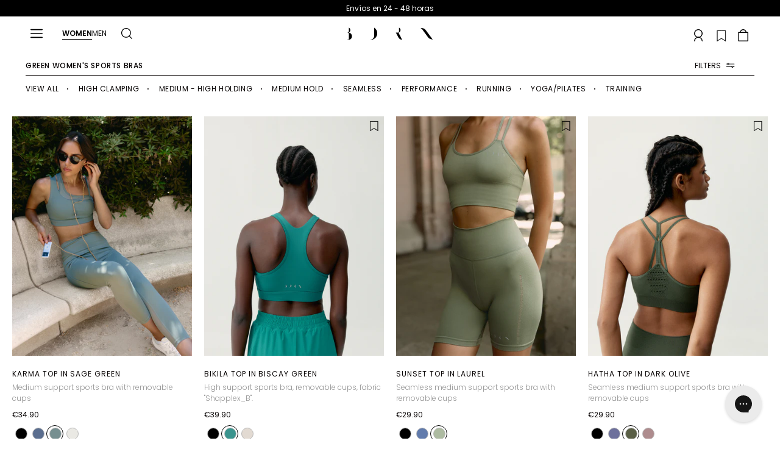

--- FILE ---
content_type: text/html; charset=utf-8
request_url: https://bornlivingyoga.com/en/collections/green-sports-bras
body_size: 75129
content:
<html class="no-js">
  <head>
    <!-- PRECONNECT A DOMINIOS CRÍTICOS -->
    <link rel="preconnect" href="https://fonts.googleapis.com/" crossorigin>
    <link rel="preconnect" href="https://static.klaviyo.com/" crossorigin>
    <link rel="preconnect" href="https://config.gorgias.chat/" crossorigin>

    <!-- DNS-PREFETCH PARA RECURSOS NO CRÍTICOS -->
    <link rel="dns-prefetch" href="https://searchserverapi.com">
    <link rel="dns-prefetch" href="https://bundle.dyn-rev.app">

    <!-- PRELOAD FUENTES -->
    <link rel="preload" href="https://cdn.shopify.com/s/files/1/1728/1897/files/Poppins-Regular.ttf?v=1.713977e+09" as="font" type="font/ttf" crossorigin>
    <link rel="preload" href="https://cdn.shopify.com/s/files/1/1728/1897/files/Poppins-Medium.ttf?v=1.713978e+09" as="font" type="font/ttf" crossorigin>

      <!-- Google Analytics 4 integration- script from Consentmo GDPR Compliance App -->
  <script async id="gaf-loading-script"></script>
  <script async id="gaf-second-loading-script"></script>
  <script id="gdpr-gaf-blocking-script">
    let isGAFExecuted = false;
    let gafScript = document.getElementById('gaf-loading-script');
    let gafSecondScript = document.getElementById('gaf-loading-script');
    let gafLink = 'https://www.googletagmanager.com/gtag/js?id=G-207PPKSNGL';
    let gafSecondLink = 'https://www.googletagmanager.com/gtag/js?id=G-LB0Y0FNMGK';

    function executeGAF() {
      if(!isGAFExecuted) {
        gafScript.setAttribute('src', gafLink);
        gafSecondScript.setAttribute('src', gafSecondLink);
        
        // Setting the first Google Analytics 4
          window.dataLayer = window.dataLayer || [];
          function gtag(){dataLayer.push(arguments);}
          gtag('js', new Date());
        
          gtag('config', 'G-207PPKSNGL');

        // Setting the second Google Analytics 4
          window.dataLayer = window.dataLayer || [];
          function gtag(){dataLayer.push(arguments);}
          gtag('js', new Date());
        
          gtag('config', 'G-LB0Y0FNMGK');
        
        isGAFExecuted = true;
      }
    }
    function checkConsentForGAF(adittionalChecks = 0) {  
      let cpdCookie=(document.cookie.match(/^(?:.*;)?\s*cookieconsent_preferences_disabled(\s*=\s*([^;]+)?)(?:.*)?$/)||[,null])[1];
      if(cpdCookie != null) {
        if(parseInt(cpdCookie.indexOf('analytics')) === -1) {
          executeGAF();
        }
      } else {
        let gdprCache = localStorage.getItem('gdprCache') ? JSON.parse(localStorage.getItem('gdprCache')) : null;
        let gdprCacheConsentSettings = gdprCache && gdprCache.getCookieConsentSettings ? JSON.parse(gdprCache.getCookieConsentSettings) : null;
        let gdprCacheCountryDetection = gdprCache && gdprCache.countryDetection ? JSON.parse(gdprCache.countryDetection) : null;
        let ccsCookie = (document.cookie.match(/^(?:.*;)?\s*cookieconsent_status\s*=\s*([^;]+)(?:.*)?$/)||[,null])[1];
        if((gdprCacheConsentSettings || (gdprCacheCountryDetection && gdprCacheCountryDetection.disable === '1')) && !ccsCookie) {
          if((gdprCacheConsentSettings && gdprCacheConsentSettings.status === 'disabled') || gdprCacheCountryDetection.disable === '1'){
            executeGAF();
          } else {
            let initPreferences = parseInt(gdprCacheConsentSettings.checkboxes_behavior);
            if(initPreferences === 1 || initPreferences === 2 || initPreferences === 4 || initPreferences === 5) {
              executeGAF();
            }
          }
        } else {
          if (adittionalChecks > 0) {
            setTimeout(function() {
              checkConsentForGAF(adittionalChecks - 1);
            }, 1000);
          } else {
            executeGAF();
          }
        }
      }
    }
  
    checkConsentForGAF(4);
  </script>
    <script src="//searchserverapi.com/widgets/shopify/init.js?a=3Y6f4j7Q0L" async></script>
    <script>
      document.addEventListener('Searchanise.Loaded', function() { (function($) { $(document).on('Searchanise.ResultsUpdated', function(event, container) {
      document.dispatchEvent(new CustomEvent('limoniapps:discountninja:collection:productsadded'));
      }); $(document).on('Searchanise.AutocompleteUpdated', function(event, input, container) { document.dispatchEvent(new CustomEvent('limoniapps:discountninja:collection:productsadded')); }); })(window.Searchanise.$); });
    </script>

    

    

    
      <!-- Google Tag Manager integration- script from Consentmo GDPR Compliance App -->
  <script id="gdpr-gtm-blocking-script">
    let isGTMExecuted = false;
    function executeGTM() {
      if(!isGTMExecuted) {
        // The content of Google Tag Manager script goes here
        (function(w,d,s,l,i){w[l]=w[l]||[];w[l].push({'gtm.start':
                                                        new Date().getTime(),event:'gtm.js'});var f=d.getElementsByTagName(s)[0],
    j=d.createElement(s),dl=l!='dataLayer'?'&l='+l:'';j.async=true;j.src=
      'https://www.googletagmanager.com/gtm.js?id='+i+dl;f.parentNode.insertBefore(j,f);
                              })(window,document,'script','dataLayer','GTM-WC4H3KG');
        isGTMExecuted = true;
      }
    }
    function checkConsentForGTM(adittionalChecks = 0) {  
      let cpdCookie=(document.cookie.match(/^(?:.*;)?\s*cookieconsent_preferences_disabled(\s*=\s*([^;]+)?)(?:.*)?$/)||[,null])[1];
      if(cpdCookie != null) {
        if(parseInt(cpdCookie.indexOf('marketing')) === -1 && parseInt(cpdCookie.indexOf('analytics')) === -1) {
          executeGTM();
        }
      } else {
        let gdprCache = localStorage.getItem('gdprCache') ? JSON.parse(localStorage.getItem('gdprCache')) : null;
        let gdprCacheConsentSettings = gdprCache && gdprCache.getCookieConsentSettings ? JSON.parse(gdprCache.getCookieConsentSettings) : null;
        let gdprCacheCountryDetection = gdprCache && gdprCache.countryDetection ? JSON.parse(gdprCache.countryDetection) : null;
        let ccsCookie = (document.cookie.match(/^(?:.*;)?\s*cookieconsent_status\s*=\s*([^;]+)(?:.*)?$/)||[,null])[1];
        if((gdprCacheConsentSettings || (gdprCacheCountryDetection && gdprCacheCountryDetection.disable === '1')) && !ccsCookie) {
          if((gdprCacheConsentSettings && gdprCacheConsentSettings.status === 'disabled') || gdprCacheCountryDetection.disable === '1'){
            executeGTM();
          } else {
            let initPreferences = parseInt(gdprCacheConsentSettings.checkboxes_behavior);
            if(initPreferences === 1 || initPreferences === 4) {
              executeGTM();
            }
          }
        } else {
          if (adittionalChecks > 0) {
            setTimeout(function() {
              checkConsentForGTM(adittionalChecks - 1);
            }, 1000);
          } else {
            executeGTM();
          }
        }
      }
    }
  
    checkConsentForGTM(4);
  </script>

    <meta charset="utf-8">
    <meta http-equiv="X-UA-Compatible" content="IE=edge,chrome=1">
    <meta
      name="viewport"
      content="width=device-width, initial-scale=1.0, height=device-height, minimum-scale=1.0, user-scalable=0"
    >

    
      <link rel="shortcut icon" href="//bornlivingyoga.com/cdn/shop/files/bornico_154bc622-846c-47e6-aaa2-90cc9500200e_32x32.png?v=1613529996" type="image/png">
    

    


  <meta property="og:type" content="website">
  <meta property="og:title" content="Green Women&#39;s Sports Bra : Born Living Yoga">

  



  <meta property="og:description" content="The green sports bra not only adds style to your outfit, it also gives you the confidence and freedom you need in every session. If you&#39;ve made it this far, it&#39;s because you&#39;re looking for a garment that feels good, looks better and really works.">


<meta property="og:url" content="https://bornlivingyoga.com/en/collections/green-sports-bras">
<meta property="og:site_name" content="Born Living Yoga">





<meta name="twitter:card" content="summary">


    <script>
      var langify = langify || {};
      langify.settings = {
        observeLinks: false,
      };
    </script>

    <script>window.performance && window.performance.mark && window.performance.mark('shopify.content_for_header.start');</script><meta name="google-site-verification" content="PLSczWSQ-7caXdmK0xb4xvYXBLBWgu9WahPMjE72xfY">
<meta id="shopify-digital-wallet" name="shopify-digital-wallet" content="/17281897/digital_wallets/dialog">
<meta name="shopify-checkout-api-token" content="fac29cce08956e4d548e0d91cdf5811e">
<meta id="in-context-paypal-metadata" data-shop-id="17281897" data-venmo-supported="false" data-environment="production" data-locale="en_US" data-paypal-v4="true" data-currency="EUR">
<link rel="alternate" type="application/atom+xml" title="Feed" href="/en/collections/green-sports-bras.atom" />
<link rel="alternate" hreflang="x-default" href="https://bornlivingyoga.com/collections/sujetadores-deportivos-verdes">
<link rel="alternate" hreflang="en-PT" href="https://bornlivingyoga.com/en-pt/collections/green-sports-bras">
<link rel="alternate" hreflang="es-PT" href="https://bornlivingyoga.com/es-pt/collections/sujetadores-deportivos-verdes">
<link rel="alternate" hreflang="en-AL" href="https://bornlivingyoga.com/en-int/collections/green-sports-bras">
<link rel="alternate" hreflang="es-AL" href="https://bornlivingyoga.com/es-int/collections/sujetadores-deportivos-verdes">
<link rel="alternate" hreflang="en-AM" href="https://bornlivingyoga.com/en-int/collections/green-sports-bras">
<link rel="alternate" hreflang="es-AM" href="https://bornlivingyoga.com/es-int/collections/sujetadores-deportivos-verdes">
<link rel="alternate" hreflang="en-AT" href="https://bornlivingyoga.com/en-int/collections/green-sports-bras">
<link rel="alternate" hreflang="es-AT" href="https://bornlivingyoga.com/es-int/collections/sujetadores-deportivos-verdes">
<link rel="alternate" hreflang="en-BE" href="https://bornlivingyoga.com/en-int/collections/green-sports-bras">
<link rel="alternate" hreflang="es-BE" href="https://bornlivingyoga.com/es-int/collections/sujetadores-deportivos-verdes">
<link rel="alternate" hreflang="en-BG" href="https://bornlivingyoga.com/en-int/collections/green-sports-bras">
<link rel="alternate" hreflang="es-BG" href="https://bornlivingyoga.com/es-int/collections/sujetadores-deportivos-verdes">
<link rel="alternate" hreflang="en-BY" href="https://bornlivingyoga.com/en-int/collections/green-sports-bras">
<link rel="alternate" hreflang="es-BY" href="https://bornlivingyoga.com/es-int/collections/sujetadores-deportivos-verdes">
<link rel="alternate" hreflang="en-CY" href="https://bornlivingyoga.com/en-int/collections/green-sports-bras">
<link rel="alternate" hreflang="es-CY" href="https://bornlivingyoga.com/es-int/collections/sujetadores-deportivos-verdes">
<link rel="alternate" hreflang="en-GI" href="https://bornlivingyoga.com/en-int/collections/green-sports-bras">
<link rel="alternate" hreflang="es-GI" href="https://bornlivingyoga.com/es-int/collections/sujetadores-deportivos-verdes">
<link rel="alternate" hreflang="en-GR" href="https://bornlivingyoga.com/en-int/collections/green-sports-bras">
<link rel="alternate" hreflang="es-GR" href="https://bornlivingyoga.com/es-int/collections/sujetadores-deportivos-verdes">
<link rel="alternate" hreflang="en-HR" href="https://bornlivingyoga.com/en-int/collections/green-sports-bras">
<link rel="alternate" hreflang="es-HR" href="https://bornlivingyoga.com/es-int/collections/sujetadores-deportivos-verdes">
<link rel="alternate" hreflang="en-HU" href="https://bornlivingyoga.com/en-int/collections/green-sports-bras">
<link rel="alternate" hreflang="es-HU" href="https://bornlivingyoga.com/es-int/collections/sujetadores-deportivos-verdes">
<link rel="alternate" hreflang="en-IE" href="https://bornlivingyoga.com/en-int/collections/green-sports-bras">
<link rel="alternate" hreflang="es-IE" href="https://bornlivingyoga.com/es-int/collections/sujetadores-deportivos-verdes">
<link rel="alternate" hreflang="en-IS" href="https://bornlivingyoga.com/en-int/collections/green-sports-bras">
<link rel="alternate" hreflang="es-IS" href="https://bornlivingyoga.com/es-int/collections/sujetadores-deportivos-verdes">
<link rel="alternate" hreflang="en-LI" href="https://bornlivingyoga.com/en-int/collections/green-sports-bras">
<link rel="alternate" hreflang="es-LI" href="https://bornlivingyoga.com/es-int/collections/sujetadores-deportivos-verdes">
<link rel="alternate" hreflang="en-LT" href="https://bornlivingyoga.com/en-int/collections/green-sports-bras">
<link rel="alternate" hreflang="es-LT" href="https://bornlivingyoga.com/es-int/collections/sujetadores-deportivos-verdes">
<link rel="alternate" hreflang="en-LU" href="https://bornlivingyoga.com/en-int/collections/green-sports-bras">
<link rel="alternate" hreflang="es-LU" href="https://bornlivingyoga.com/es-int/collections/sujetadores-deportivos-verdes">
<link rel="alternate" hreflang="en-MC" href="https://bornlivingyoga.com/en-int/collections/green-sports-bras">
<link rel="alternate" hreflang="es-MC" href="https://bornlivingyoga.com/es-int/collections/sujetadores-deportivos-verdes">
<link rel="alternate" hreflang="en-MD" href="https://bornlivingyoga.com/en-int/collections/green-sports-bras">
<link rel="alternate" hreflang="es-MD" href="https://bornlivingyoga.com/es-int/collections/sujetadores-deportivos-verdes">
<link rel="alternate" hreflang="en-ME" href="https://bornlivingyoga.com/en-int/collections/green-sports-bras">
<link rel="alternate" hreflang="es-ME" href="https://bornlivingyoga.com/es-int/collections/sujetadores-deportivos-verdes">
<link rel="alternate" hreflang="en-MK" href="https://bornlivingyoga.com/en-int/collections/green-sports-bras">
<link rel="alternate" hreflang="es-MK" href="https://bornlivingyoga.com/es-int/collections/sujetadores-deportivos-verdes">
<link rel="alternate" hreflang="en-MT" href="https://bornlivingyoga.com/en-int/collections/green-sports-bras">
<link rel="alternate" hreflang="es-MT" href="https://bornlivingyoga.com/es-int/collections/sujetadores-deportivos-verdes">
<link rel="alternate" hreflang="en-NL" href="https://bornlivingyoga.com/en-int/collections/green-sports-bras">
<link rel="alternate" hreflang="es-NL" href="https://bornlivingyoga.com/es-int/collections/sujetadores-deportivos-verdes">
<link rel="alternate" hreflang="en-RO" href="https://bornlivingyoga.com/en-int/collections/green-sports-bras">
<link rel="alternate" hreflang="es-RO" href="https://bornlivingyoga.com/es-int/collections/sujetadores-deportivos-verdes">
<link rel="alternate" hreflang="en-VA" href="https://bornlivingyoga.com/en-int/collections/green-sports-bras">
<link rel="alternate" hreflang="es-VA" href="https://bornlivingyoga.com/es-int/collections/sujetadores-deportivos-verdes">
<link rel="alternate" hreflang="en-XK" href="https://bornlivingyoga.com/en-int/collections/green-sports-bras">
<link rel="alternate" hreflang="es-XK" href="https://bornlivingyoga.com/es-int/collections/sujetadores-deportivos-verdes">
<link rel="alternate" hreflang="en-FR" href="https://bornlivingyoga.com/en-int/collections/green-sports-bras">
<link rel="alternate" hreflang="es-FR" href="https://bornlivingyoga.com/es-int/collections/sujetadores-deportivos-verdes">
<link rel="alternate" hreflang="en-IT" href="https://bornlivingyoga.com/en-int/collections/green-sports-bras">
<link rel="alternate" hreflang="es-IT" href="https://bornlivingyoga.com/es-int/collections/sujetadores-deportivos-verdes">
<link rel="alternate" hreflang="en-DE" href="https://bornlivingyoga.com/en-int/collections/green-sports-bras">
<link rel="alternate" hreflang="es-DE" href="https://bornlivingyoga.com/es-int/collections/sujetadores-deportivos-verdes">
<link rel="alternate" hreflang="en-SI" href="https://bornlivingyoga.com/en-int/collections/green-sports-bras">
<link rel="alternate" hreflang="es-SI" href="https://bornlivingyoga.com/es-int/collections/sujetadores-deportivos-verdes">
<link rel="alternate" hreflang="en-PL" href="https://bornlivingyoga.com/en-int/collections/green-sports-bras">
<link rel="alternate" hreflang="es-PL" href="https://bornlivingyoga.com/es-int/collections/sujetadores-deportivos-verdes">
<link rel="alternate" hreflang="en-FI" href="https://bornlivingyoga.com/en-int/collections/green-sports-bras">
<link rel="alternate" hreflang="es-FI" href="https://bornlivingyoga.com/es-int/collections/sujetadores-deportivos-verdes">
<link rel="alternate" hreflang="en-LV" href="https://bornlivingyoga.com/en-int/collections/green-sports-bras">
<link rel="alternate" hreflang="es-LV" href="https://bornlivingyoga.com/es-int/collections/sujetadores-deportivos-verdes">
<link rel="alternate" hreflang="en-SK" href="https://bornlivingyoga.com/en-int/collections/green-sports-bras">
<link rel="alternate" hreflang="es-SK" href="https://bornlivingyoga.com/es-int/collections/sujetadores-deportivos-verdes">
<link rel="alternate" hreflang="en-DK" href="https://bornlivingyoga.com/en-int/collections/green-sports-bras">
<link rel="alternate" hreflang="es-DK" href="https://bornlivingyoga.com/es-int/collections/sujetadores-deportivos-verdes">
<link rel="alternate" hreflang="en-BA" href="https://bornlivingyoga.com/en-int/collections/green-sports-bras">
<link rel="alternate" hreflang="es-BA" href="https://bornlivingyoga.com/es-int/collections/sujetadores-deportivos-verdes">
<link rel="alternate" hreflang="en-EE" href="https://bornlivingyoga.com/en-int/collections/green-sports-bras">
<link rel="alternate" hreflang="es-EE" href="https://bornlivingyoga.com/es-int/collections/sujetadores-deportivos-verdes">
<link rel="alternate" hreflang="en-FO" href="https://bornlivingyoga.com/en-int/collections/green-sports-bras">
<link rel="alternate" hreflang="es-FO" href="https://bornlivingyoga.com/es-int/collections/sujetadores-deportivos-verdes">
<link rel="alternate" hreflang="en-NO" href="https://bornlivingyoga.com/en-int/collections/green-sports-bras">
<link rel="alternate" hreflang="es-NO" href="https://bornlivingyoga.com/es-int/collections/sujetadores-deportivos-verdes">
<link rel="alternate" hreflang="en-RS" href="https://bornlivingyoga.com/en-int/collections/green-sports-bras">
<link rel="alternate" hreflang="es-RS" href="https://bornlivingyoga.com/es-int/collections/sujetadores-deportivos-verdes">
<link rel="alternate" hreflang="en-SE" href="https://bornlivingyoga.com/en-int/collections/green-sports-bras">
<link rel="alternate" hreflang="es-SE" href="https://bornlivingyoga.com/es-int/collections/sujetadores-deportivos-verdes">
<link rel="alternate" hreflang="en-TR" href="https://bornlivingyoga.com/en-int/collections/green-sports-bras">
<link rel="alternate" hreflang="es-TR" href="https://bornlivingyoga.com/es-int/collections/sujetadores-deportivos-verdes">
<link rel="alternate" hreflang="en-CZ" href="https://bornlivingyoga.com/en-int/collections/green-sports-bras">
<link rel="alternate" hreflang="es-CZ" href="https://bornlivingyoga.com/es-int/collections/sujetadores-deportivos-verdes">
<link rel="alternate" hreflang="en-GB" href="https://bornlivingyoga.com/en-uk/collections/green-sports-bras">
<link rel="alternate" hreflang="es-GB" href="https://bornlivingyoga.com/es-uk/collections/sujetadores-deportivos-verdes">
<link rel="alternate" hreflang="en-US" href="https://bornlivingyoga.com/en-us/collections/green-sports-bras">
<link rel="alternate" hreflang="es-US" href="https://bornlivingyoga.com/es-us/collections/sujetadores-deportivos-verdes">
<link rel="alternate" hreflang="es-MX" href="https://bornlivingyoga.com/es-mx/collections/sujetadores-deportivos-verdes">
<link rel="alternate" hreflang="en-MX" href="https://bornlivingyoga.com/en-mx/collections/green-sports-bras">
<link rel="alternate" hreflang="es-ES" href="https://bornlivingyoga.com/collections/sujetadores-deportivos-verdes">
<link rel="alternate" hreflang="en-ES" href="https://bornlivingyoga.com/en/collections/green-sports-bras">
<link rel="alternate" type="application/json+oembed" href="https://bornlivingyoga.com/en/collections/green-sports-bras.oembed">
<script async="async" src="/checkouts/internal/preloads.js?locale=en-ES"></script>
<script id="apple-pay-shop-capabilities" type="application/json">{"shopId":17281897,"countryCode":"ES","currencyCode":"EUR","merchantCapabilities":["supports3DS"],"merchantId":"gid:\/\/shopify\/Shop\/17281897","merchantName":"Born Living Yoga","requiredBillingContactFields":["postalAddress","email","phone"],"requiredShippingContactFields":["postalAddress","email","phone"],"shippingType":"shipping","supportedNetworks":["visa","maestro","masterCard","amex"],"total":{"type":"pending","label":"Born Living Yoga","amount":"1.00"},"shopifyPaymentsEnabled":true,"supportsSubscriptions":true}</script>
<script id="shopify-features" type="application/json">{"accessToken":"fac29cce08956e4d548e0d91cdf5811e","betas":["rich-media-storefront-analytics"],"domain":"bornlivingyoga.com","predictiveSearch":true,"shopId":17281897,"locale":"en"}</script>
<script>var Shopify = Shopify || {};
Shopify.shop = "bornlivingclub.myshopify.com";
Shopify.locale = "en";
Shopify.currency = {"active":"EUR","rate":"1.0"};
Shopify.country = "ES";
Shopify.theme = {"name":"Born-Living-Yoga\/main","id":168295727440,"schema_name":"Born Living Yoga","schema_version":"2.1.6","theme_store_id":null,"role":"main"};
Shopify.theme.handle = "null";
Shopify.theme.style = {"id":null,"handle":null};
Shopify.cdnHost = "bornlivingyoga.com/cdn";
Shopify.routes = Shopify.routes || {};
Shopify.routes.root = "/en/";</script>
<script type="module">!function(o){(o.Shopify=o.Shopify||{}).modules=!0}(window);</script>
<script>!function(o){function n(){var o=[];function n(){o.push(Array.prototype.slice.apply(arguments))}return n.q=o,n}var t=o.Shopify=o.Shopify||{};t.loadFeatures=n(),t.autoloadFeatures=n()}(window);</script>
<script id="shop-js-analytics" type="application/json">{"pageType":"collection"}</script>
<script defer="defer" async type="module" src="//bornlivingyoga.com/cdn/shopifycloud/shop-js/modules/v2/client.init-shop-cart-sync_dlpDe4U9.en.esm.js"></script>
<script defer="defer" async type="module" src="//bornlivingyoga.com/cdn/shopifycloud/shop-js/modules/v2/chunk.common_FunKbpTJ.esm.js"></script>
<script type="module">
  await import("//bornlivingyoga.com/cdn/shopifycloud/shop-js/modules/v2/client.init-shop-cart-sync_dlpDe4U9.en.esm.js");
await import("//bornlivingyoga.com/cdn/shopifycloud/shop-js/modules/v2/chunk.common_FunKbpTJ.esm.js");

  window.Shopify.SignInWithShop?.initShopCartSync?.({"fedCMEnabled":true,"windoidEnabled":true});

</script>
<script>(function() {
  var isLoaded = false;
  function asyncLoad() {
    if (isLoaded) return;
    isLoaded = true;
    var urls = ["https:\/\/gdprcdn.b-cdn.net\/js\/gdpr_cookie_consent.min.js?shop=bornlivingclub.myshopify.com","https:\/\/app.kiwisizing.com\/web\/js\/dist\/kiwiSizing\/plugin\/SizingPlugin.prod.js?v=329\u0026shop=bornlivingclub.myshopify.com","\/\/www.powr.io\/powr.js?powr-token=bornlivingclub.myshopify.com\u0026external-type=shopify\u0026shop=bornlivingclub.myshopify.com","https:\/\/config.gorgias.chat\/bundle-loader\/01GYCC3507YCBTZ3ZHY8NZZQCB?source=shopify1click\u0026shop=bornlivingclub.myshopify.com","https:\/\/api.revy.io\/bundle.js?shop=bornlivingclub.myshopify.com","https:\/\/cdn.hextom.com\/js\/eventpromotionbar.js?shop=bornlivingclub.myshopify.com","https:\/\/cdn.roseperl.com\/storelocator-prod\/stockist-form\/bornlivingclub-1750211967.js?shop=bornlivingclub.myshopify.com","https:\/\/s3.eu-west-1.amazonaws.com\/production-klarna-il-shopify-osm\/7bec47374bc1cb6b6338dfd4d69e7bffd4f4b70b\/bornlivingclub.myshopify.com-1751565837752.js?shop=bornlivingclub.myshopify.com","https:\/\/cdn.roseperl.com\/storelocator-prod\/setting\/bornlivingclub-1760359688.js?shop=bornlivingclub.myshopify.com","https:\/\/cdn.roseperl.com\/storelocator-prod\/wtb\/bornlivingclub-1760359689.js?shop=bornlivingclub.myshopify.com","https:\/\/cdn.roseperl.com\/storelocator-prod\/fo\/bornlivingclub-1760359690.js?shop=bornlivingclub.myshopify.com","https:\/\/searchanise-ef84.kxcdn.com\/widgets\/shopify\/init.js?a=3Y6f4j7Q0L\u0026shop=bornlivingclub.myshopify.com","https:\/\/cdn.9gtb.com\/loader.js?g_cvt_id=9f7a671f-615e-42c1-af1c-289545890258\u0026shop=bornlivingclub.myshopify.com"];
    for (var i = 0; i < urls.length; i++) {
      var s = document.createElement('script');
      s.type = 'text/javascript';
      s.async = true;
      s.src = urls[i];
      var x = document.getElementsByTagName('script')[0];
      x.parentNode.insertBefore(s, x);
    }
  };
  if(window.attachEvent) {
    window.attachEvent('onload', asyncLoad);
  } else {
    window.addEventListener('load', asyncLoad, false);
  }
})();</script>
<script id="__st">var __st={"a":17281897,"offset":3600,"reqid":"12bb28a8-16cb-445c-aefd-194309862734-1765586700","pageurl":"bornlivingyoga.com\/en\/collections\/green-sports-bras","u":"419b78f815ae","p":"collection","rtyp":"collection","rid":266278731870};</script>
<script>window.ShopifyPaypalV4VisibilityTracking = true;</script>
<script id="captcha-bootstrap">!function(){'use strict';const t='contact',e='account',n='new_comment',o=[[t,t],['blogs',n],['comments',n],[t,'customer']],c=[[e,'customer_login'],[e,'guest_login'],[e,'recover_customer_password'],[e,'create_customer']],r=t=>t.map((([t,e])=>`form[action*='/${t}']:not([data-nocaptcha='true']) input[name='form_type'][value='${e}']`)).join(','),a=t=>()=>t?[...document.querySelectorAll(t)].map((t=>t.form)):[];function s(){const t=[...o],e=r(t);return a(e)}const i='password',u='form_key',d=['recaptcha-v3-token','g-recaptcha-response','h-captcha-response',i],f=()=>{try{return window.sessionStorage}catch{return}},m='__shopify_v',_=t=>t.elements[u];function p(t,e,n=!1){try{const o=window.sessionStorage,c=JSON.parse(o.getItem(e)),{data:r}=function(t){const{data:e,action:n}=t;return t[m]||n?{data:e,action:n}:{data:t,action:n}}(c);for(const[e,n]of Object.entries(r))t.elements[e]&&(t.elements[e].value=n);n&&o.removeItem(e)}catch(o){console.error('form repopulation failed',{error:o})}}const l='form_type',E='cptcha';function T(t){t.dataset[E]=!0}const w=window,h=w.document,L='Shopify',v='ce_forms',y='captcha';let A=!1;((t,e)=>{const n=(g='f06e6c50-85a8-45c8-87d0-21a2b65856fe',I='https://cdn.shopify.com/shopifycloud/storefront-forms-hcaptcha/ce_storefront_forms_captcha_hcaptcha.v1.5.2.iife.js',D={infoText:'Protected by hCaptcha',privacyText:'Privacy',termsText:'Terms'},(t,e,n)=>{const o=w[L][v],c=o.bindForm;if(c)return c(t,g,e,D).then(n);var r;o.q.push([[t,g,e,D],n]),r=I,A||(h.body.append(Object.assign(h.createElement('script'),{id:'captcha-provider',async:!0,src:r})),A=!0)});var g,I,D;w[L]=w[L]||{},w[L][v]=w[L][v]||{},w[L][v].q=[],w[L][y]=w[L][y]||{},w[L][y].protect=function(t,e){n(t,void 0,e),T(t)},Object.freeze(w[L][y]),function(t,e,n,w,h,L){const[v,y,A,g]=function(t,e,n){const i=e?o:[],u=t?c:[],d=[...i,...u],f=r(d),m=r(i),_=r(d.filter((([t,e])=>n.includes(e))));return[a(f),a(m),a(_),s()]}(w,h,L),I=t=>{const e=t.target;return e instanceof HTMLFormElement?e:e&&e.form},D=t=>v().includes(t);t.addEventListener('submit',(t=>{const e=I(t);if(!e)return;const n=D(e)&&!e.dataset.hcaptchaBound&&!e.dataset.recaptchaBound,o=_(e),c=g().includes(e)&&(!o||!o.value);(n||c)&&t.preventDefault(),c&&!n&&(function(t){try{if(!f())return;!function(t){const e=f();if(!e)return;const n=_(t);if(!n)return;const o=n.value;o&&e.removeItem(o)}(t);const e=Array.from(Array(32),(()=>Math.random().toString(36)[2])).join('');!function(t,e){_(t)||t.append(Object.assign(document.createElement('input'),{type:'hidden',name:u})),t.elements[u].value=e}(t,e),function(t,e){const n=f();if(!n)return;const o=[...t.querySelectorAll(`input[type='${i}']`)].map((({name:t})=>t)),c=[...d,...o],r={};for(const[a,s]of new FormData(t).entries())c.includes(a)||(r[a]=s);n.setItem(e,JSON.stringify({[m]:1,action:t.action,data:r}))}(t,e)}catch(e){console.error('failed to persist form',e)}}(e),e.submit())}));const S=(t,e)=>{t&&!t.dataset[E]&&(n(t,e.some((e=>e===t))),T(t))};for(const o of['focusin','change'])t.addEventListener(o,(t=>{const e=I(t);D(e)&&S(e,y())}));const B=e.get('form_key'),M=e.get(l),P=B&&M;t.addEventListener('DOMContentLoaded',(()=>{const t=y();if(P)for(const e of t)e.elements[l].value===M&&p(e,B);[...new Set([...A(),...v().filter((t=>'true'===t.dataset.shopifyCaptcha))])].forEach((e=>S(e,t)))}))}(h,new URLSearchParams(w.location.search),n,t,e,['guest_login'])})(!0,!0)}();</script>
<script integrity="sha256-52AcMU7V7pcBOXWImdc/TAGTFKeNjmkeM1Pvks/DTgc=" data-source-attribution="shopify.loadfeatures" defer="defer" src="//bornlivingyoga.com/cdn/shopifycloud/storefront/assets/storefront/load_feature-81c60534.js" crossorigin="anonymous"></script>
<script data-source-attribution="shopify.dynamic_checkout.dynamic.init">var Shopify=Shopify||{};Shopify.PaymentButton=Shopify.PaymentButton||{isStorefrontPortableWallets:!0,init:function(){window.Shopify.PaymentButton.init=function(){};var t=document.createElement("script");t.src="https://bornlivingyoga.com/cdn/shopifycloud/portable-wallets/latest/portable-wallets.en.js",t.type="module",document.head.appendChild(t)}};
</script>
<script data-source-attribution="shopify.dynamic_checkout.buyer_consent">
  function portableWalletsHideBuyerConsent(e){var t=document.getElementById("shopify-buyer-consent"),n=document.getElementById("shopify-subscription-policy-button");t&&n&&(t.classList.add("hidden"),t.setAttribute("aria-hidden","true"),n.removeEventListener("click",e))}function portableWalletsShowBuyerConsent(e){var t=document.getElementById("shopify-buyer-consent"),n=document.getElementById("shopify-subscription-policy-button");t&&n&&(t.classList.remove("hidden"),t.removeAttribute("aria-hidden"),n.addEventListener("click",e))}window.Shopify?.PaymentButton&&(window.Shopify.PaymentButton.hideBuyerConsent=portableWalletsHideBuyerConsent,window.Shopify.PaymentButton.showBuyerConsent=portableWalletsShowBuyerConsent);
</script>
<script data-source-attribution="shopify.dynamic_checkout.cart.bootstrap">document.addEventListener("DOMContentLoaded",(function(){function t(){return document.querySelector("shopify-accelerated-checkout-cart, shopify-accelerated-checkout")}if(t())Shopify.PaymentButton.init();else{new MutationObserver((function(e,n){t()&&(Shopify.PaymentButton.init(),n.disconnect())})).observe(document.body,{childList:!0,subtree:!0})}}));
</script>
<link id="shopify-accelerated-checkout-styles" rel="stylesheet" media="screen" href="https://bornlivingyoga.com/cdn/shopifycloud/portable-wallets/latest/accelerated-checkout-backwards-compat.css" crossorigin="anonymous">
<style id="shopify-accelerated-checkout-cart">
        #shopify-buyer-consent {
  margin-top: 1em;
  display: inline-block;
  width: 100%;
}

#shopify-buyer-consent.hidden {
  display: none;
}

#shopify-subscription-policy-button {
  background: none;
  border: none;
  padding: 0;
  text-decoration: underline;
  font-size: inherit;
  cursor: pointer;
}

#shopify-subscription-policy-button::before {
  box-shadow: none;
}

      </style>

<script>window.performance && window.performance.mark && window.performance.mark('shopify.content_for_header.end');</script>

    <link href="//bornlivingyoga.com/cdn/shop/t/194/assets/theme.scss.css?v=52920879218669879111765445034" rel="stylesheet" type="text/css" media="all" />
    <link href="//bornlivingyoga.com/cdn/shop/t/194/assets/swiper-bundle.css?v=180075818355546931851752062839" rel="stylesheet" type="text/css" media="all" />

    <script>
      // This allows to expose several variables to the global scope, to be used in scripts
      window.shop = {
        template: "collection.tops-deportivos-mujer",
        currentPage: 1,
        shopCurrency: "EUR",
        moneyFormat: "€{{amount}}",
        moneyWithCurrencyFormat: "€{{amount}} EUR",
        collectionSortBy: "best-selling"
      };

      window.routes = {
        cart: '/en/cart',
        cart_add_url: '/en/cart/add',
        cart_clear_url: '/en/cart/clear',
        cart_change_url: '/en/cart/change',
        cart_update_url: '/en/cart/update',
        predictive_search_url: '/en/search/suggest'
      };

      window.languages = {
        autocompleteStartingAt: "Beginning in",
        autocompletePageType: "Page",
        autocompleteSeeAll: "See all results",
        recoverPassword: "Reset your password",
        cartTerms: "I accept terms and conditions",
        cartEstimatedShipping: "+ estimated shipping:",
        shippingEstimatorSubmit: "Estimate",
        productAddedStatus: "Added!",
        unavailableLabel: "It will be back!",
        soldOutLabel: "Sold Out",
        addToCartLabel: "Add to cart",
        addingToCartLabel: "Adding to cart..."
      }
    </script>

    <style>

@font-face {
    font-family: 'Poppins';
    src: local('Poppins Medium'), local('Poppins-Medium'),
        url('https://cdn.shopify.com/s/files/1/1728/1897/files/Poppins-Medium.woff2?v=1713977523') format('woff2'),
        url('https://cdn.shopify.com/s/files/1/1728/1897/files/Poppins-Medium.woff?v=1713977523') format('woff'),
        url('https://cdn.shopify.com/s/files/1/1728/1897/files/Poppins-Medium.ttf?v=1713977524') format('truetype');
    font-weight: 500;
    font-style: normal;
    font-display: swap;
}

@font-face {
    font-family: 'Poppins';
    src: local('Poppins Bold'), local('Poppins-Bold'),
        url('https://cdn.shopify.com/s/files/1/1728/1897/files/Poppins-Bold.woff2?v=1713977576') format('woff2'),
        url('https://cdn.shopify.com/s/files/1/1728/1897/files/Poppins-Bold.woff?v=1713977577') format('woff'),
        url('https://cdn.shopify.com/s/files/1/1728/1897/files/Poppins-Bold.ttf?v=1713977577') format('truetype');
    font-weight: bold;
    font-style: normal;
    font-display: swap;
}

@font-face {
    font-family: 'Poppins';
    src: local('Poppins Regular'), local('Poppins-Regular'),
        url('https://cdn.shopify.com/s/files/1/1728/1897/files/Poppins-Regular.woff2?v=1713977380') format('woff2'),
        url('https://cdn.shopify.com/s/files/1/1728/1897/files/Poppins-Regular.woff?v=1713977381') format('woff'),
        url('https://cdn.shopify.com/s/files/1/1728/1897/files/Poppins-Regular.ttf?v=1713976567') format('truetype');
    font-weight: normal;
    font-style: normal;
    font-display: swap;
}

@font-face {
    font-family: 'Poppins';
    src: local('Poppins SemiBold'), local('Poppins-SemiBold'),
        url('https://cdn.shopify.com/s/files/1/1728/1897/files/Poppins-SemiBold.woff2?v=1713977440') format('woff2'),
        url('https://cdn.shopify.com/s/files/1/1728/1897/files/Poppins-SemiBold.woff?v=1713977440') format('woff'),
        url('https://cdn.shopify.com/s/files/1/1728/1897/files/Poppins-SemiBold.ttf?v=1713977440') format('truetype');
    font-weight: 600;
    font-style: normal;
    font-display: swap;
}

@font-face {
    font-family: 'Poppins';
    src: local('Poppins Light'), local('Poppins-Light'),
        url('https://cdn.shopify.com/s/files/1/1728/1897/files/Poppins-Light.woff2?v=1713977684') format('woff2'),
        url('https://cdn.shopify.com/s/files/1/1728/1897/files/Poppins-Light.woff?v=1713977684') format('woff'),
        url('https://cdn.shopify.com/s/files/1/1728/1897/files/Poppins-Light.ttf?v=1713977685') format('truetype');
    font-weight: 300;
    font-style: normal;
    font-display: swap;
}

</style>

    
    

    
    



  <!-- BEGIN app block: shopify://apps/consentmo-gdpr/blocks/gdpr_cookie_consent/4fbe573f-a377-4fea-9801-3ee0858cae41 --><!-- BEGIN app snippet: consentmo-metafields -->

  <!-- Metafields code added by Consentmo GDPR -->
  

  <script type="text/javascript">
      window.isense_gdpr_privacy_policy_text = "Para más información puedes consultar nuestra Política de cookies";
      window.isense_gdpr_accept_button_text = "Accept";
      window.isense_gdpr_close_button_text = "close";
      window.isense_gdpr_reject_button_text = "Reject";
      window.isense_gdpr_change_cookies_text = "Preferences";
      window.isense_widget_content = "Cookie preferences";
      window.isense_gdpr_text = "We use own and third party cookies to know the uses of our online store and to improve it, adapt the content to your tastes and customize our ads, marketing and publications in social networks. You can accept them all, reject them or choose your settings by clicking on the corresponding buttons. Please note that refusing cookies may affect your shopping experience.";
      window.isense_gdpr_dialog_title = "";

      window.isense_gdpr_strict_cookies_checkbox = "Strictly Required Cookies";
      window.isense_gdpr_strict_cookies_text = "These cookies are required for the website to run and cannot be switched off. Such cookies are only set in response to actions made by you such as language, currency, login session, privacy preferences. You can set your browser to block these cookies but this might affect the way our site is working.";
      window.isense_gdpr_strict_cookies_info_header = "Strict cookie information";

      window.isense_gdpr_analytics_cookies_checkbox = "Analytics and Statistics";
      window.isense_gdpr_analytics_cookies_text = "These cookies allow us to measure visitors traffic and see traffic sources by collecting information in data sets. They also help us understand which products and actions are more popular than others.";
      window.isense_gdpr_analytics_cookies_info_header = "Analytics cookies information";

      window.isense_gdpr_marketing_cookies_checkbox = "Marketing and Retargeting";
      window.isense_gdpr_marketing_cookies_text = "These cookies are usually set by our marketing and advertising partners. They may be used by them to build a profile of your interest and later show you relevant ads. If you do not allow these cookies you will not experience targeted ads for your interests.";
      window.isense_gdpr_marketing_cookies_info_header = "Marketing cookie information";

      window.isense_gdpr_functionality_cookies_checkbox = "functional cookies";
      window.isense_gdpr_functionality_cookies_text = "These cookies enable our website to offer additional functions and personal settings. They can be set by us or by third-party service providers that we have placed on our pages. If you do not allow these cookies, these or some of these services may not work properly.";
      window.isense_gdpr_functionality_cookies_info_header = "Functionality cookies information";

      window.isense_gdpr_cross_domain_consent_sharing_title = "";
      window.isense_gdpr_cross_domain_consent_sharing_text = "";
      window.isense_gdpr_cross_domain_consent_sharing_list = "";

      window.isense_gdpr_popup_header = "Choose Type of Cookies You Accept Using";

      
      window.isense_gdpr_popup_description = "";
      

      window.isense_gdpr_dismiss_button_text = "close";

      window.isense_gdpr_accept_selected_button_text = "Accept Selected";
      window.isense_gdpr_accept_all_button_text = "accept all";
      window.isense_gdpr_reject_all_button_text = "Reject All";

      window.isense_gdpr_data_collection_text = "*By clicking on these buttons, I agree to the collection of my IP address and email (if registered). For more information, see <a href='https://bornlivingclub.myshopify.com/pages/gdpr-compliance'>GDPR (General Data Protection Regulation) Compliance</a>";
      window.isense_gdpr_data_collection_text_cpra = "*By clicking on the above buttons, I give my consent on collecting my IP and email (if registered). For more check <a href='https://bornlivingyoga.com/pages/gdpr-compliance' target='_blank'>CCPA-CPRA Compliance</a>";
      window.isense_gdpr_data_collection_text_vcdpa = "*By clicking on the above buttons, I give my consent on collecting my IP and email (if registered). For more check <a href='https://bornlivingyoga.com/pages/gdpr-compliance' target='_blank'>VCDPA Compliance</a>";
      window.isense_gdpr_data_collection_text_us = "*By clicking on the above buttons, I give my consent on collecting my IP and email (if registered). For more check <a href='https://bornlivingyoga.com/pages/gdpr-compliance' target='_blank'>US Laws Compliance</a>";
      window.isense_gdpr_data_collection_text_appi = "*By clicking on the above buttons, I give my consent on collecting my IP and email (if registered). For more check <a href='https://bornlivingyoga.com/pages/gdpr-compliance' target='_blank'>APPI Compliance</a>";
      window.isense_gdpr_data_collection_text_pipeda = "*By clicking on the above buttons, I give my consent on collecting my IP and email (if registered). For more check <a href='https://bornlivingyoga.com/pages/gdpr-compliance' target='_blank'>PIPEDA Compliance</a>";

      window.isense_gdpr_cookie_titles_cookie = "";
      window.isense_gdpr_cookie_titles_duration = "";
      window.isense_gdpr_cookie_titles_description = "";
      window.isense_gdpr_cookie_titles_provider = "";
      
      window.isense_gdpr_cookie__ab = "This cookie is generally provided by Shopify and is used in connection with access to the admin view of an online store platform.";
      window.isense_gdpr_cookie__orig_referrer = "This cookie is generally provided by Shopify and is used to track landing pages.";
      window.isense_gdpr_cookie_identity_state = "This cookie is generally provided by Shopify and is used  in connection with customer authentication.";
      window.isense_gdpr_cookie_identity_customer_account_number = "This cookie is generally provided by Shopify and is used  in connection with customer authentication.";
      window.isense_gdpr_cookie__landing_page = "This cookie is generally provided by Shopify and is used to track landing pages.";
      window.isense_gdpr_cookie__secure_session_id = "This cookie is generally provided by Shopify and is used to track a user's session through the multi-step checkout process and keep their order, payment and shipping details connected.";
      window.isense_gdpr_cookie_cart = "This cookie is generally provided by Shopify and is used in connection with a shopping cart.";
      window.isense_gdpr_cookie_cart_sig = "This cookie is generally provided by Shopify and is used in connection with checkout. It is used to verify the integrity of the cart and to ensure performance of some cart operations.";
      window.isense_gdpr_cookie_cart_ts = "This cookie is generally provided by Shopify and is used in connection with checkout.";
      window.isense_gdpr_cookie_cart_ver = "This cookie is generally provided by Shopify and is used in connection with the shopping cart.";
      window.isense_gdpr_cookie_cart_currency = "This cookie is generally provided by Shopify and it is set after a checkout is completed to ensure that new carts are in the same currency as the last checkout.";
      window.isense_gdpr_cookie_tracked_start_checkout = "This cookie is generally provided by Shopify and is used in connection with checkout.";
      window.isense_gdpr_cookie_storefront_digest = "This cookie is generally provided by Shopify and it stores a digest of the storefront password, allowing merchants to preview their storefront while it's password protected.";
      window.isense_gdpr_cookie_checkout_token = "This cookie is generally provided by Shopify and is used in connection with a checkout service.";
      window.isense_gdpr_cookie__shopify_m = "This cookie is generally provided by Shopify and is used for managing customer privacy settings.";
      window.isense_gdpr_cookie__shopify_tm = "This cookie is generally provided by Shopify and is used for managing customer privacy settings.";
      window.isense_gdpr_cookie__shopify_tw = "This cookie is generally provided by Shopify and is used for managing customer privacy settings.";
      window.isense_gdpr_cookie__tracking_consent = "This cookie is generally provided by Shopify and is used to store a user's preferences if a merchant has set up privacy rules in the visitor's region.";
      window.isense_gdpr_cookie_secure_customer_sig = "This cookie is generally provided by Shopify and is used in connection with a customer login.";
      window.isense_gdpr_cookie__shopify_y = "This cookie is associated with Shopify's analytics suite.";
      window.isense_gdpr_cookie_customer_auth_provider = "This cookie is associated with Shopify's analytics suite.";
      window.isense_gdpr_cookie_customer_auth_session_created_at = "This cookie is associated with Shopify's analytics suite.";
      window.isense_gdpr_cookie__y = "This cookie is associated with Shopify's analytics suite.";
      window.isense_gdpr_cookie__shopify_s = "This cookie is associated with Shopify's analytics suite.";
      window.isense_gdpr_cookie__shopify_fs = "This cookie is associated with Shopify's analytics suite.";
      window.isense_gdpr_cookie__ga = "This cookie name is associated with Google Universal Analytics";
      window.isense_gdpr_cookie__gid = "This cookie name is associated with Google Universal Analytics.";
      window.isense_gdpr_cookie__gat = "This cookie name is associated with Google Universal Analytics.";
      window.isense_gdpr_cookie__shopify_sa_t = "This cookie is associated with Shopify's analytics suite concerning marketing and referrals.";
      window.isense_gdpr_cookie__shopify_sa_p = "This cookie is associated with Shopify's analytics suite concerning marketing and referrals.";
      window.isense_gdpr_cookie_IDE = "This domain is owned by Doubleclick (Google). The main business activity is: Doubleclick is Googles real time bidding advertising exchange";
      window.isense_gdpr_cookie__s = "This cookie is associated with Shopify's analytics suite.";
      window.isense_gdpr_cookie_GPS = "This cookie is associated with YouTube which collects user data through videos embedded in websites, which is aggregated with profile data from other Google services in order to display targeted advertising to web visitors across a broad range of their own and other websites.";
      window.isense_gdpr_cookie_PREF = "This cookie, which may be set by Google or Doubleclick, may be used by advertising partners to build a profile of interests to show relevant ads on other sites.";
      window.isense_gdpr_cookie_BizoID = "This is a Microsoft MSN 1st party cookie to enable user-based content.";
      window.isense_gdpr_cookie__fbp = "Used by Facebook to deliver a series of advertisement products such as real time bidding from third party advertisers.";
      window.isense_gdpr_cookie___adroll = "This cookie is associated with AdRoll";
      window.isense_gdpr_cookie___adroll_v4 = "This cookie is associated with AdRoll";
      window.isense_gdpr_cookie___adroll_fpc = "This cookie is associated with AdRoll";
      window.isense_gdpr_cookie___ar_v4 = "This cookie is associated with AdRoll";
      window.isense_gdpr_cookie_cookieconsent_preferences_disabled = "This cookie is associated with the app Consentmo GDPR Compliance and is used for storing the customer's consent.";
      window.isense_gdpr_cookie_cookieconsent_status = "This cookie is associated with the app Consentmo GDPR Compliance and is used for storing the customer's consent.";
      window.isense_gdpr_cookie_no_info = "There is no information about this cookie yet.";
      window.isense_gdpr_cookie__customer_account_shop_sessions = "Used in combination with the _secure_account_session_id cookie to track user sessions for new customer accounts.";
      window.isense_gdpr_cookie__secure_account_session_id = "Used to track user sessions for new customer accounts.";
      window.isense_gdpr_cookie__shopify_country = "For stores where the currency/price page is determined by GeoIP, this cookie stores the page we found. This cookie helps to avoid GeoIP verification after the first application.";
      window.isense_gdpr_cookie__storefront_u = "Used to facilitate updating customer account information.";
      window.isense_gdpr_cookie__cmp_a = "Used to manage customer privacy settings.";
      window.isense_gdpr_cookie_checkout = "Used in connection with payments.";
      window.isense_gdpr_cookie_customer_account_locale = "Used in connection with new customer accounts.";
      window.isense_gdpr_cookie_dynamic_checkout_shown_on_cart = "Used in connection with payments.";
      window.isense_gdpr_cookie_hide_shopify_pay_for_checkout = "Used in connection with payments.";
      window.isense_gdpr_cookie_shopify_pay = "Used in connection with payments.";
      window.isense_gdpr_cookie_shopify_pay_redirect = "Used in connection with payments.";
      window.isense_gdpr_cookie_shop_pay_accelerated = "It is used in connection with payments.";
      window.isense_gdpr_cookie_keep_alive = "It is used in conjunction with the buyer's location.";
      window.isense_gdpr_cookie_source_name = "Used in combination with mobile applications to provide personalized payment behavior when browsing a supported mobile app store.";
      window.isense_gdpr_cookie_master_device_id = "It is used in conjunction with the merchant login.";
      window.isense_gdpr_cookie_previous_step = "It is used in connection with payments.";
      window.isense_gdpr_cookie_discount_code = "It is used in connection with payments.";
      window.isense_gdpr_cookie_remember_me = "It is used in connection with payments.";
      window.isense_gdpr_cookie_checkout_session_lookup = "It is used in connection with payments.";
      window.isense_gdpr_cookie_checkout_prefill = "It is used in connection with payments.";
      window.isense_gdpr_cookie_checkout_queue_token = "It is used in connection with payments.";
      window.isense_gdpr_cookie_checkout_queue_checkout_token = "It is used in connection with payments.";
      window.isense_gdpr_cookie_checkout_worker_session = "It is used in connection with payments.";
      window.isense_gdpr_cookie_checkout_session_token = "It is used in connection with payments.";
      window.isense_gdpr_cookie_cookietest = "Use it to ensure that our systems are working properly.";
      window.isense_gdpr_cookie_order = "It is used in conjunction with the order status page.";
      window["isense_gdpr_cookie_identity-state"] = "It is used in connection with the identification of the user.";
      window.isense_gdpr_cookie_card_update_verification_id = "It is used in connection with payments.";
      window.isense_gdpr_cookie_customer_account_new_login = "It is used in connection with the identification of the user.";
      window.isense_gdpr_cookie_customer_account_preview = "It is used in connection with the identification of the user.";
      window.isense_gdpr_cookie_customer_payment_method = "It is used in connection with payments.";
      window.isense_gdpr_cookie_customer_shop_pay_agreement = "It is used in connection with payments.";
      window.isense_gdpr_cookie_pay_update_intent_id = "It is used in connection with payments.";
      window.isense_gdpr_cookie_localization = "It is used in connection with payments.";
      window.isense_gdpr_cookie_profile_preview_token = "It is used in connection with payments.";
      window.isense_gdpr_cookie_login_with_shop_finalize = "It is used in connection with the identification of the user.";
      window.isense_gdpr_cookie_preview_theme = "It is used together with the theme editor.";
      window["isense_gdpr_cookie_shopify-editor-unconfirmed-settings"] = "It is used together with the theme editor.";
      window["isense_gdpr_cookie_wpm-test-cookie"] = "Use it to ensure that our systems are working properly.";

      window.isense_gdpr_cookie__ab_duration = "2 weeks";
      window.isense_gdpr_cookie__orig_referrer_duration = "2 weeks";
      window.isense_gdpr_cookie_identity_state_duration = "1 day";
      window.isense_gdpr_cookie_identity_customer_account_number_duration = "12 weeks";
      window.isense_gdpr_cookie__landing_page_duration = "2 weeks";
      window.isense_gdpr_cookie__secure_session_id_duration = "1 day";
      window.isense_gdpr_cookie_cart_duration = "2 weeks";
      window.isense_gdpr_cookie_cart_sig_duration = "2 weeks";
      window.isense_gdpr_cookie_cart_ts_duration = "2 weeks";
      window.isense_gdpr_cookie_cart_ver_duration = "2 weeks";
      window.isense_gdpr_cookie_cart_currency_duration = "2 semanas";
      window.isense_gdpr_cookie_tracked_start_checkout_duration = "1 año";
      window.isense_gdpr_cookie_storefront_digest_duration = "2 años";
      window.isense_gdpr_cookie_checkout_token_duration = "1 año";
      window.isense_gdpr_cookie__shopify_m_duration = "1 año";
      window.isense_gdpr_cookie__shopify_tm_duration = "30 minutos";
      window.isense_gdpr_cookie__shopify_tw_duration = "2 semanas";
      window.isense_gdpr_cookie__tracking_consent_duration = "1 año";
      window.isense_gdpr_cookie_secure_customer_sig_duration = "1 año";
      window.isense_gdpr_cookie__shopify_y_duration = "1 año";
      window.isense_gdpr_cookie_customer_auth_provider_duration = "1 sesión";
      window.isense_gdpr_cookie_customer_auth_session_created_at_duration = "1 sesión";
      window.isense_gdpr_cookie__y_duration = "1 año";
      window.isense_gdpr_cookie__shopify_s_duration = "30 minutos";
      window.isense_gdpr_cookie__shopify_fs_duration = "30 minutos";
      window.isense_gdpr_cookie__ga_duration = "2 años";
      window.isense_gdpr_cookie__gid_duration = "1 día";
      window.isense_gdpr_cookie__gat_duration = "1 minuto";
      window.isense_gdpr_cookie__shopify_sa_t_duration = "30 minutos";
      window.isense_gdpr_cookie__shopify_sa_p_duration = "30 minutos";
      window.isense_gdpr_cookie_IDE_duration = "2 años";
      window.isense_gdpr_cookie__s_duration = "30 minutos";
      window.isense_gdpr_cookie_GPS_duration = "1 sesión";
      window.isense_gdpr_cookie_PREF_duration = "8 meses";
      window.isense_gdpr_cookie_BizoID_duration = "1 mes";
      window.isense_gdpr_cookie__fbp_duration = "3 meses";
      window.isense_gdpr_cookie___adroll_duration = "1 año";
      window.isense_gdpr_cookie___adroll_v4_duration = "1 año";
      window.isense_gdpr_cookie___adroll_fpc_duration = "1 año";
      window.isense_gdpr_cookie___ar_v4_duration = "1 año";
      window.isense_gdpr_cookie_cookieconsent_preferences_disabled_duration = "1 día";
      window.isense_gdpr_cookie_cookieconsent_status_duration = "1 año";
      window.isense_gdpr_cookie_no_info_duration = "desconocido";
      window.isense_gdpr_cookie__customer_account_shop_sessions_duration = "30 día";
      window.isense_gdpr_cookie__secure_account_session_id_duration = "30 día";
      window.isense_gdpr_cookie__shopify_country_duration = "sesión";
      window.isense_gdpr_cookie__storefront_u_duration = "1 minuto";
      window.isense_gdpr_cookie__cmp_a_duration = "1 día";
      window.isense_gdpr_cookie_checkout_duration = "4 semanas";
      window.isense_gdpr_cookie_customer_account_locale_duration = "1 año";
      window.isense_gdpr_cookie_dynamic_checkout_shown_on_cart_duration = "30 minutos";
      window.isense_gdpr_cookie_hide_shopify_pay_for_checkout_duration = "sesión";
      window.isense_gdpr_cookie_shopify_pay_duration = "1 año";
      window.isense_gdpr_cookie_shopify_pay_redirect_duration = "60 minutos";
      window.isense_gdpr_cookie_shop_pay_accelerated_duration = "1 año";
      window.isense_gdpr_cookie_keep_alive_duration = "2 semanas";
      window.isense_gdpr_cookie_source_name_duration = "sesión";
      window.isense_gdpr_cookie_master_device_id_duration = "2 años";
      window.isense_gdpr_cookie_previous_step_duration = "1 año";
      window.isense_gdpr_cookie_discount_code_duration = "sesión";
      window.isense_gdpr_cookie_remember_me_duration = "1 año";
      window.isense_gdpr_cookie_checkout_session_lookup_duration = "3 semanas";
      window.isense_gdpr_cookie_checkout_prefill_duration = "5 minutos";
      window.isense_gdpr_cookie_checkout_queue_token_duration = "1 año";
      window.isense_gdpr_cookie_checkout_queue_checkout_token_duration = "1 año";
      window.isense_gdpr_cookie_checkout_worker_session_duration = "3 día";
      window.isense_gdpr_cookie_checkout_session_token_duration = "3 semanas";
      window.isense_gdpr_cookie_cookietest_duration = "1 minuto";
      window.isense_gdpr_cookie_order_duration = "3 semanas";
      window["isense_gdpr_cookie_identity-state_duration"] = "1 día";
      window.isense_gdpr_cookie_card_update_verification_id_duration = "1 día";
      window.isense_gdpr_cookie_customer_account_new_login_duration = "20 minutos";
      window.isense_gdpr_cookie_customer_account_preview_duration = "7 día";
      window.isense_gdpr_cookie_customer_payment_method_duration = "60 minutos";
      window.isense_gdpr_cookie_customer_shop_pay_agreement_duration = "1 minuto";
      window.isense_gdpr_cookie_pay_update_intent_id_duration = "20 minutos";
      window.isense_gdpr_cookie_localization_duration = "2 semanas";
      window.isense_gdpr_cookie_profile_preview_token_duration = "5 minutos";
      window.isense_gdpr_cookie_login_with_shop_finalize_duration = "5 minutos";
      window.isense_gdpr_cookie_preview_theme_duration = "sesión";
      window["isense_gdpr_cookie_shopify-editor-unconfirmed-settings_duration"] = "1 día";
      window["isense_gdpr_cookie_wpm-test-cookie_duration"] = "sesión";

      window.isense_gdpr_cookie__ab_provider = "Shopify";
      window.isense_gdpr_cookie__orig_referrer_provider = "Shopify";
      window.isense_gdpr_cookie_identity_state_provider = "Shopify";
      window.isense_gdpr_cookie_identity_customer_account_number_provider = "Shopify";
      window.isense_gdpr_cookie__landing_page_provider = "Shopify";
      window.isense_gdpr_cookie__secure_session_id_provider = "Shopify";
      window.isense_gdpr_cookie_cart_provider = "Shopify";
      window.isense_gdpr_cookie_cart_sig_provider = "Shopify";
      window.isense_gdpr_cookie_cart_ts_provider = "Shopify";
      window.isense_gdpr_cookie_cart_ver_provider = "Shopify";
      window.isense_gdpr_cookie_cart_currency_provider = "Shopify";
      window.isense_gdpr_cookie_tracked_start_checkout_provider = "Shopify";
      window.isense_gdpr_cookie_storefront_digest_provider = "Shopify";
      window.isense_gdpr_cookie_checkout_token_provider = "Shopify";
      window.isense_gdpr_cookie__shopify_m_provider = "Shopify";
      window.isense_gdpr_cookie__shopify_tm_provider = "Shopify";
      window.isense_gdpr_cookie__shopify_tw_provider = "Shopify";
      window.isense_gdpr_cookie__tracking_consent_provider = "Shopify";
      window.isense_gdpr_cookie_secure_customer_sig_provider = "Shopify";
      window.isense_gdpr_cookie__shopify_y_provider = "Shopify";
      window.isense_gdpr_cookie_customer_auth_provider_provider = "Shopify";
      window.isense_gdpr_cookie_customer_auth_session_created_at_provider = "Shopify";
      window.isense_gdpr_cookie__y_provider = "Shopify";
      window.isense_gdpr_cookie__shopify_s_provider = "Shopify";
      window.isense_gdpr_cookie__shopify_fs_provider = "Shopify";
      window.isense_gdpr_cookie__ga_provider = "Google Analytics";
      window.isense_gdpr_cookie__gid_provider = "Google Analytics";
      window.isense_gdpr_cookie__gat_provider = "Google Analytics";
      window.isense_gdpr_cookie__shopify_sa_t_provider = "Shopify";
      window.isense_gdpr_cookie__shopify_sa_p_provider = "Shopify";
      window.isense_gdpr_cookie_IDE_provider = "Google DoubleClick";
      window.isense_gdpr_cookie__s_provider = "Shopify";
      window.isense_gdpr_cookie_GPS_provider = "Youtube";
      window.isense_gdpr_cookie_PREF_provider = "Youtube";
      window.isense_gdpr_cookie_BizoID_provider = "LinkedIn";
      window.isense_gdpr_cookie__fbp_provider = "Meta Platforms, Inc.";
      window.isense_gdpr_cookie___adroll_provider = "Adroll Group";
      window.isense_gdpr_cookie___adroll_v4_provider = "Adroll Group";
      window.isense_gdpr_cookie___adroll_fpc_provider = "Adroll Group";
      window.isense_gdpr_cookie___ar_v4_provider = "Adroll Group";
      window.isense_gdpr_cookie_cookieconsent_preferences_disabled_provider = "GDPR/CCPA + Cookie management";
      window.isense_gdpr_cookie_cookieconsent_status_provider = "GDPR/CCPA + Cookie management";
      window.isense_gdpr_cookie_no_info_provider = "unknown";
  </script>

<!-- END app snippet -->


<!-- END app block --><!-- BEGIN app block: shopify://apps/klaviyo-email-marketing-sms/blocks/klaviyo-onsite-embed/2632fe16-c075-4321-a88b-50b567f42507 -->












  <script async src="https://static.klaviyo.com/onsite/js/VSUcyE/klaviyo.js?company_id=VSUcyE"></script>
  <script>!function(){if(!window.klaviyo){window._klOnsite=window._klOnsite||[];try{window.klaviyo=new Proxy({},{get:function(n,i){return"push"===i?function(){var n;(n=window._klOnsite).push.apply(n,arguments)}:function(){for(var n=arguments.length,o=new Array(n),w=0;w<n;w++)o[w]=arguments[w];var t="function"==typeof o[o.length-1]?o.pop():void 0,e=new Promise((function(n){window._klOnsite.push([i].concat(o,[function(i){t&&t(i),n(i)}]))}));return e}}})}catch(n){window.klaviyo=window.klaviyo||[],window.klaviyo.push=function(){var n;(n=window._klOnsite).push.apply(n,arguments)}}}}();</script>

  




  <script>
    window.klaviyoReviewsProductDesignMode = false
  </script>







<!-- END app block --><!-- BEGIN app block: shopify://apps/langify/blocks/langify/b50c2edb-8c63-4e36-9e7c-a7fdd62ddb8f --><!-- BEGIN app snippet: ly-switcher-factory -->




<style>
  .ly-switcher-wrapper.ly-hide, .ly-recommendation.ly-hide, .ly-recommendation .ly-submit-btn {
    display: none !important;
  }

  #ly-switcher-factory-template {
    display: none;
  }


  
</style>


<template id="ly-switcher-factory-template">
<div data-breakpoint="" class="ly-switcher-wrapper ly-breakpoint-1 fixed bottom_right ly-hide" style="font-size: 14px; margin: 0px 0px; "><div data-dropup="false" onclick="langify.switcher.toggleSwitcherOpen(this)" class="ly-languages-switcher ly-custom-dropdown-switcher ly-bright-theme" style=" margin: 0px 0px;">
          <span role="button" tabindex="0" aria-label="Selected language: English" aria-expanded="false" aria-controls="languagesSwitcherList-1" class="ly-custom-dropdown-current" style="background: #ffffff; color: #000000;  "><i class="ly-icon ly-flag-icon ly-flag-icon-en en "></i><span class="ly-custom-dropdown-current-inner ly-custom-dropdown-current-inner-text">English
</span>
<div aria-hidden="true" class="ly-arrow ly-arrow-black stroke" style="vertical-align: middle; width: 14.0px; height: 14.0px;">
        <svg xmlns="http://www.w3.org/2000/svg" viewBox="0 0 14.0 14.0" height="14.0px" width="14.0px" style="position: absolute;">
          <path d="M1 4.5 L7.0 10.5 L13.0 4.5" fill="transparent" stroke="#000000" stroke-width="1px"/>
        </svg>
      </div>
          </span>
          <ul id="languagesSwitcherList-1" role="list" class="ly-custom-dropdown-list ly-is-open ly-bright-theme" style="background: #ffffff; color: #000000; "><li key="es" style="color: #000000;  margin: 0px 0px;" tabindex="-1">
                  <a class="ly-custom-dropdown-list-element ly-languages-switcher-link ly-bright-theme"
                    href="#"
                      data-language-code="es" 
                    
                    data-ly-locked="true" rel="nofollow"><i class="ly-icon ly-flag-icon ly-flag-icon-es"></i><span class="ly-custom-dropdown-list-element-right">Spanish</span></a>
                </li><li key="en" style="color: #000000;  margin: 0px 0px;" tabindex="-1">
                  <a class="ly-custom-dropdown-list-element ly-languages-switcher-link ly-bright-theme"
                    href="#"
                      data-language-code="en" 
                    
                    data-ly-locked="true" rel="nofollow"><i class="ly-icon ly-flag-icon ly-flag-icon-en"></i><span class="ly-custom-dropdown-list-element-right">English</span></a>
                </li></ul>
        </div></div>
</template><link rel="preload stylesheet" href="https://cdn.shopify.com/extensions/019a5e5e-a484-720d-b1ab-d37a963e7bba/extension-langify-79/assets/langify-flags.css" as="style" media="print" onload="this.media='all'; this.onload=null;"><!-- END app snippet -->

<script>
  var langify = window.langify || {};
  var customContents = {};
  var customContents_image = {};
  var langifySettingsOverwrites = {};
  var defaultSettings = {
    debug: false,               // BOOL : Enable/disable console logs
    observe: true,              // BOOL : Enable/disable the entire mutation observer (off switch)
    observeLinks: false,
    observeImages: true,
    observeCustomContents: true,
    maxMutations: 5,
    timeout: 100,               // INT : Milliseconds to wait after a mutation, before the next mutation event will be allowed for the element
    linksBlacklist: [],
    usePlaceholderMatching: false
  };

  if(langify.settings) { 
    langifySettingsOverwrites = Object.assign({}, langify.settings);
    langify.settings = Object.assign(defaultSettings, langify.settings); 
  } else { 
    langify.settings = defaultSettings; 
  }langify.settings = Object.assign(langify.settings, {"debug":false,"lazyload":false,"observe":true,"observeLinks":false,"observeImages":true,"observeCustomContents":true,"linksBlacklist":[],"loadJquery":false,"nonStrict":true,"languageInCartAttribute":false}, langifySettingsOverwrites);
  

  langify.settings.theme = {"debug":false,"lazyload":false,"observe":true,"observeLinks":false,"observeImages":true,"observeCustomContents":true,"linksBlacklist":[],"loadJquery":false,"nonStrict":true,"languageInCartAttribute":false};
  langify.settings.switcher = null;
  if(langify.settings.switcher === null) {
    langify.settings.switcher = {};
  }
  langify.settings.switcher.customIcons = null;

  langify.locale = langify.locale || {
    country_code: "ES",
    language_code: "en",
    currency_code: null,
    primary: false,
    iso_code: "en",
    root_url: "\/en",
    language_id: "ly43236",
    shop_url: "https:\/\/bornlivingyoga.com",
    domain_feature_enabled: null,
    languages: [{
        iso_code: "es",
        root_url: "\/",
        domain: null,
      },{
        iso_code: "en",
        root_url: "\/en",
        domain: null,
      },]
  };

  langify.localization = {
    available_countries: ["Albania","Armenia","Austria","Belarus","Belgium","Bosnia \u0026amp; Herzegovina","Bulgaria","Croatia","Cyprus","Czechia","Denmark","Estonia","Faroe Islands","Finland","France","Germany","Gibraltar","Greece","Hungary","Iceland","Ireland","Italy","Kosovo","Latvia","Liechtenstein","Lithuania","Luxembourg","Malta","Mexico","Moldova","Monaco","Montenegro","Netherlands","North Macedonia","Norway","Poland","Portugal","Romania","Serbia","Slovakia","Slovenia","Spain","Sweden","Türkiye","United Kingdom","United States","Vatican City"],
    available_languages: [{"shop_locale":{"locale":"es","enabled":true,"primary":true,"published":true}},{"shop_locale":{"locale":"en","enabled":true,"primary":false,"published":true}}],
    country: "Spain",
    language: {"shop_locale":{"locale":"en","enabled":true,"primary":false,"published":true}},
    market: {
      handle: "es",
      id: 2195550,
      metafields: {"error":"json not allowed for this object"},
    }
  };

  // Disable link correction ALWAYS on languages with mapped domains
  
  if(langify.locale.root_url == '/') {
    langify.settings.observeLinks = false;
  }


  function extractImageObject(val) {
  if (!val || val === '') return false;

  // Handle src-sets (e.g., "image_600x600.jpg 1x, image_1200x1200.jpg 2x")
  if (val.search(/([0-9]+w?h?x?,)/gi) > -1) {
    val = val.split(/([0-9]+w?h?x?,)/gi)[0];
  }

  const hostBegin = val.indexOf('//') !== -1 ? val.indexOf('//') : 0;
  const hostEnd = val.lastIndexOf('/') + 1;
  const host = val.substring(hostBegin, hostEnd);
  let afterHost = val.substring(hostEnd);

  // Remove query/hash fragments
  afterHost = afterHost.split('#')[0].split('?')[0];

  // Extract name before any Shopify modifiers or file extension
  // e.g., "photo_600x600_crop_center@2x.jpg" → "photo"
  const name = afterHost.replace(
    /(_[0-9]+x[0-9]*|_{width}x|_{size})?(_crop_(top|center|bottom|left|right))?(@[0-9]*x)?(\.progressive)?(\.(png\.jpg|jpe?g|png|gif|webp))?$/i,
    ''
  );

  // Extract file extension (if any)
  let type = '';
  const match = afterHost.match(/\.(png\.jpg|jpe?g|png|gif|webp)$/i);
  if (match) {
    type = match[1].replace('png.jpg', 'jpg'); // fix weird double-extension cases
  }

  // Clean file name with extension or suffixes normalized
  const file = afterHost.replace(
    /(_[0-9]+x[0-9]*|_{width}x|_{size})?(_crop_(top|center|bottom|left|right))?(@[0-9]*x)?(\.progressive)?(\.(png\.jpg|jpe?g|png|gif|webp))?$/i,
    type ? '.' + type : ''
  );

  return { host, name, type, file };
}



  /* Custom Contents Section*/
  var customContents = {};

customContents["Send"
          .toLowerCase()
          .trim()
          .replace(/\s+/g, " ")] = 'Subscribe';
customContents["Accepted payment methods"
          .toLowerCase()
          .trim()
          .replace(/\s+/g, " ")] = 'Accepted payment methods';
customContents["Start"
          .toLowerCase()
          .trim()
          .replace(/\s+/g, " ")] = 'home';
customContents["Collection"
          .toLowerCase()
          .trim()
          .replace(/\s+/g, " ")] = 'Collection';
customContents["https:\/\/cdn.shopify.com\/s\/files\/1\/1728\/1897\/files\/Text_intro_mobile.png?v=1647956189"
          .toLowerCase()
          .trim()
          .replace(/\s+/g, " ")] = 'https://cdn.shopify.com/s/files/1/1728/1897/files/Tecnico_MOBILE.png?v=1647947036';
customContents["https:\/\/cdn.shopify.com\/s\/files\/1\/1728\/1897\/files\/Text_intro.png?v=1647956189"
          .toLowerCase()
          .trim()
          .replace(/\s+/g, " ")] = 'https://cdn.shopify.com/s/files/1/1728/1897/files/Tecnico_2.png?v=1647946934';
customContents["https:\/\/cdn.shopify.com\/s\/files\/1\/1728\/1897\/files\/Group_136_3001cbcc-39c4-40b1-8878-b46fc8932d12.png?v =1647957728"
          .toLowerCase()
          .trim()
          .replace(/\s+/g, " ")] = 'https://cdn.shopify.com/s/files/1/1728/1897/files/Group_116.png?v=1647947441';
customContents["https:\/\/cdn.shopify.com\/s\/files\/1\/1728\/1897\/files\/Group_132_43b5b608-f9ee-49b3-871c-1c193a28c968.png?v =1647956338"
          .toLowerCase()
          .trim()
          .replace(/\s+/g, " ")] = 'https://cdn.shopify.com/s/files/1/1728/1897/files/Group_115.png?v=1647947371';
customContents["https:\/\/cdn.shopify.com\/s\/files\/1\/1728\/1897\/files\/Group_134.png?v=1647956338"
          .toLowerCase()
          .trim()
          .replace(/\s+/g, " ")] = 'https://cdn.shopify.com/s/files/1/1728/1897/files/Group_117.png?v=1647947573';
customContents["https:\/\/cdn.shopify.com\/s\/files\/1\/1728\/1897\/files\/Group_133_514ca226-e58f-414b-a956-e49f5321f21d.png?v =1647956511"
          .toLowerCase()
          .trim()
          .replace(/\s+/g, " ")] = 'https://cdn.shopify.com/s/files/1/1728/1897/files/Group_119.png?v=1647947667';
customContents["https:\/\/cdn.shopify.com\/s\/files\/1\/1728\/1897\/files\/Group_137.png?v=1647956338"
          .toLowerCase()
          .trim()
          .replace(/\s+/g, " ")] = 'https://cdn.shopify.com/s/files/1/1728/1897/files/Group_121.png?v=1647948135';
customContents["https:\/\/cdn.shopify.com\/s\/files\/1\/1728\/1897\/files\/Group_134_5b797bdc-ad93-49f0-9838-d915dfab5baa.png?v =1647957291"
          .toLowerCase()
          .trim()
          .replace(/\s+/g, " ")] = 'https://cdn.shopify.com/s/files/1/1728/1897/files/Group_115.png?v=1647947371';
customContents["https:\/\/cdn.shopify.com\/s\/files\/1\/1728\/1897\/files\/Group_144.png?v=1647957476"
          .toLowerCase()
          .trim()
          .replace(/\s+/g, " ")] = 'https://cdn.shopify.com/s/files/1/1728/1897/files/Group_124.png?v=1647948466';
customContents["https:\/\/cdn.shopify.com\/s\/files\/1\/1728\/1897\/files\/Group_139_db11e62c-3bab-4313-96aa-facd2d98d6cc.png?v =1647957728"
          .toLowerCase()
          .trim()
          .replace(/\s+/g, " ")] = 'https://cdn.shopify.com/s/files/1/1728/1897/files/Group_125.png?v=1647948520';
customContents["https:\/\/cdn.shopify.com\/s\/files\/1\/1728\/1897\/files\/Padma_33522365-5d13-4ab1-8a81-e9cf3da2badd.png?v =1647956616"
          .toLowerCase()
          .trim()
          .replace(/\s+/g, " ")] = 'https://cdn.shopify.com/s/files/1/1728/1897/files/Group_126.png?v=1647948984';
customContents["https:\/\/cdn.shopify.com\/s\/files\/1\/1728\/1897\/files\/Text_fear_d068c7dd-b979-4c8f-8309-3b3a708c34c8.png?v =1647956640"
          .toLowerCase()
          .trim()
          .replace(/\s+/g, " ")] = 'https://cdn.shopify.com/s/files/1/1728/1897/files/Texto_4_6c405679-2a75-4b51-b7ec-79b377fb2ce4.png?v=1647949675';
customContents["https:\/\/cdn.shopify.com\/s\/files\/1\/1728\/1897\/files\/Group_142.png?v=1647956681"
          .toLowerCase()
          .trim()
          .replace(/\s+/g, " ")] = 'https://cdn.shopify.com/s/files/1/1728/1897/files/Group_133.png?v=1647950042';
customContents["https:\/\/cdn.shopify.com\/s\/files\/1\/1728\/1897\/files\/Group_145.png?v=1647956338"
          .toLowerCase()
          .trim()
          .replace(/\s+/g, " ")] = 'https://cdn.shopify.com/s/files/1/1728/1897/files/Group_128.png?v=1647949427';
customContents["https:\/\/cdn.shopify.com\/s\/files\/1\/1728\/1897\/files\/Group_140.png?v=1647956662"
          .toLowerCase()
          .trim()
          .replace(/\s+/g, " ")] = 'https://cdn.shopify.com/s/files/1/1728/1897/files/Group_129.png?v=1647949511';
customContents["https:\/\/cdn.shopify.com\/s\/files\/1\/1728\/1897\/files\/Text_pool.png?v=1647956297"
          .toLowerCase()
          .trim()
          .replace(/\s+/g, " ")] = 'https://cdn.shopify.com/s/files/1/1728/1897/files/Group_130.png?v=1647949686';
customContents["https:\/\/cdn.shopify.com\/s\/files\/1\/1728\/1897\/files\/Group_147.png?v=1647956338"
          .toLowerCase()
          .trim()
          .replace(/\s+/g, " ")] = 'https://cdn.shopify.com/s/files/1/1728/1897/files/Group_131.png?v=1647949831';
customContents["https:\/\/cdn.shopify.com\/s\/files\/1\/1728\/1897\/files\/Group_138_011d124e-2892-49ae-aa7c-cc3f77a0eb69.png?v =1647956596"
          .toLowerCase()
          .trim()
          .replace(/\s+/g, " ")] = 'https://cdn.shopify.com/s/files/1/1728/1897/files/Group_127.png?v=1647949337';
customContents["https:\/\/cdn.shopify.com\/s\/files\/1\/1728\/1897\/files\/Home_pc_ESPANA.png?v=1648619306"
          .toLowerCase()
          .trim()
          .replace(/\s+/g, " ")] = 'https://cdn.shopify.com/s/files/1/1728/1897/files/Home_Desktop_English.png?v=1648630208';
customContents["https:\/\/cdn.shopify.com\/s\/files\/1\/1728\/1897\/files\/Home_mobile_ENGLISH_2.png?v=1648621493"
          .toLowerCase()
          .trim()
          .replace(/\s+/g, " ")] = 'https://cdn.shopify.com/s/files/1/1728/1897/files/Home_Mobile_Ingles.png?v=1648630208';
customContents["https:\/\/cdn.shopify.com\/s\/files\/1\/1728\/1897\/files\/Text_Desktop_2.png?v=1649143171"
          .toLowerCase()
          .trim()
          .replace(/\s+/g, " ")] = 'https://cdn.shopify.com/s/files/1/1728/1897/files/Texto_Desktop_ingles.png?v=1649143502';
customContents["https:\/\/cdn.shopify.com\/s\/files\/1\/1728\/1897\/files\/Texto_Mobile_3.png?v=1649143248"
          .toLowerCase()
          .trim()
          .replace(/\s+/g, " ")] = 'https://cdn.shopify.com/s/files/1/1728/1897/files/Texto_Mobile_ingles.png?v=1649143503';
customContents["Abrigos | Chalecos"
          .toLowerCase()
          .trim()
          .replace(/\s+/g, " ")] = 'Coats & Vests';
customContents["Jerséis | Sudaderas | Chaquetas"
          .toLowerCase()
          .trim()
          .replace(/\s+/g, " ")] = 'Sweaters | Sweatshirts | Jackets';
customContents["Abrigo"
          .toLowerCase()
          .trim()
          .replace(/\s+/g, " ")] = 'Coat';
customContents["Accesorios"
          .toLowerCase()
          .trim()
          .replace(/\s+/g, " ")] = 'Accessories';
customContents["Bodies"
          .toLowerCase()
          .trim()
          .replace(/\s+/g, " ")] = 'Bodies';
customContents["Body"
          .toLowerCase()
          .trim()
          .replace(/\s+/g, " ")] = 'Body';
customContents["Camisas"
          .toLowerCase()
          .trim()
          .replace(/\s+/g, " ")] = 'Shirts';
customContents["Camisetas"
          .toLowerCase()
          .trim()
          .replace(/\s+/g, " ")] = 'T-shirts';
customContents["Camisetas | Polos"
          .toLowerCase()
          .trim()
          .replace(/\s+/g, " ")] = 'T-shirts & Polo shirts';
customContents["Jerséis | Sudaderas"
          .toLowerCase()
          .trim()
          .replace(/\s+/g, " ")] = 'Sweaters | Sweatshirts';
customContents["Joggers | Pantalones"
          .toLowerCase()
          .trim()
          .replace(/\s+/g, " ")] = 'Joggers | Pants';
customContents["Mallas deportivas"
          .toLowerCase()
          .trim()
          .replace(/\s+/g, " ")] = 'Sports leggings';
customContents["Monos"
          .toLowerCase()
          .trim()
          .replace(/\s+/g, " ")] = 'Jumpsuit';
customContents["Pantalones | Joggers"
          .toLowerCase()
          .trim()
          .replace(/\s+/g, " ")] = 'Pants | Joggers';
customContents["Pantalones cortos"
          .toLowerCase()
          .trim()
          .replace(/\s+/g, " ")] = 'Shorts';
customContents["Plumíferos | Chaquetas"
          .toLowerCase()
          .trim()
          .replace(/\s+/g, " ")] = 'Jackets';
customContents["Shorts | Faldas"
          .toLowerCase()
          .trim()
          .replace(/\s+/g, " ")] = 'Shorts | Skirts';
customContents["Sudadera"
          .toLowerCase()
          .trim()
          .replace(/\s+/g, " ")] = 'Sweatshirt';
customContents["Vestido"
          .toLowerCase()
          .trim()
          .replace(/\s+/g, " ")] = 'Dress';
customContents["Vestidos"
          .toLowerCase()
          .trim()
          .replace(/\s+/g, " ")] = 'Dresses';
customContents["Size"
          .toLowerCase()
          .trim()
          .replace(/\s+/g, " ")] = 'size';
customContents["Fabric"
          .toLowerCase()
          .trim()
          .replace(/\s+/g, " ")] = 'Fabric';
customContents["T-shirt type"
          .toLowerCase()
          .trim()
          .replace(/\s+/g, " ")] = 'Type of T-shirt';
customContents["Accessory type"
          .toLowerCase()
          .trim()
          .replace(/\s+/g, " ")] = 'Type of accessory';
customContents["Sort"
          .toLowerCase()
          .trim()
          .replace(/\s+/g, " ")] = 'Order by';
customContents["Lowest Price"
          .toLowerCase()
          .trim()
          .replace(/\s+/g, " ")] = 'Lowest price';
customContents["Subject"
          .toLowerCase()
          .trim()
          .replace(/\s+/g, " ")] = 'submission';
customContents["Registered"
          .toLowerCase()
          .trim()
          .replace(/\s+/g, " ")] = 'High';
customContents["Media"
          .toLowerCase()
          .trim()
          .replace(/\s+/g, " ")] = 'Medium';
customContents["\/\/cdn.shopify.com\/s\/files\/1\/1728\/1897\/files\/Text_yoga.png?v=1647956219"
          .toLowerCase()
          .trim()
          .replace(/\s+/g, " ")] = 'https://cdn.shopify.com/s/files/1/1728/1897/files/tEXTO_3.png?v=1647947866';
customContents["Jerséis"
          .toLowerCase()
          .trim()
          .replace(/\s+/g, " ")] = 'Jerseys';

  // Images Section
  

  customContents_image[extractImageObject("https:\/\/cdn.shopify.com\/s\/files\/1\/1728\/1897\/articles\/BLOG_17.png?v=1622788464".toLowerCase()).file] = extractImageObject("https:\/\/cdn.shopify.com\/s\/files\/1\/1728\/1897\/articles\/BLOG_17.png?v=1622788464");
  

  customContents_image[extractImageObject("https:\/\/cdn.shopify.com\/s\/files\/1\/1728\/1897\/articles\/BLOG_23.png?v=1630671827".toLowerCase()).file] = extractImageObject("https:\/\/cdn.shopify.com\/s\/files\/1\/1728\/1897\/articles\/BLOG_23.png?v=1630671827");
  

  customContents_image[extractImageObject("https:\/\/cdn.shopify.com\/s\/files\/1\/1728\/1897\/articles\/breathing-yoga.jpg?v=1611839947".toLowerCase()).file] = extractImageObject("https:\/\/cdn.shopify.com\/s\/files\/1\/1728\/1897\/articles\/breathing-yoga.jpg?v=1611839947");
  

  customContents_image[extractImageObject("https:\/\/cdn.shopify.com\/s\/files\/1\/1728\/1897\/articles\/limpiar_esterilla_yoga.jpg?v=1612791015".toLowerCase()).file] = extractImageObject("https:\/\/cdn.shopify.com\/s\/files\/1\/1728\/1897\/articles\/limpiar_esterilla_yoga.jpg?v=1612791015");
  

  customContents_image[extractImageObject("https:\/\/cdn.shopify.com\/s\/files\/1\/1728\/1897\/articles\/Born_7-12-1752546.jpg?v=1533135860".toLowerCase()).file] = extractImageObject("https:\/\/cdn.shopify.com\/s\/files\/1\/1728\/1897\/articles\/Born_7-12-1752546.jpg?v=1533135860");
  

  customContents_image[extractImageObject("https:\/\/cdn.shopify.com\/s\/files\/1\/1728\/1897\/articles\/BLOG_25_2_c326d477-95d7-4e32-b8ec-b6e0d75af1d3.png?v=1631886547".toLowerCase()).file] = extractImageObject("https:\/\/cdn.shopify.com\/s\/files\/1\/1728\/1897\/articles\/BLOG_25_2_c326d477-95d7-4e32-b8ec-b6e0d75af1d3.png?v=1631886547");
  

  customContents_image[extractImageObject("https:\/\/cdn.shopify.com\/s\/files\/1\/1728\/1897\/articles\/BLOG_25_2.png?v=1631885739".toLowerCase()).file] = extractImageObject("https:\/\/cdn.shopify.com\/s\/files\/1\/1728\/1897\/articles\/BLOG_25_2.png?v=1631885739");
  

  customContents_image[extractImageObject("https:\/\/cdn.shopify.com\/s\/files\/1\/1728\/1897\/articles\/BLOG_24_284a8c42-1918-4cfe-b5ef-16d4df458f49.png?v=1631531405".toLowerCase()).file] = extractImageObject("https:\/\/cdn.shopify.com\/s\/files\/1\/1728\/1897\/articles\/BLOG_24_284a8c42-1918-4cfe-b5ef-16d4df458f49.png?v=1631531405");
  

  customContents_image[extractImageObject("https:\/\/cdn.shopify.com\/s\/files\/1\/1728\/1897\/articles\/BLOG_24.png?v=1631273983".toLowerCase()).file] = extractImageObject("https:\/\/cdn.shopify.com\/s\/files\/1\/1728\/1897\/articles\/BLOG_24.png?v=1631273983");
  

  customContents_image[extractImageObject("https:\/\/cdn.shopify.com\/s\/files\/1\/1728\/1897\/articles\/BLOG_15_776c7add-2420-4867-b3ee-02aa976e1b1c.png?v=1634286401".toLowerCase()).file] = extractImageObject("https:\/\/cdn.shopify.com\/s\/files\/1\/1728\/1897\/articles\/BLOG_15_776c7add-2420-4867-b3ee-02aa976e1b1c.png?v=1634286401");
  

  customContents_image[extractImageObject("https:\/\/cdn.shopify.com\/s\/files\/1\/1728\/1897\/articles\/BLOG_26.png?v=1633084104".toLowerCase()).file] = extractImageObject("https:\/\/cdn.shopify.com\/s\/files\/1\/1728\/1897\/articles\/BLOG_26.png?v=1633084104");
  

  customContents_image[extractImageObject("https:\/\/cdn.shopify.com\/s\/files\/1\/1728\/1897\/articles\/BLOG_3.png?v=1634892218".toLowerCase()).file] = extractImageObject("https:\/\/cdn.shopify.com\/s\/files\/1\/1728\/1897\/articles\/BLOG_3.png?v=1634892218");
  

  customContents_image[extractImageObject("https:\/\/cdn.shopify.com\/s\/files\/1\/1728\/1897\/articles\/BLOG.png?v=1633704635".toLowerCase()).file] = extractImageObject("https:\/\/cdn.shopify.com\/s\/files\/1\/1728\/1897\/articles\/BLOG.png?v=1633704635");
  

  customContents_image[extractImageObject("https:\/\/cdn.shopify.com\/s\/files\/1\/1728\/1897\/articles\/nike-training-club-app-entrenamientos-para-hacer-en-casa-y-mucho-mas_1_cedf3352-328e-4d5d- be81-83a8ed25c144.png?v=1637859311".toLowerCase()).file] = extractImageObject("https:\/\/cdn.shopify.com\/s\/files\/1\/1728\/1897\/articles\/nike-training-club-app-entrenamientos-para-hacer-en-casa-y-mucho-mas_1_cedf3352-328e-4d5d- be81-83a8ed25c144.png?v=1637859311");
  

  customContents_image[extractImageObject("https:\/\/cdn.shopify.com\/s\/files\/1\/1728\/1897\/articles\/time-to-move-with-nike-training-club_1.png?v=1637841932".toLowerCase()).file] = extractImageObject("https:\/\/cdn.shopify.com\/s\/files\/1\/1728\/1897\/articles\/time-to-move-with-nike-training-club_1.png?v=1637841932");
  

  customContents_image[extractImageObject("https:\/\/cdn.shopify.com\/s\/files\/1\/1728\/1897\/articles\/nike-training-club-app-entrenamientos-en-casa-y-mucho-mas_1.png?v=1637854728".toLowerCase()).file] = extractImageObject("https:\/\/cdn.shopify.com\/s\/files\/1\/1728\/1897\/articles\/nike-training-club-app-entrenamientos-en-casa-y-mucho-mas_1.png?v=1637854728");
  

  customContents_image[extractImageObject("https:\/\/cdn.shopify.com\/s\/files\/1\/1728\/1897\/articles\/BLOG_4.png?v=1614928393".toLowerCase()).file] = extractImageObject("https:\/\/cdn.shopify.com\/s\/files\/1\/1728\/1897\/articles\/BLOG_4.png?v=1614928393");
  

  customContents_image[extractImageObject("https:\/\/cdn.shopify.com\/s\/files\/1\/1728\/1897\/articles\/nike-training-club-app-training-to-do-at-home-and-mucho-more_1_1.png?v= 1637854683".toLowerCase()).file] = extractImageObject("https:\/\/cdn.shopify.com\/s\/files\/1\/1728\/1897\/articles\/nike-training-club-app-training-to-do-at-home-and-mucho-more_1_1.png?v= 1637854683");
  

  customContents_image[extractImageObject("https:\/\/cdn.shopify.com\/s\/files\/1\/1728\/1897\/articles\/Screenshot_2019-03-20_a_las_12.14.36.png?v=1553080585".toLowerCase()).file] = extractImageObject("https:\/\/cdn.shopify.com\/s\/files\/1\/1728\/1897\/articles\/Screenshot_2019-03-20_a_las_12.14.36.png?v=1553080585");
  

  customContents_image[extractImageObject("https:\/\/cdn.shopify.com\/s\/files\/1\/1728\/1897\/articles\/Screenshot_2020-01-28_a_las_17.15.54.png?v=1580471828".toLowerCase()).file] = extractImageObject("https:\/\/cdn.shopify.com\/s\/files\/1\/1728\/1897\/articles\/Screenshot_2020-01-28_a_las_17.15.54.png?v=1580471828");
  

  customContents_image[extractImageObject("https:\/\/cdn.shopify.com\/s\/files\/1\/1728\/1897\/articles\/beneficios-del-yoga_e9f8f791-d03a-4029-aeda-725d7a876d9e.jpg?v=1611838572".toLowerCase()).file] = extractImageObject("https:\/\/cdn.shopify.com\/s\/files\/1\/1728\/1897\/articles\/beneficios-del-yoga_e9f8f791-d03a-4029-aeda-725d7a876d9e.jpg?v=1611838572");
  

  customContents_image[extractImageObject("https:\/\/cdn.shopify.com\/s\/files\/1\/1728\/1897\/articles\/BLOG_15.png?v=1621582893".toLowerCase()).file] = extractImageObject("https:\/\/cdn.shopify.com\/s\/files\/1\/1728\/1897\/articles\/BLOG_15.png?v=1621582893");
  

  customContents_image[extractImageObject("https:\/\/cdn.shopify.com\/s\/files\/1\/1728\/1897\/articles\/N8B6985.jpg?v=1553071820".toLowerCase()).file] = extractImageObject("https:\/\/cdn.shopify.com\/s\/files\/1\/1728\/1897\/articles\/N8B6985.jpg?v=1553071820");
  

  customContents_image[extractImageObject("https:\/\/cdn.shopify.com\/s\/files\/1\/1728\/1897\/articles\/N8B1302.jpg?v=1553071906".toLowerCase()).file] = extractImageObject("https:\/\/cdn.shopify.com\/s\/files\/1\/1728\/1897\/articles\/N8B1302.jpg?v=1553071906");
  

  customContents_image[extractImageObject("https:\/\/cdn.shopify.com\/s\/files\/1\/1728\/1897\/articles\/Copia_de__N8B2597.jpg?v=1553071410".toLowerCase()).file] = extractImageObject("https:\/\/cdn.shopify.com\/s\/files\/1\/1728\/1897\/articles\/Copia_de__N8B2597.jpg?v=1553071410");
  

  customContents_image[extractImageObject("https:\/\/cdn.shopify.com\/s\/files\/1\/1728\/1897\/articles\/N8B8795.jpg?v=1553071280".toLowerCase()).file] = extractImageObject("https:\/\/cdn.shopify.com\/s\/files\/1\/1728\/1897\/articles\/N8B8795.jpg?v=1553071280");
  

  customContents_image[extractImageObject("https:\/\/cdn.shopify.com\/s\/files\/1\/1728\/1897\/articles\/Copia_de__N8B1393.jpg?v=1553071032".toLowerCase()).file] = extractImageObject("https:\/\/cdn.shopify.com\/s\/files\/1\/1728\/1897\/articles\/Copia_de__N8B1393.jpg?v=1553071032");
  

  customContents_image[extractImageObject("https:\/\/cdn.shopify.com\/s\/files\/1\/1728\/1897\/articles\/5c0275bd-9b0f-4ea5-8d99-2c7d0f0cf24a_2_1.JPG?v=1569855382".toLowerCase()).file] = extractImageObject("https:\/\/cdn.shopify.com\/s\/files\/1\/1728\/1897\/articles\/5c0275bd-9b0f-4ea5-8d99-2c7d0f0cf24a_2_1.JPG?v=1569855382");
  

  customContents_image[extractImageObject("https:\/\/cdn.shopify.com\/s\/files\/1\/1728\/1897\/articles\/Blog-Imagen-Medio-Ambiente.png?v=1559576960".toLowerCase()).file] = extractImageObject("https:\/\/cdn.shopify.com\/s\/files\/1\/1728\/1897\/articles\/Blog-Imagen-Medio-Ambiente.png?v=1559576960");
  

  customContents_image[extractImageObject("https:\/\/cdn.shopify.com\/s\/files\/1\/1728\/1897\/articles\/news-balance_01.png?v=1578906676".toLowerCase()).file] = extractImageObject("https:\/\/cdn.shopify.com\/s\/files\/1\/1728\/1897\/articles\/news-balance_01.png?v=1578906676");
  

  customContents_image[extractImageObject("https:\/\/cdn.shopify.com\/s\/files\/1\/1728\/1897\/articles\/BLOG_19.png?v=1623997269".toLowerCase()).file] = extractImageObject("https:\/\/cdn.shopify.com\/s\/files\/1\/1728\/1897\/articles\/BLOG_19.png?v=1623997269");
  

  customContents_image[extractImageObject("https:\/\/cdn.shopify.com\/s\/files\/1\/1728\/1897\/articles\/BLOG_16.png?v=1622184459".toLowerCase()).file] = extractImageObject("https:\/\/cdn.shopify.com\/s\/files\/1\/1728\/1897\/articles\/BLOG_16.png?v=1622184459");
  

  customContents_image[extractImageObject("https:\/\/cdn.shopify.com\/s\/files\/1\/1728\/1897\/articles\/BLOG_11.png?v=1619176290".toLowerCase()).file] = extractImageObject("https:\/\/cdn.shopify.com\/s\/files\/1\/1728\/1897\/articles\/BLOG_11.png?v=1619176290");
  

  customContents_image[extractImageObject("https:\/\/cdn.shopify.com\/s\/files\/1\/1728\/1897\/articles\/BLOG_7.png?v=1616687059".toLowerCase()).file] = extractImageObject("https:\/\/cdn.shopify.com\/s\/files\/1\/1728\/1897\/articles\/BLOG_7.png?v=1616687059");
  

  customContents_image[extractImageObject("https:\/\/cdn.shopify.com\/s\/files\/1\/1728\/1897\/articles\/Screenshot_2021-02-12_a_las_11.50.03.png?v=1613127724".toLowerCase()).file] = extractImageObject("https:\/\/cdn.shopify.com\/s\/files\/1\/1728\/1897\/articles\/Screenshot_2021-02-12_a_las_11.50.03.png?v=1613127724");
  

  customContents_image[extractImageObject("https:\/\/cdn.shopify.com\/s\/files\/1\/1728\/1897\/articles\/Make_a_splash_53f15b20-cc26-4c0c-b90d-effb8714ffe5.png?v=1610109213".toLowerCase()).file] = extractImageObject("https:\/\/cdn.shopify.com\/s\/files\/1\/1728\/1897\/articles\/Make_a_splash_53f15b20-cc26-4c0c-b90d-effb8714ffe5.png?v=1610109213");
  

  customContents_image[extractImageObject("https:\/\/cdn.shopify.com\/s\/files\/1\/1728\/1897\/articles\/Make_a_splash_46cc4460-c1a1-48ce-9311-e2e2ee98d8a4.png?v=1607700283".toLowerCase()).file] = extractImageObject("https:\/\/cdn.shopify.com\/s\/files\/1\/1728\/1897\/articles\/Make_a_splash_46cc4460-c1a1-48ce-9311-e2e2ee98d8a4.png?v=1607700283");
  

  customContents_image[extractImageObject("https:\/\/cdn.shopify.com\/s\/files\/1\/1728\/1897\/articles\/Make_a_splash_86a5763c-ce2b-4650-86b5-7039af2c8eb2.png?v=1605880015".toLowerCase()).file] = extractImageObject("https:\/\/cdn.shopify.com\/s\/files\/1\/1728\/1897\/articles\/Make_a_splash_86a5763c-ce2b-4650-86b5-7039af2c8eb2.png?v=1605880015");
  

  customContents_image[extractImageObject("https:\/\/cdn.shopify.com\/s\/files\/1\/1728\/1897\/articles\/Make_a_splash_0699081e-bbff-4512-8260-b2e5691dc4ab.png?v=1605284225".toLowerCase()).file] = extractImageObject("https:\/\/cdn.shopify.com\/s\/files\/1\/1728\/1897\/articles\/Make_a_splash_0699081e-bbff-4512-8260-b2e5691dc4ab.png?v=1605284225");
  

  customContents_image[extractImageObject("https:\/\/cdn.shopify.com\/s\/files\/1\/1728\/1897\/articles\/Make_a_splash_0727715e-6823-4d10-925a-dfe2faa0e85c.png?v=1604680650".toLowerCase()).file] = extractImageObject("https:\/\/cdn.shopify.com\/s\/files\/1\/1728\/1897\/articles\/Make_a_splash_0727715e-6823-4d10-925a-dfe2faa0e85c.png?v=1604680650");
  

  customContents_image[extractImageObject("https:\/\/cdn.shopify.com\/s\/files\/1\/1728\/1897\/articles\/Make_a_splash_664d473f-b844-438c-9692-7ce6ffb44ef4.png?v=1604075510".toLowerCase()).file] = extractImageObject("https:\/\/cdn.shopify.com\/s\/files\/1\/1728\/1897\/articles\/Make_a_splash_664d473f-b844-438c-9692-7ce6ffb44ef4.png?v=1604075510");
  

  customContents_image[extractImageObject("https:\/\/cdn.shopify.com\/s\/files\/1\/1728\/1897\/articles\/BEFB5C26-F658-453A-A05A-8A8E4588780D.png?v=1603462396".toLowerCase()).file] = extractImageObject("https:\/\/cdn.shopify.com\/s\/files\/1\/1728\/1897\/articles\/BEFB5C26-F658-453A-A05A-8A8E4588780D.png?v=1603462396");
  

  customContents_image[extractImageObject("https:\/\/cdn.shopify.com\/s\/files\/1\/1728\/1897\/articles\/17E2F4E8-63BF-4C2E-AF8A-C03F70685576.png?v=1602246270".toLowerCase()).file] = extractImageObject("https:\/\/cdn.shopify.com\/s\/files\/1\/1728\/1897\/articles\/17E2F4E8-63BF-4C2E-AF8A-C03F70685576.png?v=1602246270");
  

  customContents_image[extractImageObject("https:\/\/cdn.shopify.com\/s\/files\/1\/1728\/1897\/articles\/Make_a_splash.png?v=1601640408".toLowerCase()).file] = extractImageObject("https:\/\/cdn.shopify.com\/s\/files\/1\/1728\/1897\/articles\/Make_a_splash.png?v=1601640408");
  

  customContents_image[extractImageObject("https:\/\/cdn.shopify.com\/s\/files\/1\/1728\/1897\/articles\/9E026305-B069-4F1C-806A-38A1152A4036.png?v=1601032752".toLowerCase()).file] = extractImageObject("https:\/\/cdn.shopify.com\/s\/files\/1\/1728\/1897\/articles\/9E026305-B069-4F1C-806A-38A1152A4036.png?v=1601032752");
  

  customContents_image[extractImageObject("https:\/\/cdn.shopify.com\/s\/files\/1\/1728\/1897\/articles\/Gyro2-Blog.png?v=1562078890".toLowerCase()).file] = extractImageObject("https:\/\/cdn.shopify.com\/s\/files\/1\/1728\/1897\/articles\/Gyro2-Blog.png?v=1562078890");
  

  customContents_image[extractImageObject("https:\/\/cdn.shopify.com\/s\/files\/1\/1728\/1897\/articles\/todo-al-rosaq_07.jpg?v=1571223369".toLowerCase()).file] = extractImageObject("https:\/\/cdn.shopify.com\/s\/files\/1\/1728\/1897\/articles\/todo-al-rosaq_07.jpg?v=1571223369");
  

  customContents_image[extractImageObject("https:\/\/cdn.shopify.com\/s\/files\/1\/1728\/1897\/articles\/Dia_Yoga.png?v=1561041818".toLowerCase()).file] = extractImageObject("https:\/\/cdn.shopify.com\/s\/files\/1\/1728\/1897\/articles\/Dia_Yoga.png?v=1561041818");
  

  customContents_image[extractImageObject("https:\/\/cdn.shopify.com\/s\/files\/1\/1728\/1897\/articles\/dd_04.png?v=1574350745".toLowerCase()).file] = extractImageObject("https:\/\/cdn.shopify.com\/s\/files\/1\/1728\/1897\/articles\/dd_04.png?v=1574350745");
  

  customContents_image[extractImageObject("https:\/\/cdn.shopify.com\/s\/files\/1\/1728\/1897\/articles\/BLOG_5.png?v=1639673814".toLowerCase()).file] = extractImageObject("https:\/\/cdn.shopify.com\/s\/files\/1\/1728\/1897\/articles\/BLOG_5.png?v=1639673814");
  

  customContents_image[extractImageObject("https:\/\/cdn.shopify.com\/s\/files\/1\/1728\/1897\/articles\/BLOG_7_019d57e9-4cb4-42b6-a8b6-376b215f24de.png?v=1641549733".toLowerCase()).file] = extractImageObject("https:\/\/cdn.shopify.com\/s\/files\/1\/1728\/1897\/articles\/BLOG_7_019d57e9-4cb4-42b6-a8b6-376b215f24de.png?v=1641549733");
  

  customContents_image[extractImageObject("https:\/\/cdn.shopify.com\/s\/files\/1\/1728\/1897\/articles\/Make_a_splash_208f8406-33b3-455d-a6a2-6e87d2817dbd.png?v=1607095439".toLowerCase()).file] = extractImageObject("https:\/\/cdn.shopify.com\/s\/files\/1\/1728\/1897\/articles\/Make_a_splash_208f8406-33b3-455d-a6a2-6e87d2817dbd.png?v=1607095439");
  

  customContents_image[extractImageObject("https:\/\/cdn.shopify.com\/s\/files\/1\/1728\/1897\/articles\/unnamed_2.png?v=1615497514".toLowerCase()).file] = extractImageObject("https:\/\/cdn.shopify.com\/s\/files\/1\/1728\/1897\/articles\/unnamed_2.png?v=1615497514");
  

  customContents_image[extractImageObject("https:\/\/cdn.shopify.com\/s\/files\/1\/1728\/1897\/articles\/BLOG_8.png?v=1617178901".toLowerCase()).file] = extractImageObject("https:\/\/cdn.shopify.com\/s\/files\/1\/1728\/1897\/articles\/BLOG_8.png?v=1617178901");
  

  customContents_image[extractImageObject("https:\/\/cdn.shopify.com\/s\/files\/1\/1728\/1897\/articles\/BLOG_3_2.png?v=1614343796".toLowerCase()).file] = extractImageObject("https:\/\/cdn.shopify.com\/s\/files\/1\/1728\/1897\/articles\/BLOG_3_2.png?v=1614343796");
  

  customContents_image[extractImageObject("https:\/\/cdn.shopify.com\/s\/files\/1\/1728\/1897\/articles\/BLOG_18_1.png?v=1623391463".toLowerCase()).file] = extractImageObject("https:\/\/cdn.shopify.com\/s\/files\/1\/1728\/1897\/articles\/BLOG_18_1.png?v=1623391463");
  

  customContents_image[extractImageObject("https:\/\/cdn.shopify.com\/s\/files\/1\/1728\/1897\/articles\/N8B1065.jpg?v=1533219372".toLowerCase()).file] = extractImageObject("https:\/\/cdn.shopify.com\/s\/files\/1\/1728\/1897\/articles\/N8B1065.jpg?v=1533219372");
  

  customContents_image[extractImageObject("https:\/\/cdn.shopify.com\/s\/files\/1\/1728\/1897\/articles\/BLOG_6.jpg?v=1616102503".toLowerCase()).file] = extractImageObject("https:\/\/cdn.shopify.com\/s\/files\/1\/1728\/1897\/articles\/BLOG_6.jpg?v=1616102503");
  

  customContents_image[extractImageObject("https:\/\/cdn.shopify.com\/s\/files\/1\/1728\/1897\/articles\/BLOG_13.png?v=1620381878".toLowerCase()).file] = extractImageObject("https:\/\/cdn.shopify.com\/s\/files\/1\/1728\/1897\/articles\/BLOG_13.png?v=1620381878");
  

  customContents_image[extractImageObject("https:\/\/cdn.shopify.com\/s\/files\/1\/1728\/1897\/articles\/wave_s_end_Swimwear-4.png?v=1602849691".toLowerCase()).file] = extractImageObject("https:\/\/cdn.shopify.com\/s\/files\/1\/1728\/1897\/articles\/wave_s_end_Swimwear-4.png?v=1602849691");
  

  customContents_image[extractImageObject("https:\/\/cdn.shopify.com\/s\/files\/1\/1728\/1897\/articles\/BLOG_22.png?v=1629452415".toLowerCase()).file] = extractImageObject("https:\/\/cdn.shopify.com\/s\/files\/1\/1728\/1897\/articles\/BLOG_22.png?v=1629452415");
  

  customContents_image[extractImageObject("https:\/\/cdn.shopify.com\/s\/files\/1\/1728\/1897\/articles\/BLOG_2_1.png?v=1613721133".toLowerCase()).file] = extractImageObject("https:\/\/cdn.shopify.com\/s\/files\/1\/1728\/1897\/articles\/BLOG_2_1.png?v=1613721133");
  

  customContents_image[extractImageObject("https:\/\/cdn.shopify.com\/s\/files\/1\/1728\/1897\/articles\/Make_a_splash_77845d13-59b7-44be-a955-e138809442ca.png?v=1608228511".toLowerCase()).file] = extractImageObject("https:\/\/cdn.shopify.com\/s\/files\/1\/1728\/1897\/articles\/Make_a_splash_77845d13-59b7-44be-a955-e138809442ca.png?v=1608228511");
  

  customContents_image[extractImageObject("https:\/\/cdn.shopify.com\/s\/files\/1\/1728\/1897\/articles\/BLOG_9.png?v=1617873372".toLowerCase()).file] = extractImageObject("https:\/\/cdn.shopify.com\/s\/files\/1\/1728\/1897\/articles\/BLOG_9.png?v=1617873372");
  

  customContents_image[extractImageObject("https:\/\/cdn.shopify.com\/s\/files\/1\/1728\/1897\/articles\/BLOG_4_f5aeabc9-242f-4f2b-968c-bfc2ae8a6665.png?v=1638865838".toLowerCase()).file] = extractImageObject("https:\/\/cdn.shopify.com\/s\/files\/1\/1728\/1897\/articles\/BLOG_4_f5aeabc9-242f-4f2b-968c-bfc2ae8a6665.png?v=1638865838");
  

  customContents_image[extractImageObject("https:\/\/cdn.shopify.com\/s\/files\/1\/1728\/1897\/articles\/RELAJACION_-01.png?v=1628763020".toLowerCase()).file] = extractImageObject("https:\/\/cdn.shopify.com\/s\/files\/1\/1728\/1897\/articles\/RELAJACION_-01.png?v=1628763020");
  

  customContents_image[extractImageObject("https:\/\/cdn.shopify.com\/s\/files\/1\/1728\/1897\/articles\/BLOG_21.png?v=1627035399".toLowerCase()).file] = extractImageObject("https:\/\/cdn.shopify.com\/s\/files\/1\/1728\/1897\/articles\/BLOG_21.png?v=1627035399");
  

  customContents_image[extractImageObject("https:\/\/cdn.shopify.com\/s\/files\/1\/1728\/1897\/articles\/portada_blog.png?v=1640953842".toLowerCase()).file] = extractImageObject("https:\/\/cdn.shopify.com\/s\/files\/1\/1728\/1897\/articles\/portada_blog.png?v=1640953842");
  

  customContents_image[extractImageObject("https:\/\/cdn.shopify.com\/s\/files\/1\/1728\/1897\/articles\/BLOG_6.png?v=1640350348".toLowerCase()).file] = extractImageObject("https:\/\/cdn.shopify.com\/s\/files\/1\/1728\/1897\/articles\/BLOG_6.png?v=1640350348");
  

  customContents_image[extractImageObject("https:\/\/cdn.shopify.com\/s\/files\/1\/1728\/1897\/articles\/BLOG_14.png?v=1620904389".toLowerCase()).file] = extractImageObject("https:\/\/cdn.shopify.com\/s\/files\/1\/1728\/1897\/articles\/BLOG_14.png?v=1620904389");
  

  customContents_image[extractImageObject("https:\/\/cdn.shopify.com\/s\/files\/1\/1728\/1897\/articles\/BLOG_20.png?v=1624608368".toLowerCase()).file] = extractImageObject("https:\/\/cdn.shopify.com\/s\/files\/1\/1728\/1897\/articles\/BLOG_20.png?v=1624608368");
  

  customContents_image[extractImageObject("https:\/\/cdn.shopify.com\/s\/files\/1\/1728\/1897\/articles\/BLOG_12.png?v=1619764007".toLowerCase()).file] = extractImageObject("https:\/\/cdn.shopify.com\/s\/files\/1\/1728\/1897\/articles\/BLOG_12.png?v=1619764007");
  

  customContents_image[extractImageObject("https:\/\/cdn.shopify.com\/s\/files\/1\/1728\/1897\/articles\/BLOG_10.png?v=1618488152".toLowerCase()).file] = extractImageObject("https:\/\/cdn.shopify.com\/s\/files\/1\/1728\/1897\/articles\/BLOG_10.png?v=1618488152");
  

  customContents_image[extractImageObject("https:\/\/cdn.shopify.com\/s\/files\/1\/1728\/1897\/articles\/BLOG_8_24e407dc-296e-435e-bbe2-d9a37a153c78.png?v=1642156223".toLowerCase()).file] = extractImageObject("https:\/\/cdn.shopify.com\/s\/files\/1\/1728\/1897\/articles\/BLOG_8_24e407dc-296e-435e-bbe2-d9a37a153c78.png?v=1642156223");
  

  

  

  customContents_image[extractImageObject("https:\/\/cdn.shopify.com\/s\/files\/1\/1728\/1897\/articles\/Born_28-12-21-0895.jpg?v=1645603525".toLowerCase()).file] = extractImageObject("https:\/\/cdn.shopify.com\/s\/files\/1\/1728\/1897\/articles\/Born_28-12-21-0895.jpg?v=1645603525");
  

  

  

  customContents_image[extractImageObject("https:\/\/cdn.shopify.com\/s\/files\/1\/1728\/1897\/articles\/Born_28-12-21-0601.jpg?v=1645603273".toLowerCase()).file] = extractImageObject("https:\/\/cdn.shopify.com\/s\/files\/1\/1728\/1897\/articles\/Born_28-12-21-0601.jpg?v=1645603273");
  

  customContents_image[extractImageObject("https:\/\/cdn.shopify.com\/s\/files\/1\/1728\/1897\/articles\/portadas-blog5.png?v=1644580929".toLowerCase()).file] = extractImageObject("https:\/\/cdn.shopify.com\/s\/files\/1\/1728\/1897\/articles\/portadas-blog5.png?v=1644580929");
  

  customContents_image[extractImageObject("https:\/\/cdn.shopify.com\/s\/files\/1\/1728\/1897\/articles\/portadas-blog10.jpg?v=1645711250".toLowerCase()).file] = extractImageObject("https:\/\/cdn.shopify.com\/s\/files\/1\/1728\/1897\/articles\/portadas-blog10.jpg?v=1645711250");
  

  

  

  

  

  

  

  customContents_image[extractImageObject("https:\/\/cdn.shopify.com\/s\/files\/1\/1728\/1897\/articles\/triceps-exercise-women.jpg?v=1645177459".toLowerCase()).file] = extractImageObject("https:\/\/cdn.shopify.com\/s\/files\/1\/1728\/1897\/articles\/triceps-exercise-women.jpg?v=1645177459");
  

  customContents_image[extractImageObject("https:\/\/cdn.shopify.com\/s\/files\/1\/1728\/1897\/articles\/BLOG_10_7efda16f-938a-4026-bc08-27d83e2d7ee3.png?v=1643374046".toLowerCase()).file] = extractImageObject("https:\/\/cdn.shopify.com\/s\/files\/1\/1728\/1897\/articles\/BLOG_10_7efda16f-938a-4026-bc08-27d83e2d7ee3.png?v=1643374046");
  

  customContents_image[extractImageObject("https:\/\/cdn.shopify.com\/s\/files\/1\/1728\/1897\/articles\/portadas-blog_proteina.jpg?v=1645778449".toLowerCase()).file] = extractImageObject("https:\/\/cdn.shopify.com\/s\/files\/1\/1728\/1897\/articles\/portadas-blog_proteina.jpg?v=1645778449");
  

  customContents_image[extractImageObject("https:\/\/cdn.shopify.com\/s\/files\/1\/1728\/1897\/articles\/BLOG_9_6273aa12-2932-4cae-824e-3fd5e3ce5d22.png?v=1642772688".toLowerCase()).file] = extractImageObject("https:\/\/cdn.shopify.com\/s\/files\/1\/1728\/1897\/articles\/BLOG_9_6273aa12-2932-4cae-824e-3fd5e3ce5d22.png?v=1642772688");
  

  customContents_image[extractImageObject("https:\/\/cdn.shopify.com\/s\/files\/1\/1728\/1897\/articles\/Born_28-12-21-0462.jpg?v=1646400468".toLowerCase()).file] = extractImageObject("https:\/\/cdn.shopify.com\/s\/files\/1\/1728\/1897\/articles\/Born_28-12-21-0462.jpg?v=1646400468");
  

  customContents_image[extractImageObject("https:\/\/cdn.shopify.com\/s\/files\/1\/1728\/1897\/articles\/Born_28-12-21-0854.jpg?v=1645792825".toLowerCase()).file] = extractImageObject("https:\/\/cdn.shopify.com\/s\/files\/1\/1728\/1897\/articles\/Born_28-12-21-0854.jpg?v=1645792825");
  

  customContents_image[extractImageObject("https:\/\/cdn.shopify.com\/s\/files\/1\/1728\/1897\/articles\/Born_28-12-21-0824_92e3f880-6b51-418f-931b-64dc32f4d71e.jpg?v=1643279733".toLowerCase()).file] = extractImageObject("https:\/\/cdn.shopify.com\/s\/files\/1\/1728\/1897\/articles\/Born_28-12-21-0824_92e3f880-6b51-418f-931b-64dc32f4d71e.jpg?v=1643279733");
  

  customContents_image[extractImageObject("https:\/\/cdn.shopify.com\/s\/files\/1\/1728\/1897\/articles\/Born_28-12-21-0938.jpg?v=1643279726".toLowerCase()).file] = extractImageObject("https:\/\/cdn.shopify.com\/s\/files\/1\/1728\/1897\/articles\/Born_28-12-21-0938.jpg?v=1643279726");
  

  customContents_image[extractImageObject("https:\/\/cdn.shopify.com\/s\/files\/1\/1728\/1897\/articles\/Born_28-12-21-0831_5313b692-1192-40ec-bea4-932174886036.jpg?v=1643279723".toLowerCase()).file] = extractImageObject("https:\/\/cdn.shopify.com\/s\/files\/1\/1728\/1897\/articles\/Born_28-12-21-0831_5313b692-1192-40ec-bea4-932174886036.jpg?v=1643279723");
  

  customContents_image[extractImageObject("https:\/\/cdn.shopify.com\/s\/files\/1\/1728\/1897\/articles\/Born_28-12-21-0815.jpg?v=1646994879".toLowerCase()).file] = extractImageObject("https:\/\/cdn.shopify.com\/s\/files\/1\/1728\/1897\/articles\/Born_28-12-21-0464.jpg?v=1646136336");
  

  customContents_image[extractImageObject("https:\/\/cdn.shopify.com\/s\/files\/1\/1728\/1897\/articles\/Born_28-12-21-0473_7e0f2a66-b035-42d2-ad5d-8311ed171905.jpg?v=1643279730".toLowerCase()).file] = extractImageObject("https:\/\/cdn.shopify.com\/s\/files\/1\/1728\/1897\/articles\/Born_28-12-21-0473_7e0f2a66-b035-42d2-ad5d-8311ed171905.jpg?v=1643279730");
  

  customContents_image[extractImageObject("https:\/\/cdn.shopify.com\/s\/files\/1\/1728\/1897\/articles\/combinar_yoga_y_gym.jpg?v=1643981209".toLowerCase()).file] = extractImageObject("https:\/\/cdn.shopify.com\/s\/files\/1\/1728\/1897\/articles\/combinar_yoga_y_gym.jpg?v=1643981209");
  

  customContents_image[extractImageObject("https:\/\/cdn.shopify.com\/s\/files\/1\/1728\/1897\/articles\/Born_28-12-21-0507_1.jpg?v=1646744372".toLowerCase()).file] = extractImageObject("https:\/\/cdn.shopify.com\/s\/files\/1\/1728\/1897\/articles\/Born_28-12-21-0507_1.jpg?v=1646744372");
  

  customContents_image[extractImageObject("https:\/\/cdn.shopify.com\/s\/files\/1\/1728\/1897\/articles\/Born_28-12-21-0776.jpg?v=1646994404".toLowerCase()).file] = extractImageObject("https:\/\/cdn.shopify.com\/s\/files\/1\/1728\/1897\/articles\/Born_28-12-21-0667.jpg?v=1646815165");
  

  customContents_image[extractImageObject("https:\/\/cdn.shopify.com\/s\/files\/1\/1728\/1897\/articles\/Born_28-12-21-0282.jpg?v=1646836489".toLowerCase()).file] = extractImageObject("https:\/\/cdn.shopify.com\/s\/files\/1\/1728\/1897\/articles\/Born_28-12-21-0282.jpg?v=1646836489");
  

  customContents_image[extractImageObject("https:\/\/cdn.shopify.com\/s\/files\/1\/1728\/1897\/articles\/Born_28-12-21-0954.jpg?v=1646994513".toLowerCase()).file] = extractImageObject("https:\/\/cdn.shopify.com\/s\/files\/1\/1728\/1897\/articles\/Born_28-12-21-0556.jpg?v=1646822176");
  

  customContents_image[extractImageObject("https:\/\/cdn.shopify.com\/s\/files\/1\/1728\/1897\/articles\/Born_28-12-21-0765.jpg?v=1647255289".toLowerCase()).file] = extractImageObject("https:\/\/cdn.shopify.com\/s\/files\/1\/1728\/1897\/articles\/Born_28-12-21-0725.jpg?v=1646921823");
  

  customContents_image[extractImageObject("https:\/\/cdn.shopify.com\/s\/files\/1\/1728\/1897\/articles\/WOW.jpg?v=1646994464".toLowerCase()).file] = extractImageObject("https:\/\/cdn.shopify.com\/s\/files\/1\/1728\/1897\/articles\/WOW.jpg?v=1646994464");
  

  customContents_image[extractImageObject("https:\/\/cdn.shopify.com\/s\/files\/1\/1728\/1897\/articles\/Born_28-12-21-0876.jpg?v=1646911005".toLowerCase()).file] = extractImageObject("https:\/\/cdn.shopify.com\/s\/files\/1\/1728\/1897\/articles\/Born_28-12-21-0876.jpg?v=1646911005");
  

  customContents_image[extractImageObject("https:\/\/cdn.shopify.com\/s\/files\/1\/1728\/1897\/articles\/BLOG_11_8b178425-c3c1-4f31-be20-7b6c7126f7b0.png?v=1647589291".toLowerCase()).file] = extractImageObject("https:\/\/cdn.shopify.com\/s\/files\/1\/1728\/1897\/articles\/BLOG_11_8b178425-c3c1-4f31-be20-7b6c7126f7b0.png?v=1647589291");
  

  customContents_image[extractImageObject("https:\/\/cdn.shopify.com\/s\/files\/1\/1728\/1897\/articles\/portadas-blog-michelle-1.png?v=1648044792".toLowerCase()).file] = extractImageObject("https:\/\/cdn.shopify.com\/s\/files\/1\/1728\/1897\/articles\/portadas-blog-michelle-1.png?v=1648044792");
  

  customContents_image[extractImageObject("https:\/\/cdn.shopify.com\/s\/files\/1\/1728\/1897\/articles\/Born_28-12-21-0800.jpg?v=1648105498".toLowerCase()).file] = extractImageObject("https:\/\/cdn.shopify.com\/s\/files\/1\/1728\/1897\/articles\/Born_28-12-21-0800.jpg?v=1648105498");
  

  customContents_image[extractImageObject("https:\/\/cdn.shopify.com\/s\/files\/1\/1728\/1897\/articles\/villasante.png?v=1649747242".toLowerCase()).file] = extractImageObject("https:\/\/cdn.shopify.com\/s\/files\/1\/1728\/1897\/articles\/villasante.png?v=1649747242");
  

  customContents_image[extractImageObject("https:\/\/cdn.shopify.com\/s\/files\/1\/1728\/1897\/articles\/220729_FOTO_BLOG.jpg?v=1659077654".toLowerCase()).file] = extractImageObject("https:\/\/cdn.shopify.com\/s\/files\/1\/1728\/1897\/articles\/220729_FOTO_BLOG.jpg?v=1659077654");
  

  customContents_image[extractImageObject("https:\/\/cdn.shopify.com\/s\/files\/1\/1728\/1897\/articles\/Born_entrenos_21-4-22-0166.jpg?v=1652351148".toLowerCase()).file] = extractImageObject("https:\/\/cdn.shopify.com\/s\/files\/1\/1728\/1897\/articles\/Born_entrenos_21-4-22-0166.jpg?v=1652351148");
  

  customContents_image[extractImageObject("https:\/\/cdn.shopify.com\/s\/files\/1\/1728\/1897\/articles\/Born_entrenos_21-4-22-0188.jpg?v=1657630735".toLowerCase()).file] = extractImageObject("https:\/\/cdn.shopify.com\/s\/files\/1\/1728\/1897\/articles\/Born_entrenos_21-4-22-0188.jpg?v=1657630735");
  

  customContents_image[extractImageObject("https:\/\/cdn.shopify.com\/s\/files\/1\/1728\/1897\/articles\/Born_entrenos_21-4-22-0152_a24bae8d-546c-44c7-83b0-6663ebca9569.jpg?v=1657630417".toLowerCase()).file] = extractImageObject("https:\/\/cdn.shopify.com\/s\/files\/1\/1728\/1897\/articles\/Born_entrenos_21-4-22-0152_a24bae8d-546c-44c7-83b0-6663ebca9569.jpg?v=1657630417");
  

  customContents_image[extractImageObject("https:\/\/cdn.shopify.com\/s\/files\/1\/1728\/1897\/articles\/Born_entrenos_1-6-22-0042.jpg?v=1657010015".toLowerCase()).file] = extractImageObject("https:\/\/cdn.shopify.com\/s\/files\/1\/1728\/1897\/articles\/Born_entrenos_1-6-22-0042.jpg?v=1657010015");
  

  customContents_image[extractImageObject("https:\/\/cdn.shopify.com\/s\/files\/1\/1728\/1897\/articles\/Born_entrenos_1-6-22-0027.jpg?v=1657009761".toLowerCase()).file] = extractImageObject("https:\/\/cdn.shopify.com\/s\/files\/1\/1728\/1897\/articles\/Born_entrenos_1-6-22-0027.jpg?v=1657009761");
  

  customContents_image[extractImageObject("https:\/\/cdn.shopify.com\/s\/files\/1\/1728\/1897\/articles\/Born_entrenos_1-6-22-0004.jpg?v=1657009174".toLowerCase()).file] = extractImageObject("https:\/\/cdn.shopify.com\/s\/files\/1\/1728\/1897\/articles\/Born_entrenos_1-6-22-0004.jpg?v=1657009174");
  

  customContents_image[extractImageObject("https:\/\/cdn.shopify.com\/s\/files\/1\/1728\/1897\/articles\/Born_entrenos_1-6-22-0012.jpg?v=1657009570".toLowerCase()).file] = extractImageObject("https:\/\/cdn.shopify.com\/s\/files\/1\/1728\/1897\/articles\/Born_entrenos_1-6-22-0012.jpg?v=1657009570");
  

  customContents_image[extractImageObject("https:\/\/cdn.shopify.com\/s\/files\/1\/1728\/1897\/articles\/Born_entrenos_1-6-22-0052.jpg?v=1657011394".toLowerCase()).file] = extractImageObject("https:\/\/cdn.shopify.com\/s\/files\/1\/1728\/1897\/articles\/Born_entrenos_1-6-22-0052.jpg?v=1657011394");
  

  customContents_image[extractImageObject("https:\/\/cdn.shopify.com\/s\/files\/1\/1728\/1897\/articles\/Born_entrenos_21-4-22-0209.jpg?v=1654085277".toLowerCase()).file] = extractImageObject("https:\/\/cdn.shopify.com\/s\/files\/1\/1728\/1897\/articles\/Born_entrenos_21-4-22-0209.jpg?v=1654085277");
  

  customContents_image[extractImageObject("https:\/\/cdn.shopify.com\/s\/files\/1\/1728\/1897\/articles\/Born_entrenos_21-4-22-0229.jpg?v=1654085548".toLowerCase()).file] = extractImageObject("https:\/\/cdn.shopify.com\/s\/files\/1\/1728\/1897\/articles\/Born_entrenos_21-4-22-0229.jpg?v=1654085548");
  

  customContents_image[extractImageObject("https:\/\/cdn.shopify.com\/s\/files\/1\/1728\/1897\/articles\/Born_28-12-21-0326.jpg?v=1653557760".toLowerCase()).file] = extractImageObject("https:\/\/cdn.shopify.com\/s\/files\/1\/1728\/1897\/articles\/Born_28-12-21-0326.jpg?v=1653557760");
  

  customContents_image[extractImageObject("https:\/\/cdn.shopify.com\/s\/files\/1\/1728\/1897\/articles\/Born_entrenos_21-4-22-0152_6065f440-2211-4afb-939f-3aa6807db88a.jpg?v=1655215319".toLowerCase()).file] = extractImageObject("https:\/\/cdn.shopify.com\/s\/files\/1\/1728\/1897\/articles\/Born_entrenos_21-4-22-0152_6065f440-2211-4afb-939f-3aa6807db88a.jpg?v=1655215319");
  

  customContents_image[extractImageObject("https:\/\/cdn.shopify.com\/s\/files\/1\/1728\/1897\/articles\/Born_entrenos_21-4-22-0152.jpg?v=1653922507".toLowerCase()).file] = extractImageObject("https:\/\/cdn.shopify.com\/s\/files\/1\/1728\/1897\/articles\/Born_entrenos_21-4-22-0152.jpg?v=1653922507");
  

  customContents_image[extractImageObject("https:\/\/cdn.shopify.com\/s\/files\/1\/1728\/1897\/articles\/Born_entrenos_21-4-22-0182.jpg?v=1654687784".toLowerCase()).file] = extractImageObject("https:\/\/cdn.shopify.com\/s\/files\/1\/1728\/1897\/articles\/Born_entrenos_21-4-22-0182.jpg?v=1654687784");
  

  customContents_image[extractImageObject("https:\/\/cdn.shopify.com\/s\/files\/1\/1728\/1897\/articles\/portadas-blog-gluteo_abd-y-pierna.png?v=1659433815".toLowerCase()).file] = extractImageObject("https:\/\/cdn.shopify.com\/s\/files\/1\/1728\/1897\/articles\/portadas-blog-gluteo_abd-y-pierna.png?v=1659433815");
  

  customContents_image[extractImageObject("https:\/\/cdn.shopify.com\/s\/files\/1\/1728\/1897\/articles\/Born_28-12-21-0800_4bd79a84-5a6d-415b-acbd-240eaae8d070.jpg?v=1651058592".toLowerCase()).file] = extractImageObject("https:\/\/cdn.shopify.com\/s\/files\/1\/1728\/1897\/articles\/Born_28-12-21-0800_4bd79a84-5a6d-415b-acbd-240eaae8d070.jpg?v=1651058592");
  

  customContents_image[extractImageObject("https:\/\/cdn.shopify.com\/s\/files\/1\/1728\/1897\/articles\/Born_28-12-21-0769.jpg?v=1651063877".toLowerCase()).file] = extractImageObject("https:\/\/cdn.shopify.com\/s\/files\/1\/1728\/1897\/articles\/Born_28-12-21-0769.jpg?v=1651063877");
  

  customContents_image[extractImageObject("https:\/\/cdn.shopify.com\/s\/files\/1\/1728\/1897\/articles\/BVG_blog.png?v=1648812475".toLowerCase()).file] = extractImageObject("https:\/\/cdn.shopify.com\/s\/files\/1\/1728\/1897\/articles\/BVG_blog.png?v=1648812475");
  

  customContents_image[extractImageObject("https:\/\/cdn.shopify.com\/s\/files\/1\/1728\/1897\/articles\/Fotos_born_entrenos_17-3-22-0189.jpg?v=1648631173".toLowerCase()).file] = extractImageObject("https:\/\/cdn.shopify.com\/s\/files\/1\/1728\/1897\/articles\/Fotos_born_entrenos_17-3-22-0189.jpg?v=1648631173");
  

  customContents_image[extractImageObject("https:\/\/cdn.shopify.com\/s\/files\/1\/1728\/1897\/articles\/portada-blog-diadelamadre.png?v=1650614378".toLowerCase()).file] = extractImageObject("https:\/\/cdn.shopify.com\/s\/files\/1\/1728\/1897\/articles\/portada-blog-diadelamadre.png?v=1650614378");
  

  customContents_image[extractImageObject("https:\/\/cdn.shopify.com\/s\/files\/1\/1728\/1897\/articles\/world-water-day.jpg?v=1648210446".toLowerCase()).file] = extractImageObject("https:\/\/cdn.shopify.com\/s\/files\/1\/1728\/1897\/articles\/world-water-day.jpg?v=1648210446");
  

  customContents_image[extractImageObject("https:\/\/cdn.shopify.com\/s\/files\/1\/1728\/1897\/articles\/portadas-blog.png?v=1655902400".toLowerCase()).file] = extractImageObject("https:\/\/cdn.shopify.com\/s\/files\/1\/1728\/1897\/articles\/portadas-blog.png?v=1655902400");
  

  customContents_image[extractImageObject("https:\/\/cdn.shopify.com\/s\/files\/1\/1728\/1897\/articles\/Born_5-5-22-2923.jpg?v=1655673435".toLowerCase()).file] = extractImageObject("https:\/\/cdn.shopify.com\/s\/files\/1\/1728\/1897\/articles\/Born_5-5-22-2923.jpg?v=1655673435");
  

  customContents_image[extractImageObject("https:\/\/cdn.shopify.com\/s\/files\/1\/1728\/1897\/articles\/Born_5-5-22-2508.jpg?v=1655673402".toLowerCase()).file] = extractImageObject("https:\/\/cdn.shopify.com\/s\/files\/1\/1728\/1897\/articles\/Born_5-5-22-2508.jpg?v=1655673402");
  

  customContents_image[extractImageObject("https:\/\/cdn.shopify.com\/s\/files\/1\/1728\/1897\/articles\/Born_5-5-22-2518_1.jpg?v=1655674027".toLowerCase()).file] = extractImageObject("https:\/\/cdn.shopify.com\/s\/files\/1\/1728\/1897\/articles\/Born_5-5-22-2518_1.jpg?v=1655674027");
  

  customContents_image[extractImageObject("https:\/\/cdn.shopify.com\/s\/files\/1\/1728\/1897\/articles\/Born_5-5-22-2720.jpg?v=1655674233".toLowerCase()).file] = extractImageObject("https:\/\/cdn.shopify.com\/s\/files\/1\/1728\/1897\/articles\/Born_5-5-22-2720.jpg?v=1655674233");
  

  customContents_image[extractImageObject("https:\/\/cdn.shopify.com\/s\/files\/1\/1728\/1897\/articles\/portadas-blog-routine-gym.png?v=1657787703".toLowerCase()).file] = extractImageObject("https:\/\/cdn.shopify.com\/s\/files\/1\/1728\/1897\/articles\/portadas-blog-routine-gym.png?v=1657787703");
  

  customContents_image[extractImageObject("https:\/\/cdn.shopify.com\/s\/files\/1\/1728\/1897\/articles\/200722_FOTO_BLOG.png?v=1658327824".toLowerCase()).file] = extractImageObject("https:\/\/cdn.shopify.com\/s\/files\/1\/1728\/1897\/articles\/200722_FOTO_BLOG.png?v=1658327824");
  

  customContents_image[extractImageObject("https:\/\/cdn.shopify.com\/s\/files\/1\/1728\/1897\/articles\/portadas-blog-abdominales.png?v=1657176952".toLowerCase()).file] = extractImageObject("https:\/\/cdn.shopify.com\/s\/files\/1\/1728\/1897\/articles\/portadas-blog-abdominales.png?v=1657176952");
  

  customContents_image[extractImageObject("https:\/\/cdn.shopify.com\/s\/files\/1\/1728\/1897\/articles\/Blog_12_b2374446-330a-4ef0-a649-ced85339954c.png?v=1656496092".toLowerCase()).file] = extractImageObject("https:\/\/cdn.shopify.com\/s\/files\/1\/1728\/1897\/articles\/Blog_12_b2374446-330a-4ef0-a649-ced85339954c.png?v=1656496092");
  

  customContents_image[extractImageObject("https:\/\/cdn.shopify.com\/s\/files\/1\/1728\/1897\/articles\/portadas-blog-blume.png?v=1655303146".toLowerCase()).file] = extractImageObject("https:\/\/cdn.shopify.com\/s\/files\/1\/1728\/1897\/articles\/portadas-blog-blume.png?v=1655303146");
  

  customContents_image[extractImageObject("https:\/\/cdn.shopify.com\/s\/files\/1\/1728\/1897\/articles\/Blog_Mo_x_Born.png?v=1654787228".toLowerCase()).file] = extractImageObject("https:\/\/cdn.shopify.com\/s\/files\/1\/1728\/1897\/articles\/Blog_Mo_x_Born.png?v=1654787228");
  

  customContents_image[extractImageObject("https:\/\/cdn.shopify.com\/s\/files\/1\/1728\/1897\/articles\/BLOG_3_0a1ddfc3-fef5-44da-bf4f-5159cd583014.png?v=1654376267".toLowerCase()).file] = extractImageObject("https:\/\/cdn.shopify.com\/s\/files\/1\/1728\/1897\/articles\/BLOG_3_0a1ddfc3-fef5-44da-bf4f-5159cd583014.png?v=1654376267");
  

  customContents_image[extractImageObject("https:\/\/cdn.shopify.com\/s\/files\/1\/1728\/1897\/articles\/portada_play_your_color.jpg?v=1653403480".toLowerCase()).file] = extractImageObject("https:\/\/cdn.shopify.com\/s\/files\/1\/1728\/1897\/articles\/portada_play_your_color.jpg?v=1653403480");
  

  customContents_image[extractImageObject("https:\/\/cdn.shopify.com\/s\/files\/1\/1728\/1897\/articles\/portada-blog-summer.png?v=1652961359".toLowerCase()).file] = extractImageObject("https:\/\/cdn.shopify.com\/s\/files\/1\/1728\/1897\/articles\/portada-blog-summer.png?v=1652961359");
  

  customContents_image[extractImageObject("https:\/\/cdn.shopify.com\/s\/files\/1\/1728\/1897\/articles\/portadas-blog_born_tech.png?v=1652421872".toLowerCase()).file] = extractImageObject("https:\/\/cdn.shopify.com\/s\/files\/1\/1728\/1897\/articles\/portadas-blog_born_tech.png?v=1652421872");
  

  customContents_image[extractImageObject("https:\/\/cdn.shopify.com\/s\/files\/1\/1728\/1897\/articles\/portada-blog-gym-mujeres.png?v=1651816718".toLowerCase()).file] = extractImageObject("https:\/\/cdn.shopify.com\/s\/files\/1\/1728\/1897\/articles\/portada-blog-gym-mujeres.png?v=1651816718");
  

  customContents_image[extractImageObject("https:\/\/cdn.shopify.com\/s\/files\/1\/1728\/1897\/articles\/portadas-blog-viernes29.png?v=1651231376".toLowerCase()).file] = extractImageObject("https:\/\/cdn.shopify.com\/s\/files\/1\/1728\/1897\/articles\/portadas-blog-viernes29.png?v=1651231376");
  

  customContents_image[extractImageObject("https:\/\/cdn.shopify.com\/s\/files\/1\/1728\/1897\/articles\/Fotos_born_entrenos_17-3-22-0249.jpg?v=1649861402".toLowerCase()).file] = extractImageObject("https:\/\/cdn.shopify.com\/s\/files\/1\/1728\/1897\/articles\/Fotos_born_entrenos_17-3-22-0249.jpg?v=1649861402");
  

  customContents_image[extractImageObject("https:\/\/cdn.shopify.com\/s\/files\/1\/1728\/1897\/articles\/Fotos_born_entrenos_17-3-22-0189_0d17ae7d-8990-4621-bb54-fe31e9dd1b4e.jpg?v=1649855373".toLowerCase()).file] = extractImageObject("https:\/\/cdn.shopify.com\/s\/files\/1\/1728\/1897\/articles\/Fotos_born_entrenos_17-3-22-0189_0d17ae7d-8990-4621-bb54-fe31e9dd1b4e.jpg?v=1649855373");
  

  customContents_image[extractImageObject("https:\/\/cdn.shopify.com\/s\/files\/1\/1728\/1897\/articles\/Born_entrenos_21-4-22-0294.jpg?v=1653987312".toLowerCase()).file] = extractImageObject("https:\/\/cdn.shopify.com\/s\/files\/1\/1728\/1897\/articles\/Born_entrenos_21-4-22-0294.jpg?v=1653987312");
  

</script><link rel="preload stylesheet" href="https://cdn.shopify.com/extensions/019a5e5e-a484-720d-b1ab-d37a963e7bba/extension-langify-79/assets/langify-lib.css" as="style" media="print" onload="this.media='all'; this.onload=null;"><!-- END app block --><!-- BEGIN app block: shopify://apps/microsoft-clarity/blocks/brandAgents_js/31c3d126-8116-4b4a-8ba1-baeda7c4aeea -->





<!-- END app block --><!-- BEGIN app block: shopify://apps/gorgias-live-chat-helpdesk/blocks/gorgias/a66db725-7b96-4e3f-916e-6c8e6f87aaaa -->
<script defer data-gorgias-loader-chat src="https://config.gorgias.chat/bundle-loader/shopify/bornlivingclub.myshopify.com"></script>


<script defer data-gorgias-loader-convert  src="https://cdn.9gtb.com/loader.js"></script>


<script defer data-gorgias-loader-mailto-replace  src="https://config.gorgias.help/api/contact-forms/replace-mailto-script.js?shopName=bornlivingclub"></script>


<!-- END app block --><!-- BEGIN app block: shopify://apps/microsoft-clarity/blocks/clarity_js/31c3d126-8116-4b4a-8ba1-baeda7c4aeea -->
<script type="text/javascript">
  (function (c, l, a, r, i, t, y) {
    c[a] = c[a] || function () { (c[a].q = c[a].q || []).push(arguments); };
    t = l.createElement(r); t.async = 1; t.src = "https://www.clarity.ms/tag/" + i + "?ref=shopify";
    y = l.getElementsByTagName(r)[0]; y.parentNode.insertBefore(t, y);

    c.Shopify.loadFeatures([{ name: "consent-tracking-api", version: "0.1" }], error => {
      if (error) {
        console.error("Error loading Shopify features:", error);
        return;
      }

      c[a]('consentv2', {
        ad_Storage: c.Shopify.customerPrivacy.marketingAllowed() ? "granted" : "denied",
        analytics_Storage: c.Shopify.customerPrivacy.analyticsProcessingAllowed() ? "granted" : "denied",
      });
    });

    l.addEventListener("visitorConsentCollected", function (e) {
      c[a]('consentv2', {
        ad_Storage: e.detail.marketingAllowed ? "granted" : "denied",
        analytics_Storage: e.detail.analyticsAllowed ? "granted" : "denied",
      });
    });
  })(window, document, "clarity", "script", "uclhq1d15w");
</script>



<!-- END app block --><script src="https://cdn.shopify.com/extensions/019a5e5e-a484-720d-b1ab-d37a963e7bba/extension-langify-79/assets/langify-lib.js" type="text/javascript" defer="defer"></script>
<script src="https://cdn.shopify.com/extensions/019b127f-974d-727c-9a4c-b5f030e03b9c/consentmo-gdpr-536/assets/consentmo_cookie_consent.js" type="text/javascript" defer="defer"></script>
<script src="https://cdn.shopify.com/extensions/019b0d7a-a7c9-7ab2-806e-1d71a7109098/orbe-411/assets/orbe.min.js" type="text/javascript" defer="defer"></script>
<link href="https://cdn.shopify.com/extensions/019b0d7a-a7c9-7ab2-806e-1d71a7109098/orbe-411/assets/md-app-modal.min.css" rel="stylesheet" type="text/css" media="all">
<script src="https://cdn.shopify.com/extensions/019b0d7a-a7c9-7ab2-806e-1d71a7109098/orbe-411/assets/orbe-mk.min.js" type="text/javascript" defer="defer"></script>
<link rel="canonical" href="https://bornlivingyoga.com/en/collections/green-sports-bras">
<meta property="og:image" content="https://cdn.shopify.com/s/files/1/1728/1897/files/Captura_de_pantalla_2021-09-28_a_las_11.44.02.png?height=628&pad_color=fff&v=1632822257&width=1200" />
<meta property="og:image:secure_url" content="https://cdn.shopify.com/s/files/1/1728/1897/files/Captura_de_pantalla_2021-09-28_a_las_11.44.02.png?height=628&pad_color=fff&v=1632822257&width=1200" />
<meta property="og:image:width" content="1200" />
<meta property="og:image:height" content="628" />
<link href="https://monorail-edge.shopifysvc.com" rel="dns-prefetch">
<script>(function(){if ("sendBeacon" in navigator && "performance" in window) {try {var session_token_from_headers = performance.getEntriesByType('navigation')[0].serverTiming.find(x => x.name == '_s').description;} catch {var session_token_from_headers = undefined;}var session_cookie_matches = document.cookie.match(/_shopify_s=([^;]*)/);var session_token_from_cookie = session_cookie_matches && session_cookie_matches.length === 2 ? session_cookie_matches[1] : "";var session_token = session_token_from_headers || session_token_from_cookie || "";function handle_abandonment_event(e) {var entries = performance.getEntries().filter(function(entry) {return /monorail-edge.shopifysvc.com/.test(entry.name);});if (!window.abandonment_tracked && entries.length === 0) {window.abandonment_tracked = true;var currentMs = Date.now();var navigation_start = performance.timing.navigationStart;var payload = {shop_id: 17281897,url: window.location.href,navigation_start,duration: currentMs - navigation_start,session_token,page_type: "collection"};window.navigator.sendBeacon("https://monorail-edge.shopifysvc.com/v1/produce", JSON.stringify({schema_id: "online_store_buyer_site_abandonment/1.1",payload: payload,metadata: {event_created_at_ms: currentMs,event_sent_at_ms: currentMs}}));}}window.addEventListener('pagehide', handle_abandonment_event);}}());</script>
<script id="web-pixels-manager-setup">(function e(e,d,r,n,o){if(void 0===o&&(o={}),!Boolean(null===(a=null===(i=window.Shopify)||void 0===i?void 0:i.analytics)||void 0===a?void 0:a.replayQueue)){var i,a;window.Shopify=window.Shopify||{};var t=window.Shopify;t.analytics=t.analytics||{};var s=t.analytics;s.replayQueue=[],s.publish=function(e,d,r){return s.replayQueue.push([e,d,r]),!0};try{self.performance.mark("wpm:start")}catch(e){}var l=function(){var e={modern:/Edge?\/(1{2}[4-9]|1[2-9]\d|[2-9]\d{2}|\d{4,})\.\d+(\.\d+|)|Firefox\/(1{2}[4-9]|1[2-9]\d|[2-9]\d{2}|\d{4,})\.\d+(\.\d+|)|Chrom(ium|e)\/(9{2}|\d{3,})\.\d+(\.\d+|)|(Maci|X1{2}).+ Version\/(15\.\d+|(1[6-9]|[2-9]\d|\d{3,})\.\d+)([,.]\d+|)( \(\w+\)|)( Mobile\/\w+|) Safari\/|Chrome.+OPR\/(9{2}|\d{3,})\.\d+\.\d+|(CPU[ +]OS|iPhone[ +]OS|CPU[ +]iPhone|CPU IPhone OS|CPU iPad OS)[ +]+(15[._]\d+|(1[6-9]|[2-9]\d|\d{3,})[._]\d+)([._]\d+|)|Android:?[ /-](13[3-9]|1[4-9]\d|[2-9]\d{2}|\d{4,})(\.\d+|)(\.\d+|)|Android.+Firefox\/(13[5-9]|1[4-9]\d|[2-9]\d{2}|\d{4,})\.\d+(\.\d+|)|Android.+Chrom(ium|e)\/(13[3-9]|1[4-9]\d|[2-9]\d{2}|\d{4,})\.\d+(\.\d+|)|SamsungBrowser\/([2-9]\d|\d{3,})\.\d+/,legacy:/Edge?\/(1[6-9]|[2-9]\d|\d{3,})\.\d+(\.\d+|)|Firefox\/(5[4-9]|[6-9]\d|\d{3,})\.\d+(\.\d+|)|Chrom(ium|e)\/(5[1-9]|[6-9]\d|\d{3,})\.\d+(\.\d+|)([\d.]+$|.*Safari\/(?![\d.]+ Edge\/[\d.]+$))|(Maci|X1{2}).+ Version\/(10\.\d+|(1[1-9]|[2-9]\d|\d{3,})\.\d+)([,.]\d+|)( \(\w+\)|)( Mobile\/\w+|) Safari\/|Chrome.+OPR\/(3[89]|[4-9]\d|\d{3,})\.\d+\.\d+|(CPU[ +]OS|iPhone[ +]OS|CPU[ +]iPhone|CPU IPhone OS|CPU iPad OS)[ +]+(10[._]\d+|(1[1-9]|[2-9]\d|\d{3,})[._]\d+)([._]\d+|)|Android:?[ /-](13[3-9]|1[4-9]\d|[2-9]\d{2}|\d{4,})(\.\d+|)(\.\d+|)|Mobile Safari.+OPR\/([89]\d|\d{3,})\.\d+\.\d+|Android.+Firefox\/(13[5-9]|1[4-9]\d|[2-9]\d{2}|\d{4,})\.\d+(\.\d+|)|Android.+Chrom(ium|e)\/(13[3-9]|1[4-9]\d|[2-9]\d{2}|\d{4,})\.\d+(\.\d+|)|Android.+(UC? ?Browser|UCWEB|U3)[ /]?(15\.([5-9]|\d{2,})|(1[6-9]|[2-9]\d|\d{3,})\.\d+)\.\d+|SamsungBrowser\/(5\.\d+|([6-9]|\d{2,})\.\d+)|Android.+MQ{2}Browser\/(14(\.(9|\d{2,})|)|(1[5-9]|[2-9]\d|\d{3,})(\.\d+|))(\.\d+|)|K[Aa][Ii]OS\/(3\.\d+|([4-9]|\d{2,})\.\d+)(\.\d+|)/},d=e.modern,r=e.legacy,n=navigator.userAgent;return n.match(d)?"modern":n.match(r)?"legacy":"unknown"}(),u="modern"===l?"modern":"legacy",c=(null!=n?n:{modern:"",legacy:""})[u],f=function(e){return[e.baseUrl,"/wpm","/b",e.hashVersion,"modern"===e.buildTarget?"m":"l",".js"].join("")}({baseUrl:d,hashVersion:r,buildTarget:u}),m=function(e){var d=e.version,r=e.bundleTarget,n=e.surface,o=e.pageUrl,i=e.monorailEndpoint;return{emit:function(e){var a=e.status,t=e.errorMsg,s=(new Date).getTime(),l=JSON.stringify({metadata:{event_sent_at_ms:s},events:[{schema_id:"web_pixels_manager_load/3.1",payload:{version:d,bundle_target:r,page_url:o,status:a,surface:n,error_msg:t},metadata:{event_created_at_ms:s}}]});if(!i)return console&&console.warn&&console.warn("[Web Pixels Manager] No Monorail endpoint provided, skipping logging."),!1;try{return self.navigator.sendBeacon.bind(self.navigator)(i,l)}catch(e){}var u=new XMLHttpRequest;try{return u.open("POST",i,!0),u.setRequestHeader("Content-Type","text/plain"),u.send(l),!0}catch(e){return console&&console.warn&&console.warn("[Web Pixels Manager] Got an unhandled error while logging to Monorail."),!1}}}}({version:r,bundleTarget:l,surface:e.surface,pageUrl:self.location.href,monorailEndpoint:e.monorailEndpoint});try{o.browserTarget=l,function(e){var d=e.src,r=e.async,n=void 0===r||r,o=e.onload,i=e.onerror,a=e.sri,t=e.scriptDataAttributes,s=void 0===t?{}:t,l=document.createElement("script"),u=document.querySelector("head"),c=document.querySelector("body");if(l.async=n,l.src=d,a&&(l.integrity=a,l.crossOrigin="anonymous"),s)for(var f in s)if(Object.prototype.hasOwnProperty.call(s,f))try{l.dataset[f]=s[f]}catch(e){}if(o&&l.addEventListener("load",o),i&&l.addEventListener("error",i),u)u.appendChild(l);else{if(!c)throw new Error("Did not find a head or body element to append the script");c.appendChild(l)}}({src:f,async:!0,onload:function(){if(!function(){var e,d;return Boolean(null===(d=null===(e=window.Shopify)||void 0===e?void 0:e.analytics)||void 0===d?void 0:d.initialized)}()){var d=window.webPixelsManager.init(e)||void 0;if(d){var r=window.Shopify.analytics;r.replayQueue.forEach((function(e){var r=e[0],n=e[1],o=e[2];d.publishCustomEvent(r,n,o)})),r.replayQueue=[],r.publish=d.publishCustomEvent,r.visitor=d.visitor,r.initialized=!0}}},onerror:function(){return m.emit({status:"failed",errorMsg:"".concat(f," has failed to load")})},sri:function(e){var d=/^sha384-[A-Za-z0-9+/=]+$/;return"string"==typeof e&&d.test(e)}(c)?c:"",scriptDataAttributes:o}),m.emit({status:"loading"})}catch(e){m.emit({status:"failed",errorMsg:(null==e?void 0:e.message)||"Unknown error"})}}})({shopId: 17281897,storefrontBaseUrl: "https://bornlivingyoga.com",extensionsBaseUrl: "https://extensions.shopifycdn.com/cdn/shopifycloud/web-pixels-manager",monorailEndpoint: "https://monorail-edge.shopifysvc.com/unstable/produce_batch",surface: "storefront-renderer",enabledBetaFlags: ["2dca8a86"],webPixelsConfigList: [{"id":"2506195280","configuration":"{\"projectId\":\"uclhq1d15w\"}","eventPayloadVersion":"v1","runtimeContext":"STRICT","scriptVersion":"737156edc1fafd4538f270df27821f1c","type":"APP","apiClientId":240074326017,"privacyPurposes":[],"capabilities":["advanced_dom_events"],"dataSharingAdjustments":{"protectedCustomerApprovalScopes":[]}},{"id":"2500886864","configuration":"{\"apiKey\":\"3Y6f4j7Q0L\", \"host\":\"searchserverapi1.com\"}","eventPayloadVersion":"v1","runtimeContext":"STRICT","scriptVersion":"5559ea45e47b67d15b30b79e7c6719da","type":"APP","apiClientId":578825,"privacyPurposes":["ANALYTICS"],"dataSharingAdjustments":{"protectedCustomerApprovalScopes":[]}},{"id":"2266595664","configuration":"{\"accountID\":\"VSUcyE\",\"webPixelConfig\":\"eyJlbmFibGVBZGRlZFRvQ2FydEV2ZW50cyI6IHRydWV9\"}","eventPayloadVersion":"v1","runtimeContext":"STRICT","scriptVersion":"524f6c1ee37bacdca7657a665bdca589","type":"APP","apiClientId":123074,"privacyPurposes":["ANALYTICS","MARKETING"],"dataSharingAdjustments":{"protectedCustomerApprovalScopes":["read_customer_address","read_customer_email","read_customer_name","read_customer_personal_data","read_customer_phone"]}},{"id":"713163088","configuration":"{\"config\":\"{\\\"google_tag_ids\\\":[\\\"G-207PPKSNGL\\\",\\\"AW-833121508\\\",\\\"GT-WV3WWPJ\\\",\\\"DC-10921326\\\",\\\"G-LB0Y0FNMGK\\\"],\\\"target_country\\\":\\\"ES\\\",\\\"gtag_events\\\":[{\\\"type\\\":\\\"search\\\",\\\"action_label\\\":[\\\"G-207PPKSNGL\\\",\\\"AW-833121508\\\/k95fCKeVxKMaEOTZoY0D\\\",\\\"G-LB0Y0FNMGK\\\"]},{\\\"type\\\":\\\"begin_checkout\\\",\\\"action_label\\\":[\\\"G-207PPKSNGL\\\",\\\"AW-833121508\\\/rzgvCJuVxKMaEOTZoY0D\\\",\\\"G-LB0Y0FNMGK\\\"]},{\\\"type\\\":\\\"view_item\\\",\\\"action_label\\\":[\\\"G-207PPKSNGL\\\",\\\"AW-833121508\\\/aW8gCKSVxKMaEOTZoY0D\\\",\\\"MC-06HZ9PDRZF\\\",\\\"DC-10921326\\\/invmedia\\\/dv360000+standard\\\",\\\"G-LB0Y0FNMGK\\\"]},{\\\"type\\\":\\\"purchase\\\",\\\"action_label\\\":[\\\"G-207PPKSNGL\\\",\\\"AW-833121508\\\/-2mZCJiVxKMaEOTZoY0D\\\",\\\"MC-06HZ9PDRZF\\\",\\\"AW-833121508\\\/iffuCMnB-HUQ5NmhjQM\\\",\\\"AW-833121508\\\/4wCfCJ_RvfQYEOTZoY0D\\\",\\\"G-LB0Y0FNMGK\\\"]},{\\\"type\\\":\\\"page_view\\\",\\\"action_label\\\":[\\\"G-207PPKSNGL\\\",\\\"AW-833121508\\\/YvkeCKGVxKMaEOTZoY0D\\\",\\\"MC-06HZ9PDRZF\\\",\\\"G-LB0Y0FNMGK\\\"]},{\\\"type\\\":\\\"add_payment_info\\\",\\\"action_label\\\":[\\\"G-207PPKSNGL\\\",\\\"AW-833121508\\\/phbZCKqVxKMaEOTZoY0D\\\",\\\"G-LB0Y0FNMGK\\\"]},{\\\"type\\\":\\\"add_to_cart\\\",\\\"action_label\\\":[\\\"G-207PPKSNGL\\\",\\\"AW-833121508\\\/nZh8CJ6VxKMaEOTZoY0D\\\",\\\"G-LB0Y0FNMGK\\\"]}],\\\"enable_monitoring_mode\\\":false}\"}","eventPayloadVersion":"v1","runtimeContext":"OPEN","scriptVersion":"b2a88bafab3e21179ed38636efcd8a93","type":"APP","apiClientId":1780363,"privacyPurposes":[],"dataSharingAdjustments":{"protectedCustomerApprovalScopes":["read_customer_address","read_customer_email","read_customer_name","read_customer_personal_data","read_customer_phone"]}},{"id":"581960016","configuration":"{\"pixelCode\":\"CD43U03C77UD8FIRJTVG\"}","eventPayloadVersion":"v1","runtimeContext":"STRICT","scriptVersion":"22e92c2ad45662f435e4801458fb78cc","type":"APP","apiClientId":4383523,"privacyPurposes":["ANALYTICS","MARKETING","SALE_OF_DATA"],"dataSharingAdjustments":{"protectedCustomerApprovalScopes":["read_customer_address","read_customer_email","read_customer_name","read_customer_personal_data","read_customer_phone"]}},{"id":"302973264","configuration":"{\"pixel_id\":\"1031998383620267\",\"pixel_type\":\"facebook_pixel\",\"metaapp_system_user_token\":\"-\"}","eventPayloadVersion":"v1","runtimeContext":"OPEN","scriptVersion":"ca16bc87fe92b6042fbaa3acc2fbdaa6","type":"APP","apiClientId":2329312,"privacyPurposes":["ANALYTICS","MARKETING","SALE_OF_DATA"],"dataSharingAdjustments":{"protectedCustomerApprovalScopes":["read_customer_address","read_customer_email","read_customer_name","read_customer_personal_data","read_customer_phone"]}},{"id":"shopify-app-pixel","configuration":"{}","eventPayloadVersion":"v1","runtimeContext":"STRICT","scriptVersion":"0450","apiClientId":"shopify-pixel","type":"APP","privacyPurposes":["ANALYTICS","MARKETING"]},{"id":"shopify-custom-pixel","eventPayloadVersion":"v1","runtimeContext":"LAX","scriptVersion":"0450","apiClientId":"shopify-pixel","type":"CUSTOM","privacyPurposes":["ANALYTICS","MARKETING"]}],isMerchantRequest: false,initData: {"shop":{"name":"Born Living Yoga","paymentSettings":{"currencyCode":"EUR"},"myshopifyDomain":"bornlivingclub.myshopify.com","countryCode":"ES","storefrontUrl":"https:\/\/bornlivingyoga.com\/en"},"customer":null,"cart":null,"checkout":null,"productVariants":[],"purchasingCompany":null},},"https://bornlivingyoga.com/cdn","ae1676cfwd2530674p4253c800m34e853cb",{"modern":"","legacy":""},{"shopId":"17281897","storefrontBaseUrl":"https:\/\/bornlivingyoga.com","extensionBaseUrl":"https:\/\/extensions.shopifycdn.com\/cdn\/shopifycloud\/web-pixels-manager","surface":"storefront-renderer","enabledBetaFlags":"[\"2dca8a86\"]","isMerchantRequest":"false","hashVersion":"ae1676cfwd2530674p4253c800m34e853cb","publish":"custom","events":"[[\"page_viewed\",{}],[\"collection_viewed\",{\"collection\":{\"id\":\"266278731870\",\"title\":\"Green Women's Sports Bras\",\"productVariants\":[{\"price\":{\"amount\":34.9,\"currencyCode\":\"EUR\"},\"product\":{\"title\":\"Karma Top in Sage Green\",\"vendor\":\"Born Living Yoga\",\"id\":\"6640210804830\",\"untranslatedTitle\":\"Karma Top in Sage Green\",\"url\":\"\/en\/products\/top-karma-salvia-green\",\"type\":\"Tops\"},\"id\":\"39584899072094\",\"image\":{\"src\":\"\/\/bornlivingyoga.com\/cdn\/shop\/files\/2_b6ca8908-070f-4b80-9f5b-9bb28ba713dc.png?v=1757060833\"},\"sku\":\"8435584640274\",\"title\":\"S\",\"untranslatedTitle\":\"S\"},{\"price\":{\"amount\":39.9,\"currencyCode\":\"EUR\"},\"product\":{\"title\":\"Bikila Top in Biscay Green\",\"vendor\":\"Born Living Yoga\",\"id\":\"9739051827536\",\"untranslatedTitle\":\"Bikila Top in Biscay Green\",\"url\":\"\/en\/products\/top-bikila-biscay-green\",\"type\":\"Tops\"},\"id\":\"49685906555216\",\"image\":{\"src\":\"\/\/bornlivingyoga.com\/cdn\/shop\/files\/BIKILA-TP-BISCAY_GREEN-2.jpg?v=1756981790\"},\"sku\":\"8435584707519\",\"title\":\"XS\",\"untranslatedTitle\":\"XS\"},{\"price\":{\"amount\":29.9,\"currencyCode\":\"EUR\"},\"product\":{\"title\":\"Sunset Top in Laurel\",\"vendor\":\"Born Living Yoga\",\"id\":\"6650042417246\",\"untranslatedTitle\":\"Sunset Top in Laurel\",\"url\":\"\/en\/products\/top-sunset-laurel\",\"type\":\"Tops\"},\"id\":\"46965724381520\",\"image\":{\"src\":\"\/\/bornlivingyoga.com\/cdn\/shop\/files\/1_3df4a77f-7c9d-4666-9a9c-bf50d07b9140.png?v=1757060814\"},\"sku\":\"8435558873509\",\"title\":\"XS\",\"untranslatedTitle\":\"XS\"},{\"price\":{\"amount\":29.9,\"currencyCode\":\"EUR\"},\"product\":{\"title\":\"Hatha Top in Dark Olive\",\"vendor\":\"Born Living Yoga\",\"id\":\"6668768149598\",\"untranslatedTitle\":\"Hatha Top in Dark Olive\",\"url\":\"\/en\/products\/top-hatha-dark-olive\",\"type\":\"Tops\"},\"id\":\"46948339319120\",\"image\":{\"src\":\"\/\/bornlivingyoga.com\/cdn\/shop\/files\/HATHA-TP-DARKOLIVE2.jpg?v=1757060772\"},\"sku\":\"8435558868703\",\"title\":\"XS\",\"untranslatedTitle\":\"XS\"},{\"price\":{\"amount\":29.9,\"currencyCode\":\"EUR\"},\"product\":{\"title\":\"Sureya Top in Sage Green\",\"vendor\":\"Born Living Yoga\",\"id\":\"6720151814238\",\"untranslatedTitle\":\"Sureya Top in Sage Green\",\"url\":\"\/en\/products\/top-sureya-sage\",\"type\":\"Tops\"},\"id\":\"39793084563550\",\"image\":{\"src\":\"\/\/bornlivingyoga.com\/cdn\/shop\/files\/SUREYA-TP-SAGE1.jpg?v=1759224089\"},\"sku\":\"8435558545307\",\"title\":\"S\",\"untranslatedTitle\":\"S\"},{\"price\":{\"amount\":29.9,\"currencyCode\":\"EUR\"},\"product\":{\"title\":\"Asura Top in Dark Olive\",\"vendor\":\"Born Living Yoga\",\"id\":\"6668768051294\",\"untranslatedTitle\":\"Asura Top in Dark Olive\",\"url\":\"\/en\/products\/top-asura-dark-olive\",\"type\":\"Tops\"},\"id\":\"39665834819678\",\"image\":{\"src\":\"\/\/bornlivingyoga.com\/cdn\/shop\/files\/ASURA-TP-DARKOLIVE4.jpg?v=1757060774\"},\"sku\":\"8435558537005\",\"title\":\"S\",\"untranslatedTitle\":\"S\"},{\"price\":{\"amount\":29.9,\"currencyCode\":\"EUR\"},\"product\":{\"title\":\"Annapurna Top in Camouflage\",\"vendor\":\"Born Living Yoga\",\"id\":\"9717316059472\",\"untranslatedTitle\":\"Annapurna Top in Camouflage\",\"url\":\"\/en\/products\/top-annapurna-camuflaje\",\"type\":\"Tops\"},\"id\":\"49643174265168\",\"image\":{\"src\":\"\/\/bornlivingyoga.com\/cdn\/shop\/files\/Born_22-5-24_0351.jpg?v=1755554736\"},\"sku\":\"8435584711721\",\"title\":\"S\",\"untranslatedTitle\":\"S\"},{\"price\":{\"amount\":29.9,\"currencyCode\":\"EUR\"},\"product\":{\"title\":\"Kitanda Top in Laurel\",\"vendor\":\"Born Living Yoga\",\"id\":\"6640210051166\",\"untranslatedTitle\":\"Kitanda Top in Laurel\",\"url\":\"\/en\/products\/top-kitanda-laurel\",\"type\":\"Tops\"},\"id\":\"39729644503134\",\"image\":{\"src\":\"\/\/bornlivingyoga.com\/cdn\/shop\/files\/KITANDA-TP-LAUREL5.jpg?v=1760534963\"},\"sku\":\"8435584639674\",\"title\":\"S\",\"untranslatedTitle\":\"S\"},{\"price\":{\"amount\":29.9,\"currencyCode\":\"EUR\"},\"product\":{\"title\":\"Apamala Top in Dark Olive\",\"vendor\":\"Born Living Yoga\",\"id\":\"6668765233246\",\"untranslatedTitle\":\"Apamala Top in Dark Olive\",\"url\":\"\/en\/products\/top-apamala-dark-olive\",\"type\":\"Tops\"},\"id\":\"46948338073936\",\"image\":{\"src\":\"\/\/bornlivingyoga.com\/cdn\/shop\/files\/APAMALA-TP-DARKOLIVE4.jpg?v=1757060780\"},\"sku\":\"8435558867409\",\"title\":\"XS\",\"untranslatedTitle\":\"XS\"},{\"price\":{\"amount\":29.9,\"currencyCode\":\"EUR\"},\"product\":{\"title\":\"Top Sakra British\",\"vendor\":\"Born Living Yoga\",\"id\":\"6619164016734\",\"untranslatedTitle\":\"Top Sakra British\",\"url\":\"\/en\/products\/bra-sakra-british\",\"type\":\"Tops\"},\"id\":\"39520756891742\",\"image\":{\"src\":\"\/\/bornlivingyoga.com\/cdn\/shop\/files\/SAKRA-TP-BRITISH1.jpg?v=1763121931\"},\"sku\":\"8435584637441\",\"title\":\"S\",\"untranslatedTitle\":\"S\"},{\"price\":{\"amount\":34.9,\"currencyCode\":\"EUR\"},\"product\":{\"title\":\"Indi Top in Dark Olive\",\"vendor\":\"Born Living Yoga\",\"id\":\"6668765560926\",\"untranslatedTitle\":\"Indi Top in Dark Olive\",\"url\":\"\/en\/products\/top-indi-dark-olive\",\"type\":\"Tops\"},\"id\":\"39665831772254\",\"image\":{\"src\":\"\/\/bornlivingyoga.com\/cdn\/shop\/files\/INDI-TP-DARK_OLIVE5.jpg?v=1763931046\"},\"sku\":\"8435558534103\",\"title\":\"S\",\"untranslatedTitle\":\"S\"}]}}]]"});</script><script>
  window.ShopifyAnalytics = window.ShopifyAnalytics || {};
  window.ShopifyAnalytics.meta = window.ShopifyAnalytics.meta || {};
  window.ShopifyAnalytics.meta.currency = 'EUR';
  var meta = {"products":[{"id":6640210804830,"gid":"gid:\/\/shopify\/Product\/6640210804830","vendor":"Born Living Yoga","type":"Tops","variants":[{"id":39584899072094,"price":3490,"name":"Karma Top in Sage Green - S","public_title":"S","sku":"8435584640274"},{"id":39584899104862,"price":3490,"name":"Karma Top in Sage Green - M","public_title":"M","sku":"8435584640281"},{"id":39584899137630,"price":3490,"name":"Karma Top in Sage Green - L","public_title":"L","sku":"8435584640298"}],"remote":false},{"id":9739051827536,"gid":"gid:\/\/shopify\/Product\/9739051827536","vendor":"Born Living Yoga","type":"Tops","variants":[{"id":49685906555216,"price":3990,"name":"Bikila Top in Biscay Green - XS","public_title":"XS","sku":"8435584707519"},{"id":49685906293072,"price":3990,"name":"Bikila Top in Biscay Green - S","public_title":"S","sku":"8435584707472"},{"id":49685906358608,"price":3990,"name":"Bikila Top in Biscay Green - M","public_title":"M","sku":"8435584707489"},{"id":49685906424144,"price":3990,"name":"Bikila Top in Biscay Green - L","public_title":"L","sku":"8435584707496"},{"id":49685906489680,"price":3990,"name":"Bikila Top in Biscay Green - XL","public_title":"XL","sku":"8435584707502"}],"remote":false},{"id":6650042417246,"gid":"gid:\/\/shopify\/Product\/6650042417246","vendor":"Born Living Yoga","type":"Tops","variants":[{"id":46965724381520,"price":2990,"name":"Sunset Top in Laurel - XS","public_title":"XS","sku":"8435558873509"},{"id":39729641357406,"price":2990,"name":"Sunset Top in Laurel - S","public_title":"S","sku":"8435584644838"},{"id":39729672126558,"price":2990,"name":"Sunset Top in Laurel - M","public_title":"M","sku":"8435584644845"},{"id":39729672159326,"price":2990,"name":"Sunset Top in Laurel - L","public_title":"L","sku":"8435584644852"}],"remote":false},{"id":6668768149598,"gid":"gid:\/\/shopify\/Product\/6668768149598","vendor":"Born Living Yoga","type":"Tops","variants":[{"id":46948339319120,"price":2990,"name":"Hatha Top in Dark Olive - XS","public_title":"XS","sku":"8435558868703"},{"id":39665834983518,"price":2990,"name":"Hatha Top in Dark Olive - S","public_title":"S","sku":"8435558529406"},{"id":39665835016286,"price":2990,"name":"Hatha Top in Dark Olive - M","public_title":"M","sku":"8435558529505"},{"id":39665835049054,"price":2990,"name":"Hatha Top in Dark Olive - L","public_title":"L","sku":"8435558529604"}],"remote":false},{"id":6720151814238,"gid":"gid:\/\/shopify\/Product\/6720151814238","vendor":"Born Living Yoga","type":"Tops","variants":[{"id":39793084563550,"price":2990,"name":"Sureya Top in Sage Green - S","public_title":"S","sku":"8435558545307"},{"id":39793084596318,"price":2990,"name":"Sureya Top in Sage Green - M","public_title":"M","sku":"8435558545406"},{"id":39793084629086,"price":2990,"name":"Sureya Top in Sage Green - L","public_title":"L","sku":"8435558545505"}],"remote":false},{"id":6668768051294,"gid":"gid:\/\/shopify\/Product\/6668768051294","vendor":"Born Living Yoga","type":"Tops","variants":[{"id":39665834819678,"price":2990,"name":"Asura Top in Dark Olive - S","public_title":"S","sku":"8435558537005"},{"id":39665834852446,"price":2990,"name":"Asura Top in Dark Olive - M","public_title":"M","sku":"8435558537104"},{"id":39665834885214,"price":2990,"name":"Asura Top in Dark Olive - L","public_title":"L","sku":"8435558537203"}],"remote":false},{"id":9717316059472,"gid":"gid:\/\/shopify\/Product\/9717316059472","vendor":"Born Living Yoga","type":"Tops","variants":[{"id":49643174265168,"price":2990,"name":"Annapurna Top in Camouflage - S","public_title":"S","sku":"8435584711721"},{"id":49643174297936,"price":2990,"name":"Annapurna Top in Camouflage - M","public_title":"M","sku":"8435584711738"},{"id":49643174330704,"price":2990,"name":"Annapurna Top in Camouflage - L","public_title":"L","sku":"8435584711745"}],"remote":false},{"id":6640210051166,"gid":"gid:\/\/shopify\/Product\/6640210051166","vendor":"Born Living Yoga","type":"Tops","variants":[{"id":39729644503134,"price":2990,"name":"Kitanda Top in Laurel - S","public_title":"S","sku":"8435584639674"},{"id":39729675960414,"price":2990,"name":"Kitanda Top in Laurel - M","public_title":"M","sku":"8435584639681"},{"id":39729675993182,"price":2990,"name":"Kitanda Top in Laurel - L","public_title":"L","sku":"8435584639698"}],"remote":false},{"id":6668765233246,"gid":"gid:\/\/shopify\/Product\/6668765233246","vendor":"Born Living Yoga","type":"Tops","variants":[{"id":46948338073936,"price":2990,"name":"Apamala Top in Dark Olive - XS","public_title":"XS","sku":"8435558867409"},{"id":39665831084126,"price":2990,"name":"Apamala Top in Dark Olive - S","public_title":"S","sku":"8435558530600"},{"id":39665831116894,"price":2990,"name":"Apamala Top in Dark Olive - M","public_title":"M","sku":"8435558530709"},{"id":39665831149662,"price":2990,"name":"Apamala Top in Dark Olive - L","public_title":"L","sku":"8435558530808"}],"remote":false},{"id":6619164016734,"gid":"gid:\/\/shopify\/Product\/6619164016734","vendor":"Born Living Yoga","type":"Tops","variants":[{"id":39520756891742,"price":2990,"name":"Top Sakra British - S","public_title":"S","sku":"8435584637441"},{"id":39520756924510,"price":2990,"name":"Top Sakra British - M","public_title":"M","sku":"8435584637458"},{"id":39520756957278,"price":2990,"name":"Top Sakra British - L","public_title":"L","sku":"8435584637465"},{"id":39520756990046,"price":2990,"name":"Top Sakra British - XL","public_title":"XL","sku":"8435584637472"}],"remote":false},{"id":6668765560926,"gid":"gid:\/\/shopify\/Product\/6668765560926","vendor":"Born Living Yoga","type":"Tops","variants":[{"id":39665831772254,"price":3490,"name":"Indi Top in Dark Olive - S","public_title":"S","sku":"8435558534103"},{"id":39665831805022,"price":3490,"name":"Indi Top in Dark Olive - M","public_title":"M","sku":"8435558534202"},{"id":39665831837790,"price":3490,"name":"Indi Top in Dark Olive - L","public_title":"L","sku":"8435558534301"}],"remote":false}],"page":{"pageType":"collection","resourceType":"collection","resourceId":266278731870}};
  for (var attr in meta) {
    window.ShopifyAnalytics.meta[attr] = meta[attr];
  }
</script>
<script class="analytics">
  (function () {
    var customDocumentWrite = function(content) {
      var jquery = null;

      if (window.jQuery) {
        jquery = window.jQuery;
      } else if (window.Checkout && window.Checkout.$) {
        jquery = window.Checkout.$;
      }

      if (jquery) {
        jquery('body').append(content);
      }
    };

    var hasLoggedConversion = function(token) {
      if (token) {
        return document.cookie.indexOf('loggedConversion=' + token) !== -1;
      }
      return false;
    }

    var setCookieIfConversion = function(token) {
      if (token) {
        var twoMonthsFromNow = new Date(Date.now());
        twoMonthsFromNow.setMonth(twoMonthsFromNow.getMonth() + 2);

        document.cookie = 'loggedConversion=' + token + '; expires=' + twoMonthsFromNow;
      }
    }

    var trekkie = window.ShopifyAnalytics.lib = window.trekkie = window.trekkie || [];
    if (trekkie.integrations) {
      return;
    }
    trekkie.methods = [
      'identify',
      'page',
      'ready',
      'track',
      'trackForm',
      'trackLink'
    ];
    trekkie.factory = function(method) {
      return function() {
        var args = Array.prototype.slice.call(arguments);
        args.unshift(method);
        trekkie.push(args);
        return trekkie;
      };
    };
    for (var i = 0; i < trekkie.methods.length; i++) {
      var key = trekkie.methods[i];
      trekkie[key] = trekkie.factory(key);
    }
    trekkie.load = function(config) {
      trekkie.config = config || {};
      trekkie.config.initialDocumentCookie = document.cookie;
      var first = document.getElementsByTagName('script')[0];
      var script = document.createElement('script');
      script.type = 'text/javascript';
      script.onerror = function(e) {
        var scriptFallback = document.createElement('script');
        scriptFallback.type = 'text/javascript';
        scriptFallback.onerror = function(error) {
                var Monorail = {
      produce: function produce(monorailDomain, schemaId, payload) {
        var currentMs = new Date().getTime();
        var event = {
          schema_id: schemaId,
          payload: payload,
          metadata: {
            event_created_at_ms: currentMs,
            event_sent_at_ms: currentMs
          }
        };
        return Monorail.sendRequest("https://" + monorailDomain + "/v1/produce", JSON.stringify(event));
      },
      sendRequest: function sendRequest(endpointUrl, payload) {
        // Try the sendBeacon API
        if (window && window.navigator && typeof window.navigator.sendBeacon === 'function' && typeof window.Blob === 'function' && !Monorail.isIos12()) {
          var blobData = new window.Blob([payload], {
            type: 'text/plain'
          });

          if (window.navigator.sendBeacon(endpointUrl, blobData)) {
            return true;
          } // sendBeacon was not successful

        } // XHR beacon

        var xhr = new XMLHttpRequest();

        try {
          xhr.open('POST', endpointUrl);
          xhr.setRequestHeader('Content-Type', 'text/plain');
          xhr.send(payload);
        } catch (e) {
          console.log(e);
        }

        return false;
      },
      isIos12: function isIos12() {
        return window.navigator.userAgent.lastIndexOf('iPhone; CPU iPhone OS 12_') !== -1 || window.navigator.userAgent.lastIndexOf('iPad; CPU OS 12_') !== -1;
      }
    };
    Monorail.produce('monorail-edge.shopifysvc.com',
      'trekkie_storefront_load_errors/1.1',
      {shop_id: 17281897,
      theme_id: 168295727440,
      app_name: "storefront",
      context_url: window.location.href,
      source_url: "//bornlivingyoga.com/cdn/s/trekkie.storefront.1a0636ab3186d698599065cb6ce9903ebacdd71a.min.js"});

        };
        scriptFallback.async = true;
        scriptFallback.src = '//bornlivingyoga.com/cdn/s/trekkie.storefront.1a0636ab3186d698599065cb6ce9903ebacdd71a.min.js';
        first.parentNode.insertBefore(scriptFallback, first);
      };
      script.async = true;
      script.src = '//bornlivingyoga.com/cdn/s/trekkie.storefront.1a0636ab3186d698599065cb6ce9903ebacdd71a.min.js';
      first.parentNode.insertBefore(script, first);
    };
    trekkie.load(
      {"Trekkie":{"appName":"storefront","development":false,"defaultAttributes":{"shopId":17281897,"isMerchantRequest":null,"themeId":168295727440,"themeCityHash":"4431393411560851541","contentLanguage":"en","currency":"EUR"},"isServerSideCookieWritingEnabled":true,"monorailRegion":"shop_domain"},"Session Attribution":{},"S2S":{"facebookCapiEnabled":true,"source":"trekkie-storefront-renderer","apiClientId":580111}}
    );

    var loaded = false;
    trekkie.ready(function() {
      if (loaded) return;
      loaded = true;

      window.ShopifyAnalytics.lib = window.trekkie;

      var originalDocumentWrite = document.write;
      document.write = customDocumentWrite;
      try { window.ShopifyAnalytics.merchantGoogleAnalytics.call(this); } catch(error) {};
      document.write = originalDocumentWrite;

      window.ShopifyAnalytics.lib.page(null,{"pageType":"collection","resourceType":"collection","resourceId":266278731870,"shopifyEmitted":true});

      var match = window.location.pathname.match(/checkouts\/(.+)\/(thank_you|post_purchase)/)
      var token = match? match[1]: undefined;
      if (!hasLoggedConversion(token)) {
        setCookieIfConversion(token);
        window.ShopifyAnalytics.lib.track("Viewed Product Category",{"currency":"EUR","category":"Collection: green-sports-bras","collectionName":"green-sports-bras","collectionId":266278731870,"nonInteraction":true},undefined,undefined,{"shopifyEmitted":true});
      }
    });


        var eventsListenerScript = document.createElement('script');
        eventsListenerScript.async = true;
        eventsListenerScript.src = "//bornlivingyoga.com/cdn/shopifycloud/storefront/assets/shop_events_listener-3da45d37.js";
        document.getElementsByTagName('head')[0].appendChild(eventsListenerScript);

})();</script>
  <script>
  if (!window.ga || (window.ga && typeof window.ga !== 'function')) {
    window.ga = function ga() {
      (window.ga.q = window.ga.q || []).push(arguments);
      if (window.Shopify && window.Shopify.analytics && typeof window.Shopify.analytics.publish === 'function') {
        window.Shopify.analytics.publish("ga_stub_called", {}, {sendTo: "google_osp_migration"});
      }
      console.error("Shopify's Google Analytics stub called with:", Array.from(arguments), "\nSee https://help.shopify.com/manual/promoting-marketing/pixels/pixel-migration#google for more information.");
    };
    if (window.Shopify && window.Shopify.analytics && typeof window.Shopify.analytics.publish === 'function') {
      window.Shopify.analytics.publish("ga_stub_initialized", {}, {sendTo: "google_osp_migration"});
    }
  }
</script>
<script
  defer
  src="https://bornlivingyoga.com/cdn/shopifycloud/perf-kit/shopify-perf-kit-2.1.2.min.js"
  data-application="storefront-renderer"
  data-shop-id="17281897"
  data-render-region="gcp-us-east1"
  data-page-type="collection"
  data-theme-instance-id="168295727440"
  data-theme-name="Born Living Yoga"
  data-theme-version="2.1.6"
  data-monorail-region="shop_domain"
  data-resource-timing-sampling-rate="10"
  data-shs="true"
  data-shs-beacon="true"
  data-shs-export-with-fetch="true"
  data-shs-logs-sample-rate="1"
  data-shs-beacon-endpoint="https://bornlivingyoga.com/api/collect"
></script>
</head>
  

  
   <body class="template-collection "
        style="--space-top: 56px; --space-collection: 48px">
    <script>
      window.KlarnaThemeGlobals={};
    </script>

    <script>
      var _learnq = _learnq || [];
      if ('') {
        _learnq.push([
          'identify',
          {
            $email: ''
          }
        ]);
      }
    </script>

    <noscript
      ><iframe
        src="https://www.googletagmanager.com/ns.html?id=GTM-WC4H3KG"
        height="0"
        width="0"
        style="display:none;visibility:hidden"
      ></iframe
    ></noscript>

    <!-- BEGIN sections: header-group -->
<div id="shopify-section-sections--22845495509328__cart" class="shopify-section shopify-section-group-header-group"><link rel="stylesheet" href="//bornlivingyoga.com/cdn/shop/t/194/assets/section-ajax-cart.css?v=17271905169972002951754562406">

<div class="shpflt-cart__container"></div>
<div class="shplft-cart limoniapps-discountninja-drawercart-root">
  <div class="shplft-cart__ajax" data-ajax-cart-section la-dn-drawercart-root>
    <div class="shplft-cart__header">
      <div class="shplft-cart__title">Cart</div>
      <img
        class="shpflt-cart__close"
        src="//bornlivingyoga.com/cdn/shop/t/194/assets/close-nav.svg?v=173909394552914053561716821221"
        width="12"
        height="12"
      >
    </div>
    
      <div class="shpflt-empty">
        <div>Your cart is empty.</div>
      </div>
    
    
  </div>
</div>
<script type="text/javascript">
  document.addEventListener('DOMContentLoaded', function (event) {
    const swiper = new Swiper('.shplft-cart__carrusel__slider', {
      speed: 400,
      grabCursor: true,
      freeMode: {
        enabled: true,
        sticky: true,
      },
      pagination: {
        el: '.swiper-pagination',
      },
      navigation: {
        nextEl: '.shplft-cart__carrusel__title__arrow_container__arrow_right',
        prevEl: '.shplft-cart__carrusel__title__arrow_container__arrow_left',
      },
      slidesPerView: 2.5,
      spaceBetween: 7,
    });

    document.addEventListener('liquid-ajax-cart:request-end', (event) => {
      const { requestState } = event.detail;
      if (requestState.requestType === 'add' && requestState.responseData?.ok) {
        $('.shpflt-cart__container').addClass('active');
        $('.shplft-cart').addClass('active');
        document.dispatchEvent(new CustomEvent('la:dn:drawercart:opened'));
        if (!$('.shplft-cart__carrusel__slider').hasClass('swiper-initialized')) {
          const swiper = new Swiper('.shplft-cart__carrusel__slider', {
            speed: 400,
            grabCursor: true,
            freeMode: {
              enabled: true,
              sticky: true,
            },
            pagination: {
              el: '.swiper-pagination',
            },
            slidesPerView: 2.5,
            spaceBetween: 7,
          });
        }
        if (!$('.shplft-cart__ajax__body .product-item__image__carousel').hasClass('swiper-initialized')) {
          const swiper = new Swiper('.shplft-cart__ajax__body .product-item__image__carousel', {
            speed: 400,
            grabCursor: true,
            loop: true,
            pagination: {
              el: '.swiper-pagination',
              horizontalClass: 'custom-collection-navigation',
            },
            navigation: {
              nextEl: '.swiper-button-next',
              prevEl: '.swiper-button-prev',
            },
          });
        }
      }
    });
  });
</script>

<script>
  document.addEventListener('DOMContentLoaded', function (event) {
  $('.shpflt-cart__checkbox__input').change(function () {
    console.log($(this).attr('data-product'));
    if (this.checked) {
      liquidAjaxCart.add({ items: [{ id: $(this).attr('data-product'), quantity: 1 }] });
    } else {
      liquidAjaxCart.change({ id: $(this).attr('data-product'), quantity: 0 });
    }
  });

  if (window.matchMedia('(max-device-width: 991px)').matches) {
    $('.openDrawer').click(function () {
      $('.shpflt-cart__container').addClass('active');
      $('.shplft-cart').addClass('active');
    });
  } else {
    $('.openDrawer').on('mouseenter', function () {
      $('.shpflt-cart__container').addClass('active');
      $('.shplft-cart').addClass('active');
    });
  }

  $('.shplft-cart').on('mouseleave', function () {
    $('.shpflt-cart__container').removeClass('active');
    $('.shplft-cart').removeClass('active');
  });

  $('.shpflt-cart__container').click(function () {
    $('.shpflt-cart__container').removeClass('active');
    $('.shplft-cart').removeClass('active');
  });

  $('.shpflt-cart__close').click(function () {
    $('.shpflt-cart__container').removeClass('active');
    $('.shplft-cart').removeClass('active');
  });

  $(document).on('click', '.shplft-cart__discount__code__button', function () {
    const code = $('.shplft-cart__discount__code__input').val();
    liquidAjaxCart.update({ discount: code });
  });

  $(document).on('click', '.shplft-cart__discount__code__result__item__remove', function () {
    liquidAjaxCart.update({ discount: '' });
  }); 
});

</script>


</div><div id="shopify-section-sections--22845495509328__header" class="shopify-section shopify-section-group-header-group"><link rel="stylesheet" href="//bornlivingyoga.com/cdn/shop/t/194/assets/section-header.css?v=136374545930867226601762880372">
<header id="header" class="header" role="header">
  <div
    class="shpflt-site-header__container "
    data-section-id="sections--22845495509328__header"
    data-section-type="header-section"
    data-header-section
  >
    <header class="shpflt-site-header" role="banner">
      
        


<div
  class="shpflt-site-header__promo "
  0
  style="color: #ffffff; background-color: #000000"
  data-movement="slider_fade"
>
  <div class="shpflt-site-header__promo__container">
    
    <div class="swiper shpflt-site-header__promo__container__slider">
      <!-- Additional required wrapper -->
      <div class="swiper-wrapper">
        
          <div class="swiper-slide ">
            <div class="shpflt-site-header__promo__span" >
              <div class="shpflt-site-header__promo__span__text">Free shipping from 59€ in Spain Mainland</div>
              
            </div>
          </div>
        
          <div class="swiper-slide ">
            <div class="shpflt-site-header__promo__span" >
              <div class="shpflt-site-header__promo__span__text">Envíos en 24 - 48 horas</div>
              
            </div>
          </div>
        
      </div>
    </div>
    
  </div>
</div>


  <script>
    // Obtener todos los elementos de cuenta regresiva
    const countdownElements = document.querySelectorAll('[id^="countdown-"]');

    countdownElements.forEach((countdownElement) => {
      // Obtener el ID específico del elemento
      const countdownId = countdownElement.id;

      // Obtener la fecha del atributo data
      const countDownDate = new Date(countdownElement.dataset.date).getTime();

      // Actualizar cada contador individualmente
      const x = setInterval(function () {
        const now = new Date().getTime();
        const distance = countDownDate - now;

        const days = Math.floor(distance / (1000 * 60 * 60 * 24));
        const hours = Math.floor((distance % (1000 * 60 * 60 * 24)) / (1000 * 60 * 60));
        const minutes = Math.floor((distance % (1000 * 60 * 60)) / (1000 * 60));
        const seconds = Math.floor((distance % (1000 * 60)) / 1000);

        // Actualizar el HTML del contador específico
        countdownElement.innerHTML =
          '<div class="shpflt-countdown-time"><span class="shpflt-countdown-time__time days">' +
          days.toLocaleString('en-US', { minimumIntegerDigits: 2, useGrouping: false }) +
          '</span><span>DAYS</span></div><div class="shpflt-countdown-time"><span class="shpflt-countdown-time__time hours">' +
          hours.toLocaleString('en-US', { minimumIntegerDigits: 2, useGrouping: false }) +
          '</span><span>HOURS</span></div><div class="shpflt-countdown-time"><span class="shpflt-countdown-time__time min">' +
          minutes.toLocaleString('en-US', { minimumIntegerDigits: 2, useGrouping: false }) +
          '</span><span>MIN</span></div><div class="shpflt-countdown-time"><span class="shpflt-countdown-time__time">' +
          seconds.toLocaleString('en-US', { minimumIntegerDigits: 2, useGrouping: false }) +
          '</span><span>SEC</span></div>';

        if (distance < 0) {
          clearInterval(x);
          countdownElement.innerHTML =
            '<span class="shpflt-countdown-time__end"></span>';
        }
      }, 300);
    });
  </script>



  <script>
    document.addEventListener('DOMContentLoaded', function() {
    var swiper = new Swiper(".shpflt-site-header__promo__container__slider", {
      slidesPerView: 1,
      spaceBetween: 10,
      loop: true,
      autoplay: {
        delay: 2500,
        disableOnInteraction: false,
      },
      
      
      
        effect: 'fade',
        fadeEffect: {
          crossFade: true
        },
      
      
        autoplay: {
          delay: 5500,
          disableOnInteraction: false,
        },
        speed: 5500
      
      
      });
    });
  </script>

      
      <div class="shpflt-header__container">
        <div class="shpflt-header__menu">
          <div class="shpflt-menu__icon">
            <img
              class="shpflt-menu__icon--open img--black"
              src="//bornlivingyoga.com/cdn/shop/t/194/assets/menu.svg?v=96113312030464552781716821219"
              style="width:20px"
              width="20"
              height="20"
              loading="eager"
            >
            <img
              class="shpflt-menu__icon--close img--close"
              src="//bornlivingyoga.com/cdn/shop/t/194/assets/close-nav.svg?v=173909394552914053561716821221"
              style="width: 16px;"
              width="20"
              height="20"
              loading="eager"
            >
          </div>
          <div class="shpflt-header__logo__categories">
            <a
              class="shpflt-header__logo__categories__item shpflt-header__logo__categories__item--selected"
              data-name="mujer"
              rel="nofollow" href="/en/pages/mujer"
            >
              Women
            </a>
            <a class="shpflt-header__logo__categories__item" data-name="hombre" rel="nofollow" href="/en/pages/hombre">
              Men
            </a>
          </div><div class="shpflt-header__left__search snize-custom-widget-opener">
              <img
                class="img--black"
                src="//bornlivingyoga.com/cdn/shop/t/194/assets/search.svg?v=80372736960445097681716821220"
                alt="Search"
                height="20"
                width="20"
                loading="eager"
              >
            </div></div>
        <a class="shpflt-header__logo" href="/en" style="display:inherit;">
          <img
            class="logo img--black"
            src="//bornlivingyoga.com/cdn/shop/t/194/assets/BORN_Black.svg?v=75731984074064868561716821223"
            width="140"
            height="20"
            alt="Born Living Yoga"
            loading="eager"
          >
        </a>
        <div class="shpflt-header__right"><a class="shpflt-header__right__account" rel="nofollow" href="/en/account">
              <img
                class="img--black"
                src="//bornlivingyoga.com/cdn/shop/t/194/assets/account.svg?v=50375084921875861791716821223"
                height="20"
                width="20"
                alt="Home page"
                loading="eager"
              >
            </a><span style="margin:0;" class="openDrawer">
            <div class="shpflt-header__right__cart">
              <div class="cart cart-page-link">
                <span class="count cart-count" data-ajax-cart-bind="item_count">
                  0
                </span>
              </div>
            </div>
          </span>
        </div>
      </div>
    </header><div class="shpflt-site-header__search">
        <form action="/en/search" method="get" class="search-header search" role="search">
          <input
            class="search-header__input search__input snize-custom-widget-opener"
            type="search"
            name="q"
            placeholder="Search"
            aria-label="Search"
          >
          <input type="hidden" name="type" value="product">
          <button class="search-header__submit search__submit btn--link site-header__icon navigable" type="submit">
            <img
              src="//bornlivingyoga.com/cdn/shop/t/194/assets/search.svg?v=80372736960445097681716821220"
              width="20"
              height="20"
              loading="eager"
              alt="Search"
            >
          </button>
        </form>
      </div><div class="shpflt-sidenav__main-container">
      <div class="shpflt-sidenav__trigger"></div>
      <nav class="shpflt-sidenav">
  <div class="shpflt-sidenav__container">
    <div class="shpflt-menu__icon shpflt-sidenav__close">
      <img
        class="shpflt-menu__icon--close img--close"
        src="//bornlivingyoga.com/cdn/shop/t/194/assets/close-nav.svg?v=173909394552914053561716821221"
        style="width: 16px;"
        width="20"
        height="20"
        loading="eager"
      >
    </div>
    <ul class="shpflt-sidenav__parent">
      
        <li class="shpflt-sidenav__parent-item">
          <span
            class="shpflt-sidenav__parent-link active"
            data-index="1"
            data-name="mujer"
            
            
          >
            WOMEN
          </span>
        </li>
      
        <li class="shpflt-sidenav__parent-item">
          <span
            class="shpflt-sidenav__parent-link "
            data-index="2"
            data-name="hombre"
            
            
          >
            MEN
          </span>
        </li>
      
        <li class="shpflt-sidenav__parent-item">
          <span
            class="shpflt-sidenav__parent-link "
            data-index="3"
            data-name="accesorios"
            
            
          >
            ACCESORIOS
          </span>
        </li>
      
        <li class="shpflt-sidenav__parent-item">
          <span
            class="shpflt-sidenav__parent-link "
            data-index="4"
            data-name="born-nation"
            
            
          >
            BORN
          </span>
        </li>
      
    </ul>
    
      <div
        class="shpflt-sidenav__parent-item__container active"
        data-index="1"
      >
        <ul class="shpflt-sidenav__child">
          
            

  <li
    class="
      shpflt-sidenav__child-item
      shpflt-sidenav__child-item--top-spacer"
  >
    


  <a
    href="/en/collections/gifts-for-her"
    class="shpflt-sidenav__child-link"
    style=" color: #580021; "
    
    
  >

PACKS DE NAVIDAD     

    <span
      class="shpflt-sidenav__child-link__tab"
      style="color: #ffffff; background-color: #580021"
    >NEW</span>
  

  </a>


  </li>


          
            

  <li
    class="
      shpflt-sidenav__child-item
      shpflt-sidenav__child-item--top-spacer"
  >
    


  <a
    href="/en/collections/black-edition"
    class="shpflt-sidenav__child-link"
    style=" "
    
    
  >

BLACK EDITION 


  </a>


  </li>


          
            

  <li
    class="
      shpflt-sidenav__child-item
      "
  >
    


  <a
    href="/en/collections/warm-capsule"
    class="shpflt-sidenav__child-link"
    style=" "
    
    
  >

WARM™ CAPSULE


  </a>


  </li>


          
            

  <li
    class="
      shpflt-sidenav__child-item
      "
  >
    


  <a
    href="/en/collections/best-sellers"
    class="shpflt-sidenav__child-link"
    style=" "
    
    
  >

BEST SELLERS


  </a>


  </li>


          
            

  <li
    class="
      shpflt-sidenav__child-item
      shpflt-sidenav__child-item--top-spacer"
  >
    


  <a
    href="/en/collections/womens-sportswear"
    class="shpflt-sidenav__child-link"
    style=" "
    
    
  >

VIEW ALL  


  </a>


  </li>


          
            

  <li
    class="
      shpflt-sidenav__child-item
      "
  >
    


  <a
    href="/en/collections/sports-leggings"
    class="shpflt-sidenav__child-link"
    style=" "
    
    
  >

LEGGINGS


  </a>


  </li>


          
            

  <li
    class="
      shpflt-sidenav__child-item
      "
  >
    


  <a
    href="/en/collections/sports-bras"
    class="shpflt-sidenav__child-link"
    style=" "
    
    
  >

SUJETADORES DEPORTIVOS


  </a>


  </li>


          
            

  <li
    class="
      shpflt-sidenav__child-item
      "
  >
    


  <a
    href="/en/collections/womens-sports-t-shirts"
    class="shpflt-sidenav__child-link"
    style=" "
    
    
  >

CAMISETAS


  </a>


  </li>


          
            

  <li
    class="
      shpflt-sidenav__child-item
      "
  >
    


  <a
    href="/en/collections/chaquetas-deportivas-de-mujer"
    class="shpflt-sidenav__child-link"
    style=" "
    
    
  >

CHAQUETAS · ABRIGOS


  </a>


  </li>


          
            

  <li
    class="
      shpflt-sidenav__child-item
      "
  >
    


  <a
    href="/en/collections/sudaderas-para-mujer"
    class="shpflt-sidenav__child-link"
    style=" "
    
    
  >

SUDADERAS


  </a>


  </li>


          
            

  <li
    class="
      shpflt-sidenav__child-item
      "
  >
    


  <a
    href="/en/collections/joggers-women"
    class="shpflt-sidenav__child-link"
    style=" "
    
    
  >

PANTALONES · JOGGERS


  </a>


  </li>


          
            

  <li
    class="
      shpflt-sidenav__child-item
      "
  >
    


  <a
    href="/en/collections/chalecos-de-mujer"
    class="shpflt-sidenav__child-link"
    style=" "
    
    
  >

CHALECOS


  </a>


  </li>


          
            

  <li
    class="
      shpflt-sidenav__child-item
      "
  >
    


  <a
    href="/en/collections/sports-jumpsuits"
    class="shpflt-sidenav__child-link"
    style=" "
    
    
  >

MONOS · VESTIDOS · BODIES


  </a>


  </li>


          
            

  <li
    class="
      shpflt-sidenav__child-item
      "
  >
    


  <a
    href="/en/collections/short-leggings"
    class="shpflt-sidenav__child-link"
    style=" "
    
    
  >

SHORTS · FALDAS


  </a>


  </li>


          
            

  <li
    class="
      shpflt-sidenav__child-item
      "
  >
    


  <a
    href="/en/collections/accesorios-de-mujer"
    class="shpflt-sidenav__child-link"
    style=" "
    
    
  >

ACCESORIOS


  </a>


  </li>


          
            

  <li
    class="
      shpflt-sidenav__child-item
      "
  >
    


  <a
    href="/en/collections/conjuntos-deportivos-mujer"
    class="shpflt-sidenav__child-link"
    style=" font-style: italic;"
    
    
  >

TOTAL LOOK 


  </a>


  </li>


          
            

  <li
    class="
      shpflt-sidenav__child-item
      shpflt-sidenav__child-item--top-spacer"
  >
    


  <a
    href="/en#"
    class="shpflt-sidenav__child-link"
    style=" color: #808080; "
    
    
  >

BY ACTIVITY  


  </a>


  </li>


          
            

  <li
    class="
      shpflt-sidenav__child-item
      "
  >
    


  <a
    href="/en/collections/yoga-clothes-women"
    class="shpflt-sidenav__child-link"
    style=" "
    
    
  >

YOGA · PILATES


  </a>


  </li>


          
            

  <li
    class="
      shpflt-sidenav__child-item
      "
  >
    


  <a
    href="/en/collections/ropa-de-barre-mujer"
    class="shpflt-sidenav__child-link"
    style=" "
    
    
  >

BARRE


  </a>


  </li>


          
            

  <li
    class="
      shpflt-sidenav__child-item
      "
  >
    


  <a
    href="/en/collections/gym-clothes-women"
    class="shpflt-sidenav__child-link"
    style=" "
    
    
  >

TRAINING


  </a>


  </li>


          
            

  <li
    class="
      shpflt-sidenav__child-item
      "
  >
    


  <a
    href="/en/collections/running-clothes-women"
    class="shpflt-sidenav__child-link"
    style=" "
    
    
  >

RUNNING


  </a>


  </li>


          
            

  <li
    class="
      shpflt-sidenav__child-item
      "
  >
    


  <a
    href="/en/collections/padel-clothing-women"
    class="shpflt-sidenav__child-link"
    style=" "
    
    
  >

TENNIS · PADEL


  </a>


  </li>


          
            

  <li
    class="
      shpflt-sidenav__child-item
      "
  >
    


  <a
    href="/en/collections/ropa-casual-mujer"
    class="shpflt-sidenav__child-link"
    style=" "
    
    
  >

ATHLEISURE


  </a>


  </li>


          
            

  <li
    class="
      shpflt-sidenav__child-item
      "
  >
    


  <a
    href="/en#"
    class="shpflt-sidenav__child-link"
    style=" "
    
    
  >

-


  </a>


  </li>


          
            

  <li
    class="
      shpflt-sidenav__child-item
      "
  >
    


  <a
    href="/en/products/caja-regalo"
    class="shpflt-sidenav__child-link"
    style=" color: #808080; "
    
    
  >

GIFT BOX 


  </a>


  </li>


          
            

  <li
    class="
      shpflt-sidenav__child-item
      "
  >
    


  <a
    href="/en/products/tarjeta-regalo"
    class="shpflt-sidenav__child-link"
    style=" color: #808080; "
    
    
  >

TARJETA REGALO 


  </a>


  </li>


          
            

  <li
    class="
      shpflt-sidenav__child-item
      "
  >
    


  <a
    href="/en/pages/preguntas-frecuentes-1"
    class="shpflt-sidenav__child-link"
    style=" color: #808080; "
    
    
  >

FAQs .


  </a>


  </li>


          
            

  <li
    class="
      shpflt-sidenav__child-item
      "
  >
    


  <a
    href="/en/blogs/blog"
    class="shpflt-sidenav__child-link"
    style=" color: #808080; "
    
    
  >

BLOG 


  </a>


  </li>


          
        </ul>
      </div>
    
      <div
        class="shpflt-sidenav__parent-item__container "
        data-index="2"
      >
        <ul class="shpflt-sidenav__child">
          
            

  <li
    class="
      shpflt-sidenav__child-item
      shpflt-sidenav__child-item--top-spacer"
  >
    


  <a
    href="/en/collections/gifts-for-him"
    class="shpflt-sidenav__child-link"
    style=" color: #580021; "
    
    
  >

PACKS DE NAVIDAD     

    <span
      class="shpflt-sidenav__child-link__tab"
      style="color: #ffffff; background-color: #580021"
    >NEW</span>
  

  </a>


  </li>


          
            

  <li
    class="
      shpflt-sidenav__child-item
      shpflt-sidenav__child-item--top-spacer"
  >
    


  <a
    href="/en/collections/black-edition-hombre"
    class="shpflt-sidenav__child-link"
    style=" "
    
    
  >

BLACK EDITION  


  </a>


  </li>


          
            

  <li
    class="
      shpflt-sidenav__child-item
      shpflt-sidenav__child-item--top-spacer"
  >
    


  <a
    href="/en/collections/mens-sportswear"
    class="shpflt-sidenav__child-link"
    style=" "
    
    
  >

VIEW ALL  


  </a>


  </li>


          
            

  <li
    class="
      shpflt-sidenav__child-item
      "
  >
    


  <a
    href="/en/collections/camisetas-deportivas-para-hombre"
    class="shpflt-sidenav__child-link"
    style=" "
    
    
  >

CAMISETAS · POLOS


  </a>


  </li>


          
            

  <li
    class="
      shpflt-sidenav__child-item
      "
  >
    


  <a
    href="/en/collections/pantalones-cortos-deporte-hombre"
    class="shpflt-sidenav__child-link"
    style=" "
    
    
  >

PANTALONES CORTOS


  </a>


  </li>


          
            

  <li
    class="
      shpflt-sidenav__child-item
      "
  >
    


  <a
    href="/en/collections/sudaderas-de-hombre"
    class="shpflt-sidenav__child-link"
    style=" "
    
    
  >

SUDADERAS 


  </a>


  </li>


          
            

  <li
    class="
      shpflt-sidenav__child-item
      "
  >
    


  <a
    href="/en/collections/joggers-de-hombre"
    class="shpflt-sidenav__child-link"
    style=" "
    
    
  >

PANTALONES · JOGGERS


  </a>


  </li>


          
            

  <li
    class="
      shpflt-sidenav__child-item
      "
  >
    


  <a
    href="/en/collections/chalecos-de-hombre"
    class="shpflt-sidenav__child-link"
    style=" "
    
    
  >

CHALECOS


  </a>


  </li>


          
            

  <li
    class="
      shpflt-sidenav__child-item
      "
  >
    


  <a
    href="/en/collections/abrigos-de-hombre"
    class="shpflt-sidenav__child-link"
    style=" "
    
    
  >

ABRIGOS · CHAQUETAS


  </a>


  </li>


          
            

  <li
    class="
      shpflt-sidenav__child-item
      "
  >
    


  <a
    href="/en/collections/mallas-deportivas-hombre"
    class="shpflt-sidenav__child-link"
    style=" "
    
    
  >

MALLAS DEPORTIVAS


  </a>


  </li>


          
            

  <li
    class="
      shpflt-sidenav__child-item
      "
  >
    


  <a
    href="/en/collections/accesorios-de-hombre"
    class="shpflt-sidenav__child-link"
    style=" "
    
    
  >

ACCESORIOS


  </a>


  </li>


          
            

  <li
    class="
      shpflt-sidenav__child-item
      "
  >
    


  <a
    href="/en/collections/conjunto-deportivo-hombre"
    class="shpflt-sidenav__child-link"
    style=" font-style: italic;"
    
    
  >

CONJUNTOS DEPORTIVOS 


  </a>


  </li>


          
            

  <li
    class="
      shpflt-sidenav__child-item
      shpflt-sidenav__child-item--top-spacer"
  >
    


  <a
    href="/en#"
    class="shpflt-sidenav__child-link"
    style=" color: #808080; "
    
    
  >

BY ACTIVITY  


  </a>


  </li>


          
            

  <li
    class="
      shpflt-sidenav__child-item
      "
  >
    


  <a
    href="/en/collections/mens-gym-clothes"
    class="shpflt-sidenav__child-link"
    style=" "
    
    
  >

TRAINING


  </a>


  </li>


          
            

  <li
    class="
      shpflt-sidenav__child-item
      "
  >
    


  <a
    href="/en/collections/mens-yoga-clothes"
    class="shpflt-sidenav__child-link"
    style=" "
    
    
  >

YOGA · PILATES


  </a>


  </li>


          
            

  <li
    class="
      shpflt-sidenav__child-item
      "
  >
    


  <a
    href="/en/collections/running-clothes-men"
    class="shpflt-sidenav__child-link"
    style=" "
    
    
  >

RUNNING


  </a>


  </li>


          
            

  <li
    class="
      shpflt-sidenav__child-item
      "
  >
    


  <a
    href="/en/collections/ropa-de-tenis-y-padel-para-hombre"
    class="shpflt-sidenav__child-link"
    style=" "
    
    
  >

TENNIS · PADEL


  </a>


  </li>


          
            

  <li
    class="
      shpflt-sidenav__child-item
      "
  >
    


  <a
    href="/en/collections/ropa-casual-hombre"
    class="shpflt-sidenav__child-link"
    style=" "
    
    
  >

RECOVERY


  </a>


  </li>


          
            

  <li
    class="
      shpflt-sidenav__child-item
      "
  >
    


  <a
    href="/en#"
    class="shpflt-sidenav__child-link"
    style=" "
    
    
  >

-


  </a>


  </li>


          
            

  <li
    class="
      shpflt-sidenav__child-item
      "
  >
    


  <a
    href="/en/products/caja-regalo"
    class="shpflt-sidenav__child-link"
    style=" color: #808080; "
    
    
  >

GIFT BOX 


  </a>


  </li>


          
            

  <li
    class="
      shpflt-sidenav__child-item
      "
  >
    


  <a
    href="/en/products/tarjeta-regalo"
    class="shpflt-sidenav__child-link"
    style=" color: #808080; "
    
    
  >

TARJETA REGALO 


  </a>


  </li>


          
            

  <li
    class="
      shpflt-sidenav__child-item
      "
  >
    


  <a
    href="/en/pages/preguntas-frecuentes-1"
    class="shpflt-sidenav__child-link"
    style=" color: #808080; "
    
    
  >

FAQs .


  </a>


  </li>


          
            

  <li
    class="
      shpflt-sidenav__child-item
      "
  >
    


  <a
    href="/en/blogs/blog"
    class="shpflt-sidenav__child-link"
    style=" color: #808080; "
    
    
  >

BLOG 


  </a>


  </li>


          
        </ul>
      </div>
    
      <div
        class="shpflt-sidenav__parent-item__container "
        data-index="3"
      >
        <ul class="shpflt-sidenav__child">
          
            

  <li
    class="
      shpflt-sidenav__child-item
      shpflt-sidenav__child-item--top-spacer"
  >
    


  <a
    href="/en/collections/accesorios"
    class="shpflt-sidenav__child-link"
    style=" "
    
    
  >

VIEW ALL 


  </a>


  </li>


          
            

  <li
    class="
      shpflt-sidenav__child-item
      "
  >
    


  <a
    href="/en/collections/calcetines"
    class="shpflt-sidenav__child-link"
    style=" "
    
    
  >

CALCETINES


  </a>


  </li>


          
            

  <li
    class="
      shpflt-sidenav__child-item
      "
  >
    


  <a
    href="/en/collections/botellas"
    class="shpflt-sidenav__child-link"
    style=" "
    
    
  >

BOTELLAS


  </a>


  </li>


          
            

  <li
    class="
      shpflt-sidenav__child-item
      "
  >
    


  <a
    href="/en/collections/esterillas"
    class="shpflt-sidenav__child-link"
    style=" "
    
    
  >

ESTERILLAS


  </a>


  </li>


          
            

  <li
    class="
      shpflt-sidenav__child-item
      "
  >
    


  <a
    href="/en/collections/bolsos-y-mochilas"
    class="shpflt-sidenav__child-link"
    style=" "
    
    
  >

BOLSOS Y MOCHILAS


  </a>


  </li>


          
            

  <li
    class="
      shpflt-sidenav__child-item
      "
  >
    


  <a
    href="/en/collections/gorras-y-viseras"
    class="shpflt-sidenav__child-link"
    style=" "
    
    
  >

GORRAS Y VISERAS


  </a>


  </li>


          
            

  <li
    class="
      shpflt-sidenav__child-item
      "
  >
    


  <a
    href="/en/collections/accesorios-de-yoga"
    class="shpflt-sidenav__child-link"
    style=" "
    
    
  >

ACCESORIOS PARA YOGA


  </a>


  </li>


          
            

  <li
    class="
      shpflt-sidenav__child-item
      "
  >
    


  <a
    href="/en/collections/gorros"
    class="shpflt-sidenav__child-link"
    style=" "
    
    
  >

GORROS


  </a>


  </li>


          
            

  <li
    class="
      shpflt-sidenav__child-item
      "
  >
    


  <a
    href="/en/collections/calzado"
    class="shpflt-sidenav__child-link"
    style=" "
    
    
  >

CALZADO


  </a>


  </li>


          
            

  <li
    class="
      shpflt-sidenav__child-item
      "
  >
    


  <a
    href="/en/collections/ropa-interior"
    class="shpflt-sidenav__child-link"
    style=" "
    
    
  >

ROPA INTERIOR


  </a>


  </li>


          
            

  <li
    class="
      shpflt-sidenav__child-item
      "
  >
    


  <a
    href="/en/collections/otros-accesorios"
    class="shpflt-sidenav__child-link"
    style=" "
    
    
  >

OTROS ACCESORIOS


  </a>


  </li>


          
        </ul>
      </div>
    
      <div
        class="shpflt-sidenav__parent-item__container "
        data-index="4"
      >
        <ul class="shpflt-sidenav__child">
          
            

  <li
    class="
      shpflt-sidenav__child-item
      shpflt-sidenav__child-item--top-spacer"
  >
    


  <a
    href="/en#"
    class="shpflt-sidenav__child-link"
    style=" color: #808080; "
    
    
  >

SPONSORSHIPS  


  </a>


  </li>


          
            

  <li
    class="
      shpflt-sidenav__child-item
      "
  >
    


  <a
    href="/en/collections/movistar-team"
    class="shpflt-sidenav__child-link"
    style=" "
    
    
  >

MOVISTAR TEAM


  </a>


  </li>


          
            

  <li
    class="
      shpflt-sidenav__child-item
      shpflt-sidenav__child-item--top-spacer"
  >
    


  <a
    href="/en#"
    class="shpflt-sidenav__child-link"
    style=" color: #808080; "
    
    
  >

BORN EXPERIENCE    


  </a>


  </li>


          
            

  <li
    class="
      shpflt-sidenav__child-item
      "
  >
    


  <a
    href="/en/pages/born-exp"
    class="shpflt-sidenav__child-link"
    style=" "
    
    
  >

BORN EXP


  </a>


  </li>


          
            

  <li
    class="
      shpflt-sidenav__child-item
      
      shpflt-sidenav__child-item--category
    "
  >
    <details  data-name="THE RETREAT · THE ART OF SLOWING DOWN">
      <summary>


  <a
    href="/en#"
    class="shpflt-sidenav__child-link"
    style=" "
    
    
  >

THE RETREAT · THE ART OF SLOWING DOWN


  </a>

</summary>
      <ul class="shpflt-sidenav__child-list">
        
          


  <a
    href="/en/collections/the-retreat"
    class="shpflt-sidenav__child-link"
    style=" "
    
    
  >

PRIMERA EDICIÓN


  </a>


        
      </ul>
    </details>
  </li>



          
            

  <li
    class="
      shpflt-sidenav__child-item
      "
  >
    


  <a
    href="/en/collections/nuestro-compromiso"
    class="shpflt-sidenav__child-link"
    style=" "
    
    
  >

OUR COMMITMENT


  </a>


  </li>


          
            

  <li
    class="
      shpflt-sidenav__child-item
      "
  >
    


  <a
    href="/en/collections/nuestros-tejidos"
    class="shpflt-sidenav__child-link"
    style=" "
    
    
  >

OUR FABRICS


  </a>


  </li>


          
            

  <li
    class="
      shpflt-sidenav__child-item
      shpflt-sidenav__child-item--top-spacer"
  >
    


  <a
    href="/en/blogs/blog"
    class="shpflt-sidenav__child-link"
    style=" "
    
    
  >

BLOG   


  </a>


  </li>


          
        </ul>
      </div>
    
  </div>
</nav>

<script>
  document.addEventListener('DOMContentLoaded', function (event) {
    let isDesktop = window.matchMedia('(min-width: 1024px)').matches;

    let showMedia = function (element) {
      var url = element.data('preview-url');
      var mimeType = element.data('preview-mime-type');
      if (typeof url === 'undefined') {
        return;
      }
      if (mimeType === 'video/mp4') {
        $('.shpflt-sidenav__container').after(`
      <div class="shpflt-sidenav__preview">\
        <video autoplay loop muted playsinline>
          <source src="${url}" type="${mimeType}">
        </video>\
      </div>`);
      } else {
        $('.shpflt-sidenav__container').after(`
      <div class="shpflt-sidenav__preview">
        <img src="${url}" />
      </div>`);
      }
    };

    $('.shpflt-sidenav__parent-link').on('click', function (e) {
      e.preventDefault();
      var index = $(this).data('index');
      $('.shpflt-sidenav__parent-link, .shpflt-sidenav__parent-item__container').removeClass('active');
      $(this).addClass('active');
      $('.shpflt-sidenav__parent-item__container[data-index="' + index + '"]').addClass('active');
      $('.shpflt-sidenav__container + .shpflt-sidenav__preview').remove();
      if (!isDesktop) {
        showMedia($(this));
      }
    });

    if (isDesktop) {
      $('.shpflt-sidenav__child-link[data-preview-url]').on('mouseenter', function (e) {
        e.preventDefault();
        showMedia($(this));
      });

      $('.shpflt-sidenav__child-link[data-preview-url]').on('mouseleave', function (e) {
        e.preventDefault();
        $('.shpflt-sidenav__container + .shpflt-sidenav__preview').remove();
      });
    }

    if (!isDesktop) {
      $('.shpflt-sidenav__parent-link.active').trigger('click');
    }
  });
</script>

    </div>
  </div>

  
  <script type="text/javascript">
      document.addEventListener('DOMContentLoaded', function(){
        document.querySelector("body").style.setProperty("--space-top", document.querySelector('.shpflt-site-header__container').offsetHeight + "px");
      if (document.querySelector('.shpflt-collectionbar')) {
      document.querySelector("body").style.setProperty("--space-collection", document.querySelector('.shpflt-collectionbar').offsetHeight + "px");
      };
        
        
        
        
        
        
        
        
        

        

        let menuValue = getCookie("menuValue");
        if (menuValue != "") {
          $('[data-name="' + menuValue + '"]').click ();
          $('.shpflt-header__logo__categories__item').removeClass('shpflt-header__logo__categories__item--selected');
          $('[data-name="' + menuValue + '"]').addClass('shpflt-header__logo__categories__item--selected');
        }

        if (window.innerWidth > 768) {
          $( ".shpflt-sidenav__main-container" ).on( "mouseleave", function() {
            $(".shpflt-sidenav").removeClass("shpflt-show");
            $(".shpflt-site-header").removeClass("shpflt-site-header--active");
            $(".shpflt-menu__icon").removeClass("change");
          });

          $( ".shpflt-sidenav__main-container, .shpflt-menu__icon" ).on( "mouseenter", function() {
            $(".shpflt-sidenav").addClass("shpflt-show");
            $(".shpflt-site-header").addClass("shpflt-site-header--active");
            $(".shpflt-menu__icon").addClass("change");
          });
        }

        $(".shpflt-menu__icon").click(function() {
          $(".shpflt-sidenav").toggleClass("shpflt-show");
          $(".shpflt-site-header").toggleClass("shpflt-site-header--active");
          $(".shpflt-menu__icon").toggleClass("change");
        });

        $(".shpflt-sidenav__parent__item").click(function() {
          $(this).find(".shpflt-sidenav__parent__childs__parent").toggleClass("shpflt-show");
        });

        if(window.screen.width>=600){
          $(".shpflt-header__left__search").click(function() {
          if ($(".shpflt-site-header__search").hasClass("shpflt-active")){
            $(".shpflt-site-header__search").removeClass("shpflt-active");
          }
          else {
            $(".shpflt-site-header__search").addClass("shpflt-active");
            $(".search-header__input").focus();
          }

        });
        }

        $(".shpflt-sidenav__parent__item.shpflt-dropdown").click(function() {
          $(".shpflt-sidenav__parent__childs__container.shpflt-dropdown").hide();
          $(this).find(".shpflt-sidenav__parent__childs__container.shpflt-dropdown").toggle();
        });

      }, false);



    function setCookie(cname, cvalue, exdays) {
      const d = new Date();
      d.setTime(d.getTime() + (exdays*24*60*60*1000));
      let expires = "expires="+ d.toUTCString();
      document.cookie = cname + "=" + cvalue + ";" + expires + ";path=/";
    }

    function getCookie(cname) {
      let name = cname + "=";
      let decodedCookie = decodeURIComponent(document.cookie);
      let ca = decodedCookie.split(';');
      for(let i = 0; i <ca.length; i++) {
        let c = ca[i];
        while (c.charAt(0) == ' ') {
          c = c.substring(1);
        }
        if (c.indexOf(name) == 0) {
          return c.substring(name.length, c.length);
        }
      }
      return "";
    }
  </script>
</header>


</div>
<!-- END sections: header-group -->

      <main id="main" class="main" role="main">
        <div id="shopify-section-template--22686993809744__1656063911e7131425" class="shopify-section">





<link href="//bornlivingyoga.com/cdn/shop/t/194/assets/main-collection.css?v=155095993544304610061716821219" rel="stylesheet" type="text/css" media="all">
<style>

    
    

    .product-color__yellow {
      background-color: #fcdb95;
    }

    .mobile-facets__label .icon-checkmark.facets__color__list__icon--yellow {
      background-color: #fcdb95;
      border-color: #fcdb95;
      position: relative;
    }

    .facets__color__list .mobile-facets__label > input[type='checkbox']:checked ~ .icon-checkmark.facets__color__list__icon--yellow {
      background: #fcdb95;
    }

    
    
    

    .product-color__sand {
      background-color: #d9b48f;
    }

    .mobile-facets__label .icon-checkmark.facets__color__list__icon--sand {
      background-color: #d9b48f;
      border-color: #d9b48f;
      position: relative;
    }

    .facets__color__list .mobile-facets__label > input[type='checkbox']:checked ~ .icon-checkmark.facets__color__list__icon--sand {
      background: #d9b48f;
    }

    
    
    

    .product-color__blue {
      background-color: #274480;
    }

    .mobile-facets__label .icon-checkmark.facets__color__list__icon--blue {
      background-color: #274480;
      border-color: #274480;
      position: relative;
    }

    .facets__color__list .mobile-facets__label > input[type='checkbox']:checked ~ .icon-checkmark.facets__color__list__icon--blue {
      background: #274480;
    }

    
    
    

    .product-color__beige {
      background-color: #efead7;
    }

    .mobile-facets__label .icon-checkmark.facets__color__list__icon--beige {
      background-color: #efead7;
      border-color: #efead7;
      position: relative;
    }

    .facets__color__list .mobile-facets__label > input[type='checkbox']:checked ~ .icon-checkmark.facets__color__list__icon--beige {
      background: #efead7;
    }

    
    
    

    .product-color__white {
      background-color: #ebf2fa;
    }

    .mobile-facets__label .icon-checkmark.facets__color__list__icon--white {
      background-color: #ebf2fa;
      border-color: #ebf2fa;
      position: relative;
    }

    .facets__color__list .mobile-facets__label > input[type='checkbox']:checked ~ .icon-checkmark.facets__color__list__icon--white {
      background: #ebf2fa;
    }

    
    
    

    .product-color__bordeaux {
      background-color: #4f1f26;
    }

    .mobile-facets__label .icon-checkmark.facets__color__list__icon--bordeaux {
      background-color: #4f1f26;
      border-color: #4f1f26;
      position: relative;
    }

    .facets__color__list .mobile-facets__label > input[type='checkbox']:checked ~ .icon-checkmark.facets__color__list__icon--bordeaux {
      background: #4f1f26;
    }

    
    
    

    .product-color__grey {
      background-color: #a7aeb3;
    }

    .mobile-facets__label .icon-checkmark.facets__color__list__icon--grey {
      background-color: #a7aeb3;
      border-color: #a7aeb3;
      position: relative;
    }

    .facets__color__list .mobile-facets__label > input[type='checkbox']:checked ~ .icon-checkmark.facets__color__list__icon--grey {
      background: #a7aeb3;
    }

    
    
    

    .product-color__purple {
      background-color: #9faee5;
    }

    .mobile-facets__label .icon-checkmark.facets__color__list__icon--purple {
      background-color: #9faee5;
      border-color: #9faee5;
      position: relative;
    }

    .facets__color__list .mobile-facets__label > input[type='checkbox']:checked ~ .icon-checkmark.facets__color__list__icon--purple {
      background: #9faee5;
    }

    
    
    

    .product-color__brown {
      background-color: #623412;
    }

    .mobile-facets__label .icon-checkmark.facets__color__list__icon--brown {
      background-color: #623412;
      border-color: #623412;
      position: relative;
    }

    .facets__color__list .mobile-facets__label > input[type='checkbox']:checked ~ .icon-checkmark.facets__color__list__icon--brown {
      background: #623412;
    }

    
    
    

    .product-color__orange {
      background-color: #fdaa63;
    }

    .mobile-facets__label .icon-checkmark.facets__color__list__icon--orange {
      background-color: #fdaa63;
      border-color: #fdaa63;
      position: relative;
    }

    .facets__color__list .mobile-facets__label > input[type='checkbox']:checked ~ .icon-checkmark.facets__color__list__icon--orange {
      background: #fdaa63;
    }

    
    
    

    .product-color__black {
      background-color: #000000;
    }

    .mobile-facets__label .icon-checkmark.facets__color__list__icon--black {
      background-color: #000000;
      border-color: #000000;
      position: relative;
    }

    .facets__color__list .mobile-facets__label > input[type='checkbox']:checked ~ .icon-checkmark.facets__color__list__icon--black {
      background: #000000;
    }

    
    
    

    .product-color__nude {
      background-color: #f2d3bc;
    }

    .mobile-facets__label .icon-checkmark.facets__color__list__icon--nude {
      background-color: #f2d3bc;
      border-color: #f2d3bc;
      position: relative;
    }

    .facets__color__list .mobile-facets__label > input[type='checkbox']:checked ~ .icon-checkmark.facets__color__list__icon--nude {
      background: #f2d3bc;
    }

    
    
    

    .product-color__red {
      background-color: #f93822;
    }

    .mobile-facets__label .icon-checkmark.facets__color__list__icon--red {
      background-color: #f93822;
      border-color: #f93822;
      position: relative;
    }

    .facets__color__list .mobile-facets__label > input[type='checkbox']:checked ~ .icon-checkmark.facets__color__list__icon--red {
      background: #f93822;
    }

    
    
    

    .product-color__pink {
      background-color: #e7c1d5;
    }

    .mobile-facets__label .icon-checkmark.facets__color__list__icon--pink {
      background-color: #e7c1d5;
      border-color: #e7c1d5;
      position: relative;
    }

    .facets__color__list .mobile-facets__label > input[type='checkbox']:checked ~ .icon-checkmark.facets__color__list__icon--pink {
      background: #e7c1d5;
    }

    
    
    

    .product-color__terracotta {
      background-color: #ad5d5d;
    }

    .mobile-facets__label .icon-checkmark.facets__color__list__icon--terracotta {
      background-color: #ad5d5d;
      border-color: #ad5d5d;
      position: relative;
    }

    .facets__color__list .mobile-facets__label > input[type='checkbox']:checked ~ .icon-checkmark.facets__color__list__icon--terracotta {
      background: #ad5d5d;
    }

    
    
    

    .product-color__taupe {
      background-color: #907b7e;
    }

    .mobile-facets__label .icon-checkmark.facets__color__list__icon--taupe {
      background-color: #907b7e;
      border-color: #907b7e;
      position: relative;
    }

    .facets__color__list .mobile-facets__label > input[type='checkbox']:checked ~ .icon-checkmark.facets__color__list__icon--taupe {
      background: #907b7e;
    }

    
    
    

    .product-color__green {
      background-color: #c1d1a6;
    }

    .mobile-facets__label .icon-checkmark.facets__color__list__icon--green {
      background-color: #c1d1a6;
      border-color: #c1d1a6;
      position: relative;
    }

    .facets__color__list .mobile-facets__label > input[type='checkbox']:checked ~ .icon-checkmark.facets__color__list__icon--green {
      background: #c1d1a6;
    }

    
</style>



<style>
    .product-item__image__carousel video {
      width: 100%;
    }
    html {
      font-size: 12px;
    }
    @media only screen and (min-width: 1000px){

      .collection__list--filter-active {
        width: 75%;
      }

      .collection__list--filter-active .collection__item {
        width: 33.33% !important;
      }

    }
    /* Container */

    .shpflt-collectionbar {
      
      position: fixed;
      
      width: 100%;
      background: white;
      display: flex;
      flex-wrap: wrap;
      justify-content: space-between;
      padding: 8px 0;
      top: var(--space-top);
    }

    .shpflt-collectionbar__container {
      display: flex;
      align-items: center;
      padding: 0 42px;
    }
    .shpflt-collectionbar__breadcrumbs__container {
      padding: 0 42px;
      display: flex;
      text-transform: uppercase;
      align-items: center;
      font-weight: 200;
    }

    .shpflt-collection-title {
      font-weight: 500;
    }
    .collection__item {
      padding: 10px;
    }

    .shpflt-collectionbar__container__bn {
      display: inline-flex;
      align-items: center;
      height: 32px;
      padding-right: 12px;
      padding-left: 0;
      margin-right: 12px;
      cursor: pointer;
      background-color: transparent;
      border: 0;
      font-size: 12px;
      text-transform: uppercase;
    }

    .shpflt-collectionbar__container__bn:focus {
      outline: 0;
    }

    .shpflt-collectionbar__container__bn__icon {
      margin: 0px 8px;
      width: 10px;
      color: #121314;
      margin-top: 2px;
    }

    .shpflt-collectionbar__bn__text {
      color: #121314;
      font-style: normal;
      font-weight: 300;
      letter-spacing: .3px;
      line-height: 20px;
    }

    .shpflt-collectionbar__container__sorting {
      position: relative;
      position: relative;
      display: inline-flex;
      align-items: center;
      min-width: auto;
      height: 48px;
      margin-left: auto;
      white-space: nowrap;
      cursor: pointer;
    }

    .shpflt-collectionbar__sorting__container span{
      position: relative;
      width: 100%;
      padding: 0;
      margin-bottom: 8px;
      text-align: right;
      white-space: nowrap;
      cursor: pointer;
      background-color: transparent;
      border: 0;
      display: inline-block;
      font-size: 12px;
      font-weight: 400;
      color: #000000;
      letter-spacing: .3px;
      line-height: 20px;
    }

    .shpflt-collectionbar__sorting__container {
      position: absolute;
      display: none;
      top: 47px;
      right: 12px;
      z-index: 2;
      padding: 14px 36px 11px;
      margin: 0;
      text-align: right;
      background-color: #fff;
      flex-wrap: wrap;
    }

    .shpflt-collectionbar__sorting--show {
    	display: flex;
    }

    .shpflt-collectionbar__extralinks {
  	  width: 100%;
      text-align: center;
      padding-bottom: 30px;
      text-transform: uppercase;
      font-size: 14px;
      line-height: 21px;
      letter-spacing: 0.11em;
      font-weight: 200;
    }
    .collection__hero__img {
      width: 100%
    }
    .collection__list {
      padding: 10px;
      align-items: stretch;
    }
    @media only screen and (max-width: 1000px) {
      .shpflt-collectionbar__container {
        padding: 0 12px;
      }
      .shpflt-collectionbar__sorting__container {
        right: 0px;
      }
      .shpflt-collectionbar {
        justify-content: flex-end;
      }
      #shopify-section-collection {
        margin-top: 0;
      }
      .shpflt-collectionbar__breadcrumbs__container {
      	display: none;
      }
      .shpflt-collectionbar__extralinks {
        font-size: 12px;
        padding-bottom: 20px;
      }

      .shpflt-collectionbar {
        padding-top: 0;
      }
      .collection__item  {
        padding: 4px;
      }
      .collection__list {
        padding: 4px;
      }
    }

    @media only screen and (max-width: 700px) {
      .shpflt-collection-title {
        white-space: nowrap;
      }
      ul.shpflt-collectionbar__breadcrumbs {
        overflow-x: scroll;
        overflow-y: hidden;
        width: calc(100vw - 20px);
      }
    }

    

</style>
<div class="collection__container">

<style>
  .mobile-facets__inner__close {
    position: absolute;
    right: 24px;
    top: 22px;
    cursor: pointer;
    z-index: 9;
  }

  .color-background-1,:root {
    --font-body-family: Assistant
    , sans-serif;
    --font-body-style: normal;
    --font-body-weight: 400;
    --font-heading-family: Assistant
    , sans-serif;
    --font-heading-style: normal;
    --font-heading-weight: 400;
    --font-body-scale: 1.0;
    --font-heading-scale: 1.0;
    --color-base-text: 18
    , 18
    , 18;
    --color-base-background-1: 255
    , 255
    , 255;
    --color-base-background-2: 243
    , 243
    , 243;
    --color-base-solid-button-labels: 255
    , 255
    , 255;
    --color-base-outline-button-labels: 18
    , 18
    , 18;
    --color-base-accent-1: 18
    , 18
    , 18;
    --color-base-accent-2: 51
    , 79
    , 180;
    --payment-terms-background-color: #FFFFFF;
    --gradient-base-background-1: #FFFFFF;
    --gradient-base-background-2: #F3F3F3;
    --gradient-base-accent-1: #121212;
    --gradient-base-accent-2: #334FB4;
    --page-width: 160rem;
    --page-width-margin: 2rem;
    --color-badge-background: var(--color-background);
    --color-badge-border: var(--color-foreground);
    --alpha-badge-border: 0.1;

    --color-foreground: var(--color-base-text);
    --color-background: var(--color-base-background-1);
    --gradient-background: var(--gradient-base-background-1);
  }


  /* arrow animation */
  .animate-arrow .icon-arrow path {
    transform: translateX(-0.25rem);
    transition: transform var(--duration-short) ease;
  }

  .animate-arrow:hover .icon-arrow path {
    transform: translateX(-0.05rem);
  }

  /* base-details-summary */
  summary {
    cursor: pointer;
    list-style: none;
    position: relative;
  }

  summary .icon-caret {
    position: absolute;
    height: 0.6rem;
    right: 1.5rem;
    top: calc(50% - 0.2rem);
  }

  summary::-webkit-details-marker {
    display: none;
  }

  .disclosure-has-popup {
    position: relative;
  }

  .disclosure-has-popup[open] > summary::before {
    position: fixed;
    top: 0;
    right: 0;
    bottom: 0;
    left: 0;
    z-index: 2;
    display: block;
    cursor: default;
    content: ' ';
    background: transparent;
  }

  .disclosure-has-popup > summary::before {
    display: none;
  }

  .disclosure-has-popup[open] > summary + * {
    z-index: 100;
  }

  @media screen and (min-width: 750px) {
    .disclosure-has-popup[open] > summary + * {
      z-index: 4;
    }

    .facets .disclosure-has-popup[open] > summary + * {
      z-index: 2;
    }
  }
  .active-facets-mobile {
    margin-bottom: 0.5rem;
  }

  @media screen and (min-width: 750px) {
    .facets-container > * + * {
      margin-top: 0;
    }

    .facets__form .product-count {
      grid-column-start: 3;
      align-self: flex-start;
    }
  }

  .facet-filters {
    align-items: flex-start;
    display: flex;
    grid-column: 2;
    grid-row: 1;
    padding-left: 2.5rem;
  }

  @media screen and (min-width: 990px) {
    .facet-filters {
      padding-left: 3rem;
    }
  }

  .facet-filters__label {
    display: block;
    color: var(--color-foreground-85);
    font-size: 1rem;
    margin: 0 2rem 0 0;
  }

  .facet-filters__summary {
    display: flex;
    align-items: center;
    justify-content: space-between;
    font-size: 1rem;
    cursor: pointer;
    height: 4.5rem;
    padding: 0 1.5rem;
    min-width: 25rem;
    margin-top: 2.4rem;
    border: 0.1rem solid rgba(var(--color-foreground), 0.55);
  }

  .facet-filters__summary::after {
    position: static;
  }

  .facet-filters__field {
    align-items: center;
    display: flex;
    flex-grow: 1;
    justify-content: flex-end;
  }

  .facet-filters__field .select {
    width: auto;
  }

  .facet-filters button {
    margin-left: 2.5rem;
  }

  .facet-filters__sort {
    border: 0;
    font-size: 1.4rem;
    height: auto;
    line-height: calc(1 + 0.5 / var(--font-body-scale));
    margin: 0;
    padding-left: 0;
    padding-right: 1.75rem;
  }

  @media screen and (forced-colors: active) {
    .facet-filters__sort {
      border: none;
    }
  }

  .facet-filters__sort,
  .facet-filters__sort:hover {
    box-shadow: none;
  }

  .mobile-facets__sort .select__select:focus-visible {
    outline: 0.2rem solid rgba(var(--color-foreground), 0.5);
    outline-offset: 0.3rem;
    box-shadow: 0 0 0 0.3rem rgb(var(--color-background))
    , 0 0 0.5rem 0.4rem rgba(var(--color-foreground), 0.3);
  }

  .mobile-facets__sort .select__select.focused,
  .no-js .mobile-facets__sort .select__select:focus {
    outline: 0.2rem solid rgba(var(--color-foreground), 0.5);
    outline-offset: 0.3rem;
    box-shadow: 0 0 0 0.3rem rgb(var(--color-background))
    , 0 0 0.5rem 0.4rem rgba(var(--color-foreground), 0.3);
  }

  .facet-filters__sort:focus-visible {
    outline: 0.2rem solid rgba(var(--color-foreground), 0.5);
    outline-offset: 1rem;
    box-shadow: 0 0 0 1rem rgb(var(--color-background))
    , 0 0 0.2rem 1.2rem rgba(var(--color-foreground), 0.3);
  }

  .facet-filters__sort.focused,
  .no-js .facet-filters__sort:focus {
    outline: 0.2rem solid rgba(var(--color-foreground), 0.5);
    outline-offset: 1rem;
    box-shadow: 0 0 0 1rem rgb(var(--color-background))
    , 0 0 0.2rem 1.2rem rgba(var(--color-foreground), 0.3);
  }

  .no-js .facet-filters__sort:focus:not(:focus-visible),
  .no-js .mobile-facets__sort .select__select:focus:not(:focus-visible) {
    outline: 0;
    box-shadow: none;
  }

  .facet-filters__sort + .icon-caret {
    right: 0;
  }

  .facets {
    display: block;
    grid-column-start: span 2;
  }

  .facets__form {
    display: grid;
    gap: 0 3.5rem;
    grid-template-columns: 1fr max-content max-content;
    margin-bottom: 0.5rem;
  }

  .facets__wrapper {
    align-items: center;
    align-self: flex-start;
    grid-column: 1;
    grid-row: 1;
    display: flex;
    flex-wrap: wrap;
  }

  .facets__heading {
    display: block;
    color: rgba(var(--color-foreground), 0.85);
    font-size: 1rem;
    margin: -1.5rem 2rem 0 0;
  }

  .facets__reset {
    margin-left: auto;
  }

  .facets__disclosure {
    margin-right: 3.5rem;
  }

  .facets__summary {
    color: rgba(var(--color-foreground), 0.75);
    font-size: 1rem;
    margin-bottom: 1.5rem;
    padding: 0 1.75rem 0 0;
  }

  .facets__disclosure[open] .facets__summary,
  .facets__summary:hover {
    color: rgb(var(--color-foreground));
  }

  .facets__disclosure[open] .facets__display {
    animation: animateMenuOpen var(--duration-default) ease;
  }

  .facets__summary span {
    transition: text-decoration var(--duration-short) ease;
  }

  .facets__summary:hover span {
    text-decoration: underline;
    text-underline-offset: 0.3rem;
  }

  .disclosure-has-popup[open] > .facets__summary::before {
    z-index: 2;
  }

  .facets__summary > span {
    line-height: calc(1 + 0.3 / var(--font-body-scale));
  }

  .facets__summary .icon-caret {
    right: 0;
  }

  .facets__display {
    background-color: rgb(var(--color-background));
    position: absolute;
    border: 1px solid rgba(var(--color-foreground), 0.2);
    top: calc(100% + 0.5rem);
    left: -1.2rem;
    width: 35rem;
    max-height: 55rem;
    overflow-y: auto;
  }

  .facets__header {
    border-bottom: 1px solid rgba(var(--color-foreground), 0.2);
    padding: 1.5rem 2rem;
    display: flex;
    justify-content: space-between;
    font-size: 1rem;
    position: sticky;
    top: 0;
    background-color: rgb(var(--color-background));
    z-index: 1;
  }

  .facets__list {
    padding: 0.5rem 2rem;
  }

  .facets__item {
    display: flex;
    align-items: center;
  }

  .facets__item label,
  .facets__item input[type='checkbox'] {
    cursor: pointer;
  }

  .facet-checkbox {
    padding: 1rem 2rem 1rem 0;
    flex-grow: 1;
    position: relative;
    font-size: 1rem;
    display: flex;
    word-break: break-word;
  }

  .facet-checkbox input[type='checkbox'] {
    position: absolute;
    opacity: 1;
    width: 1.6rem;
    height: 1.6rem;
    top: 0.7rem;
    left: -0.4rem;
    z-index: -1;
    appearance: none;
    -webkit-appearance: none;
  }

  .facet-checkbox > svg {
    background-color: rgb(var(--color-background));
    margin-right: 1.2rem;
    flex-shrink: 0;
  }

  .facet-checkbox .icon-checkmark {
    visibility: hidden;
    position: absolute;
    left: 0.3rem;
    z-index: 5;
    top: 1.4rem;
  }

  .facet-checkbox > input[type='checkbox']:checked ~ .icon-checkmark {
    visibility: visible;
  }

  .price-range {
    width: 100%;
    display: flex;
    flex-wrap: wrap;
    padding: 0 24px;
  }

  .range-group {
    height: 2px;
    border-radius: 4px;
    position: relative;
    width: 100%;
  }

  .range-group .range {
    pointer-events: none;
    height: 2px;
    vertical-align: top;
    position: absolute;
    top: 0;
  }

  .range-group .range::-webkit-slider-runnable-track {
    background: none;
  }

  .range-group .range::-webkit-slider-thumb {
    pointer-events: auto;
  }

  .range-group .range::-moz-range-progress,
  .range-group .range::-moz-range-track {
    background: none;
  }

  .range-group .range::-moz-range-thumb {
    pointer-events: auto;
  }

  .range-group .range:last-child {
    position: absolute;
    inset-block-start: 0;
    inset-inline-start: 0;
  }

  .price-range__range-group.range-group:after {
    content: '';
    width: 100%;
    height: 1px;
    background: #505050;
    position: absolute;
    left: 0;
    bottom: 0;
  }

  .range {
    -webkit-appearance: none;
    -moz-appearance: none;
    appearance: none;
    width: 100%;
    background: 0 0;
    padding: 0;
    z-index: 1;
  }
  .range::-webkit-slider-thumb {
    box-shadow: 1px 1px 1px #000000;
    border: 1px solid #000000;
    height: 15px;
    width: 15px;
    border-radius: 50px;
    background: #000000;
    cursor: pointer;
    -webkit-appearance: none;
    margin-top: -3.5px;
  }
  .range::-ms-thumb {
    margin-top: 1px;
    box-shadow: 1px 1px 1px #000000;
    border: 1px solid #000000;
    height: 15px;
    width: 15px;
    border-radius: 50px;
    background: #000000;
    cursor: pointer;
  }
  .range::-moz-range-thumb {
    box-shadow: 1px 1px 1px #000000;
    border: 1px solid #000000;
    height: 15px;
    width: 15px;
    border-radius: 50px;
    background: #000000;
    cursor: pointer;
  }
  .input-prefix__field {
    border: none;
    padding: 0;
    display: inline;
    width: 40px;
    font-size: 12px;
  }

  /* Chrome, Safari, Edge, Opera */
  .input-prefix__field::-webkit-outer-spin-button,
  input::-webkit-inner-spin-button {
    -webkit-appearance: none;
    margin: 0;
  }

  /* Firefox */
  .input-prefix__field[type=number] {
    -moz-appearance: textfield;
  }

  .price-range__input {
    display: flex;
    font-size: 12px;
  }

  @media screen and (forced-colors: active) {
    .facet-checkbox > svg {
      background-color: inherit;
      border: 0.1rem solid rgb(var(--color-background));
    }

    .facet-checkbox > input[type='checkbox']:checked ~ .icon-checkmark {
      border: none;
    }
  }

  .facet-checkbox--disabled {
    color: rgba(var(--color-foreground), 0.4);
  }

  .facets__price {
    display: flex;
    padding: 2rem;
  }

  .facets__price .field + .field-currency {
    margin-left: 2rem;
  }

  .facets__price .field {
    align-items: center;
  }

  .facets__price .field-currency {
    align-self: center;
    margin-right: 0.6rem;
  }

  .facets__price .field__label {
    left: 1.5rem;
  }

  button.facets__button {
    min-height: 0;
    margin: 0 0 0 0.5rem;
    box-shadow: none;
    padding-top: 1.4rem;
    padding-bottom: 1.4rem;
  }

  .facets__button-no-js {
    min-width: auto;
    transform: translateY(-0.6rem);
  }

  .active-facets {
    display: flex;
    flex-wrap: wrap;
    width: 100%;
    padding: 0 24px;
  }

  .active-facets__button {
    display: block;
    margin-right: 0.5rem;
    margin-top: 0.5rem;
    padding-left: 0.2rem;
    padding-right: 0.2rem;
    text-decoration: none;
  }

  span.active-facets__button-inner {
    color: white;
    background: black;
    font-size: 12px;
    min-height: 0;
    min-width: 0;
    padding: 0.2rem 1rem;
    display: flex;
    align-items: stretch;
    font-weight: 300;
    text-transform: capitalize;
  }

  .active-facets__button-wrapper {
    width: 100%;
    order: 0;
    align-items: center;
    display: flex;
    justify-content: flex-start;
    padding-top: 1.5rem;
    margin-bottom: 16px;
  }
  .active-facets__pills {
    order: 2;
  }

  .active-facets__button-wrapper * {
    font-size: 12px;
  }

  .active-facets__button-remove.underlined-link {
    border-bottom: 1px solid;
  }

  .active-facets__button-inner span {
    font-size: 10px;
    margin-left: 14px;
  }
  @media screen and (min-width: 990px) {
    .active-facets__button {
      margin-right: 0.5rem;
    }

    .active-facets__button-wrapper *,
    span.active-facets__button-inner {
      font-size: 12px;
    }
  }

  @media screen and (max-width: 989px) {
    .active-facets {
      margin: 0 -0.8rem -0.8rem;
    }

    .active-facets__button,
    .active-facets__button-remove {
      margin: 0;
      padding: 0.8rem;
    }

    .active-facets__button-wrapper {
      padding-top: 0;
    }
  }

  a.active-facets__button:focus-visible {
    outline: none;
    box-shadow: none;
  }

  a.active-facets__button.focused,
  .no-js a.active-facets__button:focus {
    outline: none;
    box-shadow: none;
  }

  a.active-facets__button:focus-visible .active-facets__button-inner {
    box-shadow: 0 0 0 0.1rem rgba(var(--color-foreground), 0.2)
    , 0 0 0 0.2rem rgb(var(--color-background))
    , 0 0 0 0.4rem rgb(var(--color-foreground));
    outline: none;
  }

  a.active-facets__button.focused .active-facets__button-inner,
  .no-js a.active-facets__button:focus .active-facets__button-inner {
    box-shadow: 0 0 0 0.1rem rgba(var(--color-foreground), 0.2)
    , 0 0 0 0.2rem rgb(var(--color-background))
    , 0 0 0 0.4rem rgb(var(--color-foreground));
    outline: none;
  }

  .active-facets__button svg {
    align-self: center;
    flex-shrink: 0;
    margin-left: 0.6rem;
    margin-right: -0.2rem;
    pointer-events: none;
    width: 0.8rem;
  }

  @media all and (min-width: 990px) {
    .active-facets__button svg {
      margin-right: -0.4rem;
      margin-top: 0.1rem;
      width: 1.4rem;
    }
  }

  .active-facets facet-remove:only-child {
    display: none;
  }

  .active-facets__button.disabled,
  .mobile-facets__clear.disabled {
    pointer-events: none;
  }

  .mobile-facets__clear-wrapper {
    align-items: center;
    display: flex;
    justify-content: center;
  }

  .mobile-facets {
    position: fixed;
    top: 100px;
    left: 0;
    right: 0;
    bottom: 0;
    z-index: 99999;
    pointer-events: none;
    display: none;
  }

  .mobile-facets__disclosure {
    display: flex;
  }

  .mobile-facets__wrapper {
    margin-left: 0;
    display: flex;
  }

  .mobile-facets__wrapper .disclosure-has-popup[open] > summary::before {
    height: 100vh;
    z-index: 3;
  }

  .mobile-facets__inner {
    background-color: rgb(var(--color-background));
    width: calc(100% - 5rem);
    margin-left: auto;
    height: 100%;
    overflow-y: auto;
    pointer-events: all;
    transition: transform var(--duration-short) ease;
    max-width: 25%;
    display: flex;
    flex-direction: column;
    min-width: 320px;
    overflow-x: hidden;
  }

  .menu-opening .mobile-facets__inner {
    transform: translateX(0);
  }

  .mobile-facets__info {
    padding: 0 2.6rem;
  }

  .mobile-facets__heading {
    font-size: calc(var(--font-heading-scale) * 1.4rem);
    margin: 0;
  }

  .mobile-facets__count {
    color: rgba(var(--color-foreground), 0.7);
    font-size: 1.3rem;
    margin: 0;
    flex-grow: 1;
  }

  .mobile-facets__open-wrapper {
    display: inline-block;
  }

  .mobile-facets__open {
    text-align: left;
    width: 100%;
    padding-top: 0.5rem;
    padding-bottom: 0.5rem;
    display: flex;
    align-items: center;
    color: rgba(var(--color-link), var(--alpha-link));
  }

  .mobile-facets__open:hover {
    color: rgb(var(--color-link));
  }

  .mobile-facets__open:hover line,
  .mobile-facets__open:hover circle {
    stroke: rgb(var(--color-link));
  }

  .mobile-facets__open-label {
    transition: text-decoration var(--duration-short) ease;
  }

  .mobile-facets__open:hover .mobile-facets__open-label {
    text-decoration: underline;
    text-underline-offset: 0.3rem;
  }

  .mobile-facets__open > * + * {
    margin-left: 1rem;
  }

  .mobile-facets__open svg {
    width: 2rem;
  }

  .mobile-facets__open line,
  .mobile-facets__open circle {
    stroke: rgba(var(--color-link), var(--alpha-link));
  }

  .mobile-facets__close {
    display: none;
    align-items: center;
    justify-content: center;
    position: fixed;
    top: 0.7rem;
    right: 1rem;
    width: 4.4rem;
    height: 4.4rem;
    z-index: 101;
    opacity: 0;
    transition: opacity var(--duration-short) ease;
  }

  .mobile-facets__close svg {
    width: 2.2rem;
  }

  details.menu-opening .mobile-facets__close {
    display: flex;
    opacity: 1;
  }

  details.menu-opening .mobile-facets__close svg {
    margin: 0;
  }

  .mobile-facets__close-button {
    align-items: center;
    background-color: transparent;
    display: flex;
    font-size: 1.4rem;
    font: inherit;
    letter-spacing: inherit;
    margin-top: 1.5rem;
    padding: 0.8rem 2.6rem;
    text-decoration: none;
    width: calc(100% - 5.2rem);
  }

  .no-js .mobile-facets__close-button {
    display: none;
  }

  .mobile-facets__close-button .icon-arrow {
    transform: rotate(180deg);
    margin-right: 1rem;
  }

  .mobile-facets__main {
    position: relative;
    z-index: 1;
    flex-grow: 1;
    display: flex;
    flex-direction: column;
    padding-bottom: 80px;
    margin-bottom: 15px;
  }

  .mobile-facets__details[open] .icon-caret {
    transform: rotate(180deg);
  }

  .no-js .mobile-facets__details {
    border-bottom: 1px solid rgba(var(--color-foreground), 0.04);
  }

  .mobile-facets__summary {
    margin: 32px 24px 8px;
    padding-bottom: 8px;
    border-top: 1px solid #F5F5F5;
    padding-top: 10px;
  }

  .mobile-facets__details:first-of-type .mobile-facets__summary,
  .mobile-facets__details--first .mobile-facets__summary {
    border: none;
  }

  .mobile-facets__summary svg {
    margin-left: auto;
  }

  .mobile-facets__summary > div,
  .facets__summary > div {
    display: flex;
    align-items: center;
    text-transform: uppercase;
    font-size: 12px;
    letter-spacing: 0.1em
  }

  .mobile-facets__item {
    position: relative;
  }

  input.mobile-facets__checkbox {
    border: 0;
    position: absolute;
    width: 1.6rem;
    height: 1.6rem;
    position: absolute;
    left: 2.1rem;
    top: 1.2rem;
    z-index: 0;
    appearance: none;
    -webkit-appearance: none;
  }

  .mobile-facets__label {
    padding: 2px 24px;
    width: 100%;
    background-color: rgb(var(--color-background));
    transition: background-color 0.2s ease;
    word-break: break-word;
    display: flex;
    align-items: center;
    font-size: 12px;
  }

  .mobile-facets__label > svg {
    background-color: rgb(var(--color-background));
    position: relative;
    z-index: 2;
    margin-right: 1.2rem;
    flex-shrink: 0;
  }

  .mobile-facets__label .icon-checkmark {
    border: 1px solid;
    background: white;
    border-radius: 100%;
    margin-right: 10px;
  }

  .mobile-facets__label .icon-checkmark.icon-checkmark--checked {
    background: black;
  }

  .mobile-facets__label > input[type='checkbox']:checked ~ .icon-checkmark {
    background: black;
  }

  .mobile-facets__arrow,
  .mobile-facets__summary .icon-caret {
    margin-left: auto;
    display: block;
  }

  .mobile-facets__label--disabled {
    opacity: 0.5;
  }

  .mobile-facets__footer {
    background-color: rgb(var(--color-background));
    border-top: 0.1rem solid rgba(var(--color-foreground), 0.08);
    padding: 2rem;
    bottom: 0;
    position: sticky;
    display: flex;
    z-index: 2;
    margin-top: auto;
  }

  .mobile-facets__footer > * + * {
    margin-left: 1rem;
  }

  .mobile-facets__footer > * {
    width: 50%;
  }

  .mobile-facets__footer noscript .button {
    width: 100%;
  }

  .mobile-facets__sort {
    display: flex;
    justify-content: space-between;
  }

  .mobile-facets__sort label {
    flex-shrink: 0;
  }

  .mobile-facets__sort .select {
    width: auto;
  }

  .no-js .mobile-facets__sort .select {
    position: relative;
    right: -1rem;
  }

  .mobile-facets__sort .select .icon-caret {
    right: 0;
  }

  .mobile-facets__sort .select__select {
    box-shadow: none;
    margin-left: 0.5rem;
    margin-right: 0.5rem;
    padding-left: 0.5rem;
    padding-right: 1.5rem;
  }
  .shpft-facets__apply-btn {
    background: black;
    color: white;
    width: 90%;
    margin: 20px auto auto;
    text-align: center;
    padding: 14px;
    text-transform: uppercase;
    cursor: pointer;
  }
  .product-count {
    align-self: center;
    position: relative;
    text-align: right;
  }

  .product-count__text {
    font-size: 1rem;
    line-height: calc(1 + 0.5 / var(--font-body-scale));
    margin: 0;
  }

  .product-count__text.loading {
    visibility: hidden;
  }

  .product-count .loading-overlay__spinner {
    display: none;
    position: absolute;
    right: 0;
    top: 50%;
    transform: translateY(-50%);
    width: 1.8rem;
  }

  .product-count__text.loading + .loading-overlay__spinner {
    display: block;
  }

  .shpflt-collectionbar__breadcrumbs {
    display: flex;
    letter-spacing: 0.05em;
    list-style: none;
    column-gap: 16px;
  }
  .mobile-facets__list.list-unstyled {
    list-style: none;
  }

  .input-prefix--max input {
    text-align: right;
    margin-right: 4px;
  }

  .input-prefix--min input {
    text-align: left;
    margin-left: 4px;
  }
  .shpflt-collectionbar__links__item {
    font-size: 12px;
    padding: 4px 12px;
    position: relative;
    letter-spacing: 0.05em;
  }
  @media (max-width: 1000px) {
    .mobile-facets {
      top: 50px;
      margin-bottom: 0;
    }
    .shpflt-collectionbar__breadcrumbs__container {
      display: flex;
      padding: 0;
      margin-top: 0;
    }
    .shpflt-collectionbar__links {
      padding: 0;
      margin: 0;
    }

    .shpflt-collectionbar__container {
      padding: 0;
    }

    .shpflt-collectionbar {
      justify-content: space-between;
      padding: 0 8px;
    }

    .shpflt-collectionbar__container__bn {
      padding-right: 0;
    }
  }
  @media (max-width: 500px) {
    .mobile-facets__inner {
      width: 100%;
      max-width: initial;
    }
    a.active-facets__button-remove.underlined-link {
      padding: 0;
      margin-top: 24px;
    }
    .shpft-facets__apply-btn {
      position: fixed;
      bottom: 15px;
      right: 50%;
      left: 50%;
      transform: translate(-50%, -50%);
    }
  }


  /* Orden de tallas */

  .tag-xs {
    order: 1;
  }

  .tag-s {
    order: 2;
  }

  .tag-s-m {
    order: 2;
  }

  .tag-m {
    order: 3;
  }

  .tag-m-l {
    order: 3;
  }

  .tag-l {
    order: 4;
  }

  .tag-xl {
    order: 5;
  }

  .tag-u {
    order: 6;
  }

  .tag-tu {
    order: 7;
  }

  .tag-36-38 {
    order: 8;
  }

  .tag-37 {
    order: 9;
  }

  .tag-38 {
    order: 10;
  }

  .tag-38-41 {
    order: 11;
  }

  .tag-39 {
    order: 12;
  }

  .tag-40 {
    order: 13;
  }

</style>



<div class="facets-container">
  <div class="shpflt-collectionbar">
    <div class="shpflt-collectionbar__breadcrumbs__container">
      <ul class="shpflt-collectionbar__breadcrumbs">
        



<li class="shpflt-collectionbar__breadcrumbs__item">
            <a href="/en/collections/green-sports-bras">
              <h1 class="shpflt-collection-title">Green Women's Sports Bras</h1>
            </a>
          </li>
      </ul><script type="application/ld+json">
      {
        "@context": "https://schema.org",
        "@type": "BreadcrumbList",
        "itemListElement": [{
          "@type": "ListItem",
          "position": 1,
          "name": "Green Women's Sports Bras",
          "item": "/en/collections/green-sports-bras"
        }]
      }
      </script>
    </div>
    <div class="shpflt-collectionbar__container">
      <button id="shpflt-collectionbar__filter__bn" class="shpflt-collectionbar__container__bn">
        <span class="shpflt-collectionbar__container__bn__text">Filters<img
            class="shpflt-collectionbar__container__bn__icon"
            src="//bornlivingyoga.com/cdn/shop/t/194/assets/filter_small.png?v=58201475214227353391716821220"
            alt=""
            style="width:15px; height:9px;">
        </span>
      </button>
      <div class="shpflt-collectionbar__display"></div>
    </div>
    
      <ul class="shpflt-collectionbar__links">
        
          <li class="shpflt-collectionbar__links__item ">
            <a class="shpflt-collectionbar__links__link " href="/en/collections/sports-bras">View all</a>
          </li>
        
          <li class="shpflt-collectionbar__links__item ">
            <a class="shpflt-collectionbar__links__link " href="/en/collections/high-impact-sports-bras">High clamping</a>
          </li>
        
          <li class="shpflt-collectionbar__links__item ">
            <a class="shpflt-collectionbar__links__link " href="/en/collections/tops-deportivos-de-media-alta-sujecion">Medium - high holding</a>
          </li>
        
          <li class="shpflt-collectionbar__links__item ">
            <a class="shpflt-collectionbar__links__link " href="/en/collections/medium-support-sports-bra">Medium hold</a>
          </li>
        
          <li class="shpflt-collectionbar__links__item ">
            <a class="shpflt-collectionbar__links__link " href="/en/collections/tops-deportivos-seamless">Seamless</a>
          </li>
        
          <li class="shpflt-collectionbar__links__item ">
            <a class="shpflt-collectionbar__links__link " href="/en/collections/tops-deportivos-performance">Performance</a>
          </li>
        
          <li class="shpflt-collectionbar__links__item ">
            <a class="shpflt-collectionbar__links__link " href="/en/collections/running-sports-bras">Running</a>
          </li>
        
          <li class="shpflt-collectionbar__links__item ">
            <a class="shpflt-collectionbar__links__link " href="/en/collections/yoga-tops-women">Yoga/Pilates</a>
          </li>
        
          <li class="shpflt-collectionbar__links__item ">
            <a class="shpflt-collectionbar__links__link " href="/en/collections/gym-sports-bras">Training</a>
          </li>
        
      </ul>
    
  </div>

  <menu-drawer class="mobile-facets__wrapper" data-breakpoint="mobile">
    <div class="mobile-facets__disclosure disclosure-has-popup">
      <facet-filters-form>
        <form id="FacetFiltersFormMobile" class="mobile-facets">
          <div class="mobile-facets__inner">
            <span class="mobile-facets__inner__close">&#x2715</span>
            <div class="active-facets active-facets-mobile  medium-hide large-up-hide"><facet-remove class="active-facets__button-wrapper">
                <a href="/en/collections/green-sports-bras" class="active-facets__button-remove underlined-link">
                  <span>Remove filters</span>
                </a>
              </facet-remove>
            </div>
            <div class="mobile-facets__main">
              <div class="mobile-facets__details--first">
                <summary class="mobile-facets__summary focus-inset">
                  <div>
                    <span>Sort by:</span>
                  </div>
                </summary>
                <div class="mobile-facets__submenu">
                  <ul class="mobile-facets__list list-unstyled" role="list">
                    
                    
                      
                    
                      
                    
                      
                    
                      
                    
                      
                        <li class="mobile-facets__item list-menu__item">
                          <a rel="nofollow" href="/en/collections/green-sports-bras?sort_by=price-ascending" class="mobile-facets__label">
                            <span class="icon icon-checkmark "></span>
                            <span class="mobile-facets__label__label">Price, low to high</span>
                          </a>
                        </li>
                      
                    
                      
                        <li class="mobile-facets__item list-menu__item">
                          <a rel="nofollow" href="/en/collections/green-sports-bras?sort_by=price-descending" class="mobile-facets__label">
                            <span class="icon icon-checkmark "></span>
                            <span class="mobile-facets__label__label">Price, high to low</span>
                          </a>
                        </li>
                      
                    
                      
                    
                      
                        <li class="mobile-facets__item list-menu__item">
                          <a rel="nofollow" href="/en/collections/green-sports-bras?sort_by=created-descending" class="mobile-facets__label">
                            <span class="icon icon-checkmark "></span>
                            <span class="mobile-facets__label__label">Date, new to old</span>
                          </a>
                        </li>
                      
                    
                  </ul>
                </div>
              </div>
              
              

                    
                  

                    <div
                      id="Details-Mobile-2-template--22686993809744__1656063911e7131425"
                      class="mobile-facets__details js-filter"
                      data-index="mobile-2">
                      <summary class="mobile-facets__summary focus-inset">
                        <div>
                          <span>Price</span>
                        </div>
                      </summary>
                      <div id="FacetMobile-2-template--22686993809744__1656063911e7131425" class="mobile-facets__submenu">
                        <price-range class="price-range">
                          

                          <div class="price-range__input-group">
                            <div class="price-range__input input-prefix text--xsmall input-prefix--min">
                              <span class="input-prefix__value text--subdued">€</span>
                              <input
                                aria-label="Translation missing: en.collection.filter.price_filter_from"
                                class="input-prefix__field"
                                type="number"
                                inputmode="numeric"
                                
                                name="filter.v.price.gte"
                                id="filter-v-price-gte"
                                min="0"
                                max="40"
                                placeholder="0">
                            </div>
                            <div class="price-range__input input-prefix text--xsmall input-prefix--max">
                              <input
                                aria-label="Translation missing: en.collection.filter.price_filter_to"
                                class="input-prefix__field"
                                type="number"
                                inputmode="numeric"
                                
                                name="filter.v.price.lte"
                                id="filter-v-price-lte"
                                min="0"
                                max="40"
                                placeholder="40">
                              <span class="input-prefix__value text--subdued">€</span>
                            </div>
                          </div>
                          <div class="price-range__range-group range-group" style="--range-min: 0.0%; --range-max: 99.75%">
                            <input
                              type="range"
                              aria-label="Translation missing: en.collection.filter.price_filter_from"
                              class="range"
                              min="0"
                              max="40"
                              value="0">
                            <input
                              type="range"
                              aria-label="Translation missing: en.collection.filter.price_filter_to"
                              class="range"
                              min="0"
                              max="40"
                              value="40">
                          </div>


                        </price-range>

                      </div>
                    </div>
                

                    
                      <div
                        id="Details-Mobile-3-template--22686993809744__1656063911e7131425"
                        class="mobile-facets__details js-filter"
                        data-index="mobile-3">
                        <summary class="mobile-facets__summary focus-inset">
                          <div>
                            <span>Color</span>
                          </div>
                        </summary>
                        <div id="FacetMobile-3-template--22686993809744__1656063911e7131425" class="mobile-facets__submenu">
                          <ul class="mobile-facets__list list-unstyled facets__color__list " role="list"><li class="mobile-facets__item list-menu__item ">
                                <label for="Filter-Color-mobile-1" class="mobile-facets__label">
                                  <input
                                    class="mobile-facets__checkbox"
                                    type="checkbox"
                                    name="filter.p.m.my_fields.color"
                                    value="Blue"
                                    id="Filter-Color-mobile-1"
                                    
                                    >
                                  
                                    <span class="icon icon-checkmark facets__color__list__icon facets__color__list__icon--blue"></span>
                                  
                                  <span>Blue</span>
                                </label>
                              </li><li class="mobile-facets__item list-menu__item ">
                                <label for="Filter-Color-mobile-2" class="mobile-facets__label">
                                  <input
                                    class="mobile-facets__checkbox"
                                    type="checkbox"
                                    name="filter.p.m.my_fields.color"
                                    value="Green"
                                    id="Filter-Color-mobile-2"
                                    
                                    >
                                  
                                    <span class="icon icon-checkmark facets__color__list__icon facets__color__list__icon--green"></span>
                                  
                                  <span>Green</span>
                                </label>
                              </li></ul>
                        </div>
                      </div>
                    
                  

                    
                      <div
                        id="Details-Mobile-4-template--22686993809744__1656063911e7131425"
                        class="mobile-facets__details js-filter"
                        data-index="mobile-4">
                        <summary class="mobile-facets__summary focus-inset">
                          <div>
                            <span>Size</span>
                          </div>
                        </summary>
                        <div id="FacetMobile-4-template--22686993809744__1656063911e7131425" class="mobile-facets__submenu">
                          <ul class="mobile-facets__list list-unstyled  facets__size__list" role="list"><li class="mobile-facets__item list-menu__item facets__size__list__item tag-xs">
                                <label for="Filter-Size-mobile-1" class="mobile-facets__label">
                                  <input
                                    class="mobile-facets__checkbox"
                                    type="checkbox"
                                    name="filter.v.option.talla"
                                    value="XS"
                                    id="Filter-Size-mobile-1"
                                    
                                    >
                                  
                                  <span>XS</span>
                                </label>
                              </li><li class="mobile-facets__item list-menu__item facets__size__list__item tag-s">
                                <label for="Filter-Size-mobile-2" class="mobile-facets__label">
                                  <input
                                    class="mobile-facets__checkbox"
                                    type="checkbox"
                                    name="filter.v.option.talla"
                                    value="S"
                                    id="Filter-Size-mobile-2"
                                    
                                    >
                                  
                                  <span>S</span>
                                </label>
                              </li><li class="mobile-facets__item list-menu__item facets__size__list__item tag-m">
                                <label for="Filter-Size-mobile-3" class="mobile-facets__label">
                                  <input
                                    class="mobile-facets__checkbox"
                                    type="checkbox"
                                    name="filter.v.option.talla"
                                    value="M"
                                    id="Filter-Size-mobile-3"
                                    
                                    >
                                  
                                  <span>M</span>
                                </label>
                              </li><li class="mobile-facets__item list-menu__item facets__size__list__item tag-l">
                                <label for="Filter-Size-mobile-4" class="mobile-facets__label">
                                  <input
                                    class="mobile-facets__checkbox"
                                    type="checkbox"
                                    name="filter.v.option.talla"
                                    value="L"
                                    id="Filter-Size-mobile-4"
                                    
                                    >
                                  
                                  <span>L</span>
                                </label>
                              </li><li class="mobile-facets__item list-menu__item facets__size__list__item tag-xl">
                                <label for="Filter-Size-mobile-5" class="mobile-facets__label">
                                  <input
                                    class="mobile-facets__checkbox"
                                    type="checkbox"
                                    name="filter.v.option.talla"
                                    value="XL"
                                    id="Filter-Size-mobile-5"
                                    
                                    >
                                  
                                  <span>XL</span>
                                </label>
                              </li></ul>
                        </div>
                      </div>
                    
                  

                    
                      <div
                        id="Details-Mobile-5-template--22686993809744__1656063911e7131425"
                        class="mobile-facets__details js-filter"
                        data-index="mobile-5">
                        <summary class="mobile-facets__summary focus-inset">
                          <div>
                            <span>Subjection</span>
                          </div>
                        </summary>
                        <div id="FacetMobile-5-template--22686993809744__1656063911e7131425" class="mobile-facets__submenu">
                          <ul class="mobile-facets__list list-unstyled  " role="list"><li class="mobile-facets__item list-menu__item ">
                                <label for="Filter-Subjection-mobile-1" class="mobile-facets__label">
                                  <input
                                    class="mobile-facets__checkbox"
                                    type="checkbox"
                                    name="filter.p.m.my_fields.sujecion"
                                    value="High"
                                    id="Filter-Subjection-mobile-1"
                                    
                                    >
                                  
                                    <span class="icon icon-checkmark "></span>
                                  
                                  <span>High</span>
                                </label>
                              </li><li class="mobile-facets__item list-menu__item ">
                                <label for="Filter-Subjection-mobile-2" class="mobile-facets__label">
                                  <input
                                    class="mobile-facets__checkbox"
                                    type="checkbox"
                                    name="filter.p.m.my_fields.sujecion"
                                    value="high"
                                    id="Filter-Subjection-mobile-2"
                                    
                                    >
                                  
                                    <span class="icon icon-checkmark "></span>
                                  
                                  <span>high</span>
                                </label>
                              </li><li class="mobile-facets__item list-menu__item ">
                                <label for="Filter-Subjection-mobile-3" class="mobile-facets__label">
                                  <input
                                    class="mobile-facets__checkbox"
                                    type="checkbox"
                                    name="filter.p.m.my_fields.sujecion"
                                    value="Medium"
                                    id="Filter-Subjection-mobile-3"
                                    
                                    >
                                  
                                    <span class="icon icon-checkmark "></span>
                                  
                                  <span>Medium</span>
                                </label>
                              </li><li class="mobile-facets__item list-menu__item ">
                                <label for="Filter-Subjection-mobile-4" class="mobile-facets__label">
                                  <input
                                    class="mobile-facets__checkbox"
                                    type="checkbox"
                                    name="filter.p.m.my_fields.sujecion"
                                    value="Medium - High"
                                    id="Filter-Subjection-mobile-4"
                                    
                                    >
                                  
                                    <span class="icon icon-checkmark "></span>
                                  
                                  <span>Medium - High</span>
                                </label>
                              </li><li class="mobile-facets__item list-menu__item ">
                                <label for="Filter-Subjection-mobile-5" class="mobile-facets__label">
                                  <input
                                    class="mobile-facets__checkbox"
                                    type="checkbox"
                                    name="filter.p.m.my_fields.sujecion"
                                    value="Medium High"
                                    id="Filter-Subjection-mobile-5"
                                    
                                    >
                                  
                                    <span class="icon icon-checkmark "></span>
                                  
                                  <span>Medium High</span>
                                </label>
                              </li></ul>
                        </div>
                      </div>
                    
                  

                    
                      <div
                        id="Details-Mobile-6-template--22686993809744__1656063911e7131425"
                        class="mobile-facets__details js-filter"
                        data-index="mobile-6">
                        <summary class="mobile-facets__summary focus-inset">
                          <div>
                            <span>Tissue</span>
                          </div>
                        </summary>
                        <div id="FacetMobile-6-template--22686993809744__1656063911e7131425" class="mobile-facets__submenu">
                          <ul class="mobile-facets__list list-unstyled  " role="list"><li class="mobile-facets__item list-menu__item ">
                                <label for="Filter-Tissue-mobile-1" class="mobile-facets__label">
                                  <input
                                    class="mobile-facets__checkbox"
                                    type="checkbox"
                                    name="filter.p.m.my_fields.tejido"
                                    value="Performance"
                                    id="Filter-Tissue-mobile-1"
                                    
                                    >
                                  
                                    <span class="icon icon-checkmark "></span>
                                  
                                  <span>Performance</span>
                                </label>
                              </li><li class="mobile-facets__item list-menu__item ">
                                <label for="Filter-Tissue-mobile-2" class="mobile-facets__label">
                                  <input
                                    class="mobile-facets__checkbox"
                                    type="checkbox"
                                    name="filter.p.m.my_fields.tejido"
                                    value="performance"
                                    id="Filter-Tissue-mobile-2"
                                    
                                    >
                                  
                                    <span class="icon icon-checkmark "></span>
                                  
                                  <span>performance</span>
                                </label>
                              </li><li class="mobile-facets__item list-menu__item ">
                                <label for="Filter-Tissue-mobile-3" class="mobile-facets__label">
                                  <input
                                    class="mobile-facets__checkbox"
                                    type="checkbox"
                                    name="filter.p.m.my_fields.tejido"
                                    value="Seamless"
                                    id="Filter-Tissue-mobile-3"
                                    
                                    >
                                  
                                    <span class="icon icon-checkmark "></span>
                                  
                                  <span>Seamless</span>
                                </label>
                              </li></ul>
                        </div>
                      </div>
                    
                  

                    
                      <div
                        id="Details-Mobile-7-template--22686993809744__1656063911e7131425"
                        class="mobile-facets__details js-filter"
                        data-index="mobile-7">
                        <summary class="mobile-facets__summary focus-inset">
                          <div>
                            <span>Availability</span>
                          </div>
                        </summary>
                        <div id="FacetMobile-7-template--22686993809744__1656063911e7131425" class="mobile-facets__submenu">
                          <ul class="mobile-facets__list list-unstyled  " role="list"><li class="mobile-facets__item list-menu__item ">
                                <label for="Filter-Availability-mobile-1" class="mobile-facets__label">
                                  <input
                                    class="mobile-facets__checkbox"
                                    type="checkbox"
                                    name="filter.v.availability"
                                    value="1"
                                    id="Filter-Availability-mobile-1"
                                    
                                    checked
                                    >
                                  
                                    <span class="icon icon-checkmark "></span>
                                  
                                  <span>In stock</span>
                                </label>
                              </li><li class="mobile-facets__item list-menu__item ">
                                <label for="Filter-Availability-mobile-2" class="mobile-facets__label">
                                  <input
                                    class="mobile-facets__checkbox"
                                    type="checkbox"
                                    name="filter.v.availability"
                                    value="0"
                                    id="Filter-Availability-mobile-2"
                                    
                                    >
                                  
                                    <span class="icon icon-checkmark "></span>
                                  
                                  <span>Sold Out</span>
                                </label>
                              </li></ul>
                        </div>
                      </div>
                    
                  
<div class="shpft-facets__apply-btn">
                Apply
              </div>
            </div>
            
</div>
        </form>
      </facet-filters-form>
    </div>
  </menu-drawer>
</div>

<script>

  function debounce(fn, wait) {
    let t;
    return (...args) => {
      clearTimeout(t);
      t = setTimeout(() => fn.apply(this, args), wait);
    };
  }

  class FacetFiltersForm extends HTMLElement {
    constructor() {
      super();
      this.onActiveFilterClick = this.onActiveFilterClick.bind(this);

      this.debouncedOnSubmit = debounce((event) => {
        this.onSubmitHandler(event);
      }, 500);

      this.querySelector('form').addEventListener('input', this.debouncedOnSubmit.bind(this));

      const facetWrapper = this.querySelector('#FacetsWrapperDesktop');
      if (facetWrapper) facetWrapper.addEventListener('keyup', onKeyUpEscape);
    }

    static setListeners() {
      const onHistoryChange = (event) => {
        const searchParams = event.state ? event.state.searchParams : FacetFiltersForm.searchParamsInitial;
        if (searchParams === FacetFiltersForm.searchParamsPrev) return;
        FacetFiltersForm.renderPage(searchParams, null, false);
      }
      window.addEventListener('popstate', onHistoryChange);
    }

    static toggleActiveFacets(disable = true) {
      document.querySelectorAll('.js-facet-remove').forEach((element) => {
        element.classList.toggle('disabled', disable);
      });
    }

    static renderPage(searchParams, event, updateURLHash = true) {
      FacetFiltersForm.searchParamsPrev = searchParams;
      const sections = FacetFiltersForm.getSections();
      const countContainer = document.getElementById('ProductCount');
      const countContainerDesktop = document.getElementById('ProductCountDesktop');
      if (countContainer){
        countContainer.classList.add('loading');
      }
      if (countContainerDesktop){
        countContainerDesktop.classList.add('loading');
      }

      sections.forEach((section) => {
        const url = `${window.location.pathname}?section_id=${section.section}&${searchParams}`;
        const filterDataUrl = element => element.url === url;

        FacetFiltersForm.filterData.some(filterDataUrl) ?
          FacetFiltersForm.renderSectionFromCache(filterDataUrl, event) :
        FacetFiltersForm.renderSectionFromFetch(url, event);
      });
      if (updateURLHash) FacetFiltersForm.updateURLHash(searchParams);
    }

    static renderSectionFromFetch(url, event) {
      fetch(url)
      .then(response => response.text())
      .then((responseText) => {
        const html = responseText;
        FacetFiltersForm.filterData = [...FacetFiltersForm.filterData, { html, url }];
        FacetFiltersForm.renderFilters(html, event);
        FacetFiltersForm.renderProductGridContainer(html);
      });
    }

    static renderSectionFromCache(filterDataUrl, event) {
      const html = FacetFiltersForm.filterData.find(filterDataUrl).html;
      FacetFiltersForm.renderFilters(html, event);
      FacetFiltersForm.renderProductGridContainer(html);
    }

    static renderProductGridContainer(html) {
      document.getElementById('ProductGridContainer').innerHTML = new DOMParser().parseFromString(html, 'text/html').getElementById('ProductGridContainer').innerHTML;
      var listContainer = document.getElementById("product-grid");
      listContainer.classList.add("collection__list--filter-active");
      let event = new Event("filterActivated");
      window.dispatchEvent(event);
      lazyLoadInstance.update()
    }

    static renderFilters(html, event) {
      const parsedHTML = new DOMParser().parseFromString(html, 'text/html');

      const facetDetailsElements = parsedHTML.querySelectorAll('#FacetFiltersFormMobile .js-filter');
      const matchesIndex = (element) => {
        const jsFilter = event ? event.target.closest('.js-filter') : undefined;
        return jsFilter ? element.dataset.index === jsFilter.dataset.index : false;
      }
      const facetsToRender = Array.from(facetDetailsElements).filter(element => !matchesIndex(element));
      const countsToRender = Array.from(facetDetailsElements).find(matchesIndex);

      facetsToRender.forEach((element) => {
        document.querySelector(`.js-filter[data-index="${element.dataset.index}"]`).innerHTML = element.innerHTML;
      });

      FacetFiltersForm.renderActiveFacets(parsedHTML);
      FacetFiltersForm.renderAdditionalElements(parsedHTML);

      if (countsToRender) FacetFiltersForm.renderCounts(countsToRender, event.target.closest('.js-filter'));
    }

    static renderActiveFacets(html) {
      const activeFacetElementSelectors = ['.active-facets-mobile', '.active-facets-desktop'];

      activeFacetElementSelectors.forEach((selector) => {
        const activeFacetsElement = html.querySelector(selector);
        if (!activeFacetsElement) return;
        document.querySelector(selector).innerHTML = activeFacetsElement.innerHTML;
      })

      FacetFiltersForm.toggleActiveFacets(false);
    }

    static renderAdditionalElements(html) {
      const mobileElementSelectors = ['.mobile-facets__open', '.mobile-facets__count', '.sorting'];

      mobileElementSelectors.forEach((selector) => {
        if (!html.querySelector(selector)) return;
        document.querySelector(selector).innerHTML = html.querySelector(selector).innerHTML;
      });
    }

    static renderCounts(source, target) {
      const targetElement = target.querySelector('.facets__selected');
      const sourceElement = source.querySelector('.facets__selected');

      if (sourceElement && targetElement) {
        target.querySelector('.facets__selected').outerHTML = source.querySelector('.facets__selected').outerHTML;
      }
    }

    static updateURLHash(searchParams) {
      history.pushState({ searchParams }, '', `${window.location.pathname}${searchParams && '?'.concat(searchParams)}`);
    }

    static getSections() {
      return [
        {
          section: document.getElementById('product-grid').dataset.id,
        }
      ]
    }

    onSubmitHandler(event) {
      event.preventDefault();
      const formData = new FormData(event.target.closest('form'));
      const searchParams = new URLSearchParams(formData).toString();
      FacetFiltersForm.renderPage(searchParams, event);
    }

    onActiveFilterClick(event) {
      event.preventDefault();
      FacetFiltersForm.toggleActiveFacets();
      const url = event.currentTarget.href.indexOf('?') == -1 ? '' : event.currentTarget.href.slice(event.currentTarget.href.indexOf('?') + 1);
      FacetFiltersForm.renderPage(url);
    }
  }

  FacetFiltersForm.filterData = [];
  FacetFiltersForm.searchParamsInitial = window.location.search.slice(1);
  FacetFiltersForm.searchParamsPrev = window.location.search.slice(1);
  customElements.define('facet-filters-form', FacetFiltersForm);
  FacetFiltersForm.setListeners();

  /* Price Range */


  function _construct(Parent, args, Class) {
    if (_isNativeReflectConstruct()) {
      _construct = Reflect.construct;
    } else {
      _construct = function _construct(Parent, args, Class) {
        var a = [null];
        a.push.apply(a, args);
        var Constructor = Function.bind.apply(Parent, a);
        var instance = new Constructor();
        if (Class) _setPrototypeOf(instance, Class.prototype);
        return instance;
      };
    }

    return _construct.apply(null, arguments);
  }


  function _possibleConstructorReturn(self, call) {
    if (call && (typeof call === "object" || typeof call === "function")) {
      return call;
    }

    return _assertThisInitialized(self);
  }

  function _classCallCheck(instance, Constructor) {
    if (!(instance instanceof Constructor)) {
      throw new TypeError("Cannot call a class as a function");
    }
  }

  function _defineProperties(target, props) {
    for (var i = 0; i < props.length; i++) {
      var descriptor = props[i];
      descriptor.enumerable = descriptor.enumerable || false;
      descriptor.configurable = true;
      if ("value" in descriptor) descriptor.writable = true;
      Object.defineProperty(target, descriptor.key, descriptor);
    }
  }

  function _createClass(Constructor, protoProps, staticProps) {
    if (protoProps) _defineProperties(Constructor.prototype, protoProps);
    if (staticProps) _defineProperties(Constructor, staticProps);
    return Constructor;
  }

  function _getPrototypeOf(o) {
    _getPrototypeOf = Object.setPrototypeOf ? Object.getPrototypeOf : function _getPrototypeOf(o) {
      return o.__proto__ || Object.getPrototypeOf(o);
    };
    return _getPrototypeOf(o);
  }


  function _isNativeReflectConstruct() {
    if (typeof Reflect === "undefined" || !Reflect.construct) return false;
    if (Reflect.construct.sham) return false;
    if (typeof Proxy === "function") return true;

    try {
      Boolean.prototype.valueOf.call(Reflect.construct(Boolean, [], function () {}));
      return true;
    } catch (e) {
      return false;
    }
  }

  function _createSuper(Derived) {
    var hasNativeReflectConstruct = _isNativeReflectConstruct();

    return function _createSuperInternal() {
      var Super = _getPrototypeOf(Derived),
          result;

      if (hasNativeReflectConstruct) {
        var NewTarget = _getPrototypeOf(this).constructor;

        result = Reflect.construct(Super, arguments, NewTarget);
      } else {
        result = Super.apply(this, arguments);
      }

      return _possibleConstructorReturn(this, result);
    };
  }

  function _inherits(subClass, superClass) {
    if (typeof superClass !== "function" && superClass !== null) {
      throw new TypeError("Super expression must either be null or a function");
    }

    subClass.prototype = Object.create(superClass && superClass.prototype, {
      constructor: {
        value: subClass,
        writable: true,
        configurable: true
      }
    });
    if (superClass) _setPrototypeOf(subClass, superClass);
  }

  function _setPrototypeOf(o, p) {
    _setPrototypeOf = Object.setPrototypeOf || function _setPrototypeOf(o, p) {
      o.__proto__ = p;
      return o;
    };

    return _setPrototypeOf(o, p);
  }

  function _isNativeFunction(fn) {
    return Function.toString.call(fn).indexOf("[native code]") !== -1;
  }

  function _wrapNativeSuper(Class) {
    var _cache = typeof Map === "function" ? new Map() : undefined;

    _wrapNativeSuper = function _wrapNativeSuper(Class) {
      if (Class === null || !_isNativeFunction(Class)) return Class;

      if (typeof Class !== "function") {
        throw new TypeError("Super expression must either be null or a function");
      }

      if (typeof _cache !== "undefined") {
        if (_cache.has(Class)) return _cache.get(Class);

        _cache.set(Class, Wrapper);
      }

      function Wrapper() {
        return _construct(Class, arguments, _getPrototypeOf(this).constructor);
      }

      Wrapper.prototype = Object.create(Class.prototype, {
        constructor: {
          value: Wrapper,
          enumerable: false,
          writable: true,
          configurable: true
        }
      });
      return _setPrototypeOf(Wrapper, Class);
    };

    return _wrapNativeSuper(Class);
  }

  var PriceRange = /*#__PURE__*/function (_HTMLElement) {
    _inherits(PriceRange, _HTMLElement);

    var _super = _createSuper(PriceRange);

    function PriceRange() {
      _classCallCheck(this, PriceRange);

      return _super.apply(this, arguments);
    }

    _createClass(PriceRange, [{
      key: "connectedCallback",
      value: function connectedCallback() {
        var _this = this;

        this.rangeLowerBound = this.querySelector('.price-range__range-group input:first-child');
        this.rangeHigherBound = this.querySelector('.price-range__range-group input:last-child');
        this.textInputLowerBound = this.querySelector('.price-range__input:first-child input');
        this.textInputHigherBound = this.querySelector('.price-range__input:last-child input'); // Select whole text on focus for text field to improve user experience

        this.textInputLowerBound.addEventListener('focus', function () {
          return _this.textInputLowerBound.select();
        });
        this.textInputHigherBound.addEventListener('focus', function () {
          return _this.textInputHigherBound.select();
        }); // Keep in sync the range with the text input fields

        this.textInputLowerBound.addEventListener('change', function (event) {
          event.target.value = Math.max(Math.min(parseInt(event.target.value), parseInt(_this.textInputHigherBound.value || event.target.max) - 1), event.target.min);
          _this.rangeLowerBound.value = event.target.value;

          _this.rangeLowerBound.parentElement.style.setProperty('--range-min', "".concat(parseInt(_this.rangeLowerBound.value) / parseInt(_this.rangeLowerBound.max) * 100, "%"));
        });
        this.textInputHigherBound.addEventListener('change', function (event) {
          event.target.value = Math.min(Math.max(parseInt(event.target.value), parseInt(_this.textInputLowerBound.value || event.target.min) + 1), event.target.max);
          _this.rangeHigherBound.value = event.target.value;

          _this.rangeHigherBound.parentElement.style.setProperty('--range-max', "".concat(parseInt(_this.rangeHigherBound.value) / parseInt(_this.rangeHigherBound.max) * 100, "%"));
        });
        this.rangeLowerBound.addEventListener('change', function (event) {
          _this.textInputLowerBound.value = event.target.value;

          _this.textInputLowerBound.dispatchEvent(new Event('change', {
            bubbles: true
          }));
        });
        this.rangeHigherBound.addEventListener('change', function (event) {
          _this.textInputHigherBound.value = event.target.value;

          _this.textInputHigherBound.dispatchEvent(new Event('change', {
            bubbles: true
          }));
        }); // We also have to bound the two range sliders

        this.rangeLowerBound.addEventListener('input', function (event) {
          event.target.value = Math.min(parseInt(event.target.value), parseInt(_this.textInputHigherBound.value || event.target.max) - 1); // Bound the value

          event.target.parentElement.style.setProperty('--range-min', "".concat(parseInt(event.target.value) / parseInt(event.target.max) * 100, "%"));
          _this.textInputLowerBound.value = event.target.value;
        });
        this.rangeHigherBound.addEventListener('input', function (event) {
          event.target.value = Math.max(parseInt(event.target.value), parseInt(_this.textInputLowerBound.value || event.target.min) + 1); // Bound the value

          event.target.parentElement.style.setProperty('--range-max', "".concat(parseInt(event.target.value) / parseInt(event.target.max) * 100, "%"));
          _this.textInputHigherBound.value = event.target.value;
        });
      }
    }]);

    return PriceRange;
  }( /*#__PURE__*/_wrapNativeSuper(HTMLElement));
  window.customElements.define('price-range', PriceRange);

  class FacetRemove extends HTMLElement {
    constructor() {
      super();
      this.querySelector('a').addEventListener('click', (event) => {
        event.preventDefault();
        const form = this.closest('facet-filters-form') || document.querySelector('facet-filters-form');
        form.onActiveFilterClick(event);
      });
    }
  }

  customElements.define('facet-remove', FacetRemove);


</script>


<div class="collection" id="ProductGridContainer">
  
    

    
      <div
        class="collection__list green-sports-bras grid grid--gallery grid--gallery-large grid--middle"
        id="product-grid"
        data-id="template--22686993809744__1656063911e7131425"
      >
      
        
        
          
          
          




<div
  data-limoniapps-discountninja-product-handle="top-karma-salvia-green"
  data-limoniapps-discountninja-product-collections="3x2-tops,arise-mujer,green-sports-bras,iconics,performance,tops-deportivos-performance,performance-mujer,pilates-clothes-women,special-prices-mujer,sports-bras,sports-jacket-women,womens-sportswear,yoga-clothes-women,yoga-tops-women"
  data-limoniapps-discountninja-product-collectionids="623603941712,265959014494,266278731870,634907984208,265691365470,615689060688,603450310992,265533456478,636924625232,264249376862,265585623134,265170255966,264031862878,265833807966"
  data-limoniapps-discountninja-product-available="true"
  data-limoniapps-discountninja-product-price="3490"
  data-limoniapps-discountninja-product-compareatprice="3490"
  data-limoniapps-discountninja-product-pricevaries="false"
  data-limoniapps-discountninja-product-pricemin="3490"
  data-limoniapps-discountninja-product-tags="ARISE,BestSellers,Drop1_BestSellers,Faire,green,L,media,Mujer,P22,Performance,Rebajas,relleno,S,Special_prices,THEBRADERYDIC25,tiktokshop,Tops,verde,Yoga"
  class="collection__item product-item  1/2--thumb 1/2--handheld 1/4--lap-and-up"
>
  <div class="product-item__figure">
    

    

    
    <div
      class="product-item__image-wrapper product-item__image__carousel"
      id="6640210804830-0"
    >
      <div class="swiper-wrapper">
        
          
            <a rel="nofollow" href="/en/products/top-karma-salvia-green" class="product-item__image__carousel__slide swiper-slide">
              <img
                srcset="//bornlivingyoga.com/cdn/shop/files/2_b6ca8908-070f-4b80-9f5b-9bb28ba713dc.png?v=1757060833&width=165 165w,//bornlivingyoga.com/cdn/shop/files/2_b6ca8908-070f-4b80-9f5b-9bb28ba713dc.png?v=1757060833&width=360 360w,//bornlivingyoga.com/cdn/shop/files/2_b6ca8908-070f-4b80-9f5b-9bb28ba713dc.png?v=1757060833&width=533 533w,//bornlivingyoga.com/cdn/shop/files/2_b6ca8908-070f-4b80-9f5b-9bb28ba713dc.png?v=1757060833&width=720 720w,//bornlivingyoga.com/cdn/shop/files/2_b6ca8908-070f-4b80-9f5b-9bb28ba713dc.png?v=1757060833&width=940 940w,//bornlivingyoga.com/cdn/shop/files/2_b6ca8908-070f-4b80-9f5b-9bb28ba713dc.png?v=1757060833&width=1066 1066w,"
                src="//bornlivingyoga.com/cdn/shop/files/2_b6ca8908-070f-4b80-9f5b-9bb28ba713dc.png?v=1757060833&width=533"
                sizes="(min-width: 1200px) 20vw, (min-width: 990px) calc((100vw - 130px) / 4), (min-width: 750px) calc((100vw - 120px) / 3), calc((100vw - 35px) / 2)"
                alt="Karma Top in Sage Green"
                class="lazy"
                loading="lazy"
                width="2250"
                height="3000"
              >

              <div class="swiper-lazy-preloader"></div>
            </a>
          
          
        
          
            <a rel="nofollow" href="/en/products/top-karma-salvia-green" class="product-item__image__carousel__slide swiper-slide">
              <img
                srcset="//bornlivingyoga.com/cdn/shop/files/KARMA-TP-SALVIAGREEN1.jpg?v=1757060833&width=165 165w,//bornlivingyoga.com/cdn/shop/files/KARMA-TP-SALVIAGREEN1.jpg?v=1757060833&width=360 360w,//bornlivingyoga.com/cdn/shop/files/KARMA-TP-SALVIAGREEN1.jpg?v=1757060833&width=533 533w,//bornlivingyoga.com/cdn/shop/files/KARMA-TP-SALVIAGREEN1.jpg?v=1757060833&width=720 720w,//bornlivingyoga.com/cdn/shop/files/KARMA-TP-SALVIAGREEN1.jpg?v=1757060833&width=940 940w,//bornlivingyoga.com/cdn/shop/files/KARMA-TP-SALVIAGREEN1.jpg?v=1757060833&width=1066 1066w,"
                src="//bornlivingyoga.com/cdn/shop/files/KARMA-TP-SALVIAGREEN1.jpg?v=1757060833&width=533"
                sizes="(min-width: 1200px) 20vw, (min-width: 990px) calc((100vw - 130px) / 4), (min-width: 750px) calc((100vw - 120px) / 3), calc((100vw - 35px) / 2)"
                alt="Karma Top in Sage Green"
                class="lazy"
                loading="lazy"
                width="2250"
                height="3000"
              >

              <div class="swiper-lazy-preloader"></div>
            </a>
          
          
        
          
            <a rel="nofollow" href="/en/products/top-karma-salvia-green" class="product-item__image__carousel__slide swiper-slide">
              <img
                srcset="//bornlivingyoga.com/cdn/shop/files/KARMA-TP-SALVIAGREEN2.jpg?v=1757060834&width=165 165w,//bornlivingyoga.com/cdn/shop/files/KARMA-TP-SALVIAGREEN2.jpg?v=1757060834&width=360 360w,//bornlivingyoga.com/cdn/shop/files/KARMA-TP-SALVIAGREEN2.jpg?v=1757060834&width=533 533w,//bornlivingyoga.com/cdn/shop/files/KARMA-TP-SALVIAGREEN2.jpg?v=1757060834&width=720 720w,//bornlivingyoga.com/cdn/shop/files/KARMA-TP-SALVIAGREEN2.jpg?v=1757060834&width=940 940w,//bornlivingyoga.com/cdn/shop/files/KARMA-TP-SALVIAGREEN2.jpg?v=1757060834&width=1066 1066w,"
                src="//bornlivingyoga.com/cdn/shop/files/KARMA-TP-SALVIAGREEN2.jpg?v=1757060834&width=533"
                sizes="(min-width: 1200px) 20vw, (min-width: 990px) calc((100vw - 130px) / 4), (min-width: 750px) calc((100vw - 120px) / 3), calc((100vw - 35px) / 2)"
                alt="Karma Top in Sage Green"
                class="lazy"
                loading="lazy"
                width="2250"
                height="3000"
              >

              <div class="swiper-lazy-preloader"></div>
            </a>
          
          
        
          
            <a rel="nofollow" href="/en/products/top-karma-salvia-green" class="product-item__image__carousel__slide swiper-slide">
              <img
                srcset="//bornlivingyoga.com/cdn/shop/files/KARMA-TP-SALVIAGREEN4.jpg?v=1757060834&width=165 165w,//bornlivingyoga.com/cdn/shop/files/KARMA-TP-SALVIAGREEN4.jpg?v=1757060834&width=360 360w,//bornlivingyoga.com/cdn/shop/files/KARMA-TP-SALVIAGREEN4.jpg?v=1757060834&width=533 533w,//bornlivingyoga.com/cdn/shop/files/KARMA-TP-SALVIAGREEN4.jpg?v=1757060834&width=720 720w,//bornlivingyoga.com/cdn/shop/files/KARMA-TP-SALVIAGREEN4.jpg?v=1757060834&width=940 940w,//bornlivingyoga.com/cdn/shop/files/KARMA-TP-SALVIAGREEN4.jpg?v=1757060834&width=1066 1066w,"
                src="//bornlivingyoga.com/cdn/shop/files/KARMA-TP-SALVIAGREEN4.jpg?v=1757060834&width=533"
                sizes="(min-width: 1200px) 20vw, (min-width: 990px) calc((100vw - 130px) / 4), (min-width: 750px) calc((100vw - 120px) / 3), calc((100vw - 35px) / 2)"
                alt="Karma Top in Sage Green"
                class="lazy"
                loading="lazy"
                width="2250"
                height="3000"
              >

              <div class="swiper-lazy-preloader"></div>
            </a>
          
          
        
      </div>
      <div class="swiper-pagination"></div>
      <div class="swiper-button-next"></div>
      <div class="swiper-button-prev"></div>
    </div>
    
    
      <div class="product-item__figure__form">
        <div class="product-item__figure__form__minus">&#10005;</div>
        <ajax-cart-product-form>
          <form method="post" action="/en/cart/add" id="product_form_6640210804830" accept-charset="UTF-8" class="shopify-product-form" enctype="multipart/form-data"><input type="hidden" name="form_type" value="product" /><input type="hidden" name="utf8" value="✓" />
            <fieldset class="product-item__figure__form__fieldset">
              
                <div class="product-item__figure__form___option__container ">
                  <input
                    class="product-item__figure__form__input"
                    
                    type="radio"
                    name="id"
                    value="39584899072094"
                    id="39584899072094-0"
                    
                      checked
                    
                  >
                  <label
                    class="product-option__fieldset___option__label"
                    for="39584899072094-0"
                  >
                    S
                  </label>
                </div>
              
                <div class="product-item__figure__form___option__container product-item__figure__form___option__container--out">
                  <input
                    class="product-item__figure__form__input"
                    
                      disabled
                    
                    type="radio"
                    name="id"
                    value="39584899104862"
                    id="39584899104862-0"
                    
                  >
                  <label
                    class="product-option__fieldset___option__label"
                    for="39584899104862-0"
                  >
                    M
                  </label>
                </div>
              
                <div class="product-item__figure__form___option__container ">
                  <input
                    class="product-item__figure__form__input"
                    
                    type="radio"
                    name="id"
                    value="39584899137630"
                    id="39584899137630-0"
                    
                  >
                  <label
                    class="product-option__fieldset___option__label"
                    for="39584899137630-0"
                  >
                    L
                  </label>
                </div>
              
            </fieldset>

            <input id="quantity" name="quantity" value="1" type="hidden">
            <button class="product-option__fieldset__button" type="submit" name="add">
              Add to cart
            </button>
          <input type="hidden" name="product-id" value="6640210804830" /><input type="hidden" name="section-id" value="template--22686993809744__1656063911e7131425" /></form>
        </ajax-cart-product-form>
      </div>
      <div class="product-item__figure__form__plus">+</div>
    
  </div>
  <div
    class="product-item__details"
  >


    <h3 class="product-item__title">
      <a href="/en/products/top-karma-salvia-green">
        Karma Top in Sage Green
      </a>
    </h3>
     
      <p class="product-item__subtitle" >Medium support sports bra with removable cups</p>
    
    

    <span class="limoniapps-discountninja-productprice">
      
        
          <div class="product-item__price__container" data-la-dn-price>
            <span class="product-item__price">€34.90</span>
          </div>
        
      
    </span>
    
      
      <ul class="product-single__color__list  collection__colorswatch">
        
        
          
          <li class="product-single__color__item__container ">
            <a
              class="product-single__color__item "
              href="/en/products/top-karma-black"
              style="background-color: #000000"
              aria-label="Karma Top in Black"
              ><span></span
            ></a>
          </li>
        
          
          <li class="product-single__color__item__container ">
            <a
              class="product-single__color__item "
              href="/en/products/top-karma-ocean-blue"
              style="background-color: #5b6e8f"
              aria-label="Karma Top in Ocean Blue"
              ><span></span
            ></a>
          </li>
        
          
          <li class="product-single__color__item__container product-single__color__item__container--active">
            <a
              class="product-single__color__item active"
              href="/en/products/top-karma-salvia-green"
              style="background-color: #768f90"
              aria-label="Karma Top in Sage Green"
              ><span></span
            ></a>
          </li>
        
          
          <li class="product-single__color__item__container ">
            <a
              class="product-single__color__item "
              href="/en/products/top-karma-ivory"
              style="background-color: #eae9e4"
              aria-label="Karma Top in Ivory"
              ><span></span
            ></a>
          </li>
        
        
      </ul>
    
  </div>
</div>
        
          
          
          




<div
  data-limoniapps-discountninja-product-handle="top-bikila-biscay-green"
  data-limoniapps-discountninja-product-collections="arise-mujer,back-in-stock,ropa-para-fitness,gym-clothes-women,gym-sports-bras,green-sports-bras,high-impact-sports-bras,performance,tops-deportivos-performance,performance-mujer,running-clothes-women,running-sports-bras,seleccion-ugc,shimmer-drop-1,special-prices-mujer,sports-bras,sujetador-deportivo-con-copa,sujetador-deportivo-relleno-extraible,sports-jacket-women,womens-sportswear"
  data-limoniapps-discountninja-product-collectionids="265959014494,633430868304,266132389982,264031895646,266278764638,266278731870,264541503582,265691365470,615689060688,603450310992,264031928414,266278797406,630022865232,621913080144,636924625232,264249376862,631736598864,631736566096,265585623134,265170255966"
  data-limoniapps-discountninja-product-available="true"
  data-limoniapps-discountninja-product-price="3990"
  data-limoniapps-discountninja-product-compareatprice="3990"
  data-limoniapps-discountninja-product-pricevaries="false"
  data-limoniapps-discountninja-product-pricemin="3990"
  data-limoniapps-discountninja-product-tags="ARISE,Backinstock,Drop2_SS25,Faire,Fitness,green,L,M,Mujer,pads,Performance,Running,S,Special_prices,SS25,Sujeción alta,THEBRADERYDIC25,tiktokshop,UGC,verde,XL,XS"
  class="collection__item product-item  1/2--thumb 1/2--handheld 1/4--lap-and-up"
>
  <div class="product-item__figure">
    

    

    
    <div
      class="product-item__image-wrapper product-item__image__carousel"
      id="9739051827536-0"
    >
      <div class="swiper-wrapper">
        
          
            <a rel="nofollow" href="/en/products/top-bikila-biscay-green" class="product-item__image__carousel__slide swiper-slide">
              <img
                srcset="//bornlivingyoga.com/cdn/shop/files/BIKILA-TP-BISCAY_GREEN-2.jpg?v=1756981790&width=165 165w,//bornlivingyoga.com/cdn/shop/files/BIKILA-TP-BISCAY_GREEN-2.jpg?v=1756981790&width=360 360w,//bornlivingyoga.com/cdn/shop/files/BIKILA-TP-BISCAY_GREEN-2.jpg?v=1756981790&width=533 533w,//bornlivingyoga.com/cdn/shop/files/BIKILA-TP-BISCAY_GREEN-2.jpg?v=1756981790&width=720 720w,//bornlivingyoga.com/cdn/shop/files/BIKILA-TP-BISCAY_GREEN-2.jpg?v=1756981790&width=940 940w,//bornlivingyoga.com/cdn/shop/files/BIKILA-TP-BISCAY_GREEN-2.jpg?v=1756981790&width=1066 1066w,"
                src="//bornlivingyoga.com/cdn/shop/files/BIKILA-TP-BISCAY_GREEN-2.jpg?v=1756981790&width=533"
                sizes="(min-width: 1200px) 20vw, (min-width: 990px) calc((100vw - 130px) / 4), (min-width: 750px) calc((100vw - 120px) / 3), calc((100vw - 35px) / 2)"
                alt="Bikila Top in Biscay Green"
                class="lazy"
                loading="lazy"
                width="2250"
                height="3000"
              >

              <div class="swiper-lazy-preloader"></div>
            </a>
          
          
        
          
            <a rel="nofollow" href="/en/products/top-bikila-biscay-green" class="product-item__image__carousel__slide swiper-slide">
              <img
                srcset="//bornlivingyoga.com/cdn/shop/files/14_66307703-31b4-4189-a0b5-e209ef2e617a.png?v=1756981789&width=165 165w,//bornlivingyoga.com/cdn/shop/files/14_66307703-31b4-4189-a0b5-e209ef2e617a.png?v=1756981789&width=360 360w,//bornlivingyoga.com/cdn/shop/files/14_66307703-31b4-4189-a0b5-e209ef2e617a.png?v=1756981789&width=533 533w,//bornlivingyoga.com/cdn/shop/files/14_66307703-31b4-4189-a0b5-e209ef2e617a.png?v=1756981789&width=720 720w,//bornlivingyoga.com/cdn/shop/files/14_66307703-31b4-4189-a0b5-e209ef2e617a.png?v=1756981789&width=940 940w,//bornlivingyoga.com/cdn/shop/files/14_66307703-31b4-4189-a0b5-e209ef2e617a.png?v=1756981789&width=1066 1066w,"
                src="//bornlivingyoga.com/cdn/shop/files/14_66307703-31b4-4189-a0b5-e209ef2e617a.png?v=1756981789&width=533"
                sizes="(min-width: 1200px) 20vw, (min-width: 990px) calc((100vw - 130px) / 4), (min-width: 750px) calc((100vw - 120px) / 3), calc((100vw - 35px) / 2)"
                alt="Bikila Top in Biscay Green"
                class="lazy"
                loading="lazy"
                width="2250"
                height="3000"
              >

              <div class="swiper-lazy-preloader"></div>
            </a>
          
          
        
          
            <a rel="nofollow" href="/en/products/top-bikila-biscay-green" class="product-item__image__carousel__slide swiper-slide">
              <img
                srcset="//bornlivingyoga.com/cdn/shop/files/BIKILA-TP-BISCAY_GREEN-3.jpg?v=1755554664&width=165 165w,//bornlivingyoga.com/cdn/shop/files/BIKILA-TP-BISCAY_GREEN-3.jpg?v=1755554664&width=360 360w,//bornlivingyoga.com/cdn/shop/files/BIKILA-TP-BISCAY_GREEN-3.jpg?v=1755554664&width=533 533w,//bornlivingyoga.com/cdn/shop/files/BIKILA-TP-BISCAY_GREEN-3.jpg?v=1755554664&width=720 720w,//bornlivingyoga.com/cdn/shop/files/BIKILA-TP-BISCAY_GREEN-3.jpg?v=1755554664&width=940 940w,//bornlivingyoga.com/cdn/shop/files/BIKILA-TP-BISCAY_GREEN-3.jpg?v=1755554664&width=1066 1066w,"
                src="//bornlivingyoga.com/cdn/shop/files/BIKILA-TP-BISCAY_GREEN-3.jpg?v=1755554664&width=533"
                sizes="(min-width: 1200px) 20vw, (min-width: 990px) calc((100vw - 130px) / 4), (min-width: 750px) calc((100vw - 120px) / 3), calc((100vw - 35px) / 2)"
                alt="Bikila Top in Biscay Green"
                class="lazy"
                loading="lazy"
                width="2250"
                height="3000"
              >

              <div class="swiper-lazy-preloader"></div>
            </a>
          
          
        
          
            <a rel="nofollow" href="/en/products/top-bikila-biscay-green" class="product-item__image__carousel__slide swiper-slide">
              <img
                srcset="//bornlivingyoga.com/cdn/shop/files/BIKILA-TP-BISCAY_GREEN-1.jpg?v=1758189186&width=165 165w,//bornlivingyoga.com/cdn/shop/files/BIKILA-TP-BISCAY_GREEN-1.jpg?v=1758189186&width=360 360w,//bornlivingyoga.com/cdn/shop/files/BIKILA-TP-BISCAY_GREEN-1.jpg?v=1758189186&width=533 533w,//bornlivingyoga.com/cdn/shop/files/BIKILA-TP-BISCAY_GREEN-1.jpg?v=1758189186&width=720 720w,//bornlivingyoga.com/cdn/shop/files/BIKILA-TP-BISCAY_GREEN-1.jpg?v=1758189186&width=940 940w,//bornlivingyoga.com/cdn/shop/files/BIKILA-TP-BISCAY_GREEN-1.jpg?v=1758189186&width=1066 1066w,"
                src="//bornlivingyoga.com/cdn/shop/files/BIKILA-TP-BISCAY_GREEN-1.jpg?v=1758189186&width=533"
                sizes="(min-width: 1200px) 20vw, (min-width: 990px) calc((100vw - 130px) / 4), (min-width: 750px) calc((100vw - 120px) / 3), calc((100vw - 35px) / 2)"
                alt="Bikila Top in Biscay Green"
                class="lazy"
                loading="lazy"
                width="2250"
                height="3000"
              >

              <div class="swiper-lazy-preloader"></div>
            </a>
          
          
        
      </div>
      <div class="swiper-pagination"></div>
      <div class="swiper-button-next"></div>
      <div class="swiper-button-prev"></div>
    </div>
    
    
      <div class="product-item__figure__form">
        <div class="product-item__figure__form__minus">&#10005;</div>
        <ajax-cart-product-form>
          <form method="post" action="/en/cart/add" id="product_form_9739051827536" accept-charset="UTF-8" class="shopify-product-form" enctype="multipart/form-data"><input type="hidden" name="form_type" value="product" /><input type="hidden" name="utf8" value="✓" />
            <fieldset class="product-item__figure__form__fieldset">
              
                <div class="product-item__figure__form___option__container ">
                  <input
                    class="product-item__figure__form__input"
                    
                    type="radio"
                    name="id"
                    value="49685906555216"
                    id="49685906555216-0"
                    
                      checked
                    
                  >
                  <label
                    class="product-option__fieldset___option__label"
                    for="49685906555216-0"
                  >
                    XS
                  </label>
                </div>
              
                <div class="product-item__figure__form___option__container ">
                  <input
                    class="product-item__figure__form__input"
                    
                    type="radio"
                    name="id"
                    value="49685906293072"
                    id="49685906293072-0"
                    
                  >
                  <label
                    class="product-option__fieldset___option__label"
                    for="49685906293072-0"
                  >
                    S
                  </label>
                </div>
              
                <div class="product-item__figure__form___option__container ">
                  <input
                    class="product-item__figure__form__input"
                    
                    type="radio"
                    name="id"
                    value="49685906358608"
                    id="49685906358608-0"
                    
                  >
                  <label
                    class="product-option__fieldset___option__label"
                    for="49685906358608-0"
                  >
                    M
                  </label>
                </div>
              
                <div class="product-item__figure__form___option__container ">
                  <input
                    class="product-item__figure__form__input"
                    
                    type="radio"
                    name="id"
                    value="49685906424144"
                    id="49685906424144-0"
                    
                  >
                  <label
                    class="product-option__fieldset___option__label"
                    for="49685906424144-0"
                  >
                    L
                  </label>
                </div>
              
                <div class="product-item__figure__form___option__container ">
                  <input
                    class="product-item__figure__form__input"
                    
                    type="radio"
                    name="id"
                    value="49685906489680"
                    id="49685906489680-0"
                    
                  >
                  <label
                    class="product-option__fieldset___option__label"
                    for="49685906489680-0"
                  >
                    XL
                  </label>
                </div>
              
            </fieldset>

            <input id="quantity" name="quantity" value="1" type="hidden">
            <button class="product-option__fieldset__button" type="submit" name="add">
              Add to cart
            </button>
          <input type="hidden" name="product-id" value="9739051827536" /><input type="hidden" name="section-id" value="template--22686993809744__1656063911e7131425" /></form>
        </ajax-cart-product-form>
      </div>
      <div class="product-item__figure__form__plus">+</div>
    
  </div>
  <div
    class="product-item__details"
  >


    <h3 class="product-item__title">
      <a href="/en/products/top-bikila-biscay-green">
        Bikila Top in Biscay Green
      </a>
    </h3>
     
      <p class="product-item__subtitle" >High support sports bra, removable cups, fabric "Shapplex_B".</p>
    
    

    <span class="limoniapps-discountninja-productprice">
      
        
          <div class="product-item__price__container" data-la-dn-price>
            <span class="product-item__price">€39.90</span>
          </div>
        
      
    </span>
    
      
      <ul class="product-single__color__list  collection__colorswatch">
        
        
          
          <li class="product-single__color__item__container ">
            <a
              class="product-single__color__item "
              href="/en/products/top-bikila-black"
              style="background-color: #000000"
              aria-label="Bikila Top in Black"
              ><span></span
            ></a>
          </li>
        
          
          <li class="product-single__color__item__container product-single__color__item__container--active">
            <a
              class="product-single__color__item active"
              href="/en/products/top-bikila-biscay-green"
              style="background-color: #3b948e"
              aria-label="Bikila Top in Biscay Green"
              ><span></span
            ></a>
          </li>
        
          
          <li class="product-single__color__item__container ">
            <a
              class="product-single__color__item "
              href="/en/products/top-bikila-white-chalk"
              style="background-color: #e2dad2"
              aria-label="Top Bikila White Chalk"
              ><span></span
            ></a>
          </li>
        
        
      </ul>
    
  </div>
</div>
        
          
          
          




<div
  data-limoniapps-discountninja-product-handle="top-sunset-laurel"
  data-limoniapps-discountninja-product-collections="3x2-tops,ropa-para-fitness,gym-clothes-women,gym-sports-bras,green-sports-bras,medium-support-sports-bra,iconics,running-clothes-women,running-sports-bras,seamless,tops-deportivos-seamless,seamless-mujer,special-prices-mujer,sports-bras,sports-jacket-women,womens-sportswear"
  data-limoniapps-discountninja-product-collectionids="623603941712,266132389982,264031895646,266278764638,266278731870,264541536350,634907984208,264031928414,266278797406,265691398238,615689027920,603447624016,636924625232,264249376862,265585623134,265170255966"
  data-limoniapps-discountninja-product-available="true"
  data-limoniapps-discountninja-product-price="2990"
  data-limoniapps-discountninja-product-compareatprice="2990"
  data-limoniapps-discountninja-product-pricevaries="false"
  data-limoniapps-discountninja-product-pricemin="2990"
  data-limoniapps-discountninja-product-tags="BestSellers,Drop1_BestSellers,Faire,Fitness,green,L,media,Mujer,P22,Rebajas,relleno,Running,S,Seamless,Special_prices,Sujeción media,THEBRADERYDIC25,tiktokshop,Tops,verde"
  class="collection__item product-item  1/2--thumb 1/2--handheld 1/4--lap-and-up"
>
  <div class="product-item__figure">
    

    

    
    <div
      class="product-item__image-wrapper product-item__image__carousel"
      id="6650042417246-0"
    >
      <div class="swiper-wrapper">
        
          
            <a rel="nofollow" href="/en/products/top-sunset-laurel" class="product-item__image__carousel__slide swiper-slide">
              <img
                srcset="//bornlivingyoga.com/cdn/shop/files/1_3df4a77f-7c9d-4666-9a9c-bf50d07b9140.png?v=1757060814&width=165 165w,//bornlivingyoga.com/cdn/shop/files/1_3df4a77f-7c9d-4666-9a9c-bf50d07b9140.png?v=1757060814&width=360 360w,//bornlivingyoga.com/cdn/shop/files/1_3df4a77f-7c9d-4666-9a9c-bf50d07b9140.png?v=1757060814&width=533 533w,//bornlivingyoga.com/cdn/shop/files/1_3df4a77f-7c9d-4666-9a9c-bf50d07b9140.png?v=1757060814&width=720 720w,//bornlivingyoga.com/cdn/shop/files/1_3df4a77f-7c9d-4666-9a9c-bf50d07b9140.png?v=1757060814&width=940 940w,//bornlivingyoga.com/cdn/shop/files/1_3df4a77f-7c9d-4666-9a9c-bf50d07b9140.png?v=1757060814&width=1066 1066w,"
                src="//bornlivingyoga.com/cdn/shop/files/1_3df4a77f-7c9d-4666-9a9c-bf50d07b9140.png?v=1757060814&width=533"
                sizes="(min-width: 1200px) 20vw, (min-width: 990px) calc((100vw - 130px) / 4), (min-width: 750px) calc((100vw - 120px) / 3), calc((100vw - 35px) / 2)"
                alt="Sunset Top in Laurel"
                class="lazy"
                loading="lazy"
                width="2250"
                height="3000"
              >

              <div class="swiper-lazy-preloader"></div>
            </a>
          
          
        
          
            <a rel="nofollow" href="/en/products/top-sunset-laurel" class="product-item__image__carousel__slide swiper-slide">
              <img
                srcset="//bornlivingyoga.com/cdn/shop/files/SUNSET_-TP-LAUREL5.jpg?v=1757060816&width=165 165w,//bornlivingyoga.com/cdn/shop/files/SUNSET_-TP-LAUREL5.jpg?v=1757060816&width=360 360w,//bornlivingyoga.com/cdn/shop/files/SUNSET_-TP-LAUREL5.jpg?v=1757060816&width=533 533w,//bornlivingyoga.com/cdn/shop/files/SUNSET_-TP-LAUREL5.jpg?v=1757060816&width=720 720w,//bornlivingyoga.com/cdn/shop/files/SUNSET_-TP-LAUREL5.jpg?v=1757060816&width=940 940w,//bornlivingyoga.com/cdn/shop/files/SUNSET_-TP-LAUREL5.jpg?v=1757060816&width=1066 1066w,"
                src="//bornlivingyoga.com/cdn/shop/files/SUNSET_-TP-LAUREL5.jpg?v=1757060816&width=533"
                sizes="(min-width: 1200px) 20vw, (min-width: 990px) calc((100vw - 130px) / 4), (min-width: 750px) calc((100vw - 120px) / 3), calc((100vw - 35px) / 2)"
                alt="Sunset Top in Laurel"
                class="lazy"
                loading="lazy"
                width="2250"
                height="3000"
              >

              <div class="swiper-lazy-preloader"></div>
            </a>
          
          
        
          
            <a rel="nofollow" href="/en/products/top-sunset-laurel" class="product-item__image__carousel__slide swiper-slide">
              <img
                srcset="//bornlivingyoga.com/cdn/shop/files/SUNSET_-TP-LAUREL1.jpg?v=1757060814&width=165 165w,//bornlivingyoga.com/cdn/shop/files/SUNSET_-TP-LAUREL1.jpg?v=1757060814&width=360 360w,//bornlivingyoga.com/cdn/shop/files/SUNSET_-TP-LAUREL1.jpg?v=1757060814&width=533 533w,//bornlivingyoga.com/cdn/shop/files/SUNSET_-TP-LAUREL1.jpg?v=1757060814&width=720 720w,//bornlivingyoga.com/cdn/shop/files/SUNSET_-TP-LAUREL1.jpg?v=1757060814&width=940 940w,//bornlivingyoga.com/cdn/shop/files/SUNSET_-TP-LAUREL1.jpg?v=1757060814&width=1066 1066w,"
                src="//bornlivingyoga.com/cdn/shop/files/SUNSET_-TP-LAUREL1.jpg?v=1757060814&width=533"
                sizes="(min-width: 1200px) 20vw, (min-width: 990px) calc((100vw - 130px) / 4), (min-width: 750px) calc((100vw - 120px) / 3), calc((100vw - 35px) / 2)"
                alt="Sunset Top in Laurel"
                class="lazy"
                loading="lazy"
                width="2250"
                height="3000"
              >

              <div class="swiper-lazy-preloader"></div>
            </a>
          
          
        
          
            <a rel="nofollow" href="/en/products/top-sunset-laurel" class="product-item__image__carousel__slide swiper-slide">
              <img
                srcset="//bornlivingyoga.com/cdn/shop/files/SUNSET_-TP-LAUREL3.jpg?v=1757060814&width=165 165w,//bornlivingyoga.com/cdn/shop/files/SUNSET_-TP-LAUREL3.jpg?v=1757060814&width=360 360w,//bornlivingyoga.com/cdn/shop/files/SUNSET_-TP-LAUREL3.jpg?v=1757060814&width=533 533w,//bornlivingyoga.com/cdn/shop/files/SUNSET_-TP-LAUREL3.jpg?v=1757060814&width=720 720w,//bornlivingyoga.com/cdn/shop/files/SUNSET_-TP-LAUREL3.jpg?v=1757060814&width=940 940w,//bornlivingyoga.com/cdn/shop/files/SUNSET_-TP-LAUREL3.jpg?v=1757060814&width=1066 1066w,"
                src="//bornlivingyoga.com/cdn/shop/files/SUNSET_-TP-LAUREL3.jpg?v=1757060814&width=533"
                sizes="(min-width: 1200px) 20vw, (min-width: 990px) calc((100vw - 130px) / 4), (min-width: 750px) calc((100vw - 120px) / 3), calc((100vw - 35px) / 2)"
                alt="Sunset Top in Laurel"
                class="lazy"
                loading="lazy"
                width="2250"
                height="3000"
              >

              <div class="swiper-lazy-preloader"></div>
            </a>
          
          
        
      </div>
      <div class="swiper-pagination"></div>
      <div class="swiper-button-next"></div>
      <div class="swiper-button-prev"></div>
    </div>
    
    
      <div class="product-item__figure__form">
        <div class="product-item__figure__form__minus">&#10005;</div>
        <ajax-cart-product-form>
          <form method="post" action="/en/cart/add" id="product_form_6650042417246" accept-charset="UTF-8" class="shopify-product-form" enctype="multipart/form-data"><input type="hidden" name="form_type" value="product" /><input type="hidden" name="utf8" value="✓" />
            <fieldset class="product-item__figure__form__fieldset">
              
                <div class="product-item__figure__form___option__container product-item__figure__form___option__container--out">
                  <input
                    class="product-item__figure__form__input"
                    
                      disabled
                    
                    type="radio"
                    name="id"
                    value="46965724381520"
                    id="46965724381520-0"
                    
                  >
                  <label
                    class="product-option__fieldset___option__label"
                    for="46965724381520-0"
                  >
                    XS
                  </label>
                </div>
              
                <div class="product-item__figure__form___option__container ">
                  <input
                    class="product-item__figure__form__input"
                    
                    type="radio"
                    name="id"
                    value="39729641357406"
                    id="39729641357406-0"
                    
                      checked
                    
                  >
                  <label
                    class="product-option__fieldset___option__label"
                    for="39729641357406-0"
                  >
                    S
                  </label>
                </div>
              
                <div class="product-item__figure__form___option__container product-item__figure__form___option__container--out">
                  <input
                    class="product-item__figure__form__input"
                    
                      disabled
                    
                    type="radio"
                    name="id"
                    value="39729672126558"
                    id="39729672126558-0"
                    
                  >
                  <label
                    class="product-option__fieldset___option__label"
                    for="39729672126558-0"
                  >
                    M
                  </label>
                </div>
              
                <div class="product-item__figure__form___option__container ">
                  <input
                    class="product-item__figure__form__input"
                    
                    type="radio"
                    name="id"
                    value="39729672159326"
                    id="39729672159326-0"
                    
                  >
                  <label
                    class="product-option__fieldset___option__label"
                    for="39729672159326-0"
                  >
                    L
                  </label>
                </div>
              
            </fieldset>

            <input id="quantity" name="quantity" value="1" type="hidden">
            <button class="product-option__fieldset__button" type="submit" name="add">
              Add to cart
            </button>
          <input type="hidden" name="product-id" value="6650042417246" /><input type="hidden" name="section-id" value="template--22686993809744__1656063911e7131425" /></form>
        </ajax-cart-product-form>
      </div>
      <div class="product-item__figure__form__plus">+</div>
    
  </div>
  <div
    class="product-item__details"
  >


    <h3 class="product-item__title">
      <a href="/en/products/top-sunset-laurel">
        Sunset Top in Laurel
      </a>
    </h3>
     
      <p class="product-item__subtitle" >Seamless medium support sports bra with removable cups</p>
    
    

    <span class="limoniapps-discountninja-productprice">
      
        
          <div class="product-item__price__container" data-la-dn-price>
            <span class="product-item__price">€29.90</span>
          </div>
        
      
    </span>
    
      
      <ul class="product-single__color__list  collection__colorswatch">
        
        
          
          <li class="product-single__color__item__container ">
            <a
              class="product-single__color__item "
              href="/en/products/top-sunset-black"
              style="background-color: #000000"
              aria-label="Sunset Top in Black"
              ><span></span
            ></a>
          </li>
        
          
          <li class="product-single__color__item__container ">
            <a
              class="product-single__color__item "
              href="/en/products/top-sunset-blufin"
              style="background-color: #617bac"
              aria-label="Top Sunset Blufin"
              ><span></span
            ></a>
          </li>
        
          
          <li class="product-single__color__item__container product-single__color__item__container--active">
            <a
              class="product-single__color__item active"
              href="/en/products/top-sunset-laurel"
              style="background-color: #adbba1"
              aria-label="Sunset Top in Laurel"
              ><span></span
            ></a>
          </li>
        
        
      </ul>
    
  </div>
</div>
        
          
          
          




<div
  data-limoniapps-discountninja-product-handle="top-hatha-dark-olive"
  data-limoniapps-discountninja-product-collections="3x2-tops,arise-mujer,ropa-para-fitness,gym-clothes-women,gym-sports-bras,green-sports-bras,medium-support-sports-bra,iconics,pilates-clothes-women,seamless,tops-deportivos-seamless,seamless-mujer,special-prices-mujer,sports-bras,sports-jacket-women,womens-sportswear,yoga-clothes-women,yoga-tops-women"
  data-limoniapps-discountninja-product-collectionids="623603941712,265959014494,266132389982,264031895646,266278764638,266278731870,264541536350,634907984208,265533456478,265691398238,615689027920,603447624016,636924625232,264249376862,265585623134,265170255966,264031862878,265833807966"
  data-limoniapps-discountninja-product-available="true"
  data-limoniapps-discountninja-product-price="2990"
  data-limoniapps-discountninja-product-compareatprice="2990"
  data-limoniapps-discountninja-product-pricevaries="false"
  data-limoniapps-discountninja-product-pricemin="2990"
  data-limoniapps-discountninja-product-tags="ARISE,BestSellers,Drop2_BestSellers,Faire,Fitness,green,L,M,Masivov22,Mujer,Rebajas,relleno,S,Seamless,Special_prices,Sujeción media,TBxBLY02,THEBRADERYDIC25,Tops,verde,Yoga"
  class="collection__item product-item  1/2--thumb 1/2--handheld 1/4--lap-and-up"
>
  <div class="product-item__figure">
    

    

    
    <div
      class="product-item__image-wrapper product-item__image__carousel"
      id="6668768149598-0"
    >
      <div class="swiper-wrapper">
        
          
            <a rel="nofollow" href="/en/products/top-hatha-dark-olive" class="product-item__image__carousel__slide swiper-slide">
              <img
                srcset="//bornlivingyoga.com/cdn/shop/files/HATHA-TP-DARKOLIVE2.jpg?v=1757060772&width=165 165w,//bornlivingyoga.com/cdn/shop/files/HATHA-TP-DARKOLIVE2.jpg?v=1757060772&width=360 360w,//bornlivingyoga.com/cdn/shop/files/HATHA-TP-DARKOLIVE2.jpg?v=1757060772&width=533 533w,//bornlivingyoga.com/cdn/shop/files/HATHA-TP-DARKOLIVE2.jpg?v=1757060772&width=720 720w,//bornlivingyoga.com/cdn/shop/files/HATHA-TP-DARKOLIVE2.jpg?v=1757060772&width=940 940w,//bornlivingyoga.com/cdn/shop/files/HATHA-TP-DARKOLIVE2.jpg?v=1757060772&width=1066 1066w,"
                src="//bornlivingyoga.com/cdn/shop/files/HATHA-TP-DARKOLIVE2.jpg?v=1757060772&width=533"
                sizes="(min-width: 1200px) 20vw, (min-width: 990px) calc((100vw - 130px) / 4), (min-width: 750px) calc((100vw - 120px) / 3), calc((100vw - 35px) / 2)"
                alt="Hatha Top in Dark Olive"
                class="lazy"
                loading="lazy"
                width="2250"
                height="3000"
              >

              <div class="swiper-lazy-preloader"></div>
            </a>
          
          
        
          
            <a rel="nofollow" href="/en/products/top-hatha-dark-olive" class="product-item__image__carousel__slide swiper-slide">
              <img
                srcset="//bornlivingyoga.com/cdn/shop/files/HATHA-TP-DARKOLIVE4.jpg?v=1757060772&width=165 165w,//bornlivingyoga.com/cdn/shop/files/HATHA-TP-DARKOLIVE4.jpg?v=1757060772&width=360 360w,//bornlivingyoga.com/cdn/shop/files/HATHA-TP-DARKOLIVE4.jpg?v=1757060772&width=533 533w,//bornlivingyoga.com/cdn/shop/files/HATHA-TP-DARKOLIVE4.jpg?v=1757060772&width=720 720w,//bornlivingyoga.com/cdn/shop/files/HATHA-TP-DARKOLIVE4.jpg?v=1757060772&width=940 940w,//bornlivingyoga.com/cdn/shop/files/HATHA-TP-DARKOLIVE4.jpg?v=1757060772&width=1066 1066w,"
                src="//bornlivingyoga.com/cdn/shop/files/HATHA-TP-DARKOLIVE4.jpg?v=1757060772&width=533"
                sizes="(min-width: 1200px) 20vw, (min-width: 990px) calc((100vw - 130px) / 4), (min-width: 750px) calc((100vw - 120px) / 3), calc((100vw - 35px) / 2)"
                alt="Hatha Top in Dark Olive"
                class="lazy"
                loading="lazy"
                width="2250"
                height="3000"
              >

              <div class="swiper-lazy-preloader"></div>
            </a>
          
          
        
          
            <a rel="nofollow" href="/en/products/top-hatha-dark-olive" class="product-item__image__carousel__slide swiper-slide">
              <img
                srcset="//bornlivingyoga.com/cdn/shop/files/HATHA-TP-DARKOLIVE1.jpg?v=1757060772&width=165 165w,//bornlivingyoga.com/cdn/shop/files/HATHA-TP-DARKOLIVE1.jpg?v=1757060772&width=360 360w,//bornlivingyoga.com/cdn/shop/files/HATHA-TP-DARKOLIVE1.jpg?v=1757060772&width=533 533w,//bornlivingyoga.com/cdn/shop/files/HATHA-TP-DARKOLIVE1.jpg?v=1757060772&width=720 720w,//bornlivingyoga.com/cdn/shop/files/HATHA-TP-DARKOLIVE1.jpg?v=1757060772&width=940 940w,//bornlivingyoga.com/cdn/shop/files/HATHA-TP-DARKOLIVE1.jpg?v=1757060772&width=1066 1066w,"
                src="//bornlivingyoga.com/cdn/shop/files/HATHA-TP-DARKOLIVE1.jpg?v=1757060772&width=533"
                sizes="(min-width: 1200px) 20vw, (min-width: 990px) calc((100vw - 130px) / 4), (min-width: 750px) calc((100vw - 120px) / 3), calc((100vw - 35px) / 2)"
                alt="Hatha Top in Dark Olive"
                class="lazy"
                loading="lazy"
                width="2250"
                height="3000"
              >

              <div class="swiper-lazy-preloader"></div>
            </a>
          
          
        
          
            <a rel="nofollow" href="/en/products/top-hatha-dark-olive" class="product-item__image__carousel__slide swiper-slide">
              <img
                srcset="//bornlivingyoga.com/cdn/shop/files/HATHA-TP-DARKOLIVE6.jpg?v=1757060773&width=165 165w,//bornlivingyoga.com/cdn/shop/files/HATHA-TP-DARKOLIVE6.jpg?v=1757060773&width=360 360w,//bornlivingyoga.com/cdn/shop/files/HATHA-TP-DARKOLIVE6.jpg?v=1757060773&width=533 533w,//bornlivingyoga.com/cdn/shop/files/HATHA-TP-DARKOLIVE6.jpg?v=1757060773&width=720 720w,//bornlivingyoga.com/cdn/shop/files/HATHA-TP-DARKOLIVE6.jpg?v=1757060773&width=940 940w,//bornlivingyoga.com/cdn/shop/files/HATHA-TP-DARKOLIVE6.jpg?v=1757060773&width=1066 1066w,"
                src="//bornlivingyoga.com/cdn/shop/files/HATHA-TP-DARKOLIVE6.jpg?v=1757060773&width=533"
                sizes="(min-width: 1200px) 20vw, (min-width: 990px) calc((100vw - 130px) / 4), (min-width: 750px) calc((100vw - 120px) / 3), calc((100vw - 35px) / 2)"
                alt="Hatha Top in Dark Olive"
                class="lazy"
                loading="lazy"
                width="2250"
                height="3000"
              >

              <div class="swiper-lazy-preloader"></div>
            </a>
          
          
        
      </div>
      <div class="swiper-pagination"></div>
      <div class="swiper-button-next"></div>
      <div class="swiper-button-prev"></div>
    </div>
    
    
      <div class="product-item__figure__form">
        <div class="product-item__figure__form__minus">&#10005;</div>
        <ajax-cart-product-form>
          <form method="post" action="/en/cart/add" id="product_form_6668768149598" accept-charset="UTF-8" class="shopify-product-form" enctype="multipart/form-data"><input type="hidden" name="form_type" value="product" /><input type="hidden" name="utf8" value="✓" />
            <fieldset class="product-item__figure__form__fieldset">
              
                <div class="product-item__figure__form___option__container product-item__figure__form___option__container--out">
                  <input
                    class="product-item__figure__form__input"
                    
                      disabled
                    
                    type="radio"
                    name="id"
                    value="46948339319120"
                    id="46948339319120-0"
                    
                  >
                  <label
                    class="product-option__fieldset___option__label"
                    for="46948339319120-0"
                  >
                    XS
                  </label>
                </div>
              
                <div class="product-item__figure__form___option__container ">
                  <input
                    class="product-item__figure__form__input"
                    
                    type="radio"
                    name="id"
                    value="39665834983518"
                    id="39665834983518-0"
                    
                      checked
                    
                  >
                  <label
                    class="product-option__fieldset___option__label"
                    for="39665834983518-0"
                  >
                    S
                  </label>
                </div>
              
                <div class="product-item__figure__form___option__container ">
                  <input
                    class="product-item__figure__form__input"
                    
                    type="radio"
                    name="id"
                    value="39665835016286"
                    id="39665835016286-0"
                    
                  >
                  <label
                    class="product-option__fieldset___option__label"
                    for="39665835016286-0"
                  >
                    M
                  </label>
                </div>
              
                <div class="product-item__figure__form___option__container ">
                  <input
                    class="product-item__figure__form__input"
                    
                    type="radio"
                    name="id"
                    value="39665835049054"
                    id="39665835049054-0"
                    
                  >
                  <label
                    class="product-option__fieldset___option__label"
                    for="39665835049054-0"
                  >
                    L
                  </label>
                </div>
              
            </fieldset>

            <input id="quantity" name="quantity" value="1" type="hidden">
            <button class="product-option__fieldset__button" type="submit" name="add">
              Add to cart
            </button>
          <input type="hidden" name="product-id" value="6668768149598" /><input type="hidden" name="section-id" value="template--22686993809744__1656063911e7131425" /></form>
        </ajax-cart-product-form>
      </div>
      <div class="product-item__figure__form__plus">+</div>
    
  </div>
  <div
    class="product-item__details"
  >


    <h3 class="product-item__title">
      <a href="/en/products/top-hatha-dark-olive">
        Hatha Top in Dark Olive
      </a>
    </h3>
     
      <p class="product-item__subtitle" >Seamless medium support sports bra with removable cups</p>
    
    

    <span class="limoniapps-discountninja-productprice">
      
        
          <div class="product-item__price__container" data-la-dn-price>
            <span class="product-item__price">€29.90</span>
          </div>
        
      
    </span>
    
      
      <ul class="product-single__color__list  collection__colorswatch">
        
        
          
          <li class="product-single__color__item__container ">
            <a
              class="product-single__color__item "
              href="/en/products/top-hatha-black"
              style="background-color: #000000"
              aria-label="Hatha Top in Black"
              ><span></span
            ></a>
          </li>
        
          
          <li class="product-single__color__item__container ">
            <a
              class="product-single__color__item "
              href="/en/products/top-hatha-blufin"
              style="background-color: #6d709c"
              aria-label="Hatha Top in Bluefin"
              ><span></span
            ></a>
          </li>
        
          
          <li class="product-single__color__item__container product-single__color__item__container--active">
            <a
              class="product-single__color__item active"
              href="/en/products/top-hatha-dark-olive"
              style="background-color: #5a5f46"
              aria-label="Hatha Top in Dark Olive"
              ><span></span
            ></a>
          </li>
        
          
          <li class="product-single__color__item__container ">
            <a
              class="product-single__color__item "
              href="/en/products/top-hatha-woodrose"
              style="background-color: #ae8c8e"
              aria-label="Hatha Top in Woodrose"
              ><span></span
            ></a>
          </li>
        
        
      </ul>
    
  </div>
</div>
        
          
          
          




<div
  data-limoniapps-discountninja-product-handle="top-sureya-sage"
  data-limoniapps-discountninja-product-collections="arise-mujer,green-sports-bras,medium-support-sports-bra,seamless,tops-deportivos-seamless,seamless-mujer,special-prices-mujer,sports-bras,sports-jacket-women,womens-sportswear"
  data-limoniapps-discountninja-product-collectionids="265959014494,266278731870,264541536350,265691398238,615689027920,603447624016,636924625232,264249376862,265585623134,265170255966"
  data-limoniapps-discountninja-product-available="true"
  data-limoniapps-discountninja-product-price="2990"
  data-limoniapps-discountninja-product-compareatprice="2990"
  data-limoniapps-discountninja-product-pricevaries="false"
  data-limoniapps-discountninja-product-pricemin="2990"
  data-limoniapps-discountninja-product-tags="ARISE,Faire,green,L,M,Mujer,O23,OI23,S,seamless,Special_prices,Sujeción media,THEBRADERYDIC25,Tops,Trendyol,Veepee,Veepee_1,verde"
  class="collection__item product-item  1/2--thumb 1/2--handheld 1/4--lap-and-up"
>
  <div class="product-item__figure">
    

    

    
    <div
      class="product-item__image-wrapper product-item__image__carousel"
      id="6720151814238-0"
    >
      <div class="swiper-wrapper">
        
          
            <a rel="nofollow" href="/en/products/top-sureya-sage" class="product-item__image__carousel__slide swiper-slide">
              <img
                srcset="//bornlivingyoga.com/cdn/shop/files/SUREYA-TP-SAGE1.jpg?v=1759224089&width=165 165w,//bornlivingyoga.com/cdn/shop/files/SUREYA-TP-SAGE1.jpg?v=1759224089&width=360 360w,//bornlivingyoga.com/cdn/shop/files/SUREYA-TP-SAGE1.jpg?v=1759224089&width=533 533w,//bornlivingyoga.com/cdn/shop/files/SUREYA-TP-SAGE1.jpg?v=1759224089&width=720 720w,//bornlivingyoga.com/cdn/shop/files/SUREYA-TP-SAGE1.jpg?v=1759224089&width=940 940w,//bornlivingyoga.com/cdn/shop/files/SUREYA-TP-SAGE1.jpg?v=1759224089&width=1066 1066w,"
                src="//bornlivingyoga.com/cdn/shop/files/SUREYA-TP-SAGE1.jpg?v=1759224089&width=533"
                sizes="(min-width: 1200px) 20vw, (min-width: 990px) calc((100vw - 130px) / 4), (min-width: 750px) calc((100vw - 120px) / 3), calc((100vw - 35px) / 2)"
                alt="Sureya Top in Sage Green"
                class="lazy"
                loading="lazy"
                width="2250"
                height="3000"
              >

              <div class="swiper-lazy-preloader"></div>
            </a>
          
          
        
          
            <a rel="nofollow" href="/en/products/top-sureya-sage" class="product-item__image__carousel__slide swiper-slide">
              <img
                srcset="//bornlivingyoga.com/cdn/shop/files/SUREYA-TP-SAGE2.jpg?v=1759224090&width=165 165w,//bornlivingyoga.com/cdn/shop/files/SUREYA-TP-SAGE2.jpg?v=1759224090&width=360 360w,//bornlivingyoga.com/cdn/shop/files/SUREYA-TP-SAGE2.jpg?v=1759224090&width=533 533w,//bornlivingyoga.com/cdn/shop/files/SUREYA-TP-SAGE2.jpg?v=1759224090&width=720 720w,//bornlivingyoga.com/cdn/shop/files/SUREYA-TP-SAGE2.jpg?v=1759224090&width=940 940w,//bornlivingyoga.com/cdn/shop/files/SUREYA-TP-SAGE2.jpg?v=1759224090&width=1066 1066w,"
                src="//bornlivingyoga.com/cdn/shop/files/SUREYA-TP-SAGE2.jpg?v=1759224090&width=533"
                sizes="(min-width: 1200px) 20vw, (min-width: 990px) calc((100vw - 130px) / 4), (min-width: 750px) calc((100vw - 120px) / 3), calc((100vw - 35px) / 2)"
                alt="Sureya Top in Sage Green"
                class="lazy"
                loading="lazy"
                width="2250"
                height="3000"
              >

              <div class="swiper-lazy-preloader"></div>
            </a>
          
          
        
          
            <a rel="nofollow" href="/en/products/top-sureya-sage" class="product-item__image__carousel__slide swiper-slide">
              <img
                srcset="//bornlivingyoga.com/cdn/shop/files/SUREYA-TP-SAGE3.jpg?v=1759224089&width=165 165w,//bornlivingyoga.com/cdn/shop/files/SUREYA-TP-SAGE3.jpg?v=1759224089&width=360 360w,//bornlivingyoga.com/cdn/shop/files/SUREYA-TP-SAGE3.jpg?v=1759224089&width=533 533w,//bornlivingyoga.com/cdn/shop/files/SUREYA-TP-SAGE3.jpg?v=1759224089&width=720 720w,//bornlivingyoga.com/cdn/shop/files/SUREYA-TP-SAGE3.jpg?v=1759224089&width=940 940w,//bornlivingyoga.com/cdn/shop/files/SUREYA-TP-SAGE3.jpg?v=1759224089&width=1066 1066w,"
                src="//bornlivingyoga.com/cdn/shop/files/SUREYA-TP-SAGE3.jpg?v=1759224089&width=533"
                sizes="(min-width: 1200px) 20vw, (min-width: 990px) calc((100vw - 130px) / 4), (min-width: 750px) calc((100vw - 120px) / 3), calc((100vw - 35px) / 2)"
                alt="Sureya Top in Sage Green"
                class="lazy"
                loading="lazy"
                width="2250"
                height="3000"
              >

              <div class="swiper-lazy-preloader"></div>
            </a>
          
          
        
          
            <a rel="nofollow" href="/en/products/top-sureya-sage" class="product-item__image__carousel__slide swiper-slide">
              <img
                srcset="//bornlivingyoga.com/cdn/shop/files/SUREYA-TP-SAGE4.jpg?v=1759224093&width=165 165w,//bornlivingyoga.com/cdn/shop/files/SUREYA-TP-SAGE4.jpg?v=1759224093&width=360 360w,//bornlivingyoga.com/cdn/shop/files/SUREYA-TP-SAGE4.jpg?v=1759224093&width=533 533w,//bornlivingyoga.com/cdn/shop/files/SUREYA-TP-SAGE4.jpg?v=1759224093&width=720 720w,//bornlivingyoga.com/cdn/shop/files/SUREYA-TP-SAGE4.jpg?v=1759224093&width=940 940w,//bornlivingyoga.com/cdn/shop/files/SUREYA-TP-SAGE4.jpg?v=1759224093&width=1066 1066w,"
                src="//bornlivingyoga.com/cdn/shop/files/SUREYA-TP-SAGE4.jpg?v=1759224093&width=533"
                sizes="(min-width: 1200px) 20vw, (min-width: 990px) calc((100vw - 130px) / 4), (min-width: 750px) calc((100vw - 120px) / 3), calc((100vw - 35px) / 2)"
                alt="Sureya Top in Sage Green"
                class="lazy"
                loading="lazy"
                width="2250"
                height="3000"
              >

              <div class="swiper-lazy-preloader"></div>
            </a>
          
          
        
      </div>
      <div class="swiper-pagination"></div>
      <div class="swiper-button-next"></div>
      <div class="swiper-button-prev"></div>
    </div>
    
    
      <div class="product-item__figure__form">
        <div class="product-item__figure__form__minus">&#10005;</div>
        <ajax-cart-product-form>
          <form method="post" action="/en/cart/add" id="product_form_6720151814238" accept-charset="UTF-8" class="shopify-product-form" enctype="multipart/form-data"><input type="hidden" name="form_type" value="product" /><input type="hidden" name="utf8" value="✓" />
            <fieldset class="product-item__figure__form__fieldset">
              
                <div class="product-item__figure__form___option__container ">
                  <input
                    class="product-item__figure__form__input"
                    
                    type="radio"
                    name="id"
                    value="39793084563550"
                    id="39793084563550-0"
                    
                      checked
                    
                  >
                  <label
                    class="product-option__fieldset___option__label"
                    for="39793084563550-0"
                  >
                    S
                  </label>
                </div>
              
                <div class="product-item__figure__form___option__container ">
                  <input
                    class="product-item__figure__form__input"
                    
                    type="radio"
                    name="id"
                    value="39793084596318"
                    id="39793084596318-0"
                    
                  >
                  <label
                    class="product-option__fieldset___option__label"
                    for="39793084596318-0"
                  >
                    M
                  </label>
                </div>
              
                <div class="product-item__figure__form___option__container ">
                  <input
                    class="product-item__figure__form__input"
                    
                    type="radio"
                    name="id"
                    value="39793084629086"
                    id="39793084629086-0"
                    
                  >
                  <label
                    class="product-option__fieldset___option__label"
                    for="39793084629086-0"
                  >
                    L
                  </label>
                </div>
              
            </fieldset>

            <input id="quantity" name="quantity" value="1" type="hidden">
            <button class="product-option__fieldset__button" type="submit" name="add">
              Add to cart
            </button>
          <input type="hidden" name="product-id" value="6720151814238" /><input type="hidden" name="section-id" value="template--22686993809744__1656063911e7131425" /></form>
        </ajax-cart-product-form>
      </div>
      <div class="product-item__figure__form__plus">+</div>
    
  </div>
  <div
    class="product-item__details"
  >


    <h3 class="product-item__title">
      <a href="/en/products/top-sureya-sage">
        Sureya Top in Sage Green
      </a>
    </h3>
     
      <p class="product-item__subtitle" >Medium support sports bra with removable cups</p>
    
    

    <span class="limoniapps-discountninja-productprice">
      
        
          <div class="product-item__price__container" data-la-dn-price>
            <span class="product-item__price">€29.90</span>
          </div>
        
      
    </span>
    
      
      <ul class="product-single__color__list  collection__colorswatch">
        
        
          
          <li class="product-single__color__item__container ">
            <a
              class="product-single__color__item "
              href="/en/products/top-sureya-black"
              style="background-color: #000000"
              aria-label="Sureya Top in Black"
              ><span></span
            ></a>
          </li>
        
          
          <li class="product-single__color__item__container product-single__color__item__container--active">
            <a
              class="product-single__color__item active"
              href="/en/products/top-sureya-sage"
              style="background-color: #a4bdb9"
              aria-label="Sureya Top in Sage Green"
              ><span></span
            ></a>
          </li>
        
        
      </ul>
    
  </div>
</div>
        
          
          
          




<div
  data-limoniapps-discountninja-product-handle="top-asura-dark-olive"
  data-limoniapps-discountninja-product-collections="3x2-tops,arise-mujer,ropa-casual-mujer,ropa-para-fitness,gym-clothes-women,gym-sports-bras,green-sports-bras,iconics,performance,tops-deportivos-performance,performance-mujer,pilates-clothes-women,pilates-bras,ropa-comoda-mujer,special-prices-mujer,sports-bras,sports-jacket-women,womens-sportswear,yoga-clothes-women,yoga-tops-women"
  data-limoniapps-discountninja-product-collectionids="623603941712,265959014494,266329522270,266132389982,264031895646,266278764638,266278731870,634907984208,265691365470,615689060688,603450310992,265533456478,266278830174,617617555792,636924625232,264249376862,265585623134,265170255966,264031862878,265833807966"
  data-limoniapps-discountninja-product-available="true"
  data-limoniapps-discountninja-product-price="2990"
  data-limoniapps-discountninja-product-compareatprice="2990"
  data-limoniapps-discountninja-product-pricevaries="false"
  data-limoniapps-discountninja-product-pricemin="2990"
  data-limoniapps-discountninja-product-tags="ARISE,BestSellers,Drop2_BestSellers,Fitness,green,Loungewear,M,Mujer,Performance,Pilates,Rebajas,relleno,S,Special_prices,TBxBLY02,THEBRADERYDIC25,verde,Yoga"
  class="collection__item product-item  1/2--thumb 1/2--handheld 1/4--lap-and-up"
>
  <div class="product-item__figure">
    

    

    
    <div
      class="product-item__image-wrapper product-item__image__carousel"
      id="6668768051294-0"
    >
      <div class="swiper-wrapper">
        
          
            <a rel="nofollow" href="/en/products/top-asura-dark-olive" class="product-item__image__carousel__slide swiper-slide">
              <img
                srcset="//bornlivingyoga.com/cdn/shop/files/ASURA-TP-DARKOLIVE4.jpg?v=1757060774&width=165 165w,//bornlivingyoga.com/cdn/shop/files/ASURA-TP-DARKOLIVE4.jpg?v=1757060774&width=360 360w,//bornlivingyoga.com/cdn/shop/files/ASURA-TP-DARKOLIVE4.jpg?v=1757060774&width=533 533w,//bornlivingyoga.com/cdn/shop/files/ASURA-TP-DARKOLIVE4.jpg?v=1757060774&width=720 720w,//bornlivingyoga.com/cdn/shop/files/ASURA-TP-DARKOLIVE4.jpg?v=1757060774&width=940 940w,//bornlivingyoga.com/cdn/shop/files/ASURA-TP-DARKOLIVE4.jpg?v=1757060774&width=1066 1066w,"
                src="//bornlivingyoga.com/cdn/shop/files/ASURA-TP-DARKOLIVE4.jpg?v=1757060774&width=533"
                sizes="(min-width: 1200px) 20vw, (min-width: 990px) calc((100vw - 130px) / 4), (min-width: 750px) calc((100vw - 120px) / 3), calc((100vw - 35px) / 2)"
                alt="Asura Top in Dark Olive"
                class="lazy"
                loading="lazy"
                width="2250"
                height="3000"
              >

              <div class="swiper-lazy-preloader"></div>
            </a>
          
          
        
          
            <a rel="nofollow" href="/en/products/top-asura-dark-olive" class="product-item__image__carousel__slide swiper-slide">
              <img
                srcset="//bornlivingyoga.com/cdn/shop/files/ASURA-TP-DARKOLIVE2.jpg?v=1757060774&width=165 165w,//bornlivingyoga.com/cdn/shop/files/ASURA-TP-DARKOLIVE2.jpg?v=1757060774&width=360 360w,//bornlivingyoga.com/cdn/shop/files/ASURA-TP-DARKOLIVE2.jpg?v=1757060774&width=533 533w,//bornlivingyoga.com/cdn/shop/files/ASURA-TP-DARKOLIVE2.jpg?v=1757060774&width=720 720w,//bornlivingyoga.com/cdn/shop/files/ASURA-TP-DARKOLIVE2.jpg?v=1757060774&width=940 940w,//bornlivingyoga.com/cdn/shop/files/ASURA-TP-DARKOLIVE2.jpg?v=1757060774&width=1066 1066w,"
                src="//bornlivingyoga.com/cdn/shop/files/ASURA-TP-DARKOLIVE2.jpg?v=1757060774&width=533"
                sizes="(min-width: 1200px) 20vw, (min-width: 990px) calc((100vw - 130px) / 4), (min-width: 750px) calc((100vw - 120px) / 3), calc((100vw - 35px) / 2)"
                alt="Asura Top in Dark Olive"
                class="lazy"
                loading="lazy"
                width="2250"
                height="3000"
              >

              <div class="swiper-lazy-preloader"></div>
            </a>
          
          
        
          
            <a rel="nofollow" href="/en/products/top-asura-dark-olive" class="product-item__image__carousel__slide swiper-slide">
              <img
                srcset="//bornlivingyoga.com/cdn/shop/files/ASURA-TP-DARKOLIVE1.jpg?v=1757060774&width=165 165w,//bornlivingyoga.com/cdn/shop/files/ASURA-TP-DARKOLIVE1.jpg?v=1757060774&width=360 360w,//bornlivingyoga.com/cdn/shop/files/ASURA-TP-DARKOLIVE1.jpg?v=1757060774&width=533 533w,//bornlivingyoga.com/cdn/shop/files/ASURA-TP-DARKOLIVE1.jpg?v=1757060774&width=720 720w,//bornlivingyoga.com/cdn/shop/files/ASURA-TP-DARKOLIVE1.jpg?v=1757060774&width=940 940w,//bornlivingyoga.com/cdn/shop/files/ASURA-TP-DARKOLIVE1.jpg?v=1757060774&width=1066 1066w,"
                src="//bornlivingyoga.com/cdn/shop/files/ASURA-TP-DARKOLIVE1.jpg?v=1757060774&width=533"
                sizes="(min-width: 1200px) 20vw, (min-width: 990px) calc((100vw - 130px) / 4), (min-width: 750px) calc((100vw - 120px) / 3), calc((100vw - 35px) / 2)"
                alt="Asura Top in Dark Olive"
                class="lazy"
                loading="lazy"
                width="2250"
                height="3000"
              >

              <div class="swiper-lazy-preloader"></div>
            </a>
          
          
        
          
            <a rel="nofollow" href="/en/products/top-asura-dark-olive" class="product-item__image__carousel__slide swiper-slide">
              <img
                srcset="//bornlivingyoga.com/cdn/shop/files/ASURA-TP-DARKOLIVE3.jpg?v=1757060775&width=165 165w,//bornlivingyoga.com/cdn/shop/files/ASURA-TP-DARKOLIVE3.jpg?v=1757060775&width=360 360w,//bornlivingyoga.com/cdn/shop/files/ASURA-TP-DARKOLIVE3.jpg?v=1757060775&width=533 533w,//bornlivingyoga.com/cdn/shop/files/ASURA-TP-DARKOLIVE3.jpg?v=1757060775&width=720 720w,//bornlivingyoga.com/cdn/shop/files/ASURA-TP-DARKOLIVE3.jpg?v=1757060775&width=940 940w,//bornlivingyoga.com/cdn/shop/files/ASURA-TP-DARKOLIVE3.jpg?v=1757060775&width=1066 1066w,"
                src="//bornlivingyoga.com/cdn/shop/files/ASURA-TP-DARKOLIVE3.jpg?v=1757060775&width=533"
                sizes="(min-width: 1200px) 20vw, (min-width: 990px) calc((100vw - 130px) / 4), (min-width: 750px) calc((100vw - 120px) / 3), calc((100vw - 35px) / 2)"
                alt="Asura Top in Dark Olive"
                class="lazy"
                loading="lazy"
                width="2250"
                height="3000"
              >

              <div class="swiper-lazy-preloader"></div>
            </a>
          
          
        
      </div>
      <div class="swiper-pagination"></div>
      <div class="swiper-button-next"></div>
      <div class="swiper-button-prev"></div>
    </div>
    
    
      <div class="product-item__figure__form">
        <div class="product-item__figure__form__minus">&#10005;</div>
        <ajax-cart-product-form>
          <form method="post" action="/en/cart/add" id="product_form_6668768051294" accept-charset="UTF-8" class="shopify-product-form" enctype="multipart/form-data"><input type="hidden" name="form_type" value="product" /><input type="hidden" name="utf8" value="✓" />
            <fieldset class="product-item__figure__form__fieldset">
              
                <div class="product-item__figure__form___option__container ">
                  <input
                    class="product-item__figure__form__input"
                    
                    type="radio"
                    name="id"
                    value="39665834819678"
                    id="39665834819678-0"
                    
                      checked
                    
                  >
                  <label
                    class="product-option__fieldset___option__label"
                    for="39665834819678-0"
                  >
                    S
                  </label>
                </div>
              
                <div class="product-item__figure__form___option__container ">
                  <input
                    class="product-item__figure__form__input"
                    
                    type="radio"
                    name="id"
                    value="39665834852446"
                    id="39665834852446-0"
                    
                  >
                  <label
                    class="product-option__fieldset___option__label"
                    for="39665834852446-0"
                  >
                    M
                  </label>
                </div>
              
                <div class="product-item__figure__form___option__container product-item__figure__form___option__container--out">
                  <input
                    class="product-item__figure__form__input"
                    
                      disabled
                    
                    type="radio"
                    name="id"
                    value="39665834885214"
                    id="39665834885214-0"
                    
                  >
                  <label
                    class="product-option__fieldset___option__label"
                    for="39665834885214-0"
                  >
                    L
                  </label>
                </div>
              
            </fieldset>

            <input id="quantity" name="quantity" value="1" type="hidden">
            <button class="product-option__fieldset__button" type="submit" name="add">
              Add to cart
            </button>
          <input type="hidden" name="product-id" value="6668768051294" /><input type="hidden" name="section-id" value="template--22686993809744__1656063911e7131425" /></form>
        </ajax-cart-product-form>
      </div>
      <div class="product-item__figure__form__plus">+</div>
    
  </div>
  <div
    class="product-item__details"
  >


    <h3 class="product-item__title">
      <a href="/en/products/top-asura-dark-olive">
        Asura Top in Dark Olive
      </a>
    </h3>
     
      <p class="product-item__subtitle" >"4 Way Stretch" high support sports bra with removable cups</p>
    
    

    <span class="limoniapps-discountninja-productprice">
      
        
          <div class="product-item__price__container" data-la-dn-price>
            <span class="product-item__price">€29.90</span>
          </div>
        
      
    </span>
    
      
      <ul class="product-single__color__list  collection__colorswatch">
        
        
          
          <li class="product-single__color__item__container ">
            <a
              class="product-single__color__item "
              href="/en/products/top-asura-black"
              style="background-color: #000000"
              aria-label="Asura Top in Black"
              ><span></span
            ></a>
          </li>
        
          
          <li class="product-single__color__item__container product-single__color__item__container--active">
            <a
              class="product-single__color__item active"
              href="/en/products/top-asura-dark-olive"
              style="background-color: #505b45"
              aria-label="Asura Top in Dark Olive"
              ><span></span
            ></a>
          </li>
        
          
          <li class="product-single__color__item__container ">
            <a
              class="product-single__color__item "
              href="/en/products/top-asura-topo"
              style="background-color: #907b7e"
              aria-label="Asura Top in Taupe"
              ><span></span
            ></a>
          </li>
        
        
      </ul>
    
  </div>
</div>
        
          
          
          




<div
  data-limoniapps-discountninja-product-handle="top-annapurna-camuflaje"
  data-limoniapps-discountninja-product-collections="arise-mujer,back-in-stock,ropa-para-fitness,gym-clothes-women,gym-sports-bras,green-sports-bras,medium-support-sports-bra,pilates-clothes-women,seamless,tops-deportivos-seamless,seamless-mujer,shimmer-drop-1,special-prices-mujer,sports-bras,sujetador-deportivo-con-copa,sujetador-deportivo-relleno-extraible,sports-jacket-women,womens-sportswear,yoga-clothes-women,yoga-tops-women"
  data-limoniapps-discountninja-product-collectionids="265959014494,633430868304,266132389982,264031895646,266278764638,266278731870,264541536350,265533456478,265691398238,615689027920,603447624016,621913080144,636924625232,264249376862,631736598864,631736566096,265585623134,265170255966,264031862878,265833807966"
  data-limoniapps-discountninja-product-available="true"
  data-limoniapps-discountninja-product-price="2990"
  data-limoniapps-discountninja-product-compareatprice="2990"
  data-limoniapps-discountninja-product-pricevaries="false"
  data-limoniapps-discountninja-product-pricemin="2990"
  data-limoniapps-discountninja-product-tags="2as_Rebajas,ARISE,Backinstock,Drop1.2_SS25,Faire,Fitness,green,L,Mujer,pads,seamless,Special_prices,SS25,Sujeción media,THEBRADERYDIC25,tiktokshop,verde,Yoga"
  class="collection__item product-item  1/2--thumb 1/2--handheld 1/4--lap-and-up"
>
  <div class="product-item__figure">
    

    

    
    <div
      class="product-item__image-wrapper product-item__image__carousel"
      id="9717316059472-0"
    >
      <div class="swiper-wrapper">
        
          
            <a rel="nofollow" href="/en/products/top-annapurna-camuflaje" class="product-item__image__carousel__slide swiper-slide">
              <img
                srcset="//bornlivingyoga.com/cdn/shop/files/Born_22-5-24_0351.jpg?v=1755554736&width=165 165w,//bornlivingyoga.com/cdn/shop/files/Born_22-5-24_0351.jpg?v=1755554736&width=360 360w,//bornlivingyoga.com/cdn/shop/files/Born_22-5-24_0351.jpg?v=1755554736&width=533 533w,//bornlivingyoga.com/cdn/shop/files/Born_22-5-24_0351.jpg?v=1755554736&width=720 720w,//bornlivingyoga.com/cdn/shop/files/Born_22-5-24_0351.jpg?v=1755554736&width=940 940w,//bornlivingyoga.com/cdn/shop/files/Born_22-5-24_0351.jpg?v=1755554736&width=1066 1066w,"
                src="//bornlivingyoga.com/cdn/shop/files/Born_22-5-24_0351.jpg?v=1755554736&width=533"
                sizes="(min-width: 1200px) 20vw, (min-width: 990px) calc((100vw - 130px) / 4), (min-width: 750px) calc((100vw - 120px) / 3), calc((100vw - 35px) / 2)"
                alt="Annapurna Top in Camouflage"
                class="lazy"
                loading="lazy"
                width="2250"
                height="3000"
              >

              <div class="swiper-lazy-preloader"></div>
            </a>
          
          
        
          
            <a rel="nofollow" href="/en/products/top-annapurna-camuflaje" class="product-item__image__carousel__slide swiper-slide">
              <img
                srcset="//bornlivingyoga.com/cdn/shop/files/Born_22-5-24_0357.jpg?v=1755554736&width=165 165w,//bornlivingyoga.com/cdn/shop/files/Born_22-5-24_0357.jpg?v=1755554736&width=360 360w,//bornlivingyoga.com/cdn/shop/files/Born_22-5-24_0357.jpg?v=1755554736&width=533 533w,//bornlivingyoga.com/cdn/shop/files/Born_22-5-24_0357.jpg?v=1755554736&width=720 720w,//bornlivingyoga.com/cdn/shop/files/Born_22-5-24_0357.jpg?v=1755554736&width=940 940w,//bornlivingyoga.com/cdn/shop/files/Born_22-5-24_0357.jpg?v=1755554736&width=1066 1066w,"
                src="//bornlivingyoga.com/cdn/shop/files/Born_22-5-24_0357.jpg?v=1755554736&width=533"
                sizes="(min-width: 1200px) 20vw, (min-width: 990px) calc((100vw - 130px) / 4), (min-width: 750px) calc((100vw - 120px) / 3), calc((100vw - 35px) / 2)"
                alt="Annapurna Top in Camouflage"
                class="lazy"
                loading="lazy"
                width="2250"
                height="3000"
              >

              <div class="swiper-lazy-preloader"></div>
            </a>
          
          
        
          
            <a rel="nofollow" href="/en/products/top-annapurna-camuflaje" class="product-item__image__carousel__slide swiper-slide">
              <img
                srcset="//bornlivingyoga.com/cdn/shop/files/Born_22-5-24_0361.jpg?v=1755554736&width=165 165w,//bornlivingyoga.com/cdn/shop/files/Born_22-5-24_0361.jpg?v=1755554736&width=360 360w,//bornlivingyoga.com/cdn/shop/files/Born_22-5-24_0361.jpg?v=1755554736&width=533 533w,//bornlivingyoga.com/cdn/shop/files/Born_22-5-24_0361.jpg?v=1755554736&width=720 720w,//bornlivingyoga.com/cdn/shop/files/Born_22-5-24_0361.jpg?v=1755554736&width=940 940w,//bornlivingyoga.com/cdn/shop/files/Born_22-5-24_0361.jpg?v=1755554736&width=1066 1066w,"
                src="//bornlivingyoga.com/cdn/shop/files/Born_22-5-24_0361.jpg?v=1755554736&width=533"
                sizes="(min-width: 1200px) 20vw, (min-width: 990px) calc((100vw - 130px) / 4), (min-width: 750px) calc((100vw - 120px) / 3), calc((100vw - 35px) / 2)"
                alt="Annapurna Top in Camouflage"
                class="lazy"
                loading="lazy"
                width="2250"
                height="3000"
              >

              <div class="swiper-lazy-preloader"></div>
            </a>
          
          
        
          
            <a rel="nofollow" href="/en/products/top-annapurna-camuflaje" class="product-item__image__carousel__slide swiper-slide">
              <img
                srcset="//bornlivingyoga.com/cdn/shop/files/Born_22-5-24_0354.jpg?v=1755554737&width=165 165w,//bornlivingyoga.com/cdn/shop/files/Born_22-5-24_0354.jpg?v=1755554737&width=360 360w,//bornlivingyoga.com/cdn/shop/files/Born_22-5-24_0354.jpg?v=1755554737&width=533 533w,//bornlivingyoga.com/cdn/shop/files/Born_22-5-24_0354.jpg?v=1755554737&width=720 720w,//bornlivingyoga.com/cdn/shop/files/Born_22-5-24_0354.jpg?v=1755554737&width=940 940w,//bornlivingyoga.com/cdn/shop/files/Born_22-5-24_0354.jpg?v=1755554737&width=1066 1066w,"
                src="//bornlivingyoga.com/cdn/shop/files/Born_22-5-24_0354.jpg?v=1755554737&width=533"
                sizes="(min-width: 1200px) 20vw, (min-width: 990px) calc((100vw - 130px) / 4), (min-width: 750px) calc((100vw - 120px) / 3), calc((100vw - 35px) / 2)"
                alt="Annapurna Top in Camouflage"
                class="lazy"
                loading="lazy"
                width="2250"
                height="3000"
              >

              <div class="swiper-lazy-preloader"></div>
            </a>
          
          
        
      </div>
      <div class="swiper-pagination"></div>
      <div class="swiper-button-next"></div>
      <div class="swiper-button-prev"></div>
    </div>
    
    
      <div class="product-item__figure__form">
        <div class="product-item__figure__form__minus">&#10005;</div>
        <ajax-cart-product-form>
          <form method="post" action="/en/cart/add" id="product_form_9717316059472" accept-charset="UTF-8" class="shopify-product-form" enctype="multipart/form-data"><input type="hidden" name="form_type" value="product" /><input type="hidden" name="utf8" value="✓" />
            <fieldset class="product-item__figure__form__fieldset">
              
                <div class="product-item__figure__form___option__container product-item__figure__form___option__container--out">
                  <input
                    class="product-item__figure__form__input"
                    
                      disabled
                    
                    type="radio"
                    name="id"
                    value="49643174265168"
                    id="49643174265168-0"
                    
                  >
                  <label
                    class="product-option__fieldset___option__label"
                    for="49643174265168-0"
                  >
                    S
                  </label>
                </div>
              
                <div class="product-item__figure__form___option__container product-item__figure__form___option__container--out">
                  <input
                    class="product-item__figure__form__input"
                    
                      disabled
                    
                    type="radio"
                    name="id"
                    value="49643174297936"
                    id="49643174297936-0"
                    
                  >
                  <label
                    class="product-option__fieldset___option__label"
                    for="49643174297936-0"
                  >
                    M
                  </label>
                </div>
              
                <div class="product-item__figure__form___option__container ">
                  <input
                    class="product-item__figure__form__input"
                    
                    type="radio"
                    name="id"
                    value="49643174330704"
                    id="49643174330704-0"
                    
                      checked
                    
                  >
                  <label
                    class="product-option__fieldset___option__label"
                    for="49643174330704-0"
                  >
                    L
                  </label>
                </div>
              
            </fieldset>

            <input id="quantity" name="quantity" value="1" type="hidden">
            <button class="product-option__fieldset__button" type="submit" name="add">
              Add to cart
            </button>
          <input type="hidden" name="product-id" value="9717316059472" /><input type="hidden" name="section-id" value="template--22686993809744__1656063911e7131425" /></form>
        </ajax-cart-product-form>
      </div>
      <div class="product-item__figure__form__plus">+</div>
    
  </div>
  <div
    class="product-item__details"
  >


    <h3 class="product-item__title">
      <a href="/en/products/top-annapurna-camuflaje">
        Annapurna Top in Camouflage
      </a>
    </h3>
     
      <p class="product-item__subtitle" >Long seamless "Fit_Tech" medium support sports bra with removable cups</p>
    
    

    <span class="limoniapps-discountninja-productprice">
      
        
          <div class="product-item__price__container" data-la-dn-price>
            <span class="product-item__price">€29.90</span>
          </div>
        
      
    </span>
    
      
      <ul class="product-single__color__list  collection__colorswatch">
        
        
          
          <li class="product-single__color__item__container product-single__color__item__container--active">
            <a
              class="product-single__color__item active"
              href="/en/products/top-annapurna-camuflaje"
              style="background-color: #9ea291"
              aria-label="Annapurna Top in Camouflage"
              ><span></span
            ></a>
          </li>
        
          
          <li class="product-single__color__item__container ">
            <a
              class="product-single__color__item "
              href="/en/products/top-annapurna-marsala"
              style="background-color: #b65e4b"
              aria-label="Annapurna Top in Marsala"
              ><span></span
            ></a>
          </li>
        
        
      </ul>
    
  </div>
</div>
        
          
          
          




<div
  data-limoniapps-discountninja-product-handle="top-kitanda-laurel"
  data-limoniapps-discountninja-product-collections="arise-mujer,green-sports-bras,pilates-bras,seamless,tops-deportivos-seamless,seamless-mujer,special-prices-mujer,sports-bras,sports-jacket-women,womens-sportswear"
  data-limoniapps-discountninja-product-collectionids="265959014494,266278731870,266278830174,265691398238,615689027920,603447624016,636924625232,264249376862,265585623134,265170255966"
  data-limoniapps-discountninja-product-available="true"
  data-limoniapps-discountninja-product-price="2990"
  data-limoniapps-discountninja-product-compareatprice="2990"
  data-limoniapps-discountninja-product-pricevaries="false"
  data-limoniapps-discountninja-product-pricemin="2990"
  data-limoniapps-discountninja-product-tags="ARISE,Faire,green,L,M,media,Mujer,P22,Pilates,relleno,S,Seamless,Special_prices,THEBRADERYDIC25,Tops,Veepee,Veepee_1"
  class="collection__item product-item  1/2--thumb 1/2--handheld 1/4--lap-and-up"
>
  <div class="product-item__figure">
    

    

    
    <div
      class="product-item__image-wrapper product-item__image__carousel"
      id="6640210051166-0"
    >
      <div class="swiper-wrapper">
        
          
            <a rel="nofollow" href="/en/products/top-kitanda-laurel" class="product-item__image__carousel__slide swiper-slide">
              <img
                srcset="//bornlivingyoga.com/cdn/shop/files/KITANDA-TP-LAUREL5.jpg?v=1760534963&width=165 165w,//bornlivingyoga.com/cdn/shop/files/KITANDA-TP-LAUREL5.jpg?v=1760534963&width=360 360w,//bornlivingyoga.com/cdn/shop/files/KITANDA-TP-LAUREL5.jpg?v=1760534963&width=533 533w,//bornlivingyoga.com/cdn/shop/files/KITANDA-TP-LAUREL5.jpg?v=1760534963&width=720 720w,//bornlivingyoga.com/cdn/shop/files/KITANDA-TP-LAUREL5.jpg?v=1760534963&width=940 940w,//bornlivingyoga.com/cdn/shop/files/KITANDA-TP-LAUREL5.jpg?v=1760534963&width=1066 1066w,"
                src="//bornlivingyoga.com/cdn/shop/files/KITANDA-TP-LAUREL5.jpg?v=1760534963&width=533"
                sizes="(min-width: 1200px) 20vw, (min-width: 990px) calc((100vw - 130px) / 4), (min-width: 750px) calc((100vw - 120px) / 3), calc((100vw - 35px) / 2)"
                alt="Kitanda Top in Laurel"
                class="lazy"
                loading="lazy"
                width="2250"
                height="3000"
              >

              <div class="swiper-lazy-preloader"></div>
            </a>
          
          
        
          
            <a rel="nofollow" href="/en/products/top-kitanda-laurel" class="product-item__image__carousel__slide swiper-slide">
              <img
                srcset="//bornlivingyoga.com/cdn/shop/files/KITANDA-TP-LAUREL3.jpg?v=1760534963&width=165 165w,//bornlivingyoga.com/cdn/shop/files/KITANDA-TP-LAUREL3.jpg?v=1760534963&width=360 360w,//bornlivingyoga.com/cdn/shop/files/KITANDA-TP-LAUREL3.jpg?v=1760534963&width=533 533w,//bornlivingyoga.com/cdn/shop/files/KITANDA-TP-LAUREL3.jpg?v=1760534963&width=720 720w,//bornlivingyoga.com/cdn/shop/files/KITANDA-TP-LAUREL3.jpg?v=1760534963&width=940 940w,//bornlivingyoga.com/cdn/shop/files/KITANDA-TP-LAUREL3.jpg?v=1760534963&width=1066 1066w,"
                src="//bornlivingyoga.com/cdn/shop/files/KITANDA-TP-LAUREL3.jpg?v=1760534963&width=533"
                sizes="(min-width: 1200px) 20vw, (min-width: 990px) calc((100vw - 130px) / 4), (min-width: 750px) calc((100vw - 120px) / 3), calc((100vw - 35px) / 2)"
                alt="Kitanda Top in Laurel"
                class="lazy"
                loading="lazy"
                width="2250"
                height="3000"
              >

              <div class="swiper-lazy-preloader"></div>
            </a>
          
          
        
          
            <a rel="nofollow" href="/en/products/top-kitanda-laurel" class="product-item__image__carousel__slide swiper-slide">
              <img
                srcset="//bornlivingyoga.com/cdn/shop/files/KITANDA-TP-LAUREL1.jpg?v=1760534963&width=165 165w,//bornlivingyoga.com/cdn/shop/files/KITANDA-TP-LAUREL1.jpg?v=1760534963&width=360 360w,//bornlivingyoga.com/cdn/shop/files/KITANDA-TP-LAUREL1.jpg?v=1760534963&width=533 533w,//bornlivingyoga.com/cdn/shop/files/KITANDA-TP-LAUREL1.jpg?v=1760534963&width=720 720w,//bornlivingyoga.com/cdn/shop/files/KITANDA-TP-LAUREL1.jpg?v=1760534963&width=940 940w,//bornlivingyoga.com/cdn/shop/files/KITANDA-TP-LAUREL1.jpg?v=1760534963&width=1066 1066w,"
                src="//bornlivingyoga.com/cdn/shop/files/KITANDA-TP-LAUREL1.jpg?v=1760534963&width=533"
                sizes="(min-width: 1200px) 20vw, (min-width: 990px) calc((100vw - 130px) / 4), (min-width: 750px) calc((100vw - 120px) / 3), calc((100vw - 35px) / 2)"
                alt="Kitanda Top in Laurel"
                class="lazy"
                loading="lazy"
                width="2250"
                height="3000"
              >

              <div class="swiper-lazy-preloader"></div>
            </a>
          
          
        
          
            <a rel="nofollow" href="/en/products/top-kitanda-laurel" class="product-item__image__carousel__slide swiper-slide">
              <img
                srcset="//bornlivingyoga.com/cdn/shop/files/KITANDA-TP-LAUREL2.jpg?v=1760534963&width=165 165w,//bornlivingyoga.com/cdn/shop/files/KITANDA-TP-LAUREL2.jpg?v=1760534963&width=360 360w,//bornlivingyoga.com/cdn/shop/files/KITANDA-TP-LAUREL2.jpg?v=1760534963&width=533 533w,//bornlivingyoga.com/cdn/shop/files/KITANDA-TP-LAUREL2.jpg?v=1760534963&width=720 720w,//bornlivingyoga.com/cdn/shop/files/KITANDA-TP-LAUREL2.jpg?v=1760534963&width=940 940w,//bornlivingyoga.com/cdn/shop/files/KITANDA-TP-LAUREL2.jpg?v=1760534963&width=1066 1066w,"
                src="//bornlivingyoga.com/cdn/shop/files/KITANDA-TP-LAUREL2.jpg?v=1760534963&width=533"
                sizes="(min-width: 1200px) 20vw, (min-width: 990px) calc((100vw - 130px) / 4), (min-width: 750px) calc((100vw - 120px) / 3), calc((100vw - 35px) / 2)"
                alt="Kitanda Top in Laurel"
                class="lazy"
                loading="lazy"
                width="2250"
                height="3000"
              >

              <div class="swiper-lazy-preloader"></div>
            </a>
          
          
        
      </div>
      <div class="swiper-pagination"></div>
      <div class="swiper-button-next"></div>
      <div class="swiper-button-prev"></div>
    </div>
    
    
      <div class="product-item__figure__form">
        <div class="product-item__figure__form__minus">&#10005;</div>
        <ajax-cart-product-form>
          <form method="post" action="/en/cart/add" id="product_form_6640210051166" accept-charset="UTF-8" class="shopify-product-form" enctype="multipart/form-data"><input type="hidden" name="form_type" value="product" /><input type="hidden" name="utf8" value="✓" />
            <fieldset class="product-item__figure__form__fieldset">
              
                <div class="product-item__figure__form___option__container ">
                  <input
                    class="product-item__figure__form__input"
                    
                    type="radio"
                    name="id"
                    value="39729644503134"
                    id="39729644503134-0"
                    
                      checked
                    
                  >
                  <label
                    class="product-option__fieldset___option__label"
                    for="39729644503134-0"
                  >
                    S
                  </label>
                </div>
              
                <div class="product-item__figure__form___option__container ">
                  <input
                    class="product-item__figure__form__input"
                    
                    type="radio"
                    name="id"
                    value="39729675960414"
                    id="39729675960414-0"
                    
                  >
                  <label
                    class="product-option__fieldset___option__label"
                    for="39729675960414-0"
                  >
                    M
                  </label>
                </div>
              
                <div class="product-item__figure__form___option__container ">
                  <input
                    class="product-item__figure__form__input"
                    
                    type="radio"
                    name="id"
                    value="39729675993182"
                    id="39729675993182-0"
                    
                  >
                  <label
                    class="product-option__fieldset___option__label"
                    for="39729675993182-0"
                  >
                    L
                  </label>
                </div>
              
            </fieldset>

            <input id="quantity" name="quantity" value="1" type="hidden">
            <button class="product-option__fieldset__button" type="submit" name="add">
              Add to cart
            </button>
          <input type="hidden" name="product-id" value="6640210051166" /><input type="hidden" name="section-id" value="template--22686993809744__1656063911e7131425" /></form>
        </ajax-cart-product-form>
      </div>
      <div class="product-item__figure__form__plus">+</div>
    
  </div>
  <div
    class="product-item__details"
  >


    <h3 class="product-item__title">
      <a href="/en/products/top-kitanda-laurel">
        Kitanda Top in Laurel
      </a>
    </h3>
     
      <p class="product-item__subtitle" >Medium-high support long sports bra with removable cups</p>
    
    

    <span class="limoniapps-discountninja-productprice">
      
        
          <div class="product-item__price__container" data-la-dn-price>
            <span class="product-item__price">€29.90</span>
          </div>
        
      
    </span>
    
      
      <ul class="product-single__color__list  collection__colorswatch">
        
        
          
          <li class="product-single__color__item__container ">
            <a
              class="product-single__color__item "
              href="/en/products/top-kitanda-dark-cherry"
              style="background-color: #75485d"
              aria-label="Top Kitanda in Dark Cherry"
              ><span></span
            ></a>
          </li>
        
          
          <li class="product-single__color__item__container product-single__color__item__container--active">
            <a
              class="product-single__color__item active"
              href="/en/products/top-kitanda-laurel"
              style="background-color: #a1a295"
              aria-label="Kitanda Top in Laurel"
              ><span></span
            ></a>
          </li>
        
        
      </ul>
    
  </div>
</div>
        
          
          
          




<div
  data-limoniapps-discountninja-product-handle="top-apamala-dark-olive"
  data-limoniapps-discountninja-product-collections="3x2-tops,arise-mujer,ropa-para-fitness,gym-clothes-women,gym-sports-bras,green-sports-bras,iconics,tops-deportivos-de-media-alta-sujecion,seamless,tops-deportivos-seamless,seamless-mujer,special-prices-mujer,sports-bras,sports-jacket-women,womens-sportswear"
  data-limoniapps-discountninja-product-collectionids="623603941712,265959014494,266132389982,264031895646,266278764638,266278731870,634907984208,615688700240,265691398238,615689027920,603447624016,636924625232,264249376862,265585623134,265170255966"
  data-limoniapps-discountninja-product-available="true"
  data-limoniapps-discountninja-product-price="2990"
  data-limoniapps-discountninja-product-compareatprice="2990"
  data-limoniapps-discountninja-product-pricevaries="false"
  data-limoniapps-discountninja-product-pricemin="2990"
  data-limoniapps-discountninja-product-tags="ARISE,BestSellers,Drop1_BestSellers,Fitness,green,L,M,Masivov22,Mujer,Rebajas,relleno,S,Seamless,Special_prices,Sujeción media-alta,THEBRADERYDIC25,tiktokshop,Tops,verde"
  class="collection__item product-item  1/2--thumb 1/2--handheld 1/4--lap-and-up"
>
  <div class="product-item__figure">
    

    

    
    <div
      class="product-item__image-wrapper product-item__image__carousel"
      id="6668765233246-0"
    >
      <div class="swiper-wrapper">
        
          
            <a rel="nofollow" href="/en/products/top-apamala-dark-olive" class="product-item__image__carousel__slide swiper-slide">
              <img
                srcset="//bornlivingyoga.com/cdn/shop/files/APAMALA-TP-DARKOLIVE4.jpg?v=1757060780&width=165 165w,//bornlivingyoga.com/cdn/shop/files/APAMALA-TP-DARKOLIVE4.jpg?v=1757060780&width=360 360w,//bornlivingyoga.com/cdn/shop/files/APAMALA-TP-DARKOLIVE4.jpg?v=1757060780&width=533 533w,//bornlivingyoga.com/cdn/shop/files/APAMALA-TP-DARKOLIVE4.jpg?v=1757060780&width=720 720w,//bornlivingyoga.com/cdn/shop/files/APAMALA-TP-DARKOLIVE4.jpg?v=1757060780&width=940 940w,//bornlivingyoga.com/cdn/shop/files/APAMALA-TP-DARKOLIVE4.jpg?v=1757060780&width=1066 1066w,"
                src="//bornlivingyoga.com/cdn/shop/files/APAMALA-TP-DARKOLIVE4.jpg?v=1757060780&width=533"
                sizes="(min-width: 1200px) 20vw, (min-width: 990px) calc((100vw - 130px) / 4), (min-width: 750px) calc((100vw - 120px) / 3), calc((100vw - 35px) / 2)"
                alt="Apamala Top in Dark Olive"
                class="lazy"
                loading="lazy"
                width="2250"
                height="3000"
              >

              <div class="swiper-lazy-preloader"></div>
            </a>
          
          
        
          
            <a rel="nofollow" href="/en/products/top-apamala-dark-olive" class="product-item__image__carousel__slide swiper-slide">
              <img
                srcset="//bornlivingyoga.com/cdn/shop/files/APAMALA-TP-DARKOLIVE3.jpg?v=1757060780&width=165 165w,//bornlivingyoga.com/cdn/shop/files/APAMALA-TP-DARKOLIVE3.jpg?v=1757060780&width=360 360w,//bornlivingyoga.com/cdn/shop/files/APAMALA-TP-DARKOLIVE3.jpg?v=1757060780&width=533 533w,//bornlivingyoga.com/cdn/shop/files/APAMALA-TP-DARKOLIVE3.jpg?v=1757060780&width=720 720w,//bornlivingyoga.com/cdn/shop/files/APAMALA-TP-DARKOLIVE3.jpg?v=1757060780&width=940 940w,//bornlivingyoga.com/cdn/shop/files/APAMALA-TP-DARKOLIVE3.jpg?v=1757060780&width=1066 1066w,"
                src="//bornlivingyoga.com/cdn/shop/files/APAMALA-TP-DARKOLIVE3.jpg?v=1757060780&width=533"
                sizes="(min-width: 1200px) 20vw, (min-width: 990px) calc((100vw - 130px) / 4), (min-width: 750px) calc((100vw - 120px) / 3), calc((100vw - 35px) / 2)"
                alt="Apamala Top in Dark Olive"
                class="lazy"
                loading="lazy"
                width="2250"
                height="3000"
              >

              <div class="swiper-lazy-preloader"></div>
            </a>
          
          
        
          
            <a rel="nofollow" href="/en/products/top-apamala-dark-olive" class="product-item__image__carousel__slide swiper-slide">
              <img
                srcset="//bornlivingyoga.com/cdn/shop/files/APAMALA-L-DARKOLIVE5.jpg?v=1757060794&width=165 165w,//bornlivingyoga.com/cdn/shop/files/APAMALA-L-DARKOLIVE5.jpg?v=1757060794&width=360 360w,//bornlivingyoga.com/cdn/shop/files/APAMALA-L-DARKOLIVE5.jpg?v=1757060794&width=533 533w,//bornlivingyoga.com/cdn/shop/files/APAMALA-L-DARKOLIVE5.jpg?v=1757060794&width=720 720w,//bornlivingyoga.com/cdn/shop/files/APAMALA-L-DARKOLIVE5.jpg?v=1757060794&width=940 940w,//bornlivingyoga.com/cdn/shop/files/APAMALA-L-DARKOLIVE5.jpg?v=1757060794&width=1066 1066w,"
                src="//bornlivingyoga.com/cdn/shop/files/APAMALA-L-DARKOLIVE5.jpg?v=1757060794&width=533"
                sizes="(min-width: 1200px) 20vw, (min-width: 990px) calc((100vw - 130px) / 4), (min-width: 750px) calc((100vw - 120px) / 3), calc((100vw - 35px) / 2)"
                alt="Apamala Top in Dark Olive"
                class="lazy"
                loading="lazy"
                width="2250"
                height="3000"
              >

              <div class="swiper-lazy-preloader"></div>
            </a>
          
          
        
          
            <a rel="nofollow" href="/en/products/top-apamala-dark-olive" class="product-item__image__carousel__slide swiper-slide">
              <img
                srcset="//bornlivingyoga.com/cdn/shop/files/APAMALA-L-DARKOLIVE6.jpg?v=1757060794&width=165 165w,//bornlivingyoga.com/cdn/shop/files/APAMALA-L-DARKOLIVE6.jpg?v=1757060794&width=360 360w,//bornlivingyoga.com/cdn/shop/files/APAMALA-L-DARKOLIVE6.jpg?v=1757060794&width=533 533w,//bornlivingyoga.com/cdn/shop/files/APAMALA-L-DARKOLIVE6.jpg?v=1757060794&width=720 720w,//bornlivingyoga.com/cdn/shop/files/APAMALA-L-DARKOLIVE6.jpg?v=1757060794&width=940 940w,//bornlivingyoga.com/cdn/shop/files/APAMALA-L-DARKOLIVE6.jpg?v=1757060794&width=1066 1066w,"
                src="//bornlivingyoga.com/cdn/shop/files/APAMALA-L-DARKOLIVE6.jpg?v=1757060794&width=533"
                sizes="(min-width: 1200px) 20vw, (min-width: 990px) calc((100vw - 130px) / 4), (min-width: 750px) calc((100vw - 120px) / 3), calc((100vw - 35px) / 2)"
                alt="Apamala Top in Dark Olive"
                class="lazy"
                loading="lazy"
                width="2250"
                height="3000"
              >

              <div class="swiper-lazy-preloader"></div>
            </a>
          
          
        
      </div>
      <div class="swiper-pagination"></div>
      <div class="swiper-button-next"></div>
      <div class="swiper-button-prev"></div>
    </div>
    
    
      <div class="product-item__figure__form">
        <div class="product-item__figure__form__minus">&#10005;</div>
        <ajax-cart-product-form>
          <form method="post" action="/en/cart/add" id="product_form_6668765233246" accept-charset="UTF-8" class="shopify-product-form" enctype="multipart/form-data"><input type="hidden" name="form_type" value="product" /><input type="hidden" name="utf8" value="✓" />
            <fieldset class="product-item__figure__form__fieldset">
              
                <div class="product-item__figure__form___option__container product-item__figure__form___option__container--out">
                  <input
                    class="product-item__figure__form__input"
                    
                      disabled
                    
                    type="radio"
                    name="id"
                    value="46948338073936"
                    id="46948338073936-0"
                    
                  >
                  <label
                    class="product-option__fieldset___option__label"
                    for="46948338073936-0"
                  >
                    XS
                  </label>
                </div>
              
                <div class="product-item__figure__form___option__container ">
                  <input
                    class="product-item__figure__form__input"
                    
                    type="radio"
                    name="id"
                    value="39665831084126"
                    id="39665831084126-0"
                    
                      checked
                    
                  >
                  <label
                    class="product-option__fieldset___option__label"
                    for="39665831084126-0"
                  >
                    S
                  </label>
                </div>
              
                <div class="product-item__figure__form___option__container ">
                  <input
                    class="product-item__figure__form__input"
                    
                    type="radio"
                    name="id"
                    value="39665831116894"
                    id="39665831116894-0"
                    
                  >
                  <label
                    class="product-option__fieldset___option__label"
                    for="39665831116894-0"
                  >
                    M
                  </label>
                </div>
              
                <div class="product-item__figure__form___option__container ">
                  <input
                    class="product-item__figure__form__input"
                    
                    type="radio"
                    name="id"
                    value="39665831149662"
                    id="39665831149662-0"
                    
                  >
                  <label
                    class="product-option__fieldset___option__label"
                    for="39665831149662-0"
                  >
                    L
                  </label>
                </div>
              
            </fieldset>

            <input id="quantity" name="quantity" value="1" type="hidden">
            <button class="product-option__fieldset__button" type="submit" name="add">
              Add to cart
            </button>
          <input type="hidden" name="product-id" value="6668765233246" /><input type="hidden" name="section-id" value="template--22686993809744__1656063911e7131425" /></form>
        </ajax-cart-product-form>
      </div>
      <div class="product-item__figure__form__plus">+</div>
    
  </div>
  <div
    class="product-item__details"
  >


    <h3 class="product-item__title">
      <a href="/en/products/top-apamala-dark-olive">
        Apamala Top in Dark Olive
      </a>
    </h3>
     
      <p class="product-item__subtitle" >Seamless medium-high support sports bra with removable cups</p>
    
    

    <span class="limoniapps-discountninja-productprice">
      
        
          <div class="product-item__price__container" data-la-dn-price>
            <span class="product-item__price">€29.90</span>
          </div>
        
      
    </span>
    
      
      <ul class="product-single__color__list  collection__colorswatch">
        
        
          
          <li class="product-single__color__item__container ">
            <a
              class="product-single__color__item "
              href="/en/products/top-apamala-black"
              style="background-color: #000000"
              aria-label="Apamala Top in Black"
              ><span></span
            ></a>
          </li>
        
          
          <li class="product-single__color__item__container product-single__color__item__container--active">
            <a
              class="product-single__color__item active"
              href="/en/products/top-apamala-dark-olive"
              style="background-color: #54614f"
              aria-label="Apamala Top in Dark Olive"
              ><span></span
            ></a>
          </li>
        
          
          <li class="product-single__color__item__container ">
            <a
              class="product-single__color__item "
              href="/en/products/top-apamala-stormy-grey"
              style="background-color: #44535b"
              aria-label="Apamala Top in Stormy Grey"
              ><span></span
            ></a>
          </li>
        
        
      </ul>
    
  </div>
</div>
        
          
          
          




<div
  data-limoniapps-discountninja-product-handle="bra-sakra-british"
  data-limoniapps-discountninja-product-collections="ropa-para-fitness,gym-clothes-women,gym-sports-bras,green-sports-bras,sports-bras,sports-jacket-women,womens-sportswear"
  data-limoniapps-discountninja-product-collectionids="266132389982,264031895646,266278764638,266278731870,264249376862,265585623134,265170255966"
  data-limoniapps-discountninja-product-available="true"
  data-limoniapps-discountninja-product-price="2990"
  data-limoniapps-discountninja-product-compareatprice="2990"
  data-limoniapps-discountninja-product-pricevaries="false"
  data-limoniapps-discountninja-product-pricemin="2990"
  data-limoniapps-discountninja-product-tags="Fitness,green,L,M,Mujer,O21,relleno,S,THEBRADERYDIC25,Tops,Veepee_2,VPNOV"
  class="collection__item product-item  1/2--thumb 1/2--handheld 1/4--lap-and-up"
>
  <div class="product-item__figure">
    

    

    
    <div
      class="product-item__image-wrapper product-item__image__carousel"
      id="6619164016734-0"
    >
      <div class="swiper-wrapper">
        
          
            <a rel="nofollow" href="/en/products/bra-sakra-british" class="product-item__image__carousel__slide swiper-slide">
              <img
                srcset="//bornlivingyoga.com/cdn/shop/files/SAKRA-TP-BRITISH1.jpg?v=1763121931&width=165 165w,//bornlivingyoga.com/cdn/shop/files/SAKRA-TP-BRITISH1.jpg?v=1763121931&width=360 360w,//bornlivingyoga.com/cdn/shop/files/SAKRA-TP-BRITISH1.jpg?v=1763121931&width=533 533w,//bornlivingyoga.com/cdn/shop/files/SAKRA-TP-BRITISH1.jpg?v=1763121931&width=720 720w,//bornlivingyoga.com/cdn/shop/files/SAKRA-TP-BRITISH1.jpg?v=1763121931&width=940 940w,//bornlivingyoga.com/cdn/shop/files/SAKRA-TP-BRITISH1.jpg?v=1763121931&width=1066 1066w,"
                src="//bornlivingyoga.com/cdn/shop/files/SAKRA-TP-BRITISH1.jpg?v=1763121931&width=533"
                sizes="(min-width: 1200px) 20vw, (min-width: 990px) calc((100vw - 130px) / 4), (min-width: 750px) calc((100vw - 120px) / 3), calc((100vw - 35px) / 2)"
                alt="Top Sakra British"
                class="lazy"
                loading="lazy"
                width="2250"
                height="3000"
              >

              <div class="swiper-lazy-preloader"></div>
            </a>
          
          
        
          
            <a rel="nofollow" href="/en/products/bra-sakra-british" class="product-item__image__carousel__slide swiper-slide">
              <img
                srcset="//bornlivingyoga.com/cdn/shop/files/SAKRA-TP-BRITISH2.jpg?v=1763121931&width=165 165w,//bornlivingyoga.com/cdn/shop/files/SAKRA-TP-BRITISH2.jpg?v=1763121931&width=360 360w,//bornlivingyoga.com/cdn/shop/files/SAKRA-TP-BRITISH2.jpg?v=1763121931&width=533 533w,//bornlivingyoga.com/cdn/shop/files/SAKRA-TP-BRITISH2.jpg?v=1763121931&width=720 720w,//bornlivingyoga.com/cdn/shop/files/SAKRA-TP-BRITISH2.jpg?v=1763121931&width=940 940w,//bornlivingyoga.com/cdn/shop/files/SAKRA-TP-BRITISH2.jpg?v=1763121931&width=1066 1066w,"
                src="//bornlivingyoga.com/cdn/shop/files/SAKRA-TP-BRITISH2.jpg?v=1763121931&width=533"
                sizes="(min-width: 1200px) 20vw, (min-width: 990px) calc((100vw - 130px) / 4), (min-width: 750px) calc((100vw - 120px) / 3), calc((100vw - 35px) / 2)"
                alt="Top Sakra British"
                class="lazy"
                loading="lazy"
                width="2250"
                height="3000"
              >

              <div class="swiper-lazy-preloader"></div>
            </a>
          
          
        
          
            <a rel="nofollow" href="/en/products/bra-sakra-british" class="product-item__image__carousel__slide swiper-slide">
              <img
                srcset="//bornlivingyoga.com/cdn/shop/files/SAKRA-TP-BRITISH3.jpg?v=1763121931&width=165 165w,//bornlivingyoga.com/cdn/shop/files/SAKRA-TP-BRITISH3.jpg?v=1763121931&width=360 360w,//bornlivingyoga.com/cdn/shop/files/SAKRA-TP-BRITISH3.jpg?v=1763121931&width=533 533w,//bornlivingyoga.com/cdn/shop/files/SAKRA-TP-BRITISH3.jpg?v=1763121931&width=720 720w,//bornlivingyoga.com/cdn/shop/files/SAKRA-TP-BRITISH3.jpg?v=1763121931&width=940 940w,//bornlivingyoga.com/cdn/shop/files/SAKRA-TP-BRITISH3.jpg?v=1763121931&width=1066 1066w,"
                src="//bornlivingyoga.com/cdn/shop/files/SAKRA-TP-BRITISH3.jpg?v=1763121931&width=533"
                sizes="(min-width: 1200px) 20vw, (min-width: 990px) calc((100vw - 130px) / 4), (min-width: 750px) calc((100vw - 120px) / 3), calc((100vw - 35px) / 2)"
                alt="Top Sakra British"
                class="lazy"
                loading="lazy"
                width="2250"
                height="3000"
              >

              <div class="swiper-lazy-preloader"></div>
            </a>
          
          
        
          
            <a rel="nofollow" href="/en/products/bra-sakra-british" class="product-item__image__carousel__slide swiper-slide">
              <img
                srcset="//bornlivingyoga.com/cdn/shop/files/SAKRA-TP-BRITISH4.jpg?v=1763120969&width=165 165w,//bornlivingyoga.com/cdn/shop/files/SAKRA-TP-BRITISH4.jpg?v=1763120969&width=360 360w,//bornlivingyoga.com/cdn/shop/files/SAKRA-TP-BRITISH4.jpg?v=1763120969&width=533 533w,//bornlivingyoga.com/cdn/shop/files/SAKRA-TP-BRITISH4.jpg?v=1763120969&width=720 720w,//bornlivingyoga.com/cdn/shop/files/SAKRA-TP-BRITISH4.jpg?v=1763120969&width=940 940w,//bornlivingyoga.com/cdn/shop/files/SAKRA-TP-BRITISH4.jpg?v=1763120969&width=1066 1066w,"
                src="//bornlivingyoga.com/cdn/shop/files/SAKRA-TP-BRITISH4.jpg?v=1763120969&width=533"
                sizes="(min-width: 1200px) 20vw, (min-width: 990px) calc((100vw - 130px) / 4), (min-width: 750px) calc((100vw - 120px) / 3), calc((100vw - 35px) / 2)"
                alt="Top Sakra British"
                class="lazy"
                loading="lazy"
                width="2250"
                height="3000"
              >

              <div class="swiper-lazy-preloader"></div>
            </a>
          
          
        
      </div>
      <div class="swiper-pagination"></div>
      <div class="swiper-button-next"></div>
      <div class="swiper-button-prev"></div>
    </div>
    
    
      <div class="product-item__figure__form">
        <div class="product-item__figure__form__minus">&#10005;</div>
        <ajax-cart-product-form>
          <form method="post" action="/en/cart/add" id="product_form_6619164016734" accept-charset="UTF-8" class="shopify-product-form" enctype="multipart/form-data"><input type="hidden" name="form_type" value="product" /><input type="hidden" name="utf8" value="✓" />
            <fieldset class="product-item__figure__form__fieldset">
              
                <div class="product-item__figure__form___option__container ">
                  <input
                    class="product-item__figure__form__input"
                    
                    type="radio"
                    name="id"
                    value="39520756891742"
                    id="39520756891742-0"
                    
                      checked
                    
                  >
                  <label
                    class="product-option__fieldset___option__label"
                    for="39520756891742-0"
                  >
                    S
                  </label>
                </div>
              
                <div class="product-item__figure__form___option__container ">
                  <input
                    class="product-item__figure__form__input"
                    
                    type="radio"
                    name="id"
                    value="39520756924510"
                    id="39520756924510-0"
                    
                  >
                  <label
                    class="product-option__fieldset___option__label"
                    for="39520756924510-0"
                  >
                    M
                  </label>
                </div>
              
                <div class="product-item__figure__form___option__container ">
                  <input
                    class="product-item__figure__form__input"
                    
                    type="radio"
                    name="id"
                    value="39520756957278"
                    id="39520756957278-0"
                    
                  >
                  <label
                    class="product-option__fieldset___option__label"
                    for="39520756957278-0"
                  >
                    L
                  </label>
                </div>
              
                <div class="product-item__figure__form___option__container product-item__figure__form___option__container--out">
                  <input
                    class="product-item__figure__form__input"
                    
                      disabled
                    
                    type="radio"
                    name="id"
                    value="39520756990046"
                    id="39520756990046-0"
                    
                  >
                  <label
                    class="product-option__fieldset___option__label"
                    for="39520756990046-0"
                  >
                    XL
                  </label>
                </div>
              
            </fieldset>

            <input id="quantity" name="quantity" value="1" type="hidden">
            <button class="product-option__fieldset__button" type="submit" name="add">
              Add to cart
            </button>
          <input type="hidden" name="product-id" value="6619164016734" /><input type="hidden" name="section-id" value="template--22686993809744__1656063911e7131425" /></form>
        </ajax-cart-product-form>
      </div>
      <div class="product-item__figure__form__plus">+</div>
    
  </div>
  <div
    class="product-item__details"
  >


    <h3 class="product-item__title">
      <a href="/en/products/bra-sakra-british">
        Top Sakra British
      </a>
    </h3>
     
      <p class="product-item__subtitle" >Cropped halter top, high neckline, high support.</p>
    
    

    <span class="limoniapps-discountninja-productprice">
      
        
          <div class="product-item__price__container" data-la-dn-price>
            <span class="product-item__price">€29.90</span>
          </div>
        
      
    </span>
    
      
      <ul class="product-single__color__list  collection__colorswatch">
        
        
          
          <li class="product-single__color__item__container ">
            <a
              class="product-single__color__item "
              href="/en/products/legging-sakra-black"
              style="background-color: #101415"
              aria-label="Sakra Black Leggings"
              ><span></span
            ></a>
          </li>
        
          
          <li class="product-single__color__item__container ">
            <a
              class="product-single__color__item "
              href="/en/products/legging-sakra-british"
              style="background-color: #1b5b67"
              aria-label="Sakra British Leggings"
              ><span></span
            ></a>
          </li>
        
          
          <li class="product-single__color__item__container ">
            <a
              class="product-single__color__item "
              href="/en/products/legging-sakra-tuscany"
              style="background-color: #cbb0b9"
              aria-label="Legging Sakra Tuscany"
              ><span></span
            ></a>
          </li>
        
        
      </ul>
    
  </div>
</div>
        
          
          
          




<div
  data-limoniapps-discountninja-product-handle="top-indi-dark-olive"
  data-limoniapps-discountninja-product-collections="arise-mujer,ropa-para-fitness,gym-clothes-women,gym-sports-bras,green-sports-bras,performance,tops-deportivos-performance,performance-mujer,sports-bras,sports-jacket-women,womens-sportswear"
  data-limoniapps-discountninja-product-collectionids="265959014494,266132389982,264031895646,266278764638,266278731870,265691365470,615689060688,603450310992,264249376862,265585623134,265170255966"
  data-limoniapps-discountninja-product-available="true"
  data-limoniapps-discountninja-product-price="3490"
  data-limoniapps-discountninja-product-compareatprice="3490"
  data-limoniapps-discountninja-product-pricevaries="false"
  data-limoniapps-discountninja-product-pricemin="3490"
  data-limoniapps-discountninja-product-tags="ARISE,Faire,Fitness,green,L,M,Masivov22,Mujer,Performance,relleno,S,TBxBLY02,THEBRADERYDIC25,Veepee_2"
  class="collection__item product-item  1/2--thumb 1/2--handheld 1/4--lap-and-up"
>
  <div class="product-item__figure">
    

    

    
    <div
      class="product-item__image-wrapper product-item__image__carousel"
      id="6668765560926-0"
    >
      <div class="swiper-wrapper">
        
          
            <a rel="nofollow" href="/en/products/top-indi-dark-olive" class="product-item__image__carousel__slide swiper-slide">
              <img
                srcset="//bornlivingyoga.com/cdn/shop/files/INDI-TP-DARK_OLIVE5.jpg?v=1763931046&width=165 165w,//bornlivingyoga.com/cdn/shop/files/INDI-TP-DARK_OLIVE5.jpg?v=1763931046&width=360 360w,//bornlivingyoga.com/cdn/shop/files/INDI-TP-DARK_OLIVE5.jpg?v=1763931046&width=533 533w,//bornlivingyoga.com/cdn/shop/files/INDI-TP-DARK_OLIVE5.jpg?v=1763931046&width=720 720w,//bornlivingyoga.com/cdn/shop/files/INDI-TP-DARK_OLIVE5.jpg?v=1763931046&width=940 940w,//bornlivingyoga.com/cdn/shop/files/INDI-TP-DARK_OLIVE5.jpg?v=1763931046&width=1066 1066w,"
                src="//bornlivingyoga.com/cdn/shop/files/INDI-TP-DARK_OLIVE5.jpg?v=1763931046&width=533"
                sizes="(min-width: 1200px) 20vw, (min-width: 990px) calc((100vw - 130px) / 4), (min-width: 750px) calc((100vw - 120px) / 3), calc((100vw - 35px) / 2)"
                alt="Indi Top in Dark Olive"
                class="lazy"
                loading="lazy"
                width="2250"
                height="3000"
              >

              <div class="swiper-lazy-preloader"></div>
            </a>
          
          
        
          
            <a rel="nofollow" href="/en/products/top-indi-dark-olive" class="product-item__image__carousel__slide swiper-slide">
              <img
                srcset="//bornlivingyoga.com/cdn/shop/files/INDI-TP-DARK_OLIVE1.jpg?v=1763931046&width=165 165w,//bornlivingyoga.com/cdn/shop/files/INDI-TP-DARK_OLIVE1.jpg?v=1763931046&width=360 360w,//bornlivingyoga.com/cdn/shop/files/INDI-TP-DARK_OLIVE1.jpg?v=1763931046&width=533 533w,//bornlivingyoga.com/cdn/shop/files/INDI-TP-DARK_OLIVE1.jpg?v=1763931046&width=720 720w,//bornlivingyoga.com/cdn/shop/files/INDI-TP-DARK_OLIVE1.jpg?v=1763931046&width=940 940w,//bornlivingyoga.com/cdn/shop/files/INDI-TP-DARK_OLIVE1.jpg?v=1763931046&width=1066 1066w,"
                src="//bornlivingyoga.com/cdn/shop/files/INDI-TP-DARK_OLIVE1.jpg?v=1763931046&width=533"
                sizes="(min-width: 1200px) 20vw, (min-width: 990px) calc((100vw - 130px) / 4), (min-width: 750px) calc((100vw - 120px) / 3), calc((100vw - 35px) / 2)"
                alt="Indi Top in Dark Olive"
                class="lazy"
                loading="lazy"
                width="2250"
                height="3000"
              >

              <div class="swiper-lazy-preloader"></div>
            </a>
          
          
        
          
            <a rel="nofollow" href="/en/products/top-indi-dark-olive" class="product-item__image__carousel__slide swiper-slide">
              <img
                srcset="//bornlivingyoga.com/cdn/shop/files/INDI-TP-DARK_OLIVE2.jpg?v=1763931046&width=165 165w,//bornlivingyoga.com/cdn/shop/files/INDI-TP-DARK_OLIVE2.jpg?v=1763931046&width=360 360w,//bornlivingyoga.com/cdn/shop/files/INDI-TP-DARK_OLIVE2.jpg?v=1763931046&width=533 533w,//bornlivingyoga.com/cdn/shop/files/INDI-TP-DARK_OLIVE2.jpg?v=1763931046&width=720 720w,//bornlivingyoga.com/cdn/shop/files/INDI-TP-DARK_OLIVE2.jpg?v=1763931046&width=940 940w,//bornlivingyoga.com/cdn/shop/files/INDI-TP-DARK_OLIVE2.jpg?v=1763931046&width=1066 1066w,"
                src="//bornlivingyoga.com/cdn/shop/files/INDI-TP-DARK_OLIVE2.jpg?v=1763931046&width=533"
                sizes="(min-width: 1200px) 20vw, (min-width: 990px) calc((100vw - 130px) / 4), (min-width: 750px) calc((100vw - 120px) / 3), calc((100vw - 35px) / 2)"
                alt="Indi Top in Dark Olive"
                class="lazy"
                loading="lazy"
                width="2250"
                height="3000"
              >

              <div class="swiper-lazy-preloader"></div>
            </a>
          
          
        
          
            <a rel="nofollow" href="/en/products/top-indi-dark-olive" class="product-item__image__carousel__slide swiper-slide">
              <img
                srcset="//bornlivingyoga.com/cdn/shop/files/INDI-TP-DARK_OLIVE4.jpg?v=1763931046&width=165 165w,//bornlivingyoga.com/cdn/shop/files/INDI-TP-DARK_OLIVE4.jpg?v=1763931046&width=360 360w,//bornlivingyoga.com/cdn/shop/files/INDI-TP-DARK_OLIVE4.jpg?v=1763931046&width=533 533w,//bornlivingyoga.com/cdn/shop/files/INDI-TP-DARK_OLIVE4.jpg?v=1763931046&width=720 720w,//bornlivingyoga.com/cdn/shop/files/INDI-TP-DARK_OLIVE4.jpg?v=1763931046&width=940 940w,//bornlivingyoga.com/cdn/shop/files/INDI-TP-DARK_OLIVE4.jpg?v=1763931046&width=1066 1066w,"
                src="//bornlivingyoga.com/cdn/shop/files/INDI-TP-DARK_OLIVE4.jpg?v=1763931046&width=533"
                sizes="(min-width: 1200px) 20vw, (min-width: 990px) calc((100vw - 130px) / 4), (min-width: 750px) calc((100vw - 120px) / 3), calc((100vw - 35px) / 2)"
                alt="Indi Top in Dark Olive"
                class="lazy"
                loading="lazy"
                width="2250"
                height="3000"
              >

              <div class="swiper-lazy-preloader"></div>
            </a>
          
          
        
      </div>
      <div class="swiper-pagination"></div>
      <div class="swiper-button-next"></div>
      <div class="swiper-button-prev"></div>
    </div>
    
    
      <div class="product-item__figure__form">
        <div class="product-item__figure__form__minus">&#10005;</div>
        <ajax-cart-product-form>
          <form method="post" action="/en/cart/add" id="product_form_6668765560926" accept-charset="UTF-8" class="shopify-product-form" enctype="multipart/form-data"><input type="hidden" name="form_type" value="product" /><input type="hidden" name="utf8" value="✓" />
            <fieldset class="product-item__figure__form__fieldset">
              
                <div class="product-item__figure__form___option__container ">
                  <input
                    class="product-item__figure__form__input"
                    
                    type="radio"
                    name="id"
                    value="39665831772254"
                    id="39665831772254-0"
                    
                      checked
                    
                  >
                  <label
                    class="product-option__fieldset___option__label"
                    for="39665831772254-0"
                  >
                    S
                  </label>
                </div>
              
                <div class="product-item__figure__form___option__container ">
                  <input
                    class="product-item__figure__form__input"
                    
                    type="radio"
                    name="id"
                    value="39665831805022"
                    id="39665831805022-0"
                    
                  >
                  <label
                    class="product-option__fieldset___option__label"
                    for="39665831805022-0"
                  >
                    M
                  </label>
                </div>
              
                <div class="product-item__figure__form___option__container ">
                  <input
                    class="product-item__figure__form__input"
                    
                    type="radio"
                    name="id"
                    value="39665831837790"
                    id="39665831837790-0"
                    
                  >
                  <label
                    class="product-option__fieldset___option__label"
                    for="39665831837790-0"
                  >
                    L
                  </label>
                </div>
              
            </fieldset>

            <input id="quantity" name="quantity" value="1" type="hidden">
            <button class="product-option__fieldset__button" type="submit" name="add">
              Add to cart
            </button>
          <input type="hidden" name="product-id" value="6668765560926" /><input type="hidden" name="section-id" value="template--22686993809744__1656063911e7131425" /></form>
        </ajax-cart-product-form>
      </div>
      <div class="product-item__figure__form__plus">+</div>
    
  </div>
  <div
    class="product-item__details"
  >


    <h3 class="product-item__title">
      <a href="/en/products/top-indi-dark-olive">
        Indi Top in Dark Olive
      </a>
    </h3>
     
      <p class="product-item__subtitle" >Halter bra with crossed straps</p>
    
    

    <span class="limoniapps-discountninja-productprice">
      
        
          <div class="product-item__price__container" data-la-dn-price>
            <span class="product-item__price">€34.90</span>
          </div>
        
      
    </span>
    
      
      <ul class="product-single__color__list  collection__colorswatch">
        
        
          
          <li class="product-single__color__item__container product-single__color__item__container--active">
            <a
              class="product-single__color__item active"
              href="/en/products/top-indi-dark-olive"
              style="background-color: #574d35"
              aria-label="Indi Top in Dark Olive"
              ><span></span
            ></a>
          </li>
        
          
          <li class="product-single__color__item__container ">
            <a
              class="product-single__color__item "
              href="/en/products/top-indi-beet-plant"
              style="background-color: #85627a"
              aria-label="Top Indi Beet Plant"
              ><span></span
            ></a>
          </li>
        
        
      </ul>
    
  </div>
</div>
        
      </div>

      
    

  
</div>

<div class="shfplt-collection__description">
  <p></p>
<h1 dir="ltr">Green sports bra</h1>
<p dir="ltr">What if color could motivate you to train better? The green sports bra not only adds style to your outfit, it also gives you the confidence and freedom you need for every workout. If you've made it this far, it's because you're looking for a garment that feels good, looks better and really works. </p>
<h2 dir="ltr">Green sports bras</h2>
<p dir="ltr">Our green bras are made with high-performance technical fabrics: breathable, soft to the touch and quick-drying. Support is mediumideal for activities such as yoga, pilates or light workouts. Plus, their seamless seamless design design avoids discomfort and its technical design adapts to your body like a second skin. The 4 ways stretch fabric is high tenacity, has a high resistance to thermal deformation and protection against UVA rays.</p>
<p dir="ltr">The green color conveys balance and naturalness, perfect for keeping calm in your workouts. Available in moss, olive or soft lime tones, they integrate easily into any sports closet. </p>
<h2 dir="ltr">Green sports bras and tops</h2>
<p dir="ltr">Prefer a longer design? Check out our second-skin effect tops, designed to offer more coverage without losing style or freedom. They're all part of our line of <a href="https://bornlivingyoga.com/collections/sujetadores-deportivos">sports bras and tops</a>designed to perform in and out of training.</p>
<p dir="ltr">Some frequently asked questions from our customers: </p>
<ul>
<li dir="ltr">
Are they suitable for intense activities? They are designed for medium impact. If you are looking for more support, check out the models with back reinforcement or double layer.
</li>
<li dir="ltr">What sizes are available? From XS to L, with the option to consult the <span style="font-family: -apple-system, BlinkMacSystemFont, 'San Francisco', 'Segoe UI', Roboto, 'Helvetica Neue', sans-serif; font-size: 0.875rem;">sizing guide</span><span style="font-family: -apple-system, BlinkMacSystemFont, 'San Francisco', 'Segoe UI', Roboto, 'Helvetica Neue', sans-serif; font-size: 0.875rem;"> to ensure a perfect fit.</span></li>
<li dir="ltr">Can they be combined with matching leggings? Yes, you can create the perfect outfit with our capsule collections in shades of green.</li>
</ul>
<p dir="ltr">Choose your green sports bra and train in style, coolness and confidence.</p>
</div>


<script type="application/ld+json">
{
  "@context": "https://schema.org",
  "@type": "CollectionPage",
  "name": "Green Women&#39;s Sports Bras",
  "description": "
Green sports bra
What if color could motivate you to train better? The green sports bra not only adds style to your outfit, it also gives you the confidence and freedom you need for every workout. If you&#39;ve made it this far, it&#39;s because you&#39;re looking for a garment that feels good, looks better and really works. 
Green sports bras
Our green bras are made with high-performance technical fabrics: breathable, soft to the touch and quick-drying. Support is mediumideal for activities such as yoga, pilates or light workouts. Plus, their seamless seamless design design avoids discomfort and its technical design adapts to your body like a second skin. The 4 ways stretch fabric is high tenacity, has a high resistance to thermal deformation and protection against UVA rays.
The green color conveys balance and naturalness, perfect for keeping calm in your workouts. Available in moss, olive or soft lime tones, they integrate easily into any sports closet. 
Green sports bras and tops
Prefer a longer design? Check out our second-skin effect tops, designed to offer more coverage without losing style or freedom. They&#39;re all part of our line of sports bras and topsdesigned to perform in and out of training.
Some frequently asked questions from our customers: 


Are they suitable for intense activities? They are designed for medium impact. If you are looking for more support, check out the models with back reinforcement or double layer.

What sizes are available? From XS to L, with the option to consult the sizing guide to ensure a perfect fit.
Can they be combined with matching leggings? Yes, you can create the perfect outfit with our capsule collections in shades of green.

Choose your green sports bra and train in style, coolness and confidence.",
  "mainEntity": [
    
    {
      "@type": "Product",
      "name": "Karma Top in Sage Green",
      "image": [
        
          "//bornlivingyoga.com/cdn/shop/files/2_b6ca8908-070f-4b80-9f5b-9bb28ba713dc.png?v=1757060833&width=800",
        
          "//bornlivingyoga.com/cdn/shop/files/KARMA-TP-SALVIAGREEN1.jpg?v=1757060833&width=800",
        
          "//bornlivingyoga.com/cdn/shop/files/KARMA-TP-SALVIAGREEN2.jpg?v=1757060834&width=800",
        
          "//bornlivingyoga.com/cdn/shop/files/KARMA-TP-SALVIAGREEN4.jpg?v=1757060834&width=800",
        
          "//bornlivingyoga.com/cdn/shop/files/KARMA-TP-SALVIAGREEN5.jpg?v=1757060834&width=800",
        
          "//bornlivingyoga.com/cdn/shop/files/KARMA-TP-SALVIAGREEN3.jpg?v=1757060834&width=800"
        
      ],
      "description": "Medium support sports bra. Premium fabric. Featuring asymmetric straps. Made with double fabric for extra support, concealed seams and breathable mesh details with overlay effect. One of our most iconic designs - you’ll be astonished at how comfortable it is.


Sustainable fibres

4 Way Stretch fabric

Soft touch

Quick dry

Anti-Bacterial

Anti-Static

Medium support

Removable pads",
      "sku": "8435584640274",
      "brand": {
        "@type": "Brand",
        "name": "Born Living Yoga"
      },
      "offers": {
        "@type": "Offer",
        "url": "https://bornlivingyoga.com/en/products/top-karma-salvia-green",
        "priceCurrency": "EUR",
        "price": "34.9",
        "availability": "https://schema.org/InStock",
        "hasMerchantReturnPolicy": {
          "@type": "MerchantReturnPolicy",
          "name": "Cambios y devoluciones Born Living Yoga",
          "returnPolicyCategory": "https://schema.org/MerchantReturnFiniteReturnWindow",
          "merchantReturnDays": 30,
          "returnMethod": "https://schema.org/ReturnByMail",
          "returnFees": "FreeReturn",
          "additionalProperty": [
            {
              "@type": "PropertyValue",
              "name": "ES,
              "value": "Cambios y devoluciones gratuitos a domicilio"
            }
            {
              "@type": "PropertyValue",
              "addressCountry": "EU",
              "value": "Solo devoluciones (los portes serán descontados del reembolso)"
            }
          ]
        },
        "shippingDetails": {
          "@type": "OfferShippingDetails",
          "shippingDestination": {
            "@type": "DefinedRegion",
            "addressCountry": "ES"
          },
          "shippingRate": {
            "@type": "MonetaryAmount",
            "currency": "EUR",
            "value": "0"
          },
          "deliveryTime": {
            "@type": "ShippingDeliveryTime",
            "businessDays": {
              "@type": "OpeningHoursSpecification",
              "dayOfWeek": [
                "https://schema.org/Monday",
                "https://schema.org/Tuesday",
                "https://schema.org/Wednesday",
                "https://schema.org/Thursday",
                "https://schema.org/Friday"
              ]
            },
            "handlingTime": {
              "@type": "QuantitativeValue",
              "minValue": 1,
              "maxValue": 2,
              "unitCode": "d"
            },
            "transitTime": {
              "@type": "QuantitativeValue",
              "minValue": 1,
              "maxValue": 3,
              "unitCode": "d"
            }
          }
        }
      }
      
    },
    
    {
      "@type": "Product",
      "name": "Bikila Top in Biscay Green",
      "image": [
        
          "//bornlivingyoga.com/cdn/shop/files/BIKILA-TP-BISCAY_GREEN-2.jpg?v=1756981790&width=800",
        
          "//bornlivingyoga.com/cdn/shop/files/14_66307703-31b4-4189-a0b5-e209ef2e617a.png?v=1756981789&width=800",
        
          "//bornlivingyoga.com/cdn/shop/files/BIKILA-TP-BISCAY_GREEN-3.jpg?v=1755554664&width=800",
        
          "//bornlivingyoga.com/cdn/shop/files/BIKILA-TP-BISCAY_GREEN-1.jpg?v=1758189186&width=800",
        
          "//bornlivingyoga.com/cdn/shop/files/BIKILA-TP-BISCAY_GREEN-5.jpg?v=1758189186&width=800",
        
          "//bornlivingyoga.com/cdn/shop/files/BIKILA-TP-BISCAY_GREEN-4.jpg?v=1758189186&width=800"
        
      ],
      "description": "High support sports top. Athletic cut with curve piece for perfect fit and a better silhouette. Fabric &quot;Shapplex_B&quot; fabric. Mesh fabric inside for lighter weight. With easily removable cups.· Sustainable fibers· 4 Way Stretch fabric· Soft touch· Quick dry· Anti-Bacterial· Anti-Static",
      "sku": "8435584707519",
      "brand": {
        "@type": "Brand",
        "name": "Born Living Yoga"
      },
      "offers": {
        "@type": "Offer",
        "url": "https://bornlivingyoga.com/en/products/top-bikila-biscay-green",
        "priceCurrency": "EUR",
        "price": "39.9",
        "availability": "https://schema.org/InStock",
        "hasMerchantReturnPolicy": {
          "@type": "MerchantReturnPolicy",
          "name": "Cambios y devoluciones Born Living Yoga",
          "returnPolicyCategory": "https://schema.org/MerchantReturnFiniteReturnWindow",
          "merchantReturnDays": 30,
          "returnMethod": "https://schema.org/ReturnByMail",
          "returnFees": "FreeReturn",
          "additionalProperty": [
            {
              "@type": "PropertyValue",
              "name": "ES,
              "value": "Cambios y devoluciones gratuitos a domicilio"
            }
            {
              "@type": "PropertyValue",
              "addressCountry": "EU",
              "value": "Solo devoluciones (los portes serán descontados del reembolso)"
            }
          ]
        },
        "shippingDetails": {
          "@type": "OfferShippingDetails",
          "shippingDestination": {
            "@type": "DefinedRegion",
            "addressCountry": "ES"
          },
          "shippingRate": {
            "@type": "MonetaryAmount",
            "currency": "EUR",
            "value": "0"
          },
          "deliveryTime": {
            "@type": "ShippingDeliveryTime",
            "businessDays": {
              "@type": "OpeningHoursSpecification",
              "dayOfWeek": [
                "https://schema.org/Monday",
                "https://schema.org/Tuesday",
                "https://schema.org/Wednesday",
                "https://schema.org/Thursday",
                "https://schema.org/Friday"
              ]
            },
            "handlingTime": {
              "@type": "QuantitativeValue",
              "minValue": 1,
              "maxValue": 2,
              "unitCode": "d"
            },
            "transitTime": {
              "@type": "QuantitativeValue",
              "minValue": 1,
              "maxValue": 3,
              "unitCode": "d"
            }
          }
        }
      }
      
    },
    
    {
      "@type": "Product",
      "name": "Sunset Top in Laurel",
      "image": [
        
          "//bornlivingyoga.com/cdn/shop/files/1_3df4a77f-7c9d-4666-9a9c-bf50d07b9140.png?v=1757060814&width=800",
        
          "//bornlivingyoga.com/cdn/shop/files/SUNSET_-TP-LAUREL5.jpg?v=1757060816&width=800",
        
          "//bornlivingyoga.com/cdn/shop/files/SUNSET_-TP-LAUREL1.jpg?v=1757060814&width=800",
        
          "//bornlivingyoga.com/cdn/shop/files/SUNSET_-TP-LAUREL3.jpg?v=1757060814&width=800",
        
          "//bornlivingyoga.com/cdn/shop/files/SUNSET_-TP-LAUREL4.jpg?v=1757060816&width=800",
        
          "//bornlivingyoga.com/cdn/shop/files/SUNSET_-SH-LAUREL4.jpg?v=1757060815&width=800",
        
          "//bornlivingyoga.com/cdn/shop/files/SUNSET_-SH-LAUREL5.jpg?v=1757060816&width=800"
        
      ],
      "description": "Top without seams or closures, for maximum comfort both in your practice and in your day to day. Back with crossed straps and small openwork with perfect fit to your contour.

4 Way Stretch fabric
Seamless
Soft touch
Quick dry
Anti-Bacterial
Anti-Static
Removable pads
Medium support
",
      "sku": "8435584644838",
      "brand": {
        "@type": "Brand",
        "name": "Born Living Yoga"
      },
      "offers": {
        "@type": "Offer",
        "url": "https://bornlivingyoga.com/en/products/top-sunset-laurel",
        "priceCurrency": "EUR",
        "price": "29.9",
        "availability": "https://schema.org/InStock",
        "hasMerchantReturnPolicy": {
          "@type": "MerchantReturnPolicy",
          "name": "Cambios y devoluciones Born Living Yoga",
          "returnPolicyCategory": "https://schema.org/MerchantReturnFiniteReturnWindow",
          "merchantReturnDays": 30,
          "returnMethod": "https://schema.org/ReturnByMail",
          "returnFees": "FreeReturn",
          "additionalProperty": [
            {
              "@type": "PropertyValue",
              "name": "ES,
              "value": "Cambios y devoluciones gratuitos a domicilio"
            }
            {
              "@type": "PropertyValue",
              "addressCountry": "EU",
              "value": "Solo devoluciones (los portes serán descontados del reembolso)"
            }
          ]
        },
        "shippingDetails": {
          "@type": "OfferShippingDetails",
          "shippingDestination": {
            "@type": "DefinedRegion",
            "addressCountry": "ES"
          },
          "shippingRate": {
            "@type": "MonetaryAmount",
            "currency": "EUR",
            "value": "0"
          },
          "deliveryTime": {
            "@type": "ShippingDeliveryTime",
            "businessDays": {
              "@type": "OpeningHoursSpecification",
              "dayOfWeek": [
                "https://schema.org/Monday",
                "https://schema.org/Tuesday",
                "https://schema.org/Wednesday",
                "https://schema.org/Thursday",
                "https://schema.org/Friday"
              ]
            },
            "handlingTime": {
              "@type": "QuantitativeValue",
              "minValue": 1,
              "maxValue": 2,
              "unitCode": "d"
            },
            "transitTime": {
              "@type": "QuantitativeValue",
              "minValue": 1,
              "maxValue": 3,
              "unitCode": "d"
            }
          }
        }
      }
      
    },
    
    {
      "@type": "Product",
      "name": "Hatha Top in Dark Olive",
      "image": [
        
          "//bornlivingyoga.com/cdn/shop/files/HATHA-TP-DARKOLIVE2.jpg?v=1757060772&width=800",
        
          "//bornlivingyoga.com/cdn/shop/files/HATHA-TP-DARKOLIVE4.jpg?v=1757060772&width=800",
        
          "//bornlivingyoga.com/cdn/shop/files/HATHA-TP-DARKOLIVE1.jpg?v=1757060772&width=800",
        
          "//bornlivingyoga.com/cdn/shop/files/HATHA-TP-DARKOLIVE6.jpg?v=1757060773&width=800",
        
          "//bornlivingyoga.com/cdn/shop/files/HATHA-TP-DARKOLIVE5.jpg?v=1757060773&width=800"
        
      ],
      "description": "Seamless medium support top no seams or closures, for maximum maximum comfort both in your practice and in your day-to-day life.. Back with crossed straps and small openwork with perfect fit to your contour. Easily removable cups.",
      "sku": "8435558529406",
      "brand": {
        "@type": "Brand",
        "name": "Born Living Yoga"
      },
      "offers": {
        "@type": "Offer",
        "url": "https://bornlivingyoga.com/en/products/top-hatha-dark-olive",
        "priceCurrency": "EUR",
        "price": "29.9",
        "availability": "https://schema.org/InStock",
        "hasMerchantReturnPolicy": {
          "@type": "MerchantReturnPolicy",
          "name": "Cambios y devoluciones Born Living Yoga",
          "returnPolicyCategory": "https://schema.org/MerchantReturnFiniteReturnWindow",
          "merchantReturnDays": 30,
          "returnMethod": "https://schema.org/ReturnByMail",
          "returnFees": "FreeReturn",
          "additionalProperty": [
            {
              "@type": "PropertyValue",
              "name": "ES,
              "value": "Cambios y devoluciones gratuitos a domicilio"
            }
            {
              "@type": "PropertyValue",
              "addressCountry": "EU",
              "value": "Solo devoluciones (los portes serán descontados del reembolso)"
            }
          ]
        },
        "shippingDetails": {
          "@type": "OfferShippingDetails",
          "shippingDestination": {
            "@type": "DefinedRegion",
            "addressCountry": "ES"
          },
          "shippingRate": {
            "@type": "MonetaryAmount",
            "currency": "EUR",
            "value": "0"
          },
          "deliveryTime": {
            "@type": "ShippingDeliveryTime",
            "businessDays": {
              "@type": "OpeningHoursSpecification",
              "dayOfWeek": [
                "https://schema.org/Monday",
                "https://schema.org/Tuesday",
                "https://schema.org/Wednesday",
                "https://schema.org/Thursday",
                "https://schema.org/Friday"
              ]
            },
            "handlingTime": {
              "@type": "QuantitativeValue",
              "minValue": 1,
              "maxValue": 2,
              "unitCode": "d"
            },
            "transitTime": {
              "@type": "QuantitativeValue",
              "minValue": 1,
              "maxValue": 3,
              "unitCode": "d"
            }
          }
        }
      }
      
    },
    
    {
      "@type": "Product",
      "name": "Sureya Top in Sage Green",
      "image": [
        
          "//bornlivingyoga.com/cdn/shop/files/SUREYA-TP-SAGE1.jpg?v=1759224089&width=800",
        
          "//bornlivingyoga.com/cdn/shop/files/SUREYA-TP-SAGE2.jpg?v=1759224090&width=800",
        
          "//bornlivingyoga.com/cdn/shop/files/SUREYA-TP-SAGE3.jpg?v=1759224089&width=800",
        
          "//bornlivingyoga.com/cdn/shop/files/SUREYA-TP-SAGE4.jpg?v=1759224093&width=800",
        
          "//bornlivingyoga.com/cdn/shop/files/SUREYA-LG-SAGE4.jpg?v=1759224082&width=800",
        
          "//bornlivingyoga.com/cdn/shop/files/SUREYA-LG-SAGE5.jpg?v=1759224080&width=800"
        
      ],
      "description": "Medium support sports bra. Fit_tech&quot; fabric with curved textures. 3D technology. Thin straps.",
      "sku": "8435558545307",
      "brand": {
        "@type": "Brand",
        "name": "Born Living Yoga"
      },
      "offers": {
        "@type": "Offer",
        "url": "https://bornlivingyoga.com/en/products/top-sureya-sage",
        "priceCurrency": "EUR",
        "price": "29.9",
        "availability": "https://schema.org/InStock",
        "hasMerchantReturnPolicy": {
          "@type": "MerchantReturnPolicy",
          "name": "Cambios y devoluciones Born Living Yoga",
          "returnPolicyCategory": "https://schema.org/MerchantReturnFiniteReturnWindow",
          "merchantReturnDays": 30,
          "returnMethod": "https://schema.org/ReturnByMail",
          "returnFees": "FreeReturn",
          "additionalProperty": [
            {
              "@type": "PropertyValue",
              "name": "ES,
              "value": "Cambios y devoluciones gratuitos a domicilio"
            }
            {
              "@type": "PropertyValue",
              "addressCountry": "EU",
              "value": "Solo devoluciones (los portes serán descontados del reembolso)"
            }
          ]
        },
        "shippingDetails": {
          "@type": "OfferShippingDetails",
          "shippingDestination": {
            "@type": "DefinedRegion",
            "addressCountry": "ES"
          },
          "shippingRate": {
            "@type": "MonetaryAmount",
            "currency": "EUR",
            "value": "0"
          },
          "deliveryTime": {
            "@type": "ShippingDeliveryTime",
            "businessDays": {
              "@type": "OpeningHoursSpecification",
              "dayOfWeek": [
                "https://schema.org/Monday",
                "https://schema.org/Tuesday",
                "https://schema.org/Wednesday",
                "https://schema.org/Thursday",
                "https://schema.org/Friday"
              ]
            },
            "handlingTime": {
              "@type": "QuantitativeValue",
              "minValue": 1,
              "maxValue": 2,
              "unitCode": "d"
            },
            "transitTime": {
              "@type": "QuantitativeValue",
              "minValue": 1,
              "maxValue": 3,
              "unitCode": "d"
            }
          }
        }
      }
      
    },
    
    {
      "@type": "Product",
      "name": "Asura Top in Dark Olive",
      "image": [
        
          "//bornlivingyoga.com/cdn/shop/files/ASURA-TP-DARKOLIVE4.jpg?v=1757060774&width=800",
        
          "//bornlivingyoga.com/cdn/shop/files/ASURA-TP-DARKOLIVE2.jpg?v=1757060774&width=800",
        
          "//bornlivingyoga.com/cdn/shop/files/ASURA-TP-DARKOLIVE1.jpg?v=1757060774&width=800",
        
          "//bornlivingyoga.com/cdn/shop/files/ASURA-TP-DARKOLIVE3.jpg?v=1757060775&width=800",
        
          "//bornlivingyoga.com/cdn/shop/files/ASURA-TP-DARKOLIVE5.jpg?v=1757060775&width=800"
        
      ],
      "description": "Sports top with high support. Halter design with wide straps for extra support and comfort. Back detail with crossed straps. Includes removable cups. Its &quot;4 Way Stretch&quot; fabric provides elasticity and softness to the garment. In addition, it protects against UV rays thanks to its high protection and maintains the natural balance of the skin.",
      "sku": "8435558537005",
      "brand": {
        "@type": "Brand",
        "name": "Born Living Yoga"
      },
      "offers": {
        "@type": "Offer",
        "url": "https://bornlivingyoga.com/en/products/top-asura-dark-olive",
        "priceCurrency": "EUR",
        "price": "29.9",
        "availability": "https://schema.org/InStock",
        "hasMerchantReturnPolicy": {
          "@type": "MerchantReturnPolicy",
          "name": "Cambios y devoluciones Born Living Yoga",
          "returnPolicyCategory": "https://schema.org/MerchantReturnFiniteReturnWindow",
          "merchantReturnDays": 30,
          "returnMethod": "https://schema.org/ReturnByMail",
          "returnFees": "FreeReturn",
          "additionalProperty": [
            {
              "@type": "PropertyValue",
              "name": "ES,
              "value": "Cambios y devoluciones gratuitos a domicilio"
            }
            {
              "@type": "PropertyValue",
              "addressCountry": "EU",
              "value": "Solo devoluciones (los portes serán descontados del reembolso)"
            }
          ]
        },
        "shippingDetails": {
          "@type": "OfferShippingDetails",
          "shippingDestination": {
            "@type": "DefinedRegion",
            "addressCountry": "ES"
          },
          "shippingRate": {
            "@type": "MonetaryAmount",
            "currency": "EUR",
            "value": "0"
          },
          "deliveryTime": {
            "@type": "ShippingDeliveryTime",
            "businessDays": {
              "@type": "OpeningHoursSpecification",
              "dayOfWeek": [
                "https://schema.org/Monday",
                "https://schema.org/Tuesday",
                "https://schema.org/Wednesday",
                "https://schema.org/Thursday",
                "https://schema.org/Friday"
              ]
            },
            "handlingTime": {
              "@type": "QuantitativeValue",
              "minValue": 1,
              "maxValue": 2,
              "unitCode": "d"
            },
            "transitTime": {
              "@type": "QuantitativeValue",
              "minValue": 1,
              "maxValue": 3,
              "unitCode": "d"
            }
          }
        }
      }
      
    },
    
    {
      "@type": "Product",
      "name": "Annapurna Top in Camouflage",
      "image": [
        
          "//bornlivingyoga.com/cdn/shop/files/Born_22-5-24_0351.jpg?v=1755554736&width=800",
        
          "//bornlivingyoga.com/cdn/shop/files/Born_22-5-24_0357.jpg?v=1755554736&width=800",
        
          "//bornlivingyoga.com/cdn/shop/files/Born_22-5-24_0361.jpg?v=1755554736&width=800",
        
          "//bornlivingyoga.com/cdn/shop/files/Born_22-5-24_0354.jpg?v=1755554737&width=800",
        
          "//bornlivingyoga.com/cdn/shop/files/Born_22-5-24_0347.jpg?v=1755554742&width=800",
        
          "//bornlivingyoga.com/cdn/shop/files/Born_22-5-24_0340.jpg?v=1755554742&width=800"
        
      ],
      "description": "Cropped seamless top with medium support. Fit_Tech&quot; fabric with 3D technology. Play of textures and wide shoulders ideal for sport and post-sport activity. Elegant and very flattering design. With easily removable cups.
· Seamless 3D technology· High solar protector· Soft touch· Anti-Bacterial· Anti-Static· Sustainable fibers· Fabric 4 Way Stretch ",
      "sku": "8435584711745",
      "brand": {
        "@type": "Brand",
        "name": "Born Living Yoga"
      },
      "offers": {
        "@type": "Offer",
        "url": "https://bornlivingyoga.com/en/products/top-annapurna-camuflaje",
        "priceCurrency": "EUR",
        "price": "29.9",
        "availability": "https://schema.org/InStock",
        "hasMerchantReturnPolicy": {
          "@type": "MerchantReturnPolicy",
          "name": "Cambios y devoluciones Born Living Yoga",
          "returnPolicyCategory": "https://schema.org/MerchantReturnFiniteReturnWindow",
          "merchantReturnDays": 30,
          "returnMethod": "https://schema.org/ReturnByMail",
          "returnFees": "FreeReturn",
          "additionalProperty": [
            {
              "@type": "PropertyValue",
              "name": "ES,
              "value": "Cambios y devoluciones gratuitos a domicilio"
            }
            {
              "@type": "PropertyValue",
              "addressCountry": "EU",
              "value": "Solo devoluciones (los portes serán descontados del reembolso)"
            }
          ]
        },
        "shippingDetails": {
          "@type": "OfferShippingDetails",
          "shippingDestination": {
            "@type": "DefinedRegion",
            "addressCountry": "ES"
          },
          "shippingRate": {
            "@type": "MonetaryAmount",
            "currency": "EUR",
            "value": "0"
          },
          "deliveryTime": {
            "@type": "ShippingDeliveryTime",
            "businessDays": {
              "@type": "OpeningHoursSpecification",
              "dayOfWeek": [
                "https://schema.org/Monday",
                "https://schema.org/Tuesday",
                "https://schema.org/Wednesday",
                "https://schema.org/Thursday",
                "https://schema.org/Friday"
              ]
            },
            "handlingTime": {
              "@type": "QuantitativeValue",
              "minValue": 1,
              "maxValue": 2,
              "unitCode": "d"
            },
            "transitTime": {
              "@type": "QuantitativeValue",
              "minValue": 1,
              "maxValue": 3,
              "unitCode": "d"
            }
          }
        }
      }
      
    },
    
    {
      "@type": "Product",
      "name": "Kitanda Top in Laurel",
      "image": [
        
          "//bornlivingyoga.com/cdn/shop/files/KITANDA-TP-LAUREL5.jpg?v=1760534963&width=800",
        
          "//bornlivingyoga.com/cdn/shop/files/KITANDA-TP-LAUREL3.jpg?v=1760534963&width=800",
        
          "//bornlivingyoga.com/cdn/shop/files/KITANDA-TP-LAUREL1.jpg?v=1760534963&width=800",
        
          "//bornlivingyoga.com/cdn/shop/files/KITANDA-TP-LAUREL2.jpg?v=1760534963&width=800",
        
          "//bornlivingyoga.com/cdn/shop/files/KITANDA-TP-LAUREL4.jpg?v=1760534963&width=800",
        
          "//bornlivingyoga.com/cdn/shop/files/KITANDA-TP-LAUREL6.jpg?v=1759224005&width=800"
        
      ],
      "description": "Medium-high support sports top. Made with seamless technology with different textures. Fabric double in the lower part of the chest for greater support. Semi-open neckline and wide straps for better fit and comfort.",
      "sku": "8435584639674",
      "brand": {
        "@type": "Brand",
        "name": "Born Living Yoga"
      },
      "offers": {
        "@type": "Offer",
        "url": "https://bornlivingyoga.com/en/products/top-kitanda-laurel",
        "priceCurrency": "EUR",
        "price": "29.9",
        "availability": "https://schema.org/InStock",
        "hasMerchantReturnPolicy": {
          "@type": "MerchantReturnPolicy",
          "name": "Cambios y devoluciones Born Living Yoga",
          "returnPolicyCategory": "https://schema.org/MerchantReturnFiniteReturnWindow",
          "merchantReturnDays": 30,
          "returnMethod": "https://schema.org/ReturnByMail",
          "returnFees": "FreeReturn",
          "additionalProperty": [
            {
              "@type": "PropertyValue",
              "name": "ES,
              "value": "Cambios y devoluciones gratuitos a domicilio"
            }
            {
              "@type": "PropertyValue",
              "addressCountry": "EU",
              "value": "Solo devoluciones (los portes serán descontados del reembolso)"
            }
          ]
        },
        "shippingDetails": {
          "@type": "OfferShippingDetails",
          "shippingDestination": {
            "@type": "DefinedRegion",
            "addressCountry": "ES"
          },
          "shippingRate": {
            "@type": "MonetaryAmount",
            "currency": "EUR",
            "value": "0"
          },
          "deliveryTime": {
            "@type": "ShippingDeliveryTime",
            "businessDays": {
              "@type": "OpeningHoursSpecification",
              "dayOfWeek": [
                "https://schema.org/Monday",
                "https://schema.org/Tuesday",
                "https://schema.org/Wednesday",
                "https://schema.org/Thursday",
                "https://schema.org/Friday"
              ]
            },
            "handlingTime": {
              "@type": "QuantitativeValue",
              "minValue": 1,
              "maxValue": 2,
              "unitCode": "d"
            },
            "transitTime": {
              "@type": "QuantitativeValue",
              "minValue": 1,
              "maxValue": 3,
              "unitCode": "d"
            }
          }
        }
      }
      
    },
    
    {
      "@type": "Product",
      "name": "Apamala Top in Dark Olive",
      "image": [
        
          "//bornlivingyoga.com/cdn/shop/files/APAMALA-TP-DARKOLIVE4.jpg?v=1757060780&width=800",
        
          "//bornlivingyoga.com/cdn/shop/files/APAMALA-TP-DARKOLIVE3.jpg?v=1757060780&width=800",
        
          "//bornlivingyoga.com/cdn/shop/files/APAMALA-L-DARKOLIVE5.jpg?v=1757060794&width=800",
        
          "//bornlivingyoga.com/cdn/shop/files/APAMALA-L-DARKOLIVE6.jpg?v=1757060794&width=800",
        
          "//bornlivingyoga.com/cdn/shop/files/APAMALA-TP-DARKOLIVE2.jpg?v=1757060780&width=800",
        
          "//bornlivingyoga.com/cdn/shop/files/APAMALA-TP-DARKOLIVE1.jpg?v=1757060781&width=800"
        
      ],
      "description": "Bra without seams or closures, for maximum comfort both in your practice and in your day to day, made with 4 way stretch tech fabric very comfortable for a perfect fit to your contour. It has eight crossed straps for a very flattering back.
High performance fabric, made with a polymer that helps extend the life cycle of the product for its excellent resistance to wear, cares for the skin for its high protection against UV rays and maintains the natural balance of the skin.

4 Way Stretch fabric.
Seamless.
Soft touch.
Quick dry.
Anti-Bacterial.
Anti-Static.
Removable pads.

 Medium-high support.

",
      "sku": "8435558530600",
      "brand": {
        "@type": "Brand",
        "name": "Born Living Yoga"
      },
      "offers": {
        "@type": "Offer",
        "url": "https://bornlivingyoga.com/en/products/top-apamala-dark-olive",
        "priceCurrency": "EUR",
        "price": "29.9",
        "availability": "https://schema.org/InStock",
        "hasMerchantReturnPolicy": {
          "@type": "MerchantReturnPolicy",
          "name": "Cambios y devoluciones Born Living Yoga",
          "returnPolicyCategory": "https://schema.org/MerchantReturnFiniteReturnWindow",
          "merchantReturnDays": 30,
          "returnMethod": "https://schema.org/ReturnByMail",
          "returnFees": "FreeReturn",
          "additionalProperty": [
            {
              "@type": "PropertyValue",
              "name": "ES,
              "value": "Cambios y devoluciones gratuitos a domicilio"
            }
            {
              "@type": "PropertyValue",
              "addressCountry": "EU",
              "value": "Solo devoluciones (los portes serán descontados del reembolso)"
            }
          ]
        },
        "shippingDetails": {
          "@type": "OfferShippingDetails",
          "shippingDestination": {
            "@type": "DefinedRegion",
            "addressCountry": "ES"
          },
          "shippingRate": {
            "@type": "MonetaryAmount",
            "currency": "EUR",
            "value": "0"
          },
          "deliveryTime": {
            "@type": "ShippingDeliveryTime",
            "businessDays": {
              "@type": "OpeningHoursSpecification",
              "dayOfWeek": [
                "https://schema.org/Monday",
                "https://schema.org/Tuesday",
                "https://schema.org/Wednesday",
                "https://schema.org/Thursday",
                "https://schema.org/Friday"
              ]
            },
            "handlingTime": {
              "@type": "QuantitativeValue",
              "minValue": 1,
              "maxValue": 2,
              "unitCode": "d"
            },
            "transitTime": {
              "@type": "QuantitativeValue",
              "minValue": 1,
              "maxValue": 3,
              "unitCode": "d"
            }
          }
        }
      }
      
    },
    
    {
      "@type": "Product",
      "name": "Top Sakra British",
      "image": [
        
          "//bornlivingyoga.com/cdn/shop/files/SAKRA-TP-BRITISH1.jpg?v=1763121931&width=800",
        
          "//bornlivingyoga.com/cdn/shop/files/SAKRA-TP-BRITISH2.jpg?v=1763121931&width=800",
        
          "//bornlivingyoga.com/cdn/shop/files/SAKRA-TP-BRITISH3.jpg?v=1763121931&width=800",
        
          "//bornlivingyoga.com/cdn/shop/files/SAKRA-TP-BRITISH4.jpg?v=1763120969&width=800",
        
          "//bornlivingyoga.com/cdn/shop/files/SAKRA-L-BRITISH5.jpg?v=1763024595&width=800"
        
      ],
      "description": "This halter bra is a perfect match for the Sakra legging. Its design with a mesh band* on the back and bottom, makes it very comfortable, elegant and very comfortable. Stay comfortable and confident with this top without sacrificing elegance. Its fabric is compact and elastic with a soft touch. ",
      "sku": "8435584637441",
      "brand": {
        "@type": "Brand",
        "name": "Born Living Yoga"
      },
      "offers": {
        "@type": "Offer",
        "url": "https://bornlivingyoga.com/en/products/bra-sakra-british",
        "priceCurrency": "EUR",
        "price": "29.9",
        "availability": "https://schema.org/InStock",
        "hasMerchantReturnPolicy": {
          "@type": "MerchantReturnPolicy",
          "name": "Cambios y devoluciones Born Living Yoga",
          "returnPolicyCategory": "https://schema.org/MerchantReturnFiniteReturnWindow",
          "merchantReturnDays": 30,
          "returnMethod": "https://schema.org/ReturnByMail",
          "returnFees": "FreeReturn",
          "additionalProperty": [
            {
              "@type": "PropertyValue",
              "name": "ES,
              "value": "Cambios y devoluciones gratuitos a domicilio"
            }
            {
              "@type": "PropertyValue",
              "addressCountry": "EU",
              "value": "Solo devoluciones (los portes serán descontados del reembolso)"
            }
          ]
        },
        "shippingDetails": {
          "@type": "OfferShippingDetails",
          "shippingDestination": {
            "@type": "DefinedRegion",
            "addressCountry": "ES"
          },
          "shippingRate": {
            "@type": "MonetaryAmount",
            "currency": "EUR",
            "value": "0"
          },
          "deliveryTime": {
            "@type": "ShippingDeliveryTime",
            "businessDays": {
              "@type": "OpeningHoursSpecification",
              "dayOfWeek": [
                "https://schema.org/Monday",
                "https://schema.org/Tuesday",
                "https://schema.org/Wednesday",
                "https://schema.org/Thursday",
                "https://schema.org/Friday"
              ]
            },
            "handlingTime": {
              "@type": "QuantitativeValue",
              "minValue": 1,
              "maxValue": 2,
              "unitCode": "d"
            },
            "transitTime": {
              "@type": "QuantitativeValue",
              "minValue": 1,
              "maxValue": 3,
              "unitCode": "d"
            }
          }
        }
      }
      
    },
    
    {
      "@type": "Product",
      "name": "Indi Top in Dark Olive",
      "image": [
        
          "//bornlivingyoga.com/cdn/shop/files/INDI-TP-DARK_OLIVE5.jpg?v=1763931046&width=800",
        
          "//bornlivingyoga.com/cdn/shop/files/INDI-TP-DARK_OLIVE1.jpg?v=1763931046&width=800",
        
          "//bornlivingyoga.com/cdn/shop/files/INDI-TP-DARK_OLIVE2.jpg?v=1763931046&width=800",
        
          "//bornlivingyoga.com/cdn/shop/files/INDI-TP-DARK_OLIVE4.jpg?v=1763931046&width=800"
        
      ],
      "description": "Bra back crossed straps.
Very flattering halter pattern bra with six crossed straps creating a very elegant back. Its fabric is elastic &quot;4 ways stretch&quot; and very soft to the touch; the entire top is made with double fabric for greater support and hidden seams. Perfect for Studio-Street.",
      "sku": "8435558534103",
      "brand": {
        "@type": "Brand",
        "name": "Born Living Yoga"
      },
      "offers": {
        "@type": "Offer",
        "url": "https://bornlivingyoga.com/en/products/top-indi-dark-olive",
        "priceCurrency": "EUR",
        "price": "34.9",
        "availability": "https://schema.org/InStock",
        "hasMerchantReturnPolicy": {
          "@type": "MerchantReturnPolicy",
          "name": "Cambios y devoluciones Born Living Yoga",
          "returnPolicyCategory": "https://schema.org/MerchantReturnFiniteReturnWindow",
          "merchantReturnDays": 30,
          "returnMethod": "https://schema.org/ReturnByMail",
          "returnFees": "FreeReturn",
          "additionalProperty": [
            {
              "@type": "PropertyValue",
              "name": "ES,
              "value": "Cambios y devoluciones gratuitos a domicilio"
            }
            {
              "@type": "PropertyValue",
              "addressCountry": "EU",
              "value": "Solo devoluciones (los portes serán descontados del reembolso)"
            }
          ]
        },
        "shippingDetails": {
          "@type": "OfferShippingDetails",
          "shippingDestination": {
            "@type": "DefinedRegion",
            "addressCountry": "ES"
          },
          "shippingRate": {
            "@type": "MonetaryAmount",
            "currency": "EUR",
            "value": "0"
          },
          "deliveryTime": {
            "@type": "ShippingDeliveryTime",
            "businessDays": {
              "@type": "OpeningHoursSpecification",
              "dayOfWeek": [
                "https://schema.org/Monday",
                "https://schema.org/Tuesday",
                "https://schema.org/Wednesday",
                "https://schema.org/Thursday",
                "https://schema.org/Friday"
              ]
            },
            "handlingTime": {
              "@type": "QuantitativeValue",
              "minValue": 1,
              "maxValue": 2,
              "unitCode": "d"
            },
            "transitTime": {
              "@type": "QuantitativeValue",
              "minValue": 1,
              "maxValue": 3,
              "unitCode": "d"
            }
          }
        }
      }
      
    }
    
  ]
}
</script>

  
</div>
<script>
  document.addEventListener('DOMContentLoaded', function () {
    $('#shpflt-collectionbar__sorting__bn').click(function () {
      $('.shpflt-collectionbar__sorting__container').toggleClass('shpflt-collectionbar__sorting--show');
      $('.shpflt-collectionbar__container__filters ').removeClass('shpflt-collectionbar__filters--show');
    });
    $('#shpflt-collectionbar__filter__bn').click(function () {
      $('#FacetFiltersFormMobile').show();
      $('.collection__list').addClass('collection__list--filter-active');
    });
    $('.mobile-facets__inner__close').click(function () {
      $('#FacetFiltersFormMobile').hide();
      $('.collection__list').removeClass('collection__list--filter-active');
    });
    $('.shpft-facets__apply-btn').click(function () {
      $('#FacetFiltersFormMobile').hide();
      $('.collection__list').removeClass('collection__list--filter-active');
    });
  });
</script>


<script type="application/ld+json">
{
  "@context": "https://schema.org",
  "@type": "Product",
  "@id": "https://bornlivingyoga.com/en/collections/green-sports-bras",
  "name": "Green Women&#39;s Sports Bras",
  
  "url": "https://bornlivingyoga.com/en/collections/green-sports-bras",

  
  
  
  "aggregateRating": {
    "@type": "AggregateRating",
    "ratingValue": "4.8",
    "ratingCount": "23455",
    "bestRating": "5",
    "worstRating": "1"
  },

  
  "offers": {
    "@type": "AggregateOffer",
    
    
    
    "highPrice": "39",
    "lowPrice": "29",
    "priceCurrency": "EUR",
    "offerCount": "11",
    "url": "https://bornlivingyoga.com/en/collections/green-sports-bras"
  }
}
</script>




</div><div id="shopify-section-template--22686993809744__shpflt_collection_seo_q3zMTk" class="shopify-section"><style>
  .shpflt-collection-links {
    display: flex;
    flex-wrap: wrap;
    gap: 10px;
    justify-content: center;
    max-width: 680px;
    margin: auto;
    margin-top: 40px;
  }

  .shpflt-collection-links h3 {
    width: 100%;
    text-align: center;
    font-size: 14px;
    margin-bottom: 0;
    font-weight: 600;
  }

  .shpflt-collection-link {
    padding: 4px 10px;
    text-decoration: none;
    color: #666666;
    font-size: 12px;
    transition: all 0.3s ease;
  }

  @media screen and (max-width: 768px) {
    .shpflt-collection-links {
      margin: 20px 0;
      gap: 8px;
    }
    
    .shpflt-collection-links h3 {
      font-size: 20px;
      margin-bottom: 15px;
    }
    
    .shpflt-collection-link {
      padding: 4px 8px;
      font-size: 12px;
    }
  }
</style>


    <div class="shpflt-collection-links">
        <h3>Otras colecciones</h3>
        
        
            <a href="/en/collections/pilates-bras" class="shpflt-collection-link">
            Pilates Sports Bra
            </a>
        
        
        
            <a href="/en/collections/gym-sports-bras" class="shpflt-collection-link">
            Fitness Sports Bras
            </a>
        
        
        
            <a href="/en/collections/tops-deportivos-performance" class="shpflt-collection-link">
            Performance Sports Bras
            </a>
        
        
        
            <a href="/en/collections/tops-deportivos-seamless" class="shpflt-collection-link">
            Seamless Sports Bras
            </a>
        
        
        
            <a href="/en/collections/yoga-tops-women" class="shpflt-collection-link">
            Yoga Tops Women
            </a>
        
        
        
            <a href="/en/collections/running-sports-bras" class="shpflt-collection-link">
            Running sports bras
            </a>
        
        
    </div>



</div>
      </main>

      
      <!-- BEGIN sections: footer-group -->
<div id="shopify-section-sections--25172308820304__footer" class="shopify-section shopify-section-group-footer-group"><link href="//bornlivingyoga.com/cdn/shop/t/194/assets/section-footer.css?v=87321917505721702671744268886" rel="stylesheet" type="text/css" media="all">

<footer class="born-living__footer">
  <div class="born-living__footer__container">
    
      
          <div class="born-living__footer__menu__container">
            <div class="born-living__footer__menu__section">
              
                <div class="born-living__footer__menu__parent">
                
                  <a rel="nofollow" href="/en#" class="born-living__footer__menu__title">Buying Guide</a>
                

                
                  <ul class="born-living__footer__menu__list">
                    
                      <li class="born-living__footer__menu__list__item">
                        <a class="born-living__footer__menu__list__link" href="/en/account">My account</a>
                      </li>
                    
                      <li class="born-living__footer__menu__list__item">
                        <a class="born-living__footer__menu__list__link" href="/en/pages/preguntas-frecuentes-1">FAQs</a>
                      </li>
                    
                      <li class="born-living__footer__menu__list__item">
                        <a class="born-living__footer__menu__list__link" href="/en/pages/cambios-y-devoluciones">Returns and exchanges</a>
                      </li>
                    
                      <li class="born-living__footer__menu__list__item">
                        <a class="born-living__footer__menu__list__link" href="/en/pages/tiendas">Points of sale</a>
                      </li>
                    
                  </ul>
                
                </div>
              
                <div class="born-living__footer__menu__parent">
                
                  <a rel="nofollow" href="/en#" class="born-living__footer__menu__title">ABOUT BORN</a>
                

                
                  <ul class="born-living__footer__menu__list">
                    
                      <li class="born-living__footer__menu__list__item">
                        <a class="born-living__footer__menu__list__link" href="/en/pages/born-exp">BORN EXP</a>
                      </li>
                    
                      <li class="born-living__footer__menu__list__item">
                        <a class="born-living__footer__menu__list__link" href="/en/collections/nuestro-compromiso">Our commitment</a>
                      </li>
                    
                      <li class="born-living__footer__menu__list__item">
                        <a class="born-living__footer__menu__list__link" href="/en/collections/nuestros-tejidos">Our fabrics</a>
                      </li>
                    
                      <li class="born-living__footer__menu__list__item">
                        <a class="born-living__footer__menu__list__link" href="/en/blogs/blog">Blog</a>
                      </li>
                    
                  </ul>
                
                </div>
              
            </div>
            
          </div>
      
    
      
          <div class="born-living__footer__menu__container">
            <div class="born-living__footer__menu__section">
              
                <div class="born-living__footer__menu__parent">
                
                  <a rel="nofollow" href="/en#" class="born-living__footer__menu__title">Policies</a>
                

                
                  <ul class="born-living__footer__menu__list">
                    
                      <li class="born-living__footer__menu__list__item">
                        <a class="born-living__footer__menu__list__link" href="/en/policies/privacy-policy">Privacy Policy</a>
                      </li>
                    
                      <li class="born-living__footer__menu__list__item">
                        <a class="born-living__footer__menu__list__link" href="/en/pages/cookies">Cookie Policy</a>
                      </li>
                    
                      <li class="born-living__footer__menu__list__item">
                        <a class="born-living__footer__menu__list__link" href="/en"><a onclick="showPreferences(this);" class="isense-reopen-widget-link" role="button" tabindex="0" aria-haspopup="dialog" style="cursor: pointer;"> Customize Cookies</a></a>
                      </li>
                    
                      <li class="born-living__footer__menu__list__item">
                        <a class="born-living__footer__menu__list__link" href="/en/pages/gdpr-compliance">GDPR Compliance</a>
                      </li>
                    
                      <li class="born-living__footer__menu__list__item">
                        <a class="born-living__footer__menu__list__link" href="/en/policies/terms-of-service">Terms of Use</a>
                      </li>
                    
                      <li class="born-living__footer__menu__list__item">
                        <a class="born-living__footer__menu__list__link" href="/en/policies/legal-notice">Legal Notice</a>
                      </li>
                    
                  </ul>
                
                </div>
              
            </div>
            
              <div class="born-living__footer__menu__section born-living__footer__menu__section--payments">
                <div class="born-living__footer__menu__title">Métodos de pago</div>
                <div class="born-living__footer__menu__payment-icons">
                  <svg class="born-living__footer__menu__payment-icons--style" xmlns="http://www.w3.org/2000/svg" role="img" aria-labelledby="pi-american_express" viewBox="0 0 38 24" width="38" height="24"><title id="pi-american_express">American Express</title><path fill="#000" d="M35 0H3C1.3 0 0 1.3 0 3v18c0 1.7 1.4 3 3 3h32c1.7 0 3-1.3 3-3V3c0-1.7-1.4-3-3-3Z" opacity=".07"/><path fill="#006FCF" d="M35 1c1.1 0 2 .9 2 2v18c0 1.1-.9 2-2 2H3c-1.1 0-2-.9-2-2V3c0-1.1.9-2 2-2h32Z"/><path fill="#FFF" d="M22.012 19.936v-8.421L37 11.528v2.326l-1.732 1.852L37 17.573v2.375h-2.766l-1.47-1.622-1.46 1.628-9.292-.02Z"/><path fill="#006FCF" d="M23.013 19.012v-6.57h5.572v1.513h-3.768v1.028h3.678v1.488h-3.678v1.01h3.768v1.531h-5.572Z"/><path fill="#006FCF" d="m28.557 19.012 3.083-3.289-3.083-3.282h2.386l1.884 2.083 1.89-2.082H37v.051l-3.017 3.23L37 18.92v.093h-2.307l-1.917-2.103-1.898 2.104h-2.321Z"/><path fill="#FFF" d="M22.71 4.04h3.614l1.269 2.881V4.04h4.46l.77 2.159.771-2.159H37v8.421H19l3.71-8.421Z"/><path fill="#006FCF" d="m23.395 4.955-2.916 6.566h2l.55-1.315h2.98l.55 1.315h2.05l-2.904-6.566h-2.31Zm.25 3.777.875-2.09.873 2.09h-1.748Z"/><path fill="#006FCF" d="M28.581 11.52V4.953l2.811.01L32.84 9l1.456-4.046H37v6.565l-1.74.016v-4.51l-1.644 4.494h-1.59L30.35 7.01v4.51h-1.768Z"/></svg>

                  <svg class="born-living__footer__menu__payment-icons--style" version="1.1" xmlns="http://www.w3.org/2000/svg" role="img" x="0" y="0" width="38" height="24" viewBox="0 0 165.521 105.965" xml:space="preserve" aria-labelledby="pi-apple_pay"><title id="pi-apple_pay">Apple Pay</title><path fill="#000" d="M150.698 0H14.823c-.566 0-1.133 0-1.698.003-.477.004-.953.009-1.43.022-1.039.028-2.087.09-3.113.274a10.51 10.51 0 0 0-2.958.975 9.932 9.932 0 0 0-4.35 4.35 10.463 10.463 0 0 0-.975 2.96C.113 9.611.052 10.658.024 11.696a70.22 70.22 0 0 0-.022 1.43C0 13.69 0 14.256 0 14.823v76.318c0 .567 0 1.132.002 1.699.003.476.009.953.022 1.43.028 1.036.09 2.084.275 3.11a10.46 10.46 0 0 0 .974 2.96 9.897 9.897 0 0 0 1.83 2.52 9.874 9.874 0 0 0 2.52 1.83c.947.483 1.917.79 2.96.977 1.025.183 2.073.245 3.112.273.477.011.953.017 1.43.02.565.004 1.132.004 1.698.004h135.875c.565 0 1.132 0 1.697-.004.476-.002.952-.009 1.431-.02 1.037-.028 2.085-.09 3.113-.273a10.478 10.478 0 0 0 2.958-.977 9.955 9.955 0 0 0 4.35-4.35c.483-.947.789-1.917.974-2.96.186-1.026.246-2.074.274-3.11.013-.477.02-.954.022-1.43.004-.567.004-1.132.004-1.699V14.824c0-.567 0-1.133-.004-1.699a63.067 63.067 0 0 0-.022-1.429c-.028-1.038-.088-2.085-.274-3.112a10.4 10.4 0 0 0-.974-2.96 9.94 9.94 0 0 0-4.35-4.35A10.52 10.52 0 0 0 156.939.3c-1.028-.185-2.076-.246-3.113-.274a71.417 71.417 0 0 0-1.431-.022C151.83 0 151.263 0 150.698 0z" /><path fill="#FFF" d="M150.698 3.532l1.672.003c.452.003.905.008 1.36.02.793.022 1.719.065 2.583.22.75.135 1.38.34 1.984.648a6.392 6.392 0 0 1 2.804 2.807c.306.6.51 1.226.645 1.983.154.854.197 1.783.218 2.58.013.45.019.9.02 1.36.005.557.005 1.113.005 1.671v76.318c0 .558 0 1.114-.004 1.682-.002.45-.008.9-.02 1.35-.022.796-.065 1.725-.221 2.589a6.855 6.855 0 0 1-.645 1.975 6.397 6.397 0 0 1-2.808 2.807c-.6.306-1.228.511-1.971.645-.881.157-1.847.2-2.574.22-.457.01-.912.017-1.379.019-.555.004-1.113.004-1.669.004H14.801c-.55 0-1.1 0-1.66-.004a74.993 74.993 0 0 1-1.35-.018c-.744-.02-1.71-.064-2.584-.22a6.938 6.938 0 0 1-1.986-.65 6.337 6.337 0 0 1-1.622-1.18 6.355 6.355 0 0 1-1.178-1.623 6.935 6.935 0 0 1-.646-1.985c-.156-.863-.2-1.788-.22-2.578a66.088 66.088 0 0 1-.02-1.355l-.003-1.327V14.474l.002-1.325a66.7 66.7 0 0 1 .02-1.357c.022-.792.065-1.717.222-2.587a6.924 6.924 0 0 1 .646-1.981c.304-.598.7-1.144 1.18-1.623a6.386 6.386 0 0 1 1.624-1.18 6.96 6.96 0 0 1 1.98-.646c.865-.155 1.792-.198 2.586-.22.452-.012.905-.017 1.354-.02l1.677-.003h135.875" /><g><g><path fill="#000" d="M43.508 35.77c1.404-1.755 2.356-4.112 2.105-6.52-2.054.102-4.56 1.355-6.012 3.112-1.303 1.504-2.456 3.959-2.156 6.266 2.306.2 4.61-1.152 6.063-2.858" /><path fill="#000" d="M45.587 39.079c-3.35-.2-6.196 1.9-7.795 1.9-1.6 0-4.049-1.8-6.698-1.751-3.447.05-6.645 2-8.395 5.1-3.598 6.2-.95 15.4 2.55 20.45 1.699 2.5 3.747 5.25 6.445 5.151 2.55-.1 3.549-1.65 6.647-1.65 3.097 0 3.997 1.65 6.696 1.6 2.798-.05 4.548-2.5 6.247-5 1.95-2.85 2.747-5.6 2.797-5.75-.05-.05-5.396-2.101-5.446-8.251-.05-5.15 4.198-7.6 4.398-7.751-2.399-3.548-6.147-3.948-7.447-4.048" /></g><g><path fill="#000" d="M78.973 32.11c7.278 0 12.347 5.017 12.347 12.321 0 7.33-5.173 12.373-12.529 12.373h-8.058V69.62h-5.822V32.11h14.062zm-8.24 19.807h6.68c5.07 0 7.954-2.729 7.954-7.46 0-4.73-2.885-7.434-7.928-7.434h-6.706v14.894z" /><path fill="#000" d="M92.764 61.847c0-4.809 3.665-7.564 10.423-7.98l7.252-.442v-2.08c0-3.04-2.001-4.704-5.562-4.704-2.938 0-5.07 1.507-5.51 3.82h-5.252c.157-4.86 4.731-8.395 10.918-8.395 6.654 0 10.995 3.483 10.995 8.89v18.663h-5.38v-4.497h-.13c-1.534 2.937-4.914 4.782-8.579 4.782-5.406 0-9.175-3.222-9.175-8.057zm17.675-2.417v-2.106l-6.472.416c-3.64.234-5.536 1.585-5.536 3.95 0 2.288 1.975 3.77 5.068 3.77 3.95 0 6.94-2.522 6.94-6.03z" /><path fill="#000" d="M120.975 79.652v-4.496c.364.051 1.247.103 1.715.103 2.573 0 4.029-1.09 4.913-3.899l.52-1.663-9.852-27.293h6.082l6.863 22.146h.13l6.862-22.146h5.927l-10.216 28.67c-2.34 6.577-5.017 8.735-10.683 8.735-.442 0-1.872-.052-2.261-.157z" /></g></g></svg>

                  <svg class="born-living__footer__menu__payment-icons--style" xmlns="http://www.w3.org/2000/svg" aria-labelledby="pi-bancontact" role="img" viewBox="0 0 38 24" width="38" height="24"><title id="pi-bancontact">Bancontact</title><path fill="#000" opacity=".07" d="M35 0H3C1.3 0 0 1.3 0 3v18c0 1.7 1.4 3 3 3h32c1.7 0 3-1.3 3-3V3c0-1.7-1.4-3-3-3z"/><path fill="#fff" d="M35 1c1.1 0 2 .9 2 2v18c0 1.1-.9 2-2 2H3c-1.1 0-2-.9-2-2V3c0-1.1.9-2 2-2h32"/><path d="M4.703 3.077h28.594c.139 0 .276.023.405.068.128.045.244.11.343.194a.9.9 0 0 1 .229.29c.053.107.08.223.08.34V20.03a.829.829 0 0 1-.31.631 1.164 1.164 0 0 1-.747.262H4.703a1.23 1.23 0 0 1-.405-.068 1.09 1.09 0 0 1-.343-.194.9.9 0 0 1-.229-.29.773.773 0 0 1-.08-.34V3.97c0-.118.027-.234.08-.342a.899.899 0 0 1 .23-.29c.098-.082.214-.148.342-.193a1.23 1.23 0 0 1 .405-.068Z" fill="#fff"/><path d="M6.38 18.562v-3.077h1.125c.818 0 1.344.259 1.344.795 0 .304-.167.515-.401.638.338.132.536.387.536.734 0 .62-.536.91-1.37.91H6.38Zm.724-1.798h.537c.328 0 .468-.136.468-.387 0-.268-.255-.356-.599-.356h-.406v.743Zm0 1.262h.448c.438 0 .693-.093.693-.383 0-.286-.219-.404-.63-.404h-.51v.787Zm3.284.589c-.713 0-1.073-.295-1.073-.69 0-.436.422-.69 1.047-.695.156.002.31.014.464.035v-.105c0-.269-.183-.396-.531-.396a2.128 2.128 0 0 0-.688.105l-.13-.474a3.01 3.01 0 0 1 .9-.132c.767 0 1.147.343 1.147.936v1.222c-.214.093-.615.194-1.136.194Zm.438-.497v-.47a2.06 2.06 0 0 0-.37-.036c-.24 0-.427.08-.427.286 0 .185.156.281.432.281a.947.947 0 0 0 .365-.061Zm1.204.444v-2.106a3.699 3.699 0 0 1 1.177-.193c.76 0 1.198.316 1.198.9v1.399h-.719v-1.354c0-.303-.167-.444-.484-.444a1.267 1.267 0 0 0-.459.079v1.719h-.713Zm4.886-2.167-.135.479a1.834 1.834 0 0 0-.588-.11c-.422 0-.652.25-.652.664 0 .453.24.685.688.685.2-.004.397-.043.578-.114l.115.488a2.035 2.035 0 0 1-.75.128c-.865 0-1.365-.453-1.365-1.17 0-.712.495-1.182 1.323-1.182.27-.001.538.043.787.132Zm1.553 2.22c-.802 0-1.302-.47-1.302-1.178 0-.704.5-1.174 1.302-1.174.807 0 1.297.47 1.297 1.173 0 .708-.49 1.179-1.297 1.179Zm0-.502c.37 0 .563-.259.563-.677 0-.413-.193-.672-.563-.672-.364 0-.568.26-.568.672 0 .418.204.677.568.677Zm1.713.449v-2.106a3.699 3.699 0 0 1 1.177-.193c.76 0 1.198.316 1.198.9v1.399h-.719v-1.354c0-.303-.166-.444-.484-.444a1.268 1.268 0 0 0-.459.079v1.719h-.713Zm3.996.053c-.62 0-.938-.286-.938-.866v-.95h-.354v-.484h.355v-.488l.718-.03v.518h.578v.484h-.578v.94c0 .256.125.374.36.374.093 0 .185-.008.276-.026l.036.488c-.149.028-.3.041-.453.04Zm1.814 0c-.713 0-1.073-.295-1.073-.69 0-.436.422-.69 1.047-.695.155.002.31.014.464.035v-.105c0-.269-.183-.396-.532-.396a2.128 2.128 0 0 0-.687.105l-.13-.474a3.01 3.01 0 0 1 .9-.132c.766 0 1.146.343 1.146.936v1.222c-.213.093-.614.194-1.135.194Zm.438-.497v-.47a2.06 2.06 0 0 0-.37-.036c-.24 0-.427.08-.427.286 0 .185.156.281.432.281a.946.946 0 0 0 .365-.061Zm3.157-1.723-.136.479a1.834 1.834 0 0 0-.588-.11c-.422 0-.651.25-.651.664 0 .453.24.685.687.685.2-.004.397-.043.578-.114l.115.488a2.035 2.035 0 0 1-.75.128c-.865 0-1.365-.453-1.365-1.17 0-.712.495-1.182 1.323-1.182.27-.001.538.043.787.132Zm1.58 2.22c-.62 0-.938-.286-.938-.866v-.95h-.354v-.484h.354v-.488l.72-.03v.518h.577v.484h-.578v.94c0 .256.125.374.36.374.092 0 .185-.008.276-.026l.036.488c-.149.028-.3.041-.453.04Z" fill="#1E3764"/><path d="M11.394 13.946c3.803 0 5.705-2.14 7.606-4.28H6.38v4.28h5.014Z" fill="url(#pi-bancontact-a)"/><path d="M26.607 5.385c-3.804 0-5.705 2.14-7.607 4.28h12.62v-4.28h-5.013Z" fill="url(#pi-bancontact-b)"/><defs><linearGradient id="pi-bancontact-a" x1="8.933" y1="12.003" x2="17.734" y2="8.13" gradientUnits="userSpaceOnUse"><stop stop-color="#005AB9"/><stop offset="1" stop-color="#1E3764"/></linearGradient><linearGradient id="pi-bancontact-b" x1="19.764" y1="10.037" x2="29.171" y2="6.235" gradientUnits="userSpaceOnUse"><stop stop-color="#FBA900"/><stop offset="1" stop-color="#FFD800"/></linearGradient></defs></svg>
                  <svg class="born-living__footer__menu__payment-icons--style" xmlns="http://www.w3.org/2000/svg" role="img" viewBox="0 0 38 24" width="38" height="24" aria-labelledby="pi-google_pay"><title id="pi-google_pay">Google Pay</title><path d="M35 0H3C1.3 0 0 1.3 0 3v18c0 1.7 1.4 3 3 3h32c1.7 0 3-1.3 3-3V3c0-1.7-1.4-3-3-3z" fill="#000" opacity=".07"/><path d="M35 1c1.1 0 2 .9 2 2v18c0 1.1-.9 2-2 2H3c-1.1 0-2-.9-2-2V3c0-1.1.9-2 2-2h32" fill="#FFF"/><path d="M18.093 11.976v3.2h-1.018v-7.9h2.691a2.447 2.447 0 0 1 1.747.692 2.28 2.28 0 0 1 .11 3.224l-.11.116c-.47.447-1.098.69-1.747.674l-1.673-.006zm0-3.732v2.788h1.698c.377.012.741-.135 1.005-.404a1.391 1.391 0 0 0-1.005-2.354l-1.698-.03zm6.484 1.348c.65-.03 1.286.188 1.778.613.445.43.682 1.03.65 1.649v3.334h-.969v-.766h-.049a1.93 1.93 0 0 1-1.673.931 2.17 2.17 0 0 1-1.496-.533 1.667 1.667 0 0 1-.613-1.324 1.606 1.606 0 0 1 .613-1.336 2.746 2.746 0 0 1 1.698-.515c.517-.02 1.03.093 1.49.331v-.208a1.134 1.134 0 0 0-.417-.901 1.416 1.416 0 0 0-.98-.368 1.545 1.545 0 0 0-1.319.717l-.895-.564a2.488 2.488 0 0 1 2.182-1.06zM23.29 13.52a.79.79 0 0 0 .337.662c.223.176.5.269.785.263.429-.001.84-.17 1.146-.472.305-.286.478-.685.478-1.103a2.047 2.047 0 0 0-1.324-.374 1.716 1.716 0 0 0-1.03.294.883.883 0 0 0-.392.73zm9.286-3.75l-3.39 7.79h-1.048l1.281-2.728-2.224-5.062h1.103l1.612 3.885 1.569-3.885h1.097z" fill="#5F6368"/><path d="M13.986 11.284c0-.308-.024-.616-.073-.92h-4.29v1.747h2.451a2.096 2.096 0 0 1-.9 1.373v1.134h1.464a4.433 4.433 0 0 0 1.348-3.334z" fill="#4285F4"/><path d="M9.629 15.721a4.352 4.352 0 0 0 3.01-1.097l-1.466-1.14a2.752 2.752 0 0 1-4.094-1.44H5.577v1.17a4.53 4.53 0 0 0 4.052 2.507z" fill="#34A853"/><path d="M7.079 12.05a2.709 2.709 0 0 1 0-1.735v-1.17H5.577a4.505 4.505 0 0 0 0 4.075l1.502-1.17z" fill="#FBBC04"/><path d="M9.629 8.44a2.452 2.452 0 0 1 1.74.68l1.3-1.293a4.37 4.37 0 0 0-3.065-1.183 4.53 4.53 0 0 0-4.027 2.5l1.502 1.171a2.715 2.715 0 0 1 2.55-1.875z" fill="#EA4335"/></svg>

                  <svg class="born-living__footer__menu__payment-icons--style" xmlns="http://www.w3.org/2000/svg" role="img" viewBox="0 0 38 24" width="38" height="24" aria-labelledby="pi-ideal"><title id="pi-ideal">iDEAL</title><g clip-path="url(#pi-clip0_19918_2)"><path fill="#000" opacity=".07" d="M35 0H3C1.3 0 0 1.3 0 3V21C0 22.7 1.4 24 3 24H35C36.7 24 38 22.7 38 21V3C38 1.3 36.6 0 35 0Z" /><path fill="#fff" d="M35 1C36.1 1 37 1.9 37 3V21C37 22.1 36.1 23 35 23H3C1.9 23 1 22.1 1 21V3C1 1.9 1.9 1 3 1H35Z" /><g clip-path="url(#pi-clip1_19918_2)"><path d="M11.5286 5.35759V18.694H19.6782C25.0542 18.694 27.3855 15.8216 27.3855 12.0125C27.3855 8.21854 25.0542 5.35742 19.6782 5.35742L11.5286 5.35759Z" fill="white"/><path d="M19.7305 5.06445C26.8437 5.06445 27.9055 9.4164 27.9055 12.0098C27.9055 16.5096 25.0025 18.9876 19.7305 18.9876H11.0118V5.06462L19.7305 5.06445ZM11.6983 5.71921V18.3329H19.7305C24.5809 18.3329 27.2195 16.1772 27.2195 12.0098C27.2195 7.72736 24.3592 5.71921 19.7305 5.71921H11.6983Z" fill="black"/><path d="M12.7759 17.3045H15.3474V12.9372H12.7757M15.6593 10.7375C15.6593 11.5796 14.944 12.2625 14.0613 12.2625C13.179 12.2625 12.4633 11.5796 12.4633 10.7375C12.4633 10.3332 12.6316 9.94537 12.9313 9.65945C13.231 9.37352 13.6374 9.21289 14.0613 9.21289C14.4851 9.21289 14.8915 9.37352 15.1912 9.65945C15.4909 9.94537 15.6593 10.3332 15.6593 10.7375Z" fill="black"/><path d="M20.7043 11.4505V12.1573H18.8719V9.32029H20.6452V10.0266H19.6127V10.3556H20.5892V11.0616H19.6127V11.4503L20.7043 11.4505ZM21.06 12.158L21.9569 9.31944H23.0109L23.9075 12.158H23.1362L22.9683 11.6089H21.9995L21.8308 12.158H21.06ZM22.216 10.9028H22.7518L22.5067 10.1007H22.4623L22.216 10.9028ZM24.2797 9.31944H25.0205V11.4505H26.1178C25.8168 7.58344 22.6283 6.74805 19.7312 6.74805H16.6418V9.32063H17.0989C17.9328 9.32063 18.4505 9.86014 18.4505 10.7275C18.4505 11.6228 17.9449 12.157 17.0989 12.157H16.6422V17.3052H19.7308C24.4416 17.3052 26.081 15.218 26.1389 12.1572H24.2797V9.31944ZM16.6415 10.0273V11.4505H17.0992C17.4165 11.4505 17.7094 11.3631 17.7094 10.7278C17.7094 10.1067 17.3834 10.0271 17.0992 10.0271L16.6415 10.0273Z" fill="#CC0066"/></g></g><defs><clipPath id="pi-clip0_19918_2"><rect width="38" height="24" fill="white"/></clipPath><clipPath id="pi-clip1_19918_2"><rect width="17" height="14" fill="white" transform="translate(11 5)"/></clipPath></defs></svg>

                  <svg class="born-living__footer__menu__payment-icons--style" viewBox="0 0 38 24" xmlns="http://www.w3.org/2000/svg" width="38" height="24" role="img" aria-labelledby="pi-maestro"><title id="pi-maestro">Maestro</title><path opacity=".07" d="M35 0H3C1.3 0 0 1.3 0 3v18c0 1.7 1.4 3 3 3h32c1.7 0 3-1.3 3-3V3c0-1.7-1.4-3-3-3z"/><path fill="#fff" d="M35 1c1.1 0 2 .9 2 2v18c0 1.1-.9 2-2 2H3c-1.1 0-2-.9-2-2V3c0-1.1.9-2 2-2h32"/><circle fill="#EB001B" cx="15" cy="12" r="7"/><circle fill="#00A2E5" cx="23" cy="12" r="7"/><path fill="#7375CF" d="M22 12c0-2.4-1.2-4.5-3-5.7-1.8 1.3-3 3.4-3 5.7s1.2 4.5 3 5.7c1.8-1.2 3-3.3 3-5.7z"/></svg>
                  <svg class="born-living__footer__menu__payment-icons--style" viewBox="0 0 38 24" xmlns="http://www.w3.org/2000/svg" role="img" width="38" height="24" aria-labelledby="pi-master"><title id="pi-master">Mastercard</title><path opacity=".07" d="M35 0H3C1.3 0 0 1.3 0 3v18c0 1.7 1.4 3 3 3h32c1.7 0 3-1.3 3-3V3c0-1.7-1.4-3-3-3z"/><path fill="#fff" d="M35 1c1.1 0 2 .9 2 2v18c0 1.1-.9 2-2 2H3c-1.1 0-2-.9-2-2V3c0-1.1.9-2 2-2h32"/><circle fill="#EB001B" cx="15" cy="12" r="7"/><circle fill="#F79E1B" cx="23" cy="12" r="7"/><path fill="#FF5F00" d="M22 12c0-2.4-1.2-4.5-3-5.7-1.8 1.3-3 3.4-3 5.7s1.2 4.5 3 5.7c1.8-1.2 3-3.3 3-5.7z"/></svg>
                  <svg class="born-living__footer__menu__payment-icons--style" viewBox="0 0 38 24" xmlns="http://www.w3.org/2000/svg" width="38" height="24" role="img" aria-labelledby="pi-paypal"><title id="pi-paypal">PayPal</title><path opacity=".07" d="M35 0H3C1.3 0 0 1.3 0 3v18c0 1.7 1.4 3 3 3h32c1.7 0 3-1.3 3-3V3c0-1.7-1.4-3-3-3z"/><path fill="#fff" d="M35 1c1.1 0 2 .9 2 2v18c0 1.1-.9 2-2 2H3c-1.1 0-2-.9-2-2V3c0-1.1.9-2 2-2h32"/><path fill="#003087" d="M23.9 8.3c.2-1 0-1.7-.6-2.3-.6-.7-1.7-1-3.1-1h-4.1c-.3 0-.5.2-.6.5L14 15.6c0 .2.1.4.3.4H17l.4-3.4 1.8-2.2 4.7-2.1z"/><path fill="#3086C8" d="M23.9 8.3l-.2.2c-.5 2.8-2.2 3.8-4.6 3.8H18c-.3 0-.5.2-.6.5l-.6 3.9-.2 1c0 .2.1.4.3.4H19c.3 0 .5-.2.5-.4v-.1l.4-2.4v-.1c0-.2.3-.4.5-.4h.3c2.1 0 3.7-.8 4.1-3.2.2-1 .1-1.8-.4-2.4-.1-.5-.3-.7-.5-.8z"/><path fill="#012169" d="M23.3 8.1c-.1-.1-.2-.1-.3-.1-.1 0-.2 0-.3-.1-.3-.1-.7-.1-1.1-.1h-3c-.1 0-.2 0-.2.1-.2.1-.3.2-.3.4l-.7 4.4v.1c0-.3.3-.5.6-.5h1.3c2.5 0 4.1-1 4.6-3.8v-.2c-.1-.1-.3-.2-.5-.2h-.1z"/></svg>
                  <svg class="born-living__footer__menu__payment-icons--style" viewBox="-36 25 38 24" xmlns="http://www.w3.org/2000/svg" width="38" height="24" role="img" aria-labelledby="pi-unionpay"><title id="pi-unionpay">Union Pay</title><path fill="#005B9A" d="M-36 46.8v.7-.7zM-18.3 25v24h-7.2c-1.3 0-2.1-1-1.8-2.3l4.4-19.4c.3-1.3 1.9-2.3 3.2-2.3h1.4zm12.6 0c-1.3 0-2.9 1-3.2 2.3l-4.5 19.4c-.3 1.3.5 2.3 1.8 2.3h-4.9V25h10.8z"/><path fill="#E9292D" d="M-19.7 25c-1.3 0-2.9 1.1-3.2 2.3l-4.4 19.4c-.3 1.3.5 2.3 1.8 2.3h-8.9c-.8 0-1.5-.6-1.5-1.4v-21c0-.8.7-1.6 1.5-1.6h14.7z"/><path fill="#0E73B9" d="M-5.7 25c-1.3 0-2.9 1.1-3.2 2.3l-4.4 19.4c-.3 1.3.5 2.3 1.8 2.3H-26h.5c-1.3 0-2.1-1-1.8-2.3l4.4-19.4c.3-1.3 1.9-2.3 3.2-2.3h14z"/><path fill="#059DA4" d="M2 26.6v21c0 .8-.6 1.4-1.5 1.4h-12.1c-1.3 0-2.1-1.1-1.8-2.3l4.5-19.4C-8.6 26-7 25-5.7 25H.5c.9 0 1.5.7 1.5 1.6z"/><path fill="#fff" d="M-21.122 38.645h.14c.14 0 .28-.07.28-.14l.42-.63h1.19l-.21.35h1.4l-.21.63h-1.68c-.21.28-.42.42-.7.42h-.84l.21-.63m-.21.91h3.01l-.21.7h-1.19l-.21.7h1.19l-.21.7h-1.19l-.28 1.05c-.07.14 0 .28.28.21h.98l-.21.7h-1.89c-.35 0-.49-.21-.35-.63l.35-1.33h-.77l.21-.7h.77l.21-.7h-.7l.21-.7zm4.83-1.75v.42s.56-.42 1.12-.42h1.96l-.77 2.66c-.07.28-.35.49-.77.49h-2.24l-.49 1.89c0 .07 0 .14.14.14h.42l-.14.56h-1.12c-.42 0-.56-.14-.49-.35l1.47-5.39h.91zm1.68.77h-1.75l-.21.7s.28-.21.77-.21h1.05l.14-.49zm-.63 1.68c.14 0 .21 0 .21-.14l.14-.35h-1.75l-.14.56 1.54-.07zm-1.19.84h.98v.42h.28c.14 0 .21-.07.21-.14l.07-.28h.84l-.14.49c-.07.35-.35.49-.77.56h-.56v.77c0 .14.07.21.35.21h.49l-.14.56h-1.19c-.35 0-.49-.14-.49-.49l.07-2.1zm4.2-2.45l.21-.84h1.19l-.07.28s.56-.28 1.05-.28h1.47l-.21.84h-.21l-1.12 3.85h.21l-.21.77h-.21l-.07.35h-1.19l.07-.35h-2.17l.21-.77h.21l1.12-3.85h-.28m1.26 0l-.28 1.05s.49-.21.91-.28c.07-.35.21-.77.21-.77h-.84zm-.49 1.54l-.28 1.12s.56-.28.98-.28c.14-.42.21-.77.21-.77l-.91-.07zm.21 2.31l.21-.77h-.84l-.21.77h.84zm2.87-4.69h1.12l.07.42c0 .07.07.14.21.14h.21l-.21.7h-.77c-.28 0-.49-.07-.49-.35l-.14-.91zm-.35 1.47h3.57l-.21.77h-1.19l-.21.7h1.12l-.21.77h-1.26l-.28.42h.63l.14.84c0 .07.07.14.21.14h.21l-.21.7h-.7c-.35 0-.56-.07-.56-.35l-.14-.77-.56.84c-.14.21-.35.35-.63.35h-1.05l.21-.7h.35c.14 0 .21-.07.35-.21l.84-1.26h-1.05l.21-.77h1.19l.21-.7h-1.19l.21-.77zm-19.74-5.04c-.14.7-.42 1.19-.91 1.54-.49.35-1.12.56-1.89.56-.7 0-1.26-.21-1.54-.56-.21-.28-.35-.56-.35-.98 0-.14 0-.35.07-.56l.84-3.92h1.19l-.77 3.92v.28c0 .21.07.35.14.49.14.21.35.28.7.28s.7-.07.91-.28c.21-.21.42-.42.49-.77l.77-3.92h1.19l-.84 3.92m1.12-1.54h.84l-.07.49.14-.14c.28-.28.63-.42 1.05-.42.35 0 .63.14.77.35.14.21.21.49.14.91l-.49 2.38h-.91l.42-2.17c.07-.28.07-.49 0-.56-.07-.14-.21-.14-.35-.14-.21 0-.42.07-.56.21-.14.14-.28.35-.28.63l-.42 2.03h-.91l.63-3.57m9.8 0h.84l-.07.49.14-.14c.28-.28.63-.42 1.05-.42.35 0 .63.14.77.35s.21.49.14.91l-.49 2.38h-.91l.42-2.24c.07-.21 0-.42-.07-.49-.07-.14-.21-.14-.35-.14-.21 0-.42.07-.56.21-.14.14-.28.35-.28.63l-.42 2.03h-.91l.7-3.57m-5.81 0h.98l-.77 3.5h-.98l.77-3.5m.35-1.33h.98l-.21.84h-.98l.21-.84zm1.4 4.55c-.21-.21-.35-.56-.35-.98v-.21c0-.07 0-.21.07-.28.14-.56.35-1.05.7-1.33.35-.35.84-.49 1.33-.49.42 0 .77.14 1.05.35.21.21.35.56.35.98v.21c0 .07 0 .21-.07.28-.14.56-.35.98-.7 1.33-.35.35-.84.49-1.33.49-.35 0-.7-.14-1.05-.35m1.89-.7c.14-.21.28-.49.35-.84v-.35c0-.21-.07-.35-.14-.49a.635.635 0 0 0-.49-.21c-.28 0-.49.07-.63.28-.14.21-.28.49-.35.84v.28c0 .21.07.35.14.49.14.14.28.21.49.21.28.07.42 0 .63-.21m6.51-4.69h2.52c.49 0 .84.14 1.12.35.28.21.35.56.35.91v.28c0 .07 0 .21-.07.28-.07.49-.35.98-.7 1.26-.42.35-.84.49-1.4.49h-1.4l-.42 2.03h-1.19l1.19-5.6m.56 2.59h1.12c.28 0 .49-.07.7-.21.14-.14.28-.35.35-.63v-.28c0-.21-.07-.35-.21-.42-.14-.07-.35-.14-.7-.14h-.91l-.35 1.68zm8.68 3.71c-.35.77-.7 1.26-.91 1.47-.21.21-.63.7-1.61.7l.07-.63c.84-.28 1.26-1.4 1.54-1.96l-.28-3.78h1.19l.07 2.38.91-2.31h1.05l-2.03 4.13m-2.94-3.85l-.42.28c-.42-.35-.84-.56-1.54-.21-.98.49-1.89 4.13.91 2.94l.14.21h1.12l.7-3.29-.91.07m-.56 1.82c-.21.56-.56.84-.91.77-.28-.14-.35-.63-.21-1.19.21-.56.56-.84.91-.77.28.14.35.63.21 1.19"/></svg>
                  <svg class="born-living__footer__menu__payment-icons--style" viewBox="0 0 38 24" xmlns="http://www.w3.org/2000/svg" role="img" width="38" height="24" aria-labelledby="pi-visa"><title id="pi-visa">Visa</title><path opacity=".07" d="M35 0H3C1.3 0 0 1.3 0 3v18c0 1.7 1.4 3 3 3h32c1.7 0 3-1.3 3-3V3c0-1.7-1.4-3-3-3z"/><path fill="#fff" d="M35 1c1.1 0 2 .9 2 2v18c0 1.1-.9 2-2 2H3c-1.1 0-2-.9-2-2V3c0-1.1.9-2 2-2h32"/><path d="M28.3 10.1H28c-.4 1-.7 1.5-1 3h1.9c-.3-1.5-.3-2.2-.6-3zm2.9 5.9h-1.7c-.1 0-.1 0-.2-.1l-.2-.9-.1-.2h-2.4c-.1 0-.2 0-.2.2l-.3.9c0 .1-.1.1-.1.1h-2.1l.2-.5L27 8.7c0-.5.3-.7.8-.7h1.5c.1 0 .2 0 .2.2l1.4 6.5c.1.4.2.7.2 1.1.1.1.1.1.1.2zm-13.4-.3l.4-1.8c.1 0 .2.1.2.1.7.3 1.4.5 2.1.4.2 0 .5-.1.7-.2.5-.2.5-.7.1-1.1-.2-.2-.5-.3-.8-.5-.4-.2-.8-.4-1.1-.7-1.2-1-.8-2.4-.1-3.1.6-.4.9-.8 1.7-.8 1.2 0 2.5 0 3.1.2h.1c-.1.6-.2 1.1-.4 1.7-.5-.2-1-.4-1.5-.4-.3 0-.6 0-.9.1-.2 0-.3.1-.4.2-.2.2-.2.5 0 .7l.5.4c.4.2.8.4 1.1.6.5.3 1 .8 1.1 1.4.2.9-.1 1.7-.9 2.3-.5.4-.7.6-1.4.6-1.4 0-2.5.1-3.4-.2-.1.2-.1.2-.2.1zm-3.5.3c.1-.7.1-.7.2-1 .5-2.2 1-4.5 1.4-6.7.1-.2.1-.3.3-.3H18c-.2 1.2-.4 2.1-.7 3.2-.3 1.5-.6 3-1 4.5 0 .2-.1.2-.3.2M5 8.2c0-.1.2-.2.3-.2h3.4c.5 0 .9.3 1 .8l.9 4.4c0 .1 0 .1.1.2 0-.1.1-.1.1-.1l2.1-5.1c-.1-.1 0-.2.1-.2h2.1c0 .1 0 .1-.1.2l-3.1 7.3c-.1.2-.1.3-.2.4-.1.1-.3 0-.5 0H9.7c-.1 0-.2 0-.2-.2L7.9 9.5c-.2-.2-.5-.5-.9-.6-.6-.3-1.7-.5-1.9-.5L5 8.2z" fill="#142688"/></svg>
                  
                  
                    <span class="payment-methods__item">
                      <img
                        src="https://cdn.shopify.com/s/files/1/1728/1897/files/Wordmark_Pink_And_Black.png?v=1733790916"
                        alt="Custom Icon"
                        class="icon Klarna"
                        width="22"
                        height="16"
                      >
                    </span>
                  
                </div>
              </div>
            
          </div>
      
    
      
          <div class="born-living__footer__newsletter__container">
            <div class="shpflt-form__klaviyo">
              
              
              
              
                  <div class="klaviyo-form-XGZyaB"></div>
                
              
            </div>
          </div>
        
    
  </div>

  <div class="born-living__footer__store-locator__section">
    <a rel="nofollow" href="/en/pages/store-locator" class="born-living__footer__store-locator__section__link">Localizador de tiendas</a>
  </div>

  <div class="born-living__footer__social__section">
    <div class="footer-currency-localization">
      
        <localization-form>
          <form method="post" action="/en/localization" id="localization_form" accept-charset="UTF-8" class="localization-form__container" enctype="multipart/form-data"><input type="hidden" name="form_type" value="localization" /><input type="hidden" name="utf8" value="✓" /><input type="hidden" name="_method" value="put" /><input type="hidden" name="return_to" value="/en/collections/green-sports-bras" />
            <div class="disclosure">
              <select name="country_code" class="disclosure__select" onchange="this.form.submit()">
                
                  <option  value="AL">
                    Albania
                  </option>
                
                  <option  value="AM">
                    Armenia
                  </option>
                
                  <option  value="AT">
                    Austria
                  </option>
                
                  <option  value="BY">
                    Belarus
                  </option>
                
                  <option  value="BE">
                    Belgium
                  </option>
                
                  <option  value="BA">
                    Bosnia &amp; Herzegovina
                  </option>
                
                  <option  value="BG">
                    Bulgaria
                  </option>
                
                  <option  value="HR">
                    Croatia
                  </option>
                
                  <option  value="CY">
                    Cyprus
                  </option>
                
                  <option  value="CZ">
                    Czechia
                  </option>
                
                  <option  value="DK">
                    Denmark
                  </option>
                
                  <option  value="EE">
                    Estonia
                  </option>
                
                  <option  value="FO">
                    Faroe Islands
                  </option>
                
                  <option  value="FI">
                    Finland
                  </option>
                
                  <option  value="FR">
                    France
                  </option>
                
                  <option  value="DE">
                    Germany
                  </option>
                
                  <option  value="GI">
                    Gibraltar
                  </option>
                
                  <option  value="GR">
                    Greece
                  </option>
                
                  <option  value="HU">
                    Hungary
                  </option>
                
                  <option  value="IS">
                    Iceland
                  </option>
                
                  <option  value="IE">
                    Ireland
                  </option>
                
                  <option  value="IT">
                    Italy
                  </option>
                
                  <option  value="XK">
                    Kosovo
                  </option>
                
                  <option  value="LV">
                    Latvia
                  </option>
                
                  <option  value="LI">
                    Liechtenstein
                  </option>
                
                  <option  value="LT">
                    Lithuania
                  </option>
                
                  <option  value="LU">
                    Luxembourg
                  </option>
                
                  <option  value="MT">
                    Malta
                  </option>
                
                  <option  value="MX">
                    Mexico
                  </option>
                
                  <option  value="MD">
                    Moldova
                  </option>
                
                  <option  value="MC">
                    Monaco
                  </option>
                
                  <option  value="ME">
                    Montenegro
                  </option>
                
                  <option  value="NL">
                    Netherlands
                  </option>
                
                  <option  value="MK">
                    North Macedonia
                  </option>
                
                  <option  value="NO">
                    Norway
                  </option>
                
                  <option  value="PL">
                    Poland
                  </option>
                
                  <option  value="PT">
                    Portugal
                  </option>
                
                  <option  value="RO">
                    Romania
                  </option>
                
                  <option  value="RS">
                    Serbia
                  </option>
                
                  <option  value="SK">
                    Slovakia
                  </option>
                
                  <option  value="SI">
                    Slovenia
                  </option>
                
                  <option  selected value="ES">
                    Spain
                  </option>
                
                  <option  value="SE">
                    Sweden
                  </option>
                
                  <option  value="TR">
                    Türkiye
                  </option>
                
                  <option  value="GB">
                    United Kingdom
                  </option>
                
                  <option  value="US">
                    United States
                  </option>
                
                  <option  value="VA">
                    Vatican City
                  </option>
                
              </select>
            </div>
            </form>
          </localization-form>
          <localization-form>
            <form method="post" action="/en/localization" id="localization_form" accept-charset="UTF-8" class="localization-form__container" enctype="multipart/form-data"><input type="hidden" name="form_type" value="localization" /><input type="hidden" name="utf8" value="✓" /><input type="hidden" name="_method" value="put" /><input type="hidden" name="return_to" value="/en/collections/green-sports-bras" />
            <div class="disclosure">
              <select name="language_code" class="disclosure__select" onchange="this.form.submit()">
                
                  <option  value="es">
                    Español
                  </option>
                
                  <option  selected value="en">
                    English
                  </option>
                
              </select>
              <input type="hidden"  value="en">
            </div>
          </form>
        </localization-form>
      
    </div>
    <div class="born-living__footer__social__container">
      <div class="SocialWrapper">          
            <ul class="SocialList">
              <li>
                <a rel="nofollow" href="https://www.instagram.com/bornlivingyoga" target="_blank" rel="noreferrer noopener">
                  <svg width="27" height="27" viewBox="0 0 27 27" fill="none" xmlns="http://www.w3.org/2000/svg">
                  <path d="M20.1101 4.7002C19.2601 4.7002 18.5701 5.39019 18.5701 6.24019C18.5701 7.09019 19.2601 7.78019 20.1101 7.78019C20.9601 7.78019 21.6501 7.09019 21.6501 6.24019C21.6601 5.39019 20.9701 4.7002 20.1101 4.7002Z" fill="#D4D4D7"/>
                  <path d="M13.26 6.67969C9.69004 6.67969 6.78003 9.57969 6.78003 13.1597C6.78003 16.7297 9.69004 19.6397 13.26 19.6397C16.83 19.6397 19.74 16.7297 19.74 13.1597C19.74 9.58969 16.83 6.67969 13.26 6.67969ZM13.26 17.2997C10.97 17.2997 9.11003 15.4397 9.11003 13.1497C9.11003 10.8597 10.97 8.99969 13.26 8.99969C15.55 8.99969 17.41 10.8597 17.41 13.1497C17.41 15.4397 15.55 17.2997 13.26 17.2997Z" fill="#D4D4D7"/>
                  <path d="M18.4 26.3H7.90001C3.55001 26.3 0 22.76 0 18.4V7.9C0 3.54 3.54001 0 7.90001 0H18.4C22.76 0 26.3 3.54 26.3 7.9V18.4C26.3 22.76 22.76 26.3 18.4 26.3ZM7.90001 2.48C4.91001 2.48 2.48001 4.91 2.48001 7.9V18.4C2.48001 21.39 4.91001 23.82 7.90001 23.82H18.4C21.39 23.82 23.82 21.39 23.82 18.4V7.9C23.82 4.91 21.39 2.48 18.4 2.48H7.90001Z" fill="#D4D4D7"/>
                  </svg>
                </a>
              </li>
              <li>
                <a rel= "nofollow" href="https://www.tiktok.com/@bornlivingyoga" target="_blank" rel="noreferrer noopener">
                  <svg width="24" height="28" viewBox="0 0 24 28" fill="none" xmlns="http://www.w3.org/2000/svg">
                  <path d="M23.4924 11.6476C23.2765 11.6672 23.0606 11.677 22.8447 11.677C20.4797 11.677 18.2716 10.4798 16.9763 8.50728V19.3119C16.9763 23.7279 13.4042 27.3 8.98814 27.3C4.5721 27.3 1 23.7279 1 19.3119C1 14.8958 4.5721 11.3237 8.98814 11.3237C9.15497 11.3237 9.3218 11.3434 9.47881 11.3532V15.2884C9.31199 15.2687 9.15497 15.2393 8.98814 15.2393C6.74087 15.2393 4.91557 17.0646 4.91557 19.3119C4.91557 21.5591 6.74087 23.3844 8.98814 23.3844C11.2452 23.3844 13.2275 21.6082 13.2275 19.3609L13.2668 1H17.0352C17.3884 4.37582 20.1166 7.01563 23.5022 7.26097L23.4924 11.6476Z" fill="#D4D4D7" stroke="white" stroke-width="0.3529" stroke-miterlimit="10"/>
                  </svg>
                </a>
              </li>
              <li>
                <a rel="nofollow" href="https://www.youtube.com/c/BornLivingYoga" target="_blank" rel="noreferrer noopener">
                  <svg width="32" height="22" viewBox="0 0 32 22" fill="none" xmlns="http://www.w3.org/2000/svg">
                  <path d="M25.16 21.73H5.88C2.63 21.73 0 19.1 0 15.85V5.88C0 2.63 2.63 0 5.88 0H25.17C28.42 0 31.05 2.63 31.05 5.88V15.85C31.05 19.1 28.41 21.73 25.16 21.73Z" fill="#D4D4D7"/>
                  <path d="M20.79 11.1298L11.81 15.3298C11.62 15.4198 11.4 15.2798 11.4 15.0698V6.65983C11.4 6.44983 11.62 6.30982 11.81 6.39982L20.79 10.5998C21.01 10.7098 21.01 11.0198 20.79 11.1298Z" fill="white"/>
                  </svg>
                </a>
              </li>
            </ul>
          </div>
    </div>
  </div>
  <p class="footer-menu__copyright">
    <a rel="nofollow" href="/en/"
      >© 2025 BornLivingYoga</a
    >
  </p>
  <div class="footer-menu__apps__container">
    <a class="footer-menu__apps__link footer-menu__apps__link--android" rel="nofollow" href="https://reskyt.com/app/bornlivingyoga">
      <img
        class="footer-menu__apps__link__img"
        src="//bornlivingyoga.com/cdn/shop/files/Android.png?v=1695635145"
        loading="lazy"
      >
      <span class="footer-menu__apps__link__text">Descarga la app para Android</span>
    </a>
    <a class="footer-menu__apps__link footer-menu__apps__link--ios" rel="nofollow" href="https://reskyt.com/app/bornlivingyoga">
      <img class="footer-menu__apps__link__img" src="//bornlivingyoga.com/cdn/shop/files/ios.png?v=1695635183" loading="lazy">
      <span class="footer-menu__apps__link__text">Descarga la app para IOS</span>
    </a>
  </div>
</footer>

<script>
  class LocalizationFormx extends HTMLElement {
    constructor() {
      super();
      this.elements = {
        input: this.querySelector('select[name="language_code"], select[name="country_code"]'),
        button: this.querySelector('button'),
        panel: this.querySelector('ul'),
      };
      this.elements.button.addEventListener('click', this.openSelector.bind(this));
      this.elements.button.addEventListener('focusout', this.closeSelector.bind(this));
      this.addEventListener('keyup', this.onContainerKeyUp.bind(this));
  
      this.querySelectorAll('option').forEach(item => item.addEventListener('click', this.onItemClick.bind(this)));
    }
  
    onItemClick(event) {
      const form = this.querySelector('form');
      //if (form) form.submit();
    }
  }
  
</script>


</div>
<!-- END sections: footer-group -->

    <script src="https://cdnjs.cloudflare.com/ajax/libs/jquery/3.7.1/jquery.min.js" type="text/javascript"></script>
    <script src="//bornlivingyoga.com/cdn/shop/t/194/assets/modernizr.min.js?v=88930790009861929961716821222" type="text/javascript"></script>

    <script src="//bornlivingyoga.com/cdn/shop/t/194/assets/swiper-bundle.js?v=154865125524905086341716821220" type="text/javascript"></script>


    

    
    
    <script type="application/json" data-ajax-cart-initial-state>
      {"note":null,"attributes":{},"original_total_price":0,"total_price":0,"total_discount":0,"total_weight":0.0,"item_count":0,"items":[],"requires_shipping":false,"currency":"EUR","items_subtotal_price":0,"cart_level_discount_applications":[],"checkout_charge_amount":0}
    </script>

    <script type="module">
      import '//bornlivingyoga.com/cdn/shop/t/194/assets/liquid-ajax-cart-v2.1.0.js?v=71611009840194646261716821223';
    </script>

    <script src="//bornlivingyoga.com/cdn/shop/t/194/assets/libs.js?v=28840942430291074251716821221" type="text/javascript"></script>
    <script src="//bornlivingyoga.com/cdn/shop/t/194/assets/url-parse.min.js?v=114153220593717546071716821221" type="text/javascript"></script>
    <script src="//bornlivingyoga.com/cdn/shop/t/194/assets/custom.js?v=81533837520918619261751619484" type="text/javascript"></script>
    <script src="//ajax.aspnetcdn.com/ajax/jquery.templates/beta1/jquery.tmpl.min.js" type="text/javascript"></script>
    <script src="//bornlivingyoga.com/cdn/shop/t/194/assets/jquery.products.min.js?v=27929096002403411691716821237" type="text/javascript"></script>


    <script>
  window.lazyLoadOptions = {
  };
  window.addEventListener(
    "LazyLoad::Initialized",
    function (event) {
      window.lazyLoadInstance = event.detail.instance;
    },
    false
  );
  </script>
    <script src="https://cdn.jsdelivr.net/npm/vanilla-lazyload@19.1.3/dist/lazyload.min.js" async></script>

    <script type="text/javascript">
      
    </script>

    <script>
      var HIDE_POWERED_BY_GORGIAS = true;
    </script>

    
      <script src="https://a.klaviyo.com/media/js/onsite/onsite.js"></script>
<script>
  var klaviyo = klaviyo || [];
  klaviyo.init({
    account: 'VSUcyE',
    list: 'XHXsNK',
    platform: 'shopify',
  });
  klaviyo.enable('backinstock', {
    trigger: {
      product_page_text: 'Notify Me When Available',
      product_page_class: 'btn',
      product_page_text_align: 'center',
      product_page_margin: '0px',
      replace_anchor: false,
    },
    modal: {
      headline: '{product_name}',
      body_content: 'Te enviaremos un email si el producto vuelve a estar disponible.',
      email_field_label: 'Email',
      button_label: 'Recibir aviso',
      subscription_success_label: '¡Te avisaremos cuando esté de vuelta!',
      close_label: 'Cerrar',
      footer_content:
        '<a href="/policies/privacy-policy" target="_blank" rel="noreferrer noopenner" style="text-align:right;font-size:10px;">Política de privacidad</a>',
      additional_styles: "@import url('https://fonts.googleapis.com/css?family=Poppins');",
      drop_background_color: '#000',
      background_color: '#fff',
      text_color: '#222',
      button_text_color: '#fff',
      button_background_color: '#000',
      button_border_radius: '50px',
      close_button_color: '#ccc',
      error_background_color: '#fcd6d7',
      error_text_color: '#C72E2F',
      success_background_color: '#d3efcd',
      success_text_color: '#1B9500',
      newsletter_subscribe_label: 'Acepto la Política de Privacidad',
    },
  });
</script>
    
    <script>
  window.addEventListener('load', function () {
    var _learnq = window._learnq || [];
    function addedToCart() {
      fetch(`${window.location.origin}/cart.js`).then((res) =>
        res
          .clone()
          .json()
          .then((data) => {
            var cart = {
              total_price: data.total_price / 100,
              $value: data.total_price / 100,
              total_discount: data.total_discount,
              original_total_price: data.original_total_price / 100,
              items: data.items,
            };
            if (item !== 'undefined') {
              cart = Object.assign(cart, item);
            }
          })
      );
    }
    var klAjax = true;

    document.addEventListener('liquid-ajax-cart:request-end', (event) => {
        const { requestState } = event.detail;
        if (requestState.requestType === 'add' && requestState.responseData?.ok) {
            addedToCart();
            console.log(item);
            if (klAjax) {
            _learnq.push(['track', 'Added to Cart', item]);
            klAjax = false;
            }
        }
    });
  });

</script>

    
  <style> .shopify-policy__container {max-width: 800px !important;} </style>
<div id="shopify-block-AYUlraVkxNys5bytlS__4139971114690857691" class="shopify-block shopify-app-block">
<script id="wkCollectionButtons" type="application/json">
  {
    "injectMethod": "insertAfter",
    "buttonPlacement": "top-end",
    "productLinkSelector": "",
    "injectReferenceJs": "(target, app) => target",
    "floatingReferenceJs": "(target, app) => target",
    "productHandleJs": "(target, app) => app.theme.getProductHandle(target.element.href)",
    "productVariantJs": "(target, app) => app.theme.getVariantId(target.element.href)",
    "integration": {
      "productLinkSelector": "",
      "injectReferenceJs": "(target, app) => target",
      "floatingReferenceJs": "(target, app) => target",
      "productHandleJs": "(target, app) => app.theme.getProductHandle(target.element.href)",
      "productVariantJs": "(target, app) => app.theme.getVariantId(target.element.href)"
    }
  }
</script>

  <script type="module" src="https://cdn.shopify.com/extensions/019a6435-2700-705e-910c-5eafab3282ce/swish-app-216/assets/block-wishlist-button-collection.js"></script>

<style>
  wishlist-button-collection {
    --icon-size: 18px;
    --icon-stroke-width: 1px;
    --button-offset-vertical: 0px;
    --button-offset-horizontal: 0px;
    --button-background-size: 34px;
    --button-background-border-radius: 24px;
    --button-border-width: 1px;
    --button-background-opacity: 85%;

    --button-background: none;
    --button-border: none;
    --icon-stroke: rgb(var(--wk-color-accent-1));

    
  }
</style>

</div><div id="shopify-block-Ad3BsTFFLOTdHUW5IT__14197025361042770389" class="shopify-block shopify-app-block">

  <script>
    window.WishlistKingAppLoaderURL = "https://cdn.shopify.com/extensions/019a6435-2700-705e-910c-5eafab3282ce/swish-app-216/assets/app-loader.js";
  </script>
  <script id="wkAppSettings" type="application/json">
    {
      "assets": {
        "themeCssFile": null,
        "localeJsonFile": "locale-en.json",
        "appBaseCss": "https://cdn.shopify.com/extensions/019a6435-2700-705e-910c-5eafab3282ce/swish-app-216/assets/app-base.css",
        "componentWishlistButtonBlockJs": "https://cdn.shopify.com/extensions/019a6435-2700-705e-910c-5eafab3282ce/swish-app-216/assets/component-wishlist-button-block.js",
        "componentWishlistLinkJs": "https://cdn.shopify.com/extensions/019a6435-2700-705e-910c-5eafab3282ce/swish-app-216/assets/component-wishlist-link.js",
        "componentWishlistLinkCss": "https://cdn.shopify.com/extensions/019a6435-2700-705e-910c-5eafab3282ce/swish-app-216/assets/component-wishlist-link.css",
        "componentWishlistLinkBlockJs": "https://cdn.shopify.com/extensions/019a6435-2700-705e-910c-5eafab3282ce/swish-app-216/assets/component-wishlist-link-block.js",
        "componentWishlistPageBundleJs": "https://cdn.shopify.com/extensions/019a6435-2700-705e-910c-5eafab3282ce/swish-app-216/assets/component-wishlist-page-bundle.js",
        "componentWishlistPageBundleCss": "https://cdn.shopify.com/extensions/019a6435-2700-705e-910c-5eafab3282ce/swish-app-216/assets/component-wishlist-page-bundle.css",
        "componentWishlistLinkFloatingJs": "https://cdn.shopify.com/extensions/019a6435-2700-705e-910c-5eafab3282ce/swish-app-216/assets/component-wishlist-link-floating.js",
        "componentWishlistLinkFloatingCss": "https://cdn.shopify.com/extensions/019a6435-2700-705e-910c-5eafab3282ce/swish-app-216/assets/component-wishlist-link-floating.css",
        "componentWishlistButtonCollectionJs": "https://cdn.shopify.com/extensions/019a6435-2700-705e-910c-5eafab3282ce/swish-app-216/assets/component-wishlist-button-collection.js",
        "componentWishlistButtonCollectionCss": "https://cdn.shopify.com/extensions/019a6435-2700-705e-910c-5eafab3282ce/swish-app-216/assets/component-wishlist-button-collection.css",
        "componentWishlistButtonProductJs": "https://cdn.shopify.com/extensions/019a6435-2700-705e-910c-5eafab3282ce/swish-app-216/assets/component-wishlist-button-product.js",
        "componentWishlistButtonProductCss": "https://cdn.shopify.com/extensions/019a6435-2700-705e-910c-5eafab3282ce/swish-app-216/assets/component-wishlist-button-product.css",
        "componentSaveForLaterCss": "https://cdn.shopify.com/extensions/019a6435-2700-705e-910c-5eafab3282ce/swish-app-216/assets/component-save-for-later.css",
        "componentAccountDialogCss": "https://cdn.shopify.com/extensions/019a6435-2700-705e-910c-5eafab3282ce/swish-app-216/assets/component-account-dialog.css"
      },
      "config": {
        "apiHost": "https:\/\/api.appmate.io\/v2",
        "customerId": null,
        "customerEmail": null,
        "customerTags": null,
        "customerName": null,
        "shopName": "Born Living Yoga",
        "shopDomain": "bornlivingyoga.com",
        "shopPermanentDomain": "bornlivingclub.myshopify.com",
        "shopMoneyFormat": "€{{amount}}",
        "shopMoneyFormatWithCurrency": "€{{amount}} EUR",
        "shopCustomerAccountsEnabled": true,
        "fileUrl": "\/\/bornlivingyoga.com\/cdn\/shop\/files\/?77584",
        "storefrontAccessToken": "c351d82ccb20310feef9bc66fa9b570b",
        "storefrontVersion": "2024-10",
        "localeIsoCode": "en",
        "token": "51703e568e56d04036f18178b62b678e105d23ddec0c44abb941e8af43c7cb17"
      },
      "settings": {
        "general": {
          "appLoading": "LAZY",
          "wishlistPath": "\/apps\/wishlist",
          "wishlistAccessMode": "UNRESTRICTED",
          "wishlistMode": "PRODUCT"
        },
        "money": {
          "withCurrency": true
        },
        "integrations": {
          "wishlistAnalytics": {
            "enabled": true
          },
          "klaviyo": {
            "enabled": false
          },
          "metaPixel": {
            "enabled": true
          },
          "googleAnalytics": {
            "enabled": true
          }
        }
      },
      "collectionButtons": {
        "productLinkSelector": "",
        "injectMethod": "insertAfter",
        "injectReferenceJs": "(target, app) => target",
        "floatingReferenceJs": "(target, app) => target",
        "productHandleJs": "(target, app) => app.theme.getProductHandle(target.element.href)",
        "productVariantJs": "(target, app) => app.theme.getVariantId(target.element.href)"
      }
    }
  </script>
  
    <script type="module" src="https://cdn.shopify.com/extensions/019a6435-2700-705e-910c-5eafab3282ce/swish-app-216/assets/block-app-settings.js"></script>
  
  <style>
    :root {
      --wk-color-solid-button-label: 255, 255, 255;
      --wk-color-accent-1: 0, 0, 0;
      --wk-color-accent-2: 0, 0, 0;
      --wk-color-outline-button-label: 0, 0, 0;
      --wk-color-background-1: 255, 255, 255;
      --wk-color-background-2: 255, 255, 255;
      --wk-color-text: 0, 0, 0;
      --wk-button-min-height: 45px;
      --wk-button-border-width: 1px;
      --wk-button-border-radius: 0px;
      --wk-input-min-height: 45px;
      --wk-input-border-width: 1px;
      --wk-input-border-radius: 0px;
      --wk-shadow-opacity: 15%;
      --wk-shadow-horizontal-offset: 0px;
      --wk-shadow-vertical-offset: 2px;
      --wk-shadow-blur: 4px;
      --wk-font-text-scale: 1.0;
    }
  </style>


</div><div id="shopify-block-ASFd4aGtkL1V1dGtKa__13655089695959051254" class="shopify-block shopify-app-block"><script id="wkThemeCode" type="application/json">
  {
    "customIconsUrl": "https:\/\/cdn.appmate.io\/themecode\/bornlivingclub\/main\/icons.js?generation=1763371563944576",
    "addToCartJsUrl": null,
    "productCardJsUrl": "https:\/\/cdn.appmate.io\/themecode\/bornlivingclub\/main\/wishlist-product-card.js?generation=1763118017833116",
    "wishlistPageJsUrl": "https:\/\/cdn.appmate.io\/themecode\/bornlivingclub\/main\/wishlist-page.js?generation=1763565285836918",
    "eventSubscribersJsUrl": null,
    "localeJsonUrl": "https:\/\/cdn.appmate.io\/themecode\/bornlivingclub\/main\/locale-en.json?generation=1763565730655966",
    "customCssUrl": "https:\/\/cdn.appmate.io\/themecode\/bornlivingclub\/main\/custom.css?generation=1763379016139523",
    "collectionButtonsJsUrl": "https:\/\/cdn.appmate.io\/themecode\/bornlivingclub\/main\/collection-buttons.js?generation=1749638503678492",
    "productPageButtonsJsUrl": "https:\/\/cdn.appmate.io\/themecode\/bornlivingclub\/main\/product-page-buttons.js?generation=1754565077293990",
    "headerLinkJsUrl": "https:\/\/cdn.appmate.io\/themecode\/bornlivingclub\/main\/header-link.js?generation=1749641518827136",
    "wishlistLinkHeadlessJsUrl": null,
    "wishlistButtonHeadlessJsUrl": null,
    "saveForLaterJsUrl": null,
    "customDataUrl": null,
    "addWishlistToCartJsUrl": null,
    "accountDialogUrl": null
  }
</script>

  <script type="module" src="https://cdn.shopify.com/extensions/019a6435-2700-705e-910c-5eafab3282ce/swish-app-216/assets/block-code-access.js"></script>


</div><div id="shopify-block-AYlZha3Y3M1ZCdHA1e__15912215999290715800" class="shopify-block shopify-app-block">

<style data-shopify>
    .md-modal__content, .md-btn, .md-modal__formContent__select select, .md-form__select, .md-form__select__country__list-link, .md-form__select__language__list-link, .md-form__select__country__list-link-wrapper span, .md-form__select__language__list-link-wrapper span, .md-modal__bodyContent__text p {
        font-size: 12px !important;
    }

    .md-modal__header__title span, .md-modal__header__title h2 {
        font-size: 18px;
    }

    #md-app-embed__modal .md-modal__header__title span, #md-app-embed__modal .md-modal__header__title h2 {
        color: #ffffff !important;
        line-height: 1.75em;
    }

    #md-app-embed__modal .md-form__select__search__input, #md-app-embed__modal .md-form__select, #md-app-embed__modal .md-form__select__country__list-link, #md-app-embed__modal .md-form__select__language__list-link, #md-app-embed__modal .md-form__select__country__list-link-wrapper span, #md-app-embed__modal .md-form__select__language__list-link-wrapper span {
        color: #ffffff !important;
    }

    #md-app-embed__modal .md-form__select__country__list-link:hover, #md-app-embed__modal .md-form__select__language__list-link:hover {
    background: rgba(255, 255, 255, 0.1) !important;
    }

    #md-app-embed__modal .md-form__select__search__input::placeholder {
    color: rgba(255, 255, 255, 0.5) !important;
    }

    .md-btn__primary {
        background: #ffffff !important;
        color: #000000 !important;
    }

    
    .md-btn__primary:hover {
        background-image: linear-gradient(rgba(0, 0, 0, 0.2), rgba(0, 0, 0, 0.2)) !important;
    }

    .md-btn__primary:active {
        background-image: linear-gradient(rgba(0, 0, 0, 0.2), rgba(0, 0, 0, 0.2)) !important;
    }

    #md-app-embed__modal .md-form__select__search__input, #md-app-embed__modal .md-modal__content, #md-app-embed__modal .md-form__select__country__list, #md-app-embed__modal .md-form__select__language__list {
        background-color: #000000 !important;
        color: #ffffff !important;
    }

    #md-app-embed__modal .md-modal__bodyContent p {
        color: #ffffff !important;
    }

    #md-app-embed__modal .md-modal__footerPoweredLink {
        color: #ffffff !important;
    }
    .md-modal__footerContent {
        text-align: center;
    }
    #md-app-embed__modal .md-modal-closeButton .md-icon__Svg {
        fill: #ffffff !important;
    }
    #md-app-embed__modal .md-form__select {
        border-bottom: 1px solid #ffffff !important;
    }
    #md-app-embed__modal .md-form__select__country__list, #md-app-embed__modal .md-form__select__language__list {
        border: 1px solid #ffffff !important;
    }
    #md-app-embed__modal .md-form__select[aria-expanded="true"] {
        border-bottom: 2px solid #ffffff !important;
    }
        #md-app-embed__modal .md-modal__content, .md-modal-closeButton, .md-btn, #md-app-embed__modal .md-form__select, #md-app-embed__modal .md-modal__content, .md-modal__content__img, #md-app-embed__modal .md-form__select__country__list, #md-app-embed__modal .md-form__select__language__list {
            border-radius: unset !important;
        }
        
    #md-app-embed__modal .md-form__select {
        background-image: url('data:image/svg+xml,<svg width="20" height="20" viewBox="0 0 20 20" fill="%23ffffff" xmlns="http://www.w3.org/2000/svg"><path fill-rule="evenodd" clip-rule="evenodd" d="M10 14.0002C9.74401 14.0002 9.48801 13.9023 9.29301 13.7073L4.29301 8.70725C3.90201 8.31625 3.90201 7.68425 4.29301 7.29325C4.68401 6.90225 5.31601 6.90225 5.70701 7.29325L10 11.5862L14.293 7.29325C14.684 6.90225 15.316 6.90225 15.707 7.29325C16.098 7.68425 16.098 8.31625 15.707 8.70725L10.707 13.7073C10.512 13.9023 10.256 14.0002 10 14.0002Z" fill="%23ffffff"/></svg>') !important;
    }
    #md-app-embed__modal .md-form__select[aria-expanded="true"] {
        background-image: url('data:image/svg+xml,<svg width="20" height="20" viewBox="0 0 20 20" fill="%23ffffff" xmlns="http://www.w3.org/2000/svg"><path fill-rule="evenodd" clip-rule="evenodd" d="M15 13.0002C14.744 13.0002 14.488 12.9023 14.293 12.7073L10 8.41425L5.70701 12.7073C5.31601 13.0982 4.68401 13.0982 4.29301 12.7073C3.90201 12.3163 3.90201 11.6842 4.29301 11.2933L9.29301 6.29325C9.68401 5.90225 10.316 5.90225 10.707 6.29325L15.707 11.2933C16.098 11.6842 16.098 12.3163 15.707 12.7073C15.512 12.9023 15.256 13.0002 15 13.0002Z" fill="%23ffffff"/></svg>') !important;
    }
    .md-modal__footerContent {
        max-width: 100%;
    }
    

    

         /* Custom CSS */ 
.md-modal__header__title h2 {text-align: left;}
    

    .md-modal__footer {
        padding: 0.75em 1.5em 1.5em;
    }
        .md-modal__header__flag {
            display: none !important;
        }
    .md-modal__backdrop {
    display: block !important;
    }
    
    <!-- BEGIN app snippet: css-flags -->
/* Flag CSS Rules - Country and language flag backgrounds */
.orbe-flags-base { display: none; }
.orbe-flags-eu, .orbe-flags__before-eu:before {
  background-image: url("https://cdn.shopify.com/static/images/flags/eu.svg") !important;
}

.orbe-flags-xx, .orbe-flags__before-xx:before {
  background-image: url("https://cdn.shopify.com/extensions/019b0d7a-a7c9-7ab2-806e-1d71a7109098/orbe-411/assets/xx.svg") !important;
}

.orbe-flags-ac, .orbe-flags__before-ac:before {
  background-image: url("https://cdn.shopify.com/extensions/019b0d7a-a7c9-7ab2-806e-1d71a7109098/orbe-411/assets/ac.svg") !important;
}

.orbe-flags-ad, .orbe-flags__before-ad:before {
  background-image: url("https://cdn.shopify.com/static/images/flags/ad.svg") !important;
}

.orbe-flags-ae, .orbe-flags__before-ae:before {
  background-image: url("https://cdn.shopify.com/static/images/flags/ae.svg") !important;
}

.orbe-flags-af, .orbe-flags__before-af:before {
  background-image: url("https://cdn.shopify.com/static/images/flags/af.svg") !important;
}

.orbe-flags-ag, .orbe-flags__before-ag:before {
  background-image: url("https://cdn.shopify.com/static/images/flags/ag.svg") !important;
}

.orbe-flags-ai, .orbe-flags__before-ai:before {
  background-image: url("https://cdn.shopify.com/static/images/flags/ai.svg") !important;
}

.orbe-flags-al, .orbe-flags__before-al:before {
  background-image: url("https://cdn.shopify.com/static/images/flags/al.svg") !important;
}

.orbe-flags-am, .orbe-flags__before-am:before {
  background-image: url("https://cdn.shopify.com/static/images/flags/am.svg") !important;
}

.orbe-flags-ao, .orbe-flags__before-ao:before {
  background-image: url("https://cdn.shopify.com/static/images/flags/ao.svg") !important;
}

.orbe-flags-aq, .orbe-flags__before-aq:before {
  background-image: url("https://cdn.shopify.com/static/images/flags/aq.svg") !important;
}

.orbe-flags-ar, .orbe-flags__before-ar:before {
  background-image: url("https://cdn.shopify.com/static/images/flags/ar.svg") !important;
}

.orbe-flags-arab, .orbe-flags__before-arab:before {
  background-image: url("https://cdn.shopify.com/extensions/019b0d7a-a7c9-7ab2-806e-1d71a7109098/orbe-411/assets/arab.svg") !important;
}

.orbe-flags-as, .orbe-flags__before-as:before {
  background-image: url("https://cdn.shopify.com/static/images/flags/as.svg") !important;
}

.orbe-flags-asean, .orbe-flags__before-asean:before {
  background-image: url("https://cdn.shopify.com/extensions/019b0d7a-a7c9-7ab2-806e-1d71a7109098/orbe-411/assets/asean.svg") !important;
}

.orbe-flags-at, .orbe-flags__before-at:before {
  background-image: url("https://cdn.shopify.com/static/images/flags/at.svg") !important;
}

.orbe-flags-au, .orbe-flags__before-au:before {
  background-image: url("https://cdn.shopify.com/static/images/flags/au.svg") !important;
}

.orbe-flags-aw, .orbe-flags__before-aw:before {
  background-image: url("https://cdn.shopify.com/static/images/flags/aw.svg") !important;
}

.orbe-flags-ax, .orbe-flags__before-ax:before {
  background-image: url("https://cdn.shopify.com/static/images/flags/ax.svg") !important;
}

.orbe-flags-az, .orbe-flags__before-az:before {
  background-image: url("https://cdn.shopify.com/static/images/flags/az.svg") !important;
}

.orbe-flags-ba, .orbe-flags__before-ba:before {
  background-image: url("https://cdn.shopify.com/static/images/flags/ba.svg") !important;
}

.orbe-flags-bb, .orbe-flags__before-bb:before {
  background-image: url("https://cdn.shopify.com/static/images/flags/bb.svg") !important;
}

.orbe-flags-bd, .orbe-flags__before-bd:before {
  background-image: url("https://cdn.shopify.com/static/images/flags/bd.svg") !important;
}

.orbe-flags-be, .orbe-flags__before-be:before {
  background-image: url("https://cdn.shopify.com/static/images/flags/be.svg") !important;
}

.orbe-flags-bf, .orbe-flags__before-bf:before {
  background-image: url("https://cdn.shopify.com/static/images/flags/bf.svg") !important;
}

.orbe-flags-bg, .orbe-flags__before-bg:before {
  background-image: url("https://cdn.shopify.com/static/images/flags/bg.svg") !important;
}

.orbe-flags-bh, .orbe-flags__before-bh:before {
  background-image: url("https://cdn.shopify.com/static/images/flags/bh.svg") !important;
}

.orbe-flags-bi, .orbe-flags__before-bi:before {
  background-image: url("https://cdn.shopify.com/static/images/flags/bi.svg") !important;
}

.orbe-flags-bj, .orbe-flags__before-bj:before {
  background-image: url("https://cdn.shopify.com/static/images/flags/bj.svg") !important;
}

.orbe-flags-bl, .orbe-flags__before-bl:before {
  background-image: url("https://cdn.shopify.com/static/images/flags/bl.svg") !important;
}

.orbe-flags-bm, .orbe-flags__before-bm:before {
  background-image: url("https://cdn.shopify.com/static/images/flags/bm.svg") !important;
}

.orbe-flags-bn, .orbe-flags__before-bn:before {
  background-image: url("https://cdn.shopify.com/static/images/flags/bn.svg") !important;
}

.orbe-flags-bo, .orbe-flags__before-bo:before {
  background-image: url("https://cdn.shopify.com/static/images/flags/bo.svg") !important;
}

.orbe-flags-bq, .orbe-flags__before-bq:before {
  background-image: url("https://cdn.shopify.com/static/images/flags/bq.svg") !important;
}

.orbe-flags-br, .orbe-flags__before-br:before {
  background-image: url("https://cdn.shopify.com/static/images/flags/br.svg") !important;
}

.orbe-flags-bs, .orbe-flags__before-bs:before {
  background-image: url("https://cdn.shopify.com/static/images/flags/bs.svg") !important;
}

.orbe-flags-bt, .orbe-flags__before-bt:before {
  background-image: url("https://cdn.shopify.com/static/images/flags/bt.svg") !important;
}

.orbe-flags-bv, .orbe-flags__before-bv:before {
  background-image: url("https://cdn.shopify.com/static/images/flags/bv.svg") !important;
}

.orbe-flags-bw, .orbe-flags__before-bw:before {
  background-image: url("https://cdn.shopify.com/static/images/flags/bw.svg") !important;
}

.orbe-flags-by, .orbe-flags__before-by:before {
  background-image: url("https://cdn.shopify.com/static/images/flags/by.svg") !important;
}

.orbe-flags-bz, .orbe-flags__before-bz:before {
  background-image: url("https://cdn.shopify.com/static/images/flags/bz.svg") !important;
}

.orbe-flags-ca, .orbe-flags__before-ca:before {
  background-image: url("https://cdn.shopify.com/static/images/flags/ca.svg") !important;
}

.orbe-flags-cc, .orbe-flags__before-cc:before {
  background-image: url("https://cdn.shopify.com/static/images/flags/cc.svg") !important;
}

.orbe-flags-cd, .orbe-flags__before-cd:before {
  background-image: url("https://cdn.shopify.com/static/images/flags/cd.svg") !important;
}

.orbe-flags-cefta, .orbe-flags__before-cefta:before {
  background-image: url("https://cdn.shopify.com/extensions/019b0d7a-a7c9-7ab2-806e-1d71a7109098/orbe-411/assets/cefta.svg") !important;
}

.orbe-flags-cf, .orbe-flags__before-cf:before {
  background-image: url("https://cdn.shopify.com/static/images/flags/cf.svg") !important;
}

.orbe-flags-cg, .orbe-flags__before-cg:before {
  background-image: url("https://cdn.shopify.com/static/images/flags/cg.svg") !important;
}

.orbe-flags-ch, .orbe-flags__before-ch:before {
  background-image: url("https://cdn.shopify.com/static/images/flags/ch.svg") !important;
}

.orbe-flags-ci, .orbe-flags__before-ci:before {
  background-image: url("https://cdn.shopify.com/static/images/flags/ci.svg") !important;
}

.orbe-flags-ck, .orbe-flags__before-ck:before {
  background-image: url("https://cdn.shopify.com/static/images/flags/ck.svg") !important;
}

.orbe-flags-cl, .orbe-flags__before-cl:before {
  background-image: url("https://cdn.shopify.com/static/images/flags/cl.svg") !important;
}

.orbe-flags-cm, .orbe-flags__before-cm:before {
  background-image: url("https://cdn.shopify.com/static/images/flags/cm.svg") !important;
}

.orbe-flags-cn, .orbe-flags__before-cn:before {
  background-image: url("https://cdn.shopify.com/static/images/flags/cn.svg") !important;
}

.orbe-flags-co, .orbe-flags__before-co:before {
  background-image: url("https://cdn.shopify.com/static/images/flags/co.svg") !important;
}

.orbe-flags-cp, .orbe-flags__before-cp:before {
  background-image: url("https://cdn.shopify.com/extensions/019b0d7a-a7c9-7ab2-806e-1d71a7109098/orbe-411/assets/cp.svg") !important;
}

.orbe-flags-cr, .orbe-flags__before-cr:before {
  background-image: url("https://cdn.shopify.com/static/images/flags/cr.svg") !important;
}

.orbe-flags-cu, .orbe-flags__before-cu:before {
  background-image: url("https://cdn.shopify.com/static/images/flags/cu.svg") !important;
}

.orbe-flags-cv, .orbe-flags__before-cv:before {
  background-image: url("https://cdn.shopify.com/static/images/flags/cv.svg") !important;
}

.orbe-flags-cw, .orbe-flags__before-cw:before {
  background-image: url("https://cdn.shopify.com/static/images/flags/cw.svg") !important;
}

.orbe-flags-cx, .orbe-flags__before-cx:before {
  background-image: url("https://cdn.shopify.com/static/images/flags/cx.svg") !important;
}

.orbe-flags-cy, .orbe-flags__before-cy:before {
  background-image: url("https://cdn.shopify.com/static/images/flags/cy.svg") !important;
}

.orbe-flags-cz, .orbe-flags__before-cz:before {
  background-image: url("https://cdn.shopify.com/static/images/flags/cz.svg") !important;
}

.orbe-flags-de, .orbe-flags__before-de:before {
  background-image: url("https://cdn.shopify.com/static/images/flags/de.svg") !important;
}

.orbe-flags-dg, .orbe-flags__before-dg:before {
  background-image: url("https://cdn.shopify.com/extensions/019b0d7a-a7c9-7ab2-806e-1d71a7109098/orbe-411/assets/dg.svg") !important;
}

.orbe-flags-dj, .orbe-flags__before-dj:before {
  background-image: url("https://cdn.shopify.com/static/images/flags/dj.svg") !important;
}

.orbe-flags-dk, .orbe-flags__before-dk:before {
  background-image: url("https://cdn.shopify.com/static/images/flags/dk.svg") !important;
}

.orbe-flags-dm, .orbe-flags__before-dm:before {
  background-image: url("https://cdn.shopify.com/static/images/flags/dm.svg") !important;
}

.orbe-flags-do, .orbe-flags__before-do:before {
  background-image: url("https://cdn.shopify.com/static/images/flags/do.svg") !important;
}

.orbe-flags-dz, .orbe-flags__before-dz:before {
  background-image: url("https://cdn.shopify.com/static/images/flags/dz.svg") !important;
}

.orbe-flags-ea, .orbe-flags__before-ea:before {
  background-image: url("https://cdn.shopify.com/extensions/019b0d7a-a7c9-7ab2-806e-1d71a7109098/orbe-411/assets/ea.svg") !important;
}

.orbe-flags-eac, .orbe-flags__before-eac:before {
  background-image: url("https://cdn.shopify.com/extensions/019b0d7a-a7c9-7ab2-806e-1d71a7109098/orbe-411/assets/eac.svg") !important;
}

.orbe-flags-ec, .orbe-flags__before-ec:before {
  background-image: url("https://cdn.shopify.com/static/images/flags/ec.svg") !important;
}

.orbe-flags-ee, .orbe-flags__before-ee:before {
  background-image: url("https://cdn.shopify.com/static/images/flags/ee.svg") !important;
}

.orbe-flags-eg, .orbe-flags__before-eg:before {
  background-image: url("https://cdn.shopify.com/static/images/flags/eg.svg") !important;
}

.orbe-flags-eh, .orbe-flags__before-eh:before {
  background-image: url("https://cdn.shopify.com/static/images/flags/eh.svg") !important;
}

.orbe-flags-er, .orbe-flags__before-er:before {
  background-image: url("https://cdn.shopify.com/static/images/flags/er.svg") !important;
}

.orbe-flags-es, .orbe-flags__before-es:before {
  background-image: url("https://cdn.shopify.com/static/images/flags/es.svg") !important;
}

.orbe-flags-es-ct, .orbe-flags__before-es-ct:before {
  background-image: url("https://cdn.shopify.com/extensions/019b0d7a-a7c9-7ab2-806e-1d71a7109098/orbe-411/assets/es-ct.svg") !important;
}

.orbe-flags-es-ga, .orbe-flags__before-es-ga:before {
  background-image: url("https://cdn.shopify.com/extensions/019b0d7a-a7c9-7ab2-806e-1d71a7109098/orbe-411/assets/es-ga.svg") !important;
}

.orbe-flags-es-pv, .orbe-flags__before-es-pv:before {
  background-image: url("https://cdn.shopify.com/extensions/019b0d7a-a7c9-7ab2-806e-1d71a7109098/orbe-411/assets/es-pv.svg") !important;
}

.orbe-flags-et, .orbe-flags__before-et:before {
  background-image: url("https://cdn.shopify.com/static/images/flags/et.svg") !important;
}

.orbe-flags-fi, .orbe-flags__before-fi:before {
  background-image: url("https://cdn.shopify.com/static/images/flags/fi.svg") !important;
}

.orbe-flags-fj, .orbe-flags__before-fj:before {
  background-image: url("https://cdn.shopify.com/static/images/flags/fj.svg") !important;
}

.orbe-flags-fk, .orbe-flags__before-fk:before {
  background-image: url("https://cdn.shopify.com/static/images/flags/fk.svg") !important;
}

.orbe-flags-fm, .orbe-flags__before-fm:before {
  background-image: url("https://cdn.shopify.com/static/images/flags/fm.svg") !important;
}

.orbe-flags-fo, .orbe-flags__before-fo:before {
  background-image: url("https://cdn.shopify.com/static/images/flags/fo.svg") !important;
}

.orbe-flags-fr, .orbe-flags__before-fr:before {
  background-image: url("https://cdn.shopify.com/static/images/flags/fr.svg") !important;
}

.orbe-flags-ga, .orbe-flags__before-ga:before {
  background-image: url("https://cdn.shopify.com/static/images/flags/ga.svg") !important;
}

.orbe-flags-gb, .orbe-flags__before-gb:before {
  background-image: url("https://cdn.shopify.com/static/images/flags/gb.svg") !important;
}

.orbe-flags-gd, .orbe-flags__before-gd:before {
  background-image: url("https://cdn.shopify.com/static/images/flags/gd.svg") !important;
}

.orbe-flags-ge, .orbe-flags__before-ge:before {
  background-image: url("https://cdn.shopify.com/static/images/flags/ge.svg") !important;
}

.orbe-flags-gf, .orbe-flags__before-gf:before {
  background-image: url("https://cdn.shopify.com/static/images/flags/gf.svg") !important;
}

.orbe-flags-gg, .orbe-flags__before-gg:before {
  background-image: url("https://cdn.shopify.com/static/images/flags/gg.svg") !important;
}

.orbe-flags-gh, .orbe-flags__before-gh:before {
  background-image: url("https://cdn.shopify.com/static/images/flags/gh.svg") !important;
}

.orbe-flags-gi, .orbe-flags__before-gi:before {
  background-image: url("https://cdn.shopify.com/static/images/flags/gi.svg") !important;
}

.orbe-flags-gl, .orbe-flags__before-gl:before {
  background-image: url("https://cdn.shopify.com/static/images/flags/gl.svg") !important;
}

.orbe-flags-gm, .orbe-flags__before-gm:before {
  background-image: url("https://cdn.shopify.com/static/images/flags/gm.svg") !important;
}

.orbe-flags-gn, .orbe-flags__before-gn:before {
  background-image: url("https://cdn.shopify.com/static/images/flags/gn.svg") !important;
}

.orbe-flags-gp, .orbe-flags__before-gp:before {
  background-image: url("https://cdn.shopify.com/static/images/flags/gp.svg") !important;
}

.orbe-flags-gq, .orbe-flags__before-gq:before {
  background-image: url("https://cdn.shopify.com/static/images/flags/gq.svg") !important;
}

.orbe-flags-gr, .orbe-flags__before-gr:before {
  background-image: url("https://cdn.shopify.com/static/images/flags/gr.svg") !important;
}

.orbe-flags-gs, .orbe-flags__before-gs:before {
  background-image: url("https://cdn.shopify.com/static/images/flags/gs.svg") !important;
}

.orbe-flags-gt, .orbe-flags__before-gt:before {
  background-image: url("https://cdn.shopify.com/static/images/flags/gt.svg") !important;
}

.orbe-flags-gu, .orbe-flags__before-gu:before {
  background-image: url("https://cdn.shopify.com/static/images/flags/gu.svg") !important;
}

.orbe-flags-gw, .orbe-flags__before-gw:before {
  background-image: url("https://cdn.shopify.com/static/images/flags/gw.svg") !important;
}

.orbe-flags-gy, .orbe-flags__before-gy:before {
  background-image: url("https://cdn.shopify.com/static/images/flags/gy.svg") !important;
}

.orbe-flags-hk, .orbe-flags__before-hk:before {
  background-image: url("https://cdn.shopify.com/static/images/flags/hk.svg") !important;
}

.orbe-flags-hm, .orbe-flags__before-hm:before {
  background-image: url("https://cdn.shopify.com/static/images/flags/hm.svg") !important;
}

.orbe-flags-hn, .orbe-flags__before-hn:before {
  background-image: url("https://cdn.shopify.com/static/images/flags/hn.svg") !important;
}

.orbe-flags-hr, .orbe-flags__before-hr:before {
  background-image: url("https://cdn.shopify.com/static/images/flags/hr.svg") !important;
}

.orbe-flags-ht, .orbe-flags__before-ht:before {
  background-image: url("https://cdn.shopify.com/static/images/flags/ht.svg") !important;
}

.orbe-flags-hu, .orbe-flags__before-hu:before {
  background-image: url("https://cdn.shopify.com/static/images/flags/hu.svg") !important;
}

.orbe-flags-ic, .orbe-flags__before-ic:before {
  background-image: url("https://cdn.shopify.com/extensions/019b0d7a-a7c9-7ab2-806e-1d71a7109098/orbe-411/assets/ic.svg") !important;
}

.orbe-flags-id, .orbe-flags__before-id:before {
  background-image: url("https://cdn.shopify.com/static/images/flags/id.svg") !important;
}

.orbe-flags-ie, .orbe-flags__before-ie:before {
  background-image: url("https://cdn.shopify.com/static/images/flags/ie.svg") !important;
}

.orbe-flags-il, .orbe-flags__before-il:before {
  background-image: url("https://cdn.shopify.com/static/images/flags/il.svg") !important;
}

.orbe-flags-im, .orbe-flags__before-im:before {
  background-image: url("https://cdn.shopify.com/static/images/flags/im.svg") !important;
}

.orbe-flags-in, .orbe-flags__before-in:before {
  background-image: url("https://cdn.shopify.com/static/images/flags/in.svg") !important;
}

.orbe-flags-io, .orbe-flags__before-io:before {
  background-image: url("https://cdn.shopify.com/static/images/flags/io.svg") !important;
}

.orbe-flags-iq, .orbe-flags__before-iq:before {
  background-image: url("https://cdn.shopify.com/static/images/flags/iq.svg") !important;
}

.orbe-flags-ir, .orbe-flags__before-ir:before {
  background-image: url("https://cdn.shopify.com/static/images/flags/ir.svg") !important;
}

.orbe-flags-is, .orbe-flags__before-is:before {
  background-image: url("https://cdn.shopify.com/static/images/flags/is.svg") !important;
}

.orbe-flags-it, .orbe-flags__before-it:before {
  background-image: url("https://cdn.shopify.com/static/images/flags/it.svg") !important;
}

.orbe-flags-je, .orbe-flags__before-je:before {
  background-image: url("https://cdn.shopify.com/static/images/flags/je.svg") !important;
}

.orbe-flags-jm, .orbe-flags__before-jm:before {
  background-image: url("https://cdn.shopify.com/static/images/flags/jm.svg") !important;
}

.orbe-flags-jo, .orbe-flags__before-jo:before {
  background-image: url("https://cdn.shopify.com/static/images/flags/jo.svg") !important;
}

.orbe-flags-jp, .orbe-flags__before-jp:before {
  background-image: url("https://cdn.shopify.com/static/images/flags/jp.svg") !important;
}

.orbe-flags-ke, .orbe-flags__before-ke:before {
  background-image: url("https://cdn.shopify.com/static/images/flags/ke.svg") !important;
}

.orbe-flags-kg, .orbe-flags__before-kg:before {
  background-image: url("https://cdn.shopify.com/static/images/flags/kg.svg") !important;
}

.orbe-flags-kh, .orbe-flags__before-kh:before {
  background-image: url("https://cdn.shopify.com/static/images/flags/kh.svg") !important;
}

.orbe-flags-ki, .orbe-flags__before-ki:before {
  background-image: url("https://cdn.shopify.com/static/images/flags/ki.svg") !important;
}

.orbe-flags-km, .orbe-flags__before-km:before {
  background-image: url("https://cdn.shopify.com/static/images/flags/km.svg") !important;
}

.orbe-flags-kn, .orbe-flags__before-kn:before {
  background-image: url("https://cdn.shopify.com/static/images/flags/kn.svg") !important;
}

.orbe-flags-kp, .orbe-flags__before-kp:before {
  background-image: url("https://cdn.shopify.com/static/images/flags/kp.svg") !important;
}

.orbe-flags-kr, .orbe-flags__before-kr:before {
  background-image: url("https://cdn.shopify.com/static/images/flags/kr.svg") !important;
}

.orbe-flags-kw, .orbe-flags__before-kw:before {
  background-image: url("https://cdn.shopify.com/static/images/flags/kw.svg") !important;
}

.orbe-flags-ky, .orbe-flags__before-ky:before {
  background-image: url("https://cdn.shopify.com/static/images/flags/ky.svg") !important;
}

.orbe-flags-kz, .orbe-flags__before-kz:before {
  background-image: url("https://cdn.shopify.com/static/images/flags/kz.svg") !important;
}

.orbe-flags-la, .orbe-flags__before-la:before {
  background-image: url("https://cdn.shopify.com/static/images/flags/la.svg") !important;
}

.orbe-flags-lb, .orbe-flags__before-lb:before {
  background-image: url("https://cdn.shopify.com/static/images/flags/lb.svg") !important;
}

.orbe-flags-lc, .orbe-flags__before-lc:before {
  background-image: url("https://cdn.shopify.com/static/images/flags/lc.svg") !important;
}

.orbe-flags-li, .orbe-flags__before-li:before {
  background-image: url("https://cdn.shopify.com/static/images/flags/li.svg") !important;
}

.orbe-flags-lk, .orbe-flags__before-lk:before {
  background-image: url("https://cdn.shopify.com/static/images/flags/lk.svg") !important;
}

.orbe-flags-lr, .orbe-flags__before-lr:before {
  background-image: url("https://cdn.shopify.com/static/images/flags/lr.svg") !important;
}

.orbe-flags-ls, .orbe-flags__before-ls:before {
  background-image: url("https://cdn.shopify.com/static/images/flags/ls.svg") !important;
}

.orbe-flags-lt, .orbe-flags__before-lt:before {
  background-image: url("https://cdn.shopify.com/static/images/flags/lt.svg") !important;
}

.orbe-flags-lu, .orbe-flags__before-lu:before {
  background-image: url("https://cdn.shopify.com/static/images/flags/lu.svg") !important;
}

.orbe-flags-lv, .orbe-flags__before-lv:before {
  background-image: url("https://cdn.shopify.com/static/images/flags/lv.svg") !important;
}

.orbe-flags-ly, .orbe-flags__before-ly:before {
  background-image: url("https://cdn.shopify.com/static/images/flags/ly.svg") !important;
}

.orbe-flags-ma, .orbe-flags__before-ma:before {
  background-image: url("https://cdn.shopify.com/static/images/flags/ma.svg") !important;
}

.orbe-flags-mc, .orbe-flags__before-mc:before {
  background-image: url("https://cdn.shopify.com/static/images/flags/mc.svg") !important;
}

.orbe-flags-md, .orbe-flags__before-md:before {
  background-image: url("https://cdn.shopify.com/static/images/flags/md.svg") !important;
}

.orbe-flags-me, .orbe-flags__before-me:before {
  background-image: url("https://cdn.shopify.com/static/images/flags/me.svg") !important;
}

.orbe-flags-mf, .orbe-flags__before-mf:before {
  background-image: url("https://cdn.shopify.com/static/images/flags/mf.svg") !important;
}

.orbe-flags-mg, .orbe-flags__before-mg:before {
  background-image: url("https://cdn.shopify.com/static/images/flags/mg.svg") !important;
}

.orbe-flags-mh, .orbe-flags__before-mh:before {
  background-image: url("https://cdn.shopify.com/static/images/flags/mh.svg") !important;
}

.orbe-flags-mk, .orbe-flags__before-mk:before {
  background-image: url("https://cdn.shopify.com/static/images/flags/mk.svg") !important;
}

.orbe-flags-ml, .orbe-flags__before-ml:before {
  background-image: url("https://cdn.shopify.com/static/images/flags/ml.svg") !important;
}

.orbe-flags-mm, .orbe-flags__before-mm:before {
  background-image: url("https://cdn.shopify.com/static/images/flags/mm.svg") !important;
}

.orbe-flags-mn, .orbe-flags__before-mn:before {
  background-image: url("https://cdn.shopify.com/static/images/flags/mn.svg") !important;
}

.orbe-flags-mo, .orbe-flags__before-mo:before {
  background-image: url("https://cdn.shopify.com/static/images/flags/mo.svg") !important;
}

.orbe-flags-mp, .orbe-flags__before-mp:before {
  background-image: url("https://cdn.shopify.com/static/images/flags/mp.svg") !important;
}

.orbe-flags-mq, .orbe-flags__before-mq:before {
  background-image: url("https://cdn.shopify.com/static/images/flags/mq.svg") !important;
}

.orbe-flags-mr, .orbe-flags__before-mr:before {
  background-image: url("https://cdn.shopify.com/static/images/flags/mr.svg") !important;
}

.orbe-flags-ms, .orbe-flags__before-ms:before {
  background-image: url("https://cdn.shopify.com/static/images/flags/ms.svg") !important;
}

.orbe-flags-mt, .orbe-flags__before-mt:before {
  background-image: url("https://cdn.shopify.com/static/images/flags/mt.svg") !important;
}

.orbe-flags-mu, .orbe-flags__before-mu:before {
  background-image: url("https://cdn.shopify.com/static/images/flags/mu.svg") !important;
}

.orbe-flags-mv, .orbe-flags__before-mv:before {
  background-image: url("https://cdn.shopify.com/static/images/flags/mv.svg") !important;
}

.orbe-flags-mw, .orbe-flags__before-mw:before {
  background-image: url("https://cdn.shopify.com/static/images/flags/mw.svg") !important;
}

.orbe-flags-mx, .orbe-flags__before-mx:before {
  background-image: url("https://cdn.shopify.com/static/images/flags/mx.svg") !important;
}

.orbe-flags-my, .orbe-flags__before-my:before {
  background-image: url("https://cdn.shopify.com/static/images/flags/my.svg") !important;
}

.orbe-flags-mz, .orbe-flags__before-mz:before {
  background-image: url("https://cdn.shopify.com/static/images/flags/mz.svg") !important;
}

.orbe-flags-na, .orbe-flags__before-na:before {
  background-image: url("https://cdn.shopify.com/static/images/flags/na.svg") !important;
}

.orbe-flags-nc, .orbe-flags__before-nc:before {
  background-image: url("https://cdn.shopify.com/static/images/flags/nc.svg") !important;
}

.orbe-flags-ne, .orbe-flags__before-ne:before {
  background-image: url("https://cdn.shopify.com/static/images/flags/ne.svg") !important;
}

.orbe-flags-nf, .orbe-flags__before-nf:before {
  background-image: url("https://cdn.shopify.com/static/images/flags/nf.svg") !important;
}

.orbe-flags-ng, .orbe-flags__before-ng:before {
  background-image: url("https://cdn.shopify.com/static/images/flags/ng.svg") !important;
}

.orbe-flags-ni, .orbe-flags__before-ni:before {
  background-image: url("https://cdn.shopify.com/static/images/flags/ni.svg") !important;
}

.orbe-flags-nl, .orbe-flags__before-nl:before {
  background-image: url("https://cdn.shopify.com/static/images/flags/nl.svg") !important;
}

.orbe-flags-no, .orbe-flags__before-no:before {
  background-image: url("https://cdn.shopify.com/static/images/flags/no.svg") !important;
}

.orbe-flags-np, .orbe-flags__before-np:before {
  background-image: url("https://cdn.shopify.com/static/images/flags/np.svg") !important;
}

.orbe-flags-nr, .orbe-flags__before-nr:before {
  background-image: url("https://cdn.shopify.com/static/images/flags/nr.svg") !important;
}

.orbe-flags-nu, .orbe-flags__before-nu:before {
  background-image: url("https://cdn.shopify.com/static/images/flags/nu.svg") !important;
}

.orbe-flags-nz, .orbe-flags__before-nz:before {
  background-image: url("https://cdn.shopify.com/static/images/flags/nz.svg") !important;
}

.orbe-flags-om, .orbe-flags__before-om:before {
  background-image: url("https://cdn.shopify.com/static/images/flags/om.svg") !important;
}

.orbe-flags-pa, .orbe-flags__before-pa:before {
  background-image: url("https://cdn.shopify.com/static/images/flags/pa.svg") !important;
}

.orbe-flags-pc, .orbe-flags__before-pc:before {
  background-image: url("https://cdn.shopify.com/extensions/019b0d7a-a7c9-7ab2-806e-1d71a7109098/orbe-411/assets/pc.svg") !important;
}

.orbe-flags-pe, .orbe-flags__before-pe:before {
  background-image: url("https://cdn.shopify.com/static/images/flags/pe.svg") !important;
}

.orbe-flags-pf, .orbe-flags__before-pf:before {
  background-image: url("https://cdn.shopify.com/static/images/flags/pf.svg") !important;
}

.orbe-flags-pg, .orbe-flags__before-pg:before {
  background-image: url("https://cdn.shopify.com/static/images/flags/pg.svg") !important;
}

.orbe-flags-ph, .orbe-flags__before-ph:before {
  background-image: url("https://cdn.shopify.com/static/images/flags/ph.svg") !important;
}

.orbe-flags-pk, .orbe-flags__before-pk:before {
  background-image: url("https://cdn.shopify.com/static/images/flags/pk.svg") !important;
}

.orbe-flags-pl, .orbe-flags__before-pl:before {
  background-image: url("https://cdn.shopify.com/static/images/flags/pl.svg") !important;
}

.orbe-flags-pm, .orbe-flags__before-pm:before {
  background-image: url("https://cdn.shopify.com/static/images/flags/pm.svg") !important;
}

.orbe-flags-pn, .orbe-flags__before-pn:before {
  background-image: url("https://cdn.shopify.com/static/images/flags/pn.svg") !important;
}

.orbe-flags-pr, .orbe-flags__before-pr:before {
  background-image: url("https://cdn.shopify.com/static/images/flags/pr.svg") !important;
}

.orbe-flags-ps, .orbe-flags__before-ps:before {
  background-image: url("https://cdn.shopify.com/static/images/flags/ps.svg") !important;
}

.orbe-flags-pt, .orbe-flags__before-pt:before {
  background-image: url("https://cdn.shopify.com/static/images/flags/pt.svg") !important;
}

.orbe-flags-pw, .orbe-flags__before-pw:before {
  background-image: url("https://cdn.shopify.com/static/images/flags/pw.svg") !important;
}

.orbe-flags-py, .orbe-flags__before-py:before {
  background-image: url("https://cdn.shopify.com/static/images/flags/py.svg") !important;
}

.orbe-flags-qa, .orbe-flags__before-qa:before {
  background-image: url("https://cdn.shopify.com/static/images/flags/qa.svg") !important;
}

.orbe-flags-re, .orbe-flags__before-re:before {
  background-image: url("https://cdn.shopify.com/static/images/flags/re.svg") !important;
}

.orbe-flags-ro, .orbe-flags__before-ro:before {
  background-image: url("https://cdn.shopify.com/static/images/flags/ro.svg") !important;
}

.orbe-flags-rs, .orbe-flags__before-rs:before {
  background-image: url("https://cdn.shopify.com/static/images/flags/rs.svg") !important;
}

.orbe-flags-ru, .orbe-flags__before-ru:before {
  background-image: url("https://cdn.shopify.com/static/images/flags/ru.svg") !important;
}

.orbe-flags-rw, .orbe-flags__before-rw:before {
  background-image: url("https://cdn.shopify.com/static/images/flags/rw.svg") !important;
}

.orbe-flags-sa, .orbe-flags__before-sa:before {
  background-image: url("https://cdn.shopify.com/static/images/flags/sa.svg") !important;
}

.orbe-flags-sb, .orbe-flags__before-sb:before {
  background-image: url("https://cdn.shopify.com/static/images/flags/sb.svg") !important;
}

.orbe-flags-sc, .orbe-flags__before-sc:before {
  background-image: url("https://cdn.shopify.com/static/images/flags/sc.svg") !important;
}

.orbe-flags-sd, .orbe-flags__before-sd:before {
  background-image: url("https://cdn.shopify.com/static/images/flags/sd.svg") !important;
}

.orbe-flags-se, .orbe-flags__before-se:before {
  background-image: url("https://cdn.shopify.com/static/images/flags/se.svg") !important;
}

.orbe-flags-sg, .orbe-flags__before-sg:before {
  background-image: url("https://cdn.shopify.com/static/images/flags/sg.svg") !important;
}

.orbe-flags-sh, .orbe-flags__before-sh:before {
  background-image: url("https://cdn.shopify.com/static/images/flags/sh.svg") !important;
}

.orbe-flags-sh-ac, .orbe-flags__before-sh-ac:before {
  background-image: url("https://cdn.shopify.com/extensions/019b0d7a-a7c9-7ab2-806e-1d71a7109098/orbe-411/assets/sh-ac.svg") !important;
}

.orbe-flags-sh-hl, .orbe-flags__before-sh-hl:before {
  background-image: url("https://cdn.shopify.com/extensions/019b0d7a-a7c9-7ab2-806e-1d71a7109098/orbe-411/assets/sh-hl.svg") !important;
}

.orbe-flags-sh-ta, .orbe-flags__before-sh-ta:before {
  background-image: url("https://cdn.shopify.com/extensions/019b0d7a-a7c9-7ab2-806e-1d71a7109098/orbe-411/assets/sh-ta.svg") !important;
}

.orbe-flags-si, .orbe-flags__before-si:before {
  background-image: url("https://cdn.shopify.com/static/images/flags/si.svg") !important;
}

.orbe-flags-sj, .orbe-flags__before-sj:before {
  background-image: url("https://cdn.shopify.com/static/images/flags/sj.svg") !important;
}

.orbe-flags-sk, .orbe-flags__before-sk:before {
  background-image: url("https://cdn.shopify.com/static/images/flags/sk.svg") !important;
}

.orbe-flags-sl, .orbe-flags__before-sl:before {
  background-image: url("https://cdn.shopify.com/static/images/flags/sl.svg") !important;
}

.orbe-flags-sm, .orbe-flags__before-sm:before {
  background-image: url("https://cdn.shopify.com/static/images/flags/sm.svg") !important;
}

.orbe-flags-sn, .orbe-flags__before-sn:before {
  background-image: url("https://cdn.shopify.com/static/images/flags/sn.svg") !important;
}

.orbe-flags-so, .orbe-flags__before-so:before {
  background-image: url("https://cdn.shopify.com/static/images/flags/so.svg") !important;
}

.orbe-flags-sr, .orbe-flags__before-sr:before {
  background-image: url("https://cdn.shopify.com/static/images/flags/sr.svg") !important;
}

.orbe-flags-ss, .orbe-flags__before-ss:before {
  background-image: url("https://cdn.shopify.com/static/images/flags/ss.svg") !important;
}

.orbe-flags-st, .orbe-flags__before-st:before {
  background-image: url("https://cdn.shopify.com/static/images/flags/st.svg") !important;
}

.orbe-flags-sv, .orbe-flags__before-sv:before {
  background-image: url("https://cdn.shopify.com/static/images/flags/sv.svg") !important;
}

.orbe-flags-sx, .orbe-flags__before-sx:before {
  background-image: url("https://cdn.shopify.com/static/images/flags/sx.svg") !important;
}

.orbe-flags-sy, .orbe-flags__before-sy:before {
  background-image: url("https://cdn.shopify.com/static/images/flags/sy.svg") !important;
}

.orbe-flags-sz, .orbe-flags__before-sz:before {
  background-image: url("https://cdn.shopify.com/static/images/flags/sz.svg") !important;
}

.orbe-flags-ta, .orbe-flags__before-ta:before {
  background-image: url("https://cdn.shopify.com/extensions/019b0d7a-a7c9-7ab2-806e-1d71a7109098/orbe-411/assets/ta.svg") !important;
}

.orbe-flags-tc, .orbe-flags__before-tc:before {
  background-image: url("https://cdn.shopify.com/static/images/flags/tc.svg") !important;
}

.orbe-flags-td, .orbe-flags__before-td:before {
  background-image: url("https://cdn.shopify.com/static/images/flags/td.svg") !important;
}

.orbe-flags-tf, .orbe-flags__before-tf:before {
  background-image: url("https://cdn.shopify.com/static/images/flags/tf.svg") !important;
}

.orbe-flags-tg, .orbe-flags__before-tg:before {
  background-image: url("https://cdn.shopify.com/static/images/flags/tg.svg") !important;
}

.orbe-flags-th, .orbe-flags__before-th:before {
  background-image: url("https://cdn.shopify.com/static/images/flags/th.svg") !important;
}

.orbe-flags-tj, .orbe-flags__before-tj:before {
  background-image: url("https://cdn.shopify.com/static/images/flags/tj.svg") !important;
}

.orbe-flags-tk, .orbe-flags__before-tk:before {
  background-image: url("https://cdn.shopify.com/static/images/flags/tk.svg") !important;
}

.orbe-flags-tl, .orbe-flags__before-tl:before {
  background-image: url("https://cdn.shopify.com/static/images/flags/tl.svg") !important;
}

.orbe-flags-tm, .orbe-flags__before-tm:before {
  background-image: url("https://cdn.shopify.com/static/images/flags/tm.svg") !important;
}

.orbe-flags-tn, .orbe-flags__before-tn:before {
  background-image: url("https://cdn.shopify.com/static/images/flags/tn.svg") !important;
}

.orbe-flags-to, .orbe-flags__before-to:before {
  background-image: url("https://cdn.shopify.com/static/images/flags/to.svg") !important;
}

.orbe-flags-tr, .orbe-flags__before-tr:before {
  background-image: url("https://cdn.shopify.com/static/images/flags/tr.svg") !important;
}

.orbe-flags-tt, .orbe-flags__before-tt:before {
  background-image: url("https://cdn.shopify.com/static/images/flags/tt.svg") !important;
}

.orbe-flags-tv, .orbe-flags__before-tv:before {
  background-image: url("https://cdn.shopify.com/static/images/flags/tv.svg") !important;
}

.orbe-flags-tw, .orbe-flags__before-tw:before {
  background-image: url("https://cdn.shopify.com/static/images/flags/tw.svg") !important;
}

.orbe-flags-tz, .orbe-flags__before-tz:before {
  background-image: url("https://cdn.shopify.com/static/images/flags/tz.svg") !important;
}

.orbe-flags-ua, .orbe-flags__before-ua:before {
  background-image: url("https://cdn.shopify.com/static/images/flags/ua.svg") !important;
}

.orbe-flags-ug, .orbe-flags__before-ug:before {
  background-image: url("https://cdn.shopify.com/static/images/flags/ug.svg") !important;
}

.orbe-flags-um, .orbe-flags__before-um:before {
  background-image: url("https://cdn.shopify.com/static/images/flags/um.svg") !important;
}

.orbe-flags-un, .orbe-flags__before-un:before {
  background-image: url("https://cdn.shopify.com/extensions/019b0d7a-a7c9-7ab2-806e-1d71a7109098/orbe-411/assets/un.svg") !important;
}

.orbe-flags-us, .orbe-flags__before-us:before {
  background-image: url("https://cdn.shopify.com/static/images/flags/us.svg") !important;
}

.orbe-flags-uy, .orbe-flags__before-uy:before {
  background-image: url("https://cdn.shopify.com/static/images/flags/uy.svg") !important;
}

.orbe-flags-uz, .orbe-flags__before-uz:before {
  background-image: url("https://cdn.shopify.com/static/images/flags/uz.svg") !important;
}

.orbe-flags-va, .orbe-flags__before-va:before {
  background-image: url("https://cdn.shopify.com/static/images/flags/va.svg") !important;
}

.orbe-flags-vc, .orbe-flags__before-vc:before {
  background-image: url("https://cdn.shopify.com/static/images/flags/vc.svg") !important;
}

.orbe-flags-ve, .orbe-flags__before-ve:before {
  background-image: url("https://cdn.shopify.com/static/images/flags/ve.svg") !important;
}

.orbe-flags-vg, .orbe-flags__before-vg:before {
  background-image: url("https://cdn.shopify.com/static/images/flags/vg.svg") !important;
}

.orbe-flags-vi, .orbe-flags__before-vi:before {
  background-image: url("https://cdn.shopify.com/static/images/flags/vi.svg") !important;
}

.orbe-flags-vn, .orbe-flags__before-vn:before {
  background-image: url("https://cdn.shopify.com/static/images/flags/vn.svg") !important;
}

.orbe-flags-vu, .orbe-flags__before-vu:before {
  background-image: url("https://cdn.shopify.com/static/images/flags/vu.svg") !important;
}

.orbe-flags-wf, .orbe-flags__before-wf:before {
  background-image: url("https://cdn.shopify.com/static/images/flags/wf.svg") !important;
}

.orbe-flags-ws, .orbe-flags__before-ws:before {
  background-image: url("https://cdn.shopify.com/static/images/flags/ws.svg") !important;
}

.orbe-flags-xk, .orbe-flags__before-xk:before {
  background-image: url("https://cdn.shopify.com/extensions/019b0d7a-a7c9-7ab2-806e-1d71a7109098/orbe-411/assets/xk.svg") !important;
}

.orbe-flags-ye, .orbe-flags__before-ye:before {
  background-image: url("https://cdn.shopify.com/static/images/flags/ye.svg") !important;
}

.orbe-flags-yt, .orbe-flags__before-yt:before {
  background-image: url("https://cdn.shopify.com/static/images/flags/yt.svg") !important;
}

.orbe-flags-za, .orbe-flags__before-za:before {
  background-image: url("https://cdn.shopify.com/static/images/flags/za.svg") !important;
}

.orbe-flags-zm, .orbe-flags__before-zm:before {
  background-image: url("https://cdn.shopify.com/static/images/flags/zm.svg") !important;
}

.orbe-flags-zw, .orbe-flags__before-zw:before {
  background-image: url("https://cdn.shopify.com/static/images/flags/zw.svg") !important;
}

.orbe-flags-gb-eng, .orbe-flags__before-gb-eng:before {
  background-image: url("https://cdn.shopify.com/extensions/019b0d7a-a7c9-7ab2-806e-1d71a7109098/orbe-411/assets/gb-eng.svg") !important;
}

.orbe-flags-gb-nir, .orbe-flags__before-gb-nir:before {
  background-image: url("https://cdn.shopify.com/extensions/019b0d7a-a7c9-7ab2-806e-1d71a7109098/orbe-411/assets/gb-nir.svg") !important;
}

.orbe-flags-gb-sct, .orbe-flags__before-gb-sct:before {
  background-image: url("https://cdn.shopify.com/extensions/019b0d7a-a7c9-7ab2-806e-1d71a7109098/orbe-411/assets/gb-sct.svg") !important;
}

.orbe-flags-gb-wls, .orbe-flags__before-gb-wls:before {
  background-image: url("https://cdn.shopify.com/extensions/019b0d7a-a7c9-7ab2-806e-1d71a7109098/orbe-411/assets/gb-wls.svg") !important;
}


.orbe-flags-circle-eu, .orbe-flags-circle__before-eu:before {
  background-image: url("https://cdn.shopify.com/extensions/019b0d7a-a7c9-7ab2-806e-1d71a7109098/orbe-411/assets/eu-1x1.svg") !important;
}

.orbe-flags-circle-xx, .orbe-flags-circle__before-xx:before {
  background-image: url("https://cdn.shopify.com/extensions/019b0d7a-a7c9-7ab2-806e-1d71a7109098/orbe-411/assets/xx-1x1.svg") !important;
}

.orbe-flags-circle-ac, .orbe-flags-circle__before-ac:before {
  background-image: url("https://cdn.shopify.com/extensions/019b0d7a-a7c9-7ab2-806e-1d71a7109098/orbe-411/assets/ac-1x1.svg") !important;
}

.orbe-flags-circle-ad, .orbe-flags-circle__before-ad:before {
  background-image: url("https://cdn.shopify.com/extensions/019b0d7a-a7c9-7ab2-806e-1d71a7109098/orbe-411/assets/ad-1x1.svg") !important;
}

.orbe-flags-circle-ae, .orbe-flags-circle__before-ae:before {
  background-image: url("https://cdn.shopify.com/extensions/019b0d7a-a7c9-7ab2-806e-1d71a7109098/orbe-411/assets/ae-1x1.svg") !important;
}

.orbe-flags-circle-af, .orbe-flags-circle__before-af:before {
  background-image: url("https://cdn.shopify.com/extensions/019b0d7a-a7c9-7ab2-806e-1d71a7109098/orbe-411/assets/af-1x1.svg") !important;
}

.orbe-flags-circle-ag, .orbe-flags-circle__before-ag:before {
  background-image: url("https://cdn.shopify.com/extensions/019b0d7a-a7c9-7ab2-806e-1d71a7109098/orbe-411/assets/ag-1x1.svg") !important;
}

.orbe-flags-circle-ai, .orbe-flags-circle__before-ai:before {
  background-image: url("https://cdn.shopify.com/extensions/019b0d7a-a7c9-7ab2-806e-1d71a7109098/orbe-411/assets/ai-1x1.svg") !important;
}

.orbe-flags-circle-al, .orbe-flags-circle__before-al:before {
  background-image: url("https://cdn.shopify.com/extensions/019b0d7a-a7c9-7ab2-806e-1d71a7109098/orbe-411/assets/al-1x1.svg") !important;
}

.orbe-flags-circle-am, .orbe-flags-circle__before-am:before {
  background-image: url("https://cdn.shopify.com/extensions/019b0d7a-a7c9-7ab2-806e-1d71a7109098/orbe-411/assets/am-1x1.svg") !important;
}

.orbe-flags-circle-ao, .orbe-flags-circle__before-ao:before {
  background-image: url("https://cdn.shopify.com/extensions/019b0d7a-a7c9-7ab2-806e-1d71a7109098/orbe-411/assets/ao-1x1.svg") !important;
}

.orbe-flags-circle-aq, .orbe-flags-circle__before-aq:before {
  background-image: url("https://cdn.shopify.com/extensions/019b0d7a-a7c9-7ab2-806e-1d71a7109098/orbe-411/assets/aq-1x1.svg") !important;
}

.orbe-flags-circle-ar, .orbe-flags-circle__before-ar:before {
  background-image: url("https://cdn.shopify.com/extensions/019b0d7a-a7c9-7ab2-806e-1d71a7109098/orbe-411/assets/ar-1x1.svg") !important;
}

.orbe-flags-circle-arab, .orbe-flags-circle__before-arab:before {
  background-image: url("https://cdn.shopify.com/extensions/019b0d7a-a7c9-7ab2-806e-1d71a7109098/orbe-411/assets/arab-1x1.svg") !important;
}

.orbe-flags-circle-as, .orbe-flags-circle__before-as:before {
  background-image: url("https://cdn.shopify.com/extensions/019b0d7a-a7c9-7ab2-806e-1d71a7109098/orbe-411/assets/as-1x1.svg") !important;
}

.orbe-flags-circle-asean, .orbe-flags-circle__before-asean:before {
  background-image: url("https://cdn.shopify.com/extensions/019b0d7a-a7c9-7ab2-806e-1d71a7109098/orbe-411/assets/asean-1x1.svg") !important;
}

.orbe-flags-circle-at, .orbe-flags-circle__before-at:before {
  background-image: url("https://cdn.shopify.com/extensions/019b0d7a-a7c9-7ab2-806e-1d71a7109098/orbe-411/assets/at-1x1.svg") !important;
}

.orbe-flags-circle-au, .orbe-flags-circle__before-au:before {
  background-image: url("https://cdn.shopify.com/extensions/019b0d7a-a7c9-7ab2-806e-1d71a7109098/orbe-411/assets/au-1x1.svg") !important;
}

.orbe-flags-circle-aw, .orbe-flags-circle__before-aw:before {
  background-image: url("https://cdn.shopify.com/extensions/019b0d7a-a7c9-7ab2-806e-1d71a7109098/orbe-411/assets/aw-1x1.svg") !important;
}

.orbe-flags-circle-ax, .orbe-flags-circle__before-ax:before {
  background-image: url("https://cdn.shopify.com/extensions/019b0d7a-a7c9-7ab2-806e-1d71a7109098/orbe-411/assets/ax-1x1.svg") !important;
}

.orbe-flags-circle-az, .orbe-flags-circle__before-az:before {
  background-image: url("https://cdn.shopify.com/extensions/019b0d7a-a7c9-7ab2-806e-1d71a7109098/orbe-411/assets/az-1x1.svg") !important;
}

.orbe-flags-circle-ba, .orbe-flags-circle__before-ba:before {
  background-image: url("https://cdn.shopify.com/extensions/019b0d7a-a7c9-7ab2-806e-1d71a7109098/orbe-411/assets/ba-1x1.svg") !important;
}

.orbe-flags-circle-bb, .orbe-flags-circle__before-bb:before {
  background-image: url("https://cdn.shopify.com/extensions/019b0d7a-a7c9-7ab2-806e-1d71a7109098/orbe-411/assets/bb-1x1.svg") !important;
}

.orbe-flags-circle-bd, .orbe-flags-circle__before-bd:before {
  background-image: url("https://cdn.shopify.com/extensions/019b0d7a-a7c9-7ab2-806e-1d71a7109098/orbe-411/assets/bd-1x1.svg") !important;
}

.orbe-flags-circle-be, .orbe-flags-circle__before-be:before {
  background-image: url("https://cdn.shopify.com/extensions/019b0d7a-a7c9-7ab2-806e-1d71a7109098/orbe-411/assets/be-1x1.svg") !important;
}

.orbe-flags-circle-bf, .orbe-flags-circle__before-bf:before {
  background-image: url("https://cdn.shopify.com/extensions/019b0d7a-a7c9-7ab2-806e-1d71a7109098/orbe-411/assets/bf-1x1.svg") !important;
}

.orbe-flags-circle-bg, .orbe-flags-circle__before-bg:before {
  background-image: url("https://cdn.shopify.com/extensions/019b0d7a-a7c9-7ab2-806e-1d71a7109098/orbe-411/assets/bg-1x1.svg") !important;
}

.orbe-flags-circle-bh, .orbe-flags-circle__before-bh:before {
  background-image: url("https://cdn.shopify.com/extensions/019b0d7a-a7c9-7ab2-806e-1d71a7109098/orbe-411/assets/bh-1x1.svg") !important;
}

.orbe-flags-circle-bi, .orbe-flags-circle__before-bi:before {
  background-image: url("https://cdn.shopify.com/extensions/019b0d7a-a7c9-7ab2-806e-1d71a7109098/orbe-411/assets/bi-1x1.svg") !important;
}

.orbe-flags-circle-bj, .orbe-flags-circle__before-bj:before {
  background-image: url("https://cdn.shopify.com/extensions/019b0d7a-a7c9-7ab2-806e-1d71a7109098/orbe-411/assets/bj-1x1.svg") !important;
}

.orbe-flags-circle-bl, .orbe-flags-circle__before-bl:before {
  background-image: url("https://cdn.shopify.com/extensions/019b0d7a-a7c9-7ab2-806e-1d71a7109098/orbe-411/assets/bl-1x1.svg") !important;
}

.orbe-flags-circle-bm, .orbe-flags-circle__before-bm:before {
  background-image: url("https://cdn.shopify.com/extensions/019b0d7a-a7c9-7ab2-806e-1d71a7109098/orbe-411/assets/bm-1x1.svg") !important;
}

.orbe-flags-circle-bn, .orbe-flags-circle__before-bn:before {
  background-image: url("https://cdn.shopify.com/extensions/019b0d7a-a7c9-7ab2-806e-1d71a7109098/orbe-411/assets/bn-1x1.svg") !important;
}

.orbe-flags-circle-bo, .orbe-flags-circle__before-bo:before {
  background-image: url("https://cdn.shopify.com/extensions/019b0d7a-a7c9-7ab2-806e-1d71a7109098/orbe-411/assets/bo-1x1.svg") !important;
}

.orbe-flags-circle-bq, .orbe-flags-circle__before-bq:before {
  background-image: url("https://cdn.shopify.com/extensions/019b0d7a-a7c9-7ab2-806e-1d71a7109098/orbe-411/assets/bq-1x1.svg") !important;
}

.orbe-flags-circle-br, .orbe-flags-circle__before-br:before {
  background-image: url("https://cdn.shopify.com/extensions/019b0d7a-a7c9-7ab2-806e-1d71a7109098/orbe-411/assets/br-1x1.svg") !important;
}

.orbe-flags-circle-bs, .orbe-flags-circle__before-bs:before {
  background-image: url("https://cdn.shopify.com/extensions/019b0d7a-a7c9-7ab2-806e-1d71a7109098/orbe-411/assets/bs-1x1.svg") !important;
}

.orbe-flags-circle-bt, .orbe-flags-circle__before-bt:before {
  background-image: url("https://cdn.shopify.com/extensions/019b0d7a-a7c9-7ab2-806e-1d71a7109098/orbe-411/assets/bt-1x1.svg") !important;
}

.orbe-flags-circle-bv, .orbe-flags-circle__before-bv:before {
  background-image: url("https://cdn.shopify.com/extensions/019b0d7a-a7c9-7ab2-806e-1d71a7109098/orbe-411/assets/bv-1x1.svg") !important;
}

.orbe-flags-circle-bw, .orbe-flags-circle__before-bw:before {
  background-image: url("https://cdn.shopify.com/extensions/019b0d7a-a7c9-7ab2-806e-1d71a7109098/orbe-411/assets/bw-1x1.svg") !important;
}

.orbe-flags-circle-by, .orbe-flags-circle__before-by:before {
  background-image: url("https://cdn.shopify.com/extensions/019b0d7a-a7c9-7ab2-806e-1d71a7109098/orbe-411/assets/by-1x1.svg") !important;
}

.orbe-flags-circle-bz, .orbe-flags-circle__before-bz:before {
  background-image: url("https://cdn.shopify.com/extensions/019b0d7a-a7c9-7ab2-806e-1d71a7109098/orbe-411/assets/bz-1x1.svg") !important;
}

.orbe-flags-circle-ca, .orbe-flags-circle__before-ca:before {
  background-image: url("https://cdn.shopify.com/extensions/019b0d7a-a7c9-7ab2-806e-1d71a7109098/orbe-411/assets/ca-1x1.svg") !important;
}

.orbe-flags-circle-cc, .orbe-flags-circle__before-cc:before {
  background-image: url("https://cdn.shopify.com/extensions/019b0d7a-a7c9-7ab2-806e-1d71a7109098/orbe-411/assets/cc-1x1.svg") !important;
}

.orbe-flags-circle-cd, .orbe-flags-circle__before-cd:before {
  background-image: url("https://cdn.shopify.com/extensions/019b0d7a-a7c9-7ab2-806e-1d71a7109098/orbe-411/assets/cd-1x1.svg") !important;
}

.orbe-flags-circle-cefta, .orbe-flags-circle__before-cefta:before {
  background-image: url("https://cdn.shopify.com/extensions/019b0d7a-a7c9-7ab2-806e-1d71a7109098/orbe-411/assets/cefta-1x1.svg") !important;
}

.orbe-flags-circle-cf, .orbe-flags-circle__before-cf:before {
  background-image: url("https://cdn.shopify.com/extensions/019b0d7a-a7c9-7ab2-806e-1d71a7109098/orbe-411/assets/cf-1x1.svg") !important;
}

.orbe-flags-circle-cg, .orbe-flags-circle__before-cg:before {
  background-image: url("https://cdn.shopify.com/extensions/019b0d7a-a7c9-7ab2-806e-1d71a7109098/orbe-411/assets/cg-1x1.svg") !important;
}

.orbe-flags-circle-ch, .orbe-flags-circle__before-ch:before {
  background-image: url("https://cdn.shopify.com/extensions/019b0d7a-a7c9-7ab2-806e-1d71a7109098/orbe-411/assets/ch-1x1.svg") !important;
}

.orbe-flags-circle-ci, .orbe-flags-circle__before-ci:before {
  background-image: url("https://cdn.shopify.com/extensions/019b0d7a-a7c9-7ab2-806e-1d71a7109098/orbe-411/assets/ci-1x1.svg") !important;
}

.orbe-flags-circle-ck, .orbe-flags-circle__before-ck:before {
  background-image: url("https://cdn.shopify.com/extensions/019b0d7a-a7c9-7ab2-806e-1d71a7109098/orbe-411/assets/ck-1x1.svg") !important;
}

.orbe-flags-circle-cl, .orbe-flags-circle__before-cl:before {
  background-image: url("https://cdn.shopify.com/extensions/019b0d7a-a7c9-7ab2-806e-1d71a7109098/orbe-411/assets/cl-1x1.svg") !important;
}

.orbe-flags-circle-cm, .orbe-flags-circle__before-cm:before {
  background-image: url("https://cdn.shopify.com/extensions/019b0d7a-a7c9-7ab2-806e-1d71a7109098/orbe-411/assets/cm-1x1.svg") !important;
}

.orbe-flags-circle-cn, .orbe-flags-circle__before-cn:before {
  background-image: url("https://cdn.shopify.com/extensions/019b0d7a-a7c9-7ab2-806e-1d71a7109098/orbe-411/assets/cn-1x1.svg") !important;
}

.orbe-flags-circle-co, .orbe-flags-circle__before-co:before {
  background-image: url("https://cdn.shopify.com/extensions/019b0d7a-a7c9-7ab2-806e-1d71a7109098/orbe-411/assets/co-1x1.svg") !important;
}

.orbe-flags-circle-cp, .orbe-flags-circle__before-cp:before {
  background-image: url("https://cdn.shopify.com/extensions/019b0d7a-a7c9-7ab2-806e-1d71a7109098/orbe-411/assets/cp-1x1.svg") !important;
}

.orbe-flags-circle-cr, .orbe-flags-circle__before-cr:before {
  background-image: url("https://cdn.shopify.com/extensions/019b0d7a-a7c9-7ab2-806e-1d71a7109098/orbe-411/assets/cr-1x1.svg") !important;
}

.orbe-flags-circle-cu, .orbe-flags-circle__before-cu:before {
  background-image: url("https://cdn.shopify.com/extensions/019b0d7a-a7c9-7ab2-806e-1d71a7109098/orbe-411/assets/cu-1x1.svg") !important;
}

.orbe-flags-circle-cv, .orbe-flags-circle__before-cv:before {
  background-image: url("https://cdn.shopify.com/extensions/019b0d7a-a7c9-7ab2-806e-1d71a7109098/orbe-411/assets/cv-1x1.svg") !important;
}

.orbe-flags-circle-cw, .orbe-flags-circle__before-cw:before {
  background-image: url("https://cdn.shopify.com/extensions/019b0d7a-a7c9-7ab2-806e-1d71a7109098/orbe-411/assets/cw-1x1.svg") !important;
}

.orbe-flags-circle-cx, .orbe-flags-circle__before-cx:before {
  background-image: url("https://cdn.shopify.com/extensions/019b0d7a-a7c9-7ab2-806e-1d71a7109098/orbe-411/assets/cx-1x1.svg") !important;
}

.orbe-flags-circle-cy, .orbe-flags-circle__before-cy:before {
  background-image: url("https://cdn.shopify.com/extensions/019b0d7a-a7c9-7ab2-806e-1d71a7109098/orbe-411/assets/cy-1x1.svg") !important;
}

.orbe-flags-circle-cz, .orbe-flags-circle__before-cz:before {
  background-image: url("https://cdn.shopify.com/extensions/019b0d7a-a7c9-7ab2-806e-1d71a7109098/orbe-411/assets/cz-1x1.svg") !important;
}

.orbe-flags-circle-de, .orbe-flags-circle__before-de:before {
  background-image: url("https://cdn.shopify.com/extensions/019b0d7a-a7c9-7ab2-806e-1d71a7109098/orbe-411/assets/de-1x1.svg") !important;
}

.orbe-flags-circle-dg, .orbe-flags-circle__before-dg:before {
  background-image: url("https://cdn.shopify.com/extensions/019b0d7a-a7c9-7ab2-806e-1d71a7109098/orbe-411/assets/dg-1x1.svg") !important;
}

.orbe-flags-circle-dj, .orbe-flags-circle__before-dj:before {
  background-image: url("https://cdn.shopify.com/extensions/019b0d7a-a7c9-7ab2-806e-1d71a7109098/orbe-411/assets/dj-1x1.svg") !important;
}

.orbe-flags-circle-dk, .orbe-flags-circle__before-dk:before {
  background-image: url("https://cdn.shopify.com/extensions/019b0d7a-a7c9-7ab2-806e-1d71a7109098/orbe-411/assets/dk-1x1.svg") !important;
}

.orbe-flags-circle-dm, .orbe-flags-circle__before-dm:before {
  background-image: url("https://cdn.shopify.com/extensions/019b0d7a-a7c9-7ab2-806e-1d71a7109098/orbe-411/assets/dm-1x1.svg") !important;
}

.orbe-flags-circle-do, .orbe-flags-circle__before-do:before {
  background-image: url("https://cdn.shopify.com/extensions/019b0d7a-a7c9-7ab2-806e-1d71a7109098/orbe-411/assets/do-1x1.svg") !important;
}

.orbe-flags-circle-dz, .orbe-flags-circle__before-dz:before {
  background-image: url("https://cdn.shopify.com/extensions/019b0d7a-a7c9-7ab2-806e-1d71a7109098/orbe-411/assets/dz-1x1.svg") !important;
}

.orbe-flags-circle-ea, .orbe-flags-circle__before-ea:before {
  background-image: url("https://cdn.shopify.com/extensions/019b0d7a-a7c9-7ab2-806e-1d71a7109098/orbe-411/assets/ea-1x1.svg") !important;
}

.orbe-flags-circle-eac, .orbe-flags-circle__before-eac:before {
  background-image: url("https://cdn.shopify.com/extensions/019b0d7a-a7c9-7ab2-806e-1d71a7109098/orbe-411/assets/eac-1x1.svg") !important;
}

.orbe-flags-circle-ec, .orbe-flags-circle__before-ec:before {
  background-image: url("https://cdn.shopify.com/extensions/019b0d7a-a7c9-7ab2-806e-1d71a7109098/orbe-411/assets/ec-1x1.svg") !important;
}

.orbe-flags-circle-ee, .orbe-flags-circle__before-ee:before {
  background-image: url("https://cdn.shopify.com/extensions/019b0d7a-a7c9-7ab2-806e-1d71a7109098/orbe-411/assets/ee-1x1.svg") !important;
}

.orbe-flags-circle-eg, .orbe-flags-circle__before-eg:before {
  background-image: url("https://cdn.shopify.com/extensions/019b0d7a-a7c9-7ab2-806e-1d71a7109098/orbe-411/assets/eg-1x1.svg") !important;
}

.orbe-flags-circle-eh, .orbe-flags-circle__before-eh:before {
  background-image: url("https://cdn.shopify.com/extensions/019b0d7a-a7c9-7ab2-806e-1d71a7109098/orbe-411/assets/eh-1x1.svg") !important;
}

.orbe-flags-circle-er, .orbe-flags-circle__before-er:before {
  background-image: url("https://cdn.shopify.com/extensions/019b0d7a-a7c9-7ab2-806e-1d71a7109098/orbe-411/assets/er-1x1.svg") !important;
}

.orbe-flags-circle-es, .orbe-flags-circle__before-es:before {
  background-image: url("https://cdn.shopify.com/extensions/019b0d7a-a7c9-7ab2-806e-1d71a7109098/orbe-411/assets/es-1x1.svg") !important;
}

.orbe-flags-circle-es-ct, .orbe-flags-circle__before-es-ct:before {
  background-image: url("https://cdn.shopify.com/extensions/019b0d7a-a7c9-7ab2-806e-1d71a7109098/orbe-411/assets/es-ct-1x1.svg") !important;
}

.orbe-flags-circle-es-ga, .orbe-flags-circle__before-es-ga:before {
  background-image: url("https://cdn.shopify.com/extensions/019b0d7a-a7c9-7ab2-806e-1d71a7109098/orbe-411/assets/es-ga-1x1.svg") !important;
}

.orbe-flags-circle-es-pv, .orbe-flags-circle__before-es-pv:before {
  background-image: url("https://cdn.shopify.com/extensions/019b0d7a-a7c9-7ab2-806e-1d71a7109098/orbe-411/assets/es-pv-1x1.svg") !important;
}

.orbe-flags-circle-et, .orbe-flags-circle__before-et:before {
  background-image: url("https://cdn.shopify.com/extensions/019b0d7a-a7c9-7ab2-806e-1d71a7109098/orbe-411/assets/et-1x1.svg") !important;
}

.orbe-flags-circle-fi, .orbe-flags-circle__before-fi:before {
  background-image: url("https://cdn.shopify.com/extensions/019b0d7a-a7c9-7ab2-806e-1d71a7109098/orbe-411/assets/fi-1x1.svg") !important;
}

.orbe-flags-circle-fj, .orbe-flags-circle__before-fj:before {
  background-image: url("https://cdn.shopify.com/extensions/019b0d7a-a7c9-7ab2-806e-1d71a7109098/orbe-411/assets/fj-1x1.svg") !important;
}

.orbe-flags-circle-fk, .orbe-flags-circle__before-fk:before {
  background-image: url("https://cdn.shopify.com/extensions/019b0d7a-a7c9-7ab2-806e-1d71a7109098/orbe-411/assets/fk-1x1.svg") !important;
}

.orbe-flags-circle-fm, .orbe-flags-circle__before-fm:before {
  background-image: url("https://cdn.shopify.com/extensions/019b0d7a-a7c9-7ab2-806e-1d71a7109098/orbe-411/assets/fm-1x1.svg") !important;
}

.orbe-flags-circle-fo, .orbe-flags-circle__before-fo:before {
  background-image: url("https://cdn.shopify.com/extensions/019b0d7a-a7c9-7ab2-806e-1d71a7109098/orbe-411/assets/fo-1x1.svg") !important;
}

.orbe-flags-circle-fr, .orbe-flags-circle__before-fr:before {
  background-image: url("https://cdn.shopify.com/extensions/019b0d7a-a7c9-7ab2-806e-1d71a7109098/orbe-411/assets/fr-1x1.svg") !important;
}

.orbe-flags-circle-ga, .orbe-flags-circle__before-ga:before {
  background-image: url("https://cdn.shopify.com/extensions/019b0d7a-a7c9-7ab2-806e-1d71a7109098/orbe-411/assets/ga-1x1.svg") !important;
}

.orbe-flags-circle-gb, .orbe-flags-circle__before-gb:before {
  background-image: url("https://cdn.shopify.com/extensions/019b0d7a-a7c9-7ab2-806e-1d71a7109098/orbe-411/assets/gb-1x1.svg") !important;
}

.orbe-flags-circle-gd, .orbe-flags-circle__before-gd:before {
  background-image: url("https://cdn.shopify.com/extensions/019b0d7a-a7c9-7ab2-806e-1d71a7109098/orbe-411/assets/gd-1x1.svg") !important;
}

.orbe-flags-circle-ge, .orbe-flags-circle__before-ge:before {
  background-image: url("https://cdn.shopify.com/extensions/019b0d7a-a7c9-7ab2-806e-1d71a7109098/orbe-411/assets/ge-1x1.svg") !important;
}

.orbe-flags-circle-gf, .orbe-flags-circle__before-gf:before {
  background-image: url("https://cdn.shopify.com/extensions/019b0d7a-a7c9-7ab2-806e-1d71a7109098/orbe-411/assets/gf-1x1.svg") !important;
}

.orbe-flags-circle-gg, .orbe-flags-circle__before-gg:before {
  background-image: url("https://cdn.shopify.com/extensions/019b0d7a-a7c9-7ab2-806e-1d71a7109098/orbe-411/assets/gg-1x1.svg") !important;
}

.orbe-flags-circle-gh, .orbe-flags-circle__before-gh:before {
  background-image: url("https://cdn.shopify.com/extensions/019b0d7a-a7c9-7ab2-806e-1d71a7109098/orbe-411/assets/gh-1x1.svg") !important;
}

.orbe-flags-circle-gi, .orbe-flags-circle__before-gi:before {
  background-image: url("https://cdn.shopify.com/extensions/019b0d7a-a7c9-7ab2-806e-1d71a7109098/orbe-411/assets/gi-1x1.svg") !important;
}

.orbe-flags-circle-gl, .orbe-flags-circle__before-gl:before {
  background-image: url("https://cdn.shopify.com/extensions/019b0d7a-a7c9-7ab2-806e-1d71a7109098/orbe-411/assets/gl-1x1.svg") !important;
}

.orbe-flags-circle-gm, .orbe-flags-circle__before-gm:before {
  background-image: url("https://cdn.shopify.com/extensions/019b0d7a-a7c9-7ab2-806e-1d71a7109098/orbe-411/assets/gm-1x1.svg") !important;
}

.orbe-flags-circle-gn, .orbe-flags-circle__before-gn:before {
  background-image: url("https://cdn.shopify.com/extensions/019b0d7a-a7c9-7ab2-806e-1d71a7109098/orbe-411/assets/gn-1x1.svg") !important;
}

.orbe-flags-circle-gp, .orbe-flags-circle__before-gp:before {
  background-image: url("https://cdn.shopify.com/extensions/019b0d7a-a7c9-7ab2-806e-1d71a7109098/orbe-411/assets/gp-1x1.svg") !important;
}

.orbe-flags-circle-gq, .orbe-flags-circle__before-gq:before {
  background-image: url("https://cdn.shopify.com/extensions/019b0d7a-a7c9-7ab2-806e-1d71a7109098/orbe-411/assets/gq-1x1.svg") !important;
}

.orbe-flags-circle-gr, .orbe-flags-circle__before-gr:before {
  background-image: url("https://cdn.shopify.com/extensions/019b0d7a-a7c9-7ab2-806e-1d71a7109098/orbe-411/assets/gr-1x1.svg") !important;
}

.orbe-flags-circle-gs, .orbe-flags-circle__before-gs:before {
  background-image: url("https://cdn.shopify.com/extensions/019b0d7a-a7c9-7ab2-806e-1d71a7109098/orbe-411/assets/gs-1x1.svg") !important;
}

.orbe-flags-circle-gt, .orbe-flags-circle__before-gt:before {
  background-image: url("https://cdn.shopify.com/extensions/019b0d7a-a7c9-7ab2-806e-1d71a7109098/orbe-411/assets/gt-1x1.svg") !important;
}

.orbe-flags-circle-gu, .orbe-flags-circle__before-gu:before {
  background-image: url("https://cdn.shopify.com/extensions/019b0d7a-a7c9-7ab2-806e-1d71a7109098/orbe-411/assets/gu-1x1.svg") !important;
}

.orbe-flags-circle-gw, .orbe-flags-circle__before-gw:before {
  background-image: url("https://cdn.shopify.com/extensions/019b0d7a-a7c9-7ab2-806e-1d71a7109098/orbe-411/assets/gw-1x1.svg") !important;
}

.orbe-flags-circle-gy, .orbe-flags-circle__before-gy:before {
  background-image: url("https://cdn.shopify.com/extensions/019b0d7a-a7c9-7ab2-806e-1d71a7109098/orbe-411/assets/gy-1x1.svg") !important;
}

.orbe-flags-circle-hk, .orbe-flags-circle__before-hk:before {
  background-image: url("https://cdn.shopify.com/extensions/019b0d7a-a7c9-7ab2-806e-1d71a7109098/orbe-411/assets/hk-1x1.svg") !important;
}

.orbe-flags-circle-hm, .orbe-flags-circle__before-hm:before {
  background-image: url("https://cdn.shopify.com/extensions/019b0d7a-a7c9-7ab2-806e-1d71a7109098/orbe-411/assets/hm-1x1.svg") !important;
}

.orbe-flags-circle-hn, .orbe-flags-circle__before-hn:before {
  background-image: url("https://cdn.shopify.com/extensions/019b0d7a-a7c9-7ab2-806e-1d71a7109098/orbe-411/assets/hn-1x1.svg") !important;
}

.orbe-flags-circle-hr, .orbe-flags-circle__before-hr:before {
  background-image: url("https://cdn.shopify.com/extensions/019b0d7a-a7c9-7ab2-806e-1d71a7109098/orbe-411/assets/hr-1x1.svg") !important;
}

.orbe-flags-circle-ht, .orbe-flags-circle__before-ht:before {
  background-image: url("https://cdn.shopify.com/extensions/019b0d7a-a7c9-7ab2-806e-1d71a7109098/orbe-411/assets/ht-1x1.svg") !important;
}

.orbe-flags-circle-hu, .orbe-flags-circle__before-hu:before {
  background-image: url("https://cdn.shopify.com/extensions/019b0d7a-a7c9-7ab2-806e-1d71a7109098/orbe-411/assets/hu-1x1.svg") !important;
}

.orbe-flags-circle-ic, .orbe-flags-circle__before-ic:before {
  background-image: url("https://cdn.shopify.com/extensions/019b0d7a-a7c9-7ab2-806e-1d71a7109098/orbe-411/assets/ic-1x1.svg") !important;
}

.orbe-flags-circle-id, .orbe-flags-circle__before-id:before {
  background-image: url("https://cdn.shopify.com/extensions/019b0d7a-a7c9-7ab2-806e-1d71a7109098/orbe-411/assets/id-1x1.svg") !important;
}

.orbe-flags-circle-ie, .orbe-flags-circle__before-ie:before {
  background-image: url("https://cdn.shopify.com/extensions/019b0d7a-a7c9-7ab2-806e-1d71a7109098/orbe-411/assets/ie-1x1.svg") !important;
}

.orbe-flags-circle-il, .orbe-flags-circle__before-il:before {
  background-image: url("https://cdn.shopify.com/extensions/019b0d7a-a7c9-7ab2-806e-1d71a7109098/orbe-411/assets/il-1x1.svg") !important;
}

.orbe-flags-circle-im, .orbe-flags-circle__before-im:before {
  background-image: url("https://cdn.shopify.com/extensions/019b0d7a-a7c9-7ab2-806e-1d71a7109098/orbe-411/assets/im-1x1.svg") !important;
}

.orbe-flags-circle-in, .orbe-flags-circle__before-in:before {
  background-image: url("https://cdn.shopify.com/extensions/019b0d7a-a7c9-7ab2-806e-1d71a7109098/orbe-411/assets/in-1x1.svg") !important;
}

.orbe-flags-circle-io, .orbe-flags-circle__before-io:before {
  background-image: url("https://cdn.shopify.com/extensions/019b0d7a-a7c9-7ab2-806e-1d71a7109098/orbe-411/assets/io-1x1.svg") !important;
}

.orbe-flags-circle-iq, .orbe-flags-circle__before-iq:before {
  background-image: url("https://cdn.shopify.com/extensions/019b0d7a-a7c9-7ab2-806e-1d71a7109098/orbe-411/assets/iq-1x1.svg") !important;
}

.orbe-flags-circle-ir, .orbe-flags-circle__before-ir:before {
  background-image: url("https://cdn.shopify.com/extensions/019b0d7a-a7c9-7ab2-806e-1d71a7109098/orbe-411/assets/ir-1x1.svg") !important;
}

.orbe-flags-circle-is, .orbe-flags-circle__before-is:before {
  background-image: url("https://cdn.shopify.com/extensions/019b0d7a-a7c9-7ab2-806e-1d71a7109098/orbe-411/assets/is-1x1.svg") !important;
}

.orbe-flags-circle-it, .orbe-flags-circle__before-it:before {
  background-image: url("https://cdn.shopify.com/extensions/019b0d7a-a7c9-7ab2-806e-1d71a7109098/orbe-411/assets/it-1x1.svg") !important;
}

.orbe-flags-circle-je, .orbe-flags-circle__before-je:before {
  background-image: url("https://cdn.shopify.com/extensions/019b0d7a-a7c9-7ab2-806e-1d71a7109098/orbe-411/assets/je-1x1.svg") !important;
}

.orbe-flags-circle-jm, .orbe-flags-circle__before-jm:before {
  background-image: url("https://cdn.shopify.com/extensions/019b0d7a-a7c9-7ab2-806e-1d71a7109098/orbe-411/assets/jm-1x1.svg") !important;
}

.orbe-flags-circle-jo, .orbe-flags-circle__before-jo:before {
  background-image: url("https://cdn.shopify.com/extensions/019b0d7a-a7c9-7ab2-806e-1d71a7109098/orbe-411/assets/jo-1x1.svg") !important;
}

.orbe-flags-circle-jp, .orbe-flags-circle__before-jp:before {
  background-image: url("https://cdn.shopify.com/extensions/019b0d7a-a7c9-7ab2-806e-1d71a7109098/orbe-411/assets/jp-1x1.svg") !important;
}

.orbe-flags-circle-ke, .orbe-flags-circle__before-ke:before {
  background-image: url("https://cdn.shopify.com/extensions/019b0d7a-a7c9-7ab2-806e-1d71a7109098/orbe-411/assets/ke-1x1.svg") !important;
}

.orbe-flags-circle-kg, .orbe-flags-circle__before-kg:before {
  background-image: url("https://cdn.shopify.com/extensions/019b0d7a-a7c9-7ab2-806e-1d71a7109098/orbe-411/assets/kg-1x1.svg") !important;
}

.orbe-flags-circle-kh, .orbe-flags-circle__before-kh:before {
  background-image: url("https://cdn.shopify.com/extensions/019b0d7a-a7c9-7ab2-806e-1d71a7109098/orbe-411/assets/kh-1x1.svg") !important;
}

.orbe-flags-circle-ki, .orbe-flags-circle__before-ki:before {
  background-image: url("https://cdn.shopify.com/extensions/019b0d7a-a7c9-7ab2-806e-1d71a7109098/orbe-411/assets/ki-1x1.svg") !important;
}

.orbe-flags-circle-km, .orbe-flags-circle__before-km:before {
  background-image: url("https://cdn.shopify.com/extensions/019b0d7a-a7c9-7ab2-806e-1d71a7109098/orbe-411/assets/km-1x1.svg") !important;
}

.orbe-flags-circle-kn, .orbe-flags-circle__before-kn:before {
  background-image: url("https://cdn.shopify.com/extensions/019b0d7a-a7c9-7ab2-806e-1d71a7109098/orbe-411/assets/kn-1x1.svg") !important;
}

.orbe-flags-circle-kp, .orbe-flags-circle__before-kp:before {
  background-image: url("https://cdn.shopify.com/extensions/019b0d7a-a7c9-7ab2-806e-1d71a7109098/orbe-411/assets/kp-1x1.svg") !important;
}

.orbe-flags-circle-kr, .orbe-flags-circle__before-kr:before {
  background-image: url("https://cdn.shopify.com/extensions/019b0d7a-a7c9-7ab2-806e-1d71a7109098/orbe-411/assets/kr-1x1.svg") !important;
}

.orbe-flags-circle-kw, .orbe-flags-circle__before-kw:before {
  background-image: url("https://cdn.shopify.com/extensions/019b0d7a-a7c9-7ab2-806e-1d71a7109098/orbe-411/assets/kw-1x1.svg") !important;
}

.orbe-flags-circle-ky, .orbe-flags-circle__before-ky:before {
  background-image: url("https://cdn.shopify.com/extensions/019b0d7a-a7c9-7ab2-806e-1d71a7109098/orbe-411/assets/ky-1x1.svg") !important;
}

.orbe-flags-circle-kz, .orbe-flags-circle__before-kz:before {
  background-image: url("https://cdn.shopify.com/extensions/019b0d7a-a7c9-7ab2-806e-1d71a7109098/orbe-411/assets/kz-1x1.svg") !important;
}

.orbe-flags-circle-la, .orbe-flags-circle__before-la:before {
  background-image: url("https://cdn.shopify.com/extensions/019b0d7a-a7c9-7ab2-806e-1d71a7109098/orbe-411/assets/la-1x1.svg") !important;
}

.orbe-flags-circle-lb, .orbe-flags-circle__before-lb:before {
  background-image: url("https://cdn.shopify.com/extensions/019b0d7a-a7c9-7ab2-806e-1d71a7109098/orbe-411/assets/lb-1x1.svg") !important;
}

.orbe-flags-circle-lc, .orbe-flags-circle__before-lc:before {
  background-image: url("https://cdn.shopify.com/extensions/019b0d7a-a7c9-7ab2-806e-1d71a7109098/orbe-411/assets/lc-1x1.svg") !important;
}

.orbe-flags-circle-li, .orbe-flags-circle__before-li:before {
  background-image: url("https://cdn.shopify.com/extensions/019b0d7a-a7c9-7ab2-806e-1d71a7109098/orbe-411/assets/li-1x1.svg") !important;
}

.orbe-flags-circle-lk, .orbe-flags-circle__before-lk:before {
  background-image: url("https://cdn.shopify.com/extensions/019b0d7a-a7c9-7ab2-806e-1d71a7109098/orbe-411/assets/lk-1x1.svg") !important;
}

.orbe-flags-circle-lr, .orbe-flags-circle__before-lr:before {
  background-image: url("https://cdn.shopify.com/extensions/019b0d7a-a7c9-7ab2-806e-1d71a7109098/orbe-411/assets/lr-1x1.svg") !important;
}

.orbe-flags-circle-ls, .orbe-flags-circle__before-ls:before {
  background-image: url("https://cdn.shopify.com/extensions/019b0d7a-a7c9-7ab2-806e-1d71a7109098/orbe-411/assets/ls-1x1.svg") !important;
}

.orbe-flags-circle-lt, .orbe-flags-circle__before-lt:before {
  background-image: url("https://cdn.shopify.com/extensions/019b0d7a-a7c9-7ab2-806e-1d71a7109098/orbe-411/assets/lt-1x1.svg") !important;
}

.orbe-flags-circle-lu, .orbe-flags-circle__before-lu:before {
  background-image: url("https://cdn.shopify.com/extensions/019b0d7a-a7c9-7ab2-806e-1d71a7109098/orbe-411/assets/lu-1x1.svg") !important;
}

.orbe-flags-circle-lv, .orbe-flags-circle__before-lv:before {
  background-image: url("https://cdn.shopify.com/extensions/019b0d7a-a7c9-7ab2-806e-1d71a7109098/orbe-411/assets/lv-1x1.svg") !important;
}

.orbe-flags-circle-ly, .orbe-flags-circle__before-ly:before {
  background-image: url("https://cdn.shopify.com/extensions/019b0d7a-a7c9-7ab2-806e-1d71a7109098/orbe-411/assets/ly-1x1.svg") !important;
}

.orbe-flags-circle-ma, .orbe-flags-circle__before-ma:before {
  background-image: url("https://cdn.shopify.com/extensions/019b0d7a-a7c9-7ab2-806e-1d71a7109098/orbe-411/assets/ma-1x1.svg") !important;
}

.orbe-flags-circle-mc, .orbe-flags-circle__before-mc:before {
  background-image: url("https://cdn.shopify.com/extensions/019b0d7a-a7c9-7ab2-806e-1d71a7109098/orbe-411/assets/mc-1x1.svg") !important;
}

.orbe-flags-circle-md, .orbe-flags-circle__before-md:before {
  background-image: url("https://cdn.shopify.com/extensions/019b0d7a-a7c9-7ab2-806e-1d71a7109098/orbe-411/assets/md-1x1.svg") !important;
}

.orbe-flags-circle-me, .orbe-flags-circle__before-me:before {
  background-image: url("https://cdn.shopify.com/extensions/019b0d7a-a7c9-7ab2-806e-1d71a7109098/orbe-411/assets/me-1x1.svg") !important;
}

.orbe-flags-circle-mf, .orbe-flags-circle__before-mf:before {
  background-image: url("https://cdn.shopify.com/extensions/019b0d7a-a7c9-7ab2-806e-1d71a7109098/orbe-411/assets/mf-1x1.svg") !important;
}

.orbe-flags-circle-mg, .orbe-flags-circle__before-mg:before {
  background-image: url("https://cdn.shopify.com/extensions/019b0d7a-a7c9-7ab2-806e-1d71a7109098/orbe-411/assets/mg-1x1.svg") !important;
}

.orbe-flags-circle-mh, .orbe-flags-circle__before-mh:before {
  background-image: url("https://cdn.shopify.com/extensions/019b0d7a-a7c9-7ab2-806e-1d71a7109098/orbe-411/assets/mh-1x1.svg") !important;
}

.orbe-flags-circle-mk, .orbe-flags-circle__before-mk:before {
  background-image: url("https://cdn.shopify.com/extensions/019b0d7a-a7c9-7ab2-806e-1d71a7109098/orbe-411/assets/mk-1x1.svg") !important;
}

.orbe-flags-circle-ml, .orbe-flags-circle__before-ml:before {
  background-image: url("https://cdn.shopify.com/extensions/019b0d7a-a7c9-7ab2-806e-1d71a7109098/orbe-411/assets/ml-1x1.svg") !important;
}

.orbe-flags-circle-mm, .orbe-flags-circle__before-mm:before {
  background-image: url("https://cdn.shopify.com/extensions/019b0d7a-a7c9-7ab2-806e-1d71a7109098/orbe-411/assets/mm-1x1.svg") !important;
}

.orbe-flags-circle-mn, .orbe-flags-circle__before-mn:before {
  background-image: url("https://cdn.shopify.com/extensions/019b0d7a-a7c9-7ab2-806e-1d71a7109098/orbe-411/assets/mn-1x1.svg") !important;
}

.orbe-flags-circle-mo, .orbe-flags-circle__before-mo:before {
  background-image: url("https://cdn.shopify.com/extensions/019b0d7a-a7c9-7ab2-806e-1d71a7109098/orbe-411/assets/mo-1x1.svg") !important;
}

.orbe-flags-circle-mp, .orbe-flags-circle__before-mp:before {
  background-image: url("https://cdn.shopify.com/extensions/019b0d7a-a7c9-7ab2-806e-1d71a7109098/orbe-411/assets/mp-1x1.svg") !important;
}

.orbe-flags-circle-mq, .orbe-flags-circle__before-mq:before {
  background-image: url("https://cdn.shopify.com/extensions/019b0d7a-a7c9-7ab2-806e-1d71a7109098/orbe-411/assets/mq-1x1.svg") !important;
}

.orbe-flags-circle-mr, .orbe-flags-circle__before-mr:before {
  background-image: url("https://cdn.shopify.com/extensions/019b0d7a-a7c9-7ab2-806e-1d71a7109098/orbe-411/assets/mr-1x1.svg") !important;
}

.orbe-flags-circle-ms, .orbe-flags-circle__before-ms:before {
  background-image: url("https://cdn.shopify.com/extensions/019b0d7a-a7c9-7ab2-806e-1d71a7109098/orbe-411/assets/ms-1x1.svg") !important;
}

.orbe-flags-circle-mt, .orbe-flags-circle__before-mt:before {
  background-image: url("https://cdn.shopify.com/extensions/019b0d7a-a7c9-7ab2-806e-1d71a7109098/orbe-411/assets/mt-1x1.svg") !important;
}

.orbe-flags-circle-mu, .orbe-flags-circle__before-mu:before {
  background-image: url("https://cdn.shopify.com/extensions/019b0d7a-a7c9-7ab2-806e-1d71a7109098/orbe-411/assets/mu-1x1.svg") !important;
}

.orbe-flags-circle-mv, .orbe-flags-circle__before-mv:before {
  background-image: url("https://cdn.shopify.com/extensions/019b0d7a-a7c9-7ab2-806e-1d71a7109098/orbe-411/assets/mv-1x1.svg") !important;
}

.orbe-flags-circle-mw, .orbe-flags-circle__before-mw:before {
  background-image: url("https://cdn.shopify.com/extensions/019b0d7a-a7c9-7ab2-806e-1d71a7109098/orbe-411/assets/mw-1x1.svg") !important;
}

.orbe-flags-circle-mx, .orbe-flags-circle__before-mx:before {
  background-image: url("https://cdn.shopify.com/extensions/019b0d7a-a7c9-7ab2-806e-1d71a7109098/orbe-411/assets/mx-1x1.svg") !important;
}

.orbe-flags-circle-my, .orbe-flags-circle__before-my:before {
  background-image: url("https://cdn.shopify.com/extensions/019b0d7a-a7c9-7ab2-806e-1d71a7109098/orbe-411/assets/my-1x1.svg") !important;
}

.orbe-flags-circle-mz, .orbe-flags-circle__before-mz:before {
  background-image: url("https://cdn.shopify.com/extensions/019b0d7a-a7c9-7ab2-806e-1d71a7109098/orbe-411/assets/mz-1x1.svg") !important;
}

.orbe-flags-circle-na, .orbe-flags-circle__before-na:before {
  background-image: url("https://cdn.shopify.com/extensions/019b0d7a-a7c9-7ab2-806e-1d71a7109098/orbe-411/assets/na-1x1.svg") !important;
}

.orbe-flags-circle-nc, .orbe-flags-circle__before-nc:before {
  background-image: url("https://cdn.shopify.com/extensions/019b0d7a-a7c9-7ab2-806e-1d71a7109098/orbe-411/assets/nc-1x1.svg") !important;
}

.orbe-flags-circle-ne, .orbe-flags-circle__before-ne:before {
  background-image: url("https://cdn.shopify.com/extensions/019b0d7a-a7c9-7ab2-806e-1d71a7109098/orbe-411/assets/ne-1x1.svg") !important;
}

.orbe-flags-circle-nf, .orbe-flags-circle__before-nf:before {
  background-image: url("https://cdn.shopify.com/extensions/019b0d7a-a7c9-7ab2-806e-1d71a7109098/orbe-411/assets/nf-1x1.svg") !important;
}

.orbe-flags-circle-ng, .orbe-flags-circle__before-ng:before {
  background-image: url("https://cdn.shopify.com/extensions/019b0d7a-a7c9-7ab2-806e-1d71a7109098/orbe-411/assets/ng-1x1.svg") !important;
}

.orbe-flags-circle-ni, .orbe-flags-circle__before-ni:before {
  background-image: url("https://cdn.shopify.com/extensions/019b0d7a-a7c9-7ab2-806e-1d71a7109098/orbe-411/assets/ni-1x1.svg") !important;
}

.orbe-flags-circle-nl, .orbe-flags-circle__before-nl:before {
  background-image: url("https://cdn.shopify.com/extensions/019b0d7a-a7c9-7ab2-806e-1d71a7109098/orbe-411/assets/nl-1x1.svg") !important;
}

.orbe-flags-circle-no, .orbe-flags-circle__before-no:before {
  background-image: url("https://cdn.shopify.com/extensions/019b0d7a-a7c9-7ab2-806e-1d71a7109098/orbe-411/assets/no-1x1.svg") !important;
}

.orbe-flags-circle-np, .orbe-flags-circle__before-np:before {
  background-image: url("https://cdn.shopify.com/extensions/019b0d7a-a7c9-7ab2-806e-1d71a7109098/orbe-411/assets/np-1x1.svg") !important;
}

.orbe-flags-circle-nr, .orbe-flags-circle__before-nr:before {
  background-image: url("https://cdn.shopify.com/extensions/019b0d7a-a7c9-7ab2-806e-1d71a7109098/orbe-411/assets/nr-1x1.svg") !important;
}

.orbe-flags-circle-nu, .orbe-flags-circle__before-nu:before {
  background-image: url("https://cdn.shopify.com/extensions/019b0d7a-a7c9-7ab2-806e-1d71a7109098/orbe-411/assets/nu-1x1.svg") !important;
}

.orbe-flags-circle-nz, .orbe-flags-circle__before-nz:before {
  background-image: url("https://cdn.shopify.com/extensions/019b0d7a-a7c9-7ab2-806e-1d71a7109098/orbe-411/assets/nz-1x1.svg") !important;
}

.orbe-flags-circle-om, .orbe-flags-circle__before-om:before {
  background-image: url("https://cdn.shopify.com/extensions/019b0d7a-a7c9-7ab2-806e-1d71a7109098/orbe-411/assets/om-1x1.svg") !important;
}

.orbe-flags-circle-pa, .orbe-flags-circle__before-pa:before {
  background-image: url("https://cdn.shopify.com/extensions/019b0d7a-a7c9-7ab2-806e-1d71a7109098/orbe-411/assets/pa-1x1.svg") !important;
}

.orbe-flags-circle-pc, .orbe-flags-circle__before-pc:before {
  background-image: url("https://cdn.shopify.com/extensions/019b0d7a-a7c9-7ab2-806e-1d71a7109098/orbe-411/assets/pc-1x1.svg") !important;
}

.orbe-flags-circle-pe, .orbe-flags-circle__before-pe:before {
  background-image: url("https://cdn.shopify.com/extensions/019b0d7a-a7c9-7ab2-806e-1d71a7109098/orbe-411/assets/pe-1x1.svg") !important;
}

.orbe-flags-circle-pf, .orbe-flags-circle__before-pf:before {
  background-image: url("https://cdn.shopify.com/extensions/019b0d7a-a7c9-7ab2-806e-1d71a7109098/orbe-411/assets/pf-1x1.svg") !important;
}

.orbe-flags-circle-pg, .orbe-flags-circle__before-pg:before {
  background-image: url("https://cdn.shopify.com/extensions/019b0d7a-a7c9-7ab2-806e-1d71a7109098/orbe-411/assets/pg-1x1.svg") !important;
}

.orbe-flags-circle-ph, .orbe-flags-circle__before-ph:before {
  background-image: url("https://cdn.shopify.com/extensions/019b0d7a-a7c9-7ab2-806e-1d71a7109098/orbe-411/assets/ph-1x1.svg") !important;
}

.orbe-flags-circle-pk, .orbe-flags-circle__before-pk:before {
  background-image: url("https://cdn.shopify.com/extensions/019b0d7a-a7c9-7ab2-806e-1d71a7109098/orbe-411/assets/pk-1x1.svg") !important;
}

.orbe-flags-circle-pl, .orbe-flags-circle__before-pl:before {
  background-image: url("https://cdn.shopify.com/extensions/019b0d7a-a7c9-7ab2-806e-1d71a7109098/orbe-411/assets/pl-1x1.svg") !important;
}

.orbe-flags-circle-pm, .orbe-flags-circle__before-pm:before {
  background-image: url("https://cdn.shopify.com/extensions/019b0d7a-a7c9-7ab2-806e-1d71a7109098/orbe-411/assets/pm-1x1.svg") !important;
}

.orbe-flags-circle-pn, .orbe-flags-circle__before-pn:before {
  background-image: url("https://cdn.shopify.com/extensions/019b0d7a-a7c9-7ab2-806e-1d71a7109098/orbe-411/assets/pn-1x1.svg") !important;
}

.orbe-flags-circle-pr, .orbe-flags-circle__before-pr:before {
  background-image: url("https://cdn.shopify.com/extensions/019b0d7a-a7c9-7ab2-806e-1d71a7109098/orbe-411/assets/pr-1x1.svg") !important;
}

.orbe-flags-circle-ps, .orbe-flags-circle__before-ps:before {
  background-image: url("https://cdn.shopify.com/extensions/019b0d7a-a7c9-7ab2-806e-1d71a7109098/orbe-411/assets/ps-1x1.svg") !important;
}

.orbe-flags-circle-pt, .orbe-flags-circle__before-pt:before {
  background-image: url("https://cdn.shopify.com/extensions/019b0d7a-a7c9-7ab2-806e-1d71a7109098/orbe-411/assets/pt-1x1.svg") !important;
}

.orbe-flags-circle-pw, .orbe-flags-circle__before-pw:before {
  background-image: url("https://cdn.shopify.com/extensions/019b0d7a-a7c9-7ab2-806e-1d71a7109098/orbe-411/assets/pw-1x1.svg") !important;
}

.orbe-flags-circle-py, .orbe-flags-circle__before-py:before {
  background-image: url("https://cdn.shopify.com/extensions/019b0d7a-a7c9-7ab2-806e-1d71a7109098/orbe-411/assets/py-1x1.svg") !important;
}

.orbe-flags-circle-qa, .orbe-flags-circle__before-qa:before {
  background-image: url("https://cdn.shopify.com/extensions/019b0d7a-a7c9-7ab2-806e-1d71a7109098/orbe-411/assets/qa-1x1.svg") !important;
}

.orbe-flags-circle-re, .orbe-flags-circle__before-re:before {
  background-image: url("https://cdn.shopify.com/extensions/019b0d7a-a7c9-7ab2-806e-1d71a7109098/orbe-411/assets/re-1x1.svg") !important;
}

.orbe-flags-circle-ro, .orbe-flags-circle__before-ro:before {
  background-image: url("https://cdn.shopify.com/extensions/019b0d7a-a7c9-7ab2-806e-1d71a7109098/orbe-411/assets/ro-1x1.svg") !important;
}

.orbe-flags-circle-rs, .orbe-flags-circle__before-rs:before {
  background-image: url("https://cdn.shopify.com/extensions/019b0d7a-a7c9-7ab2-806e-1d71a7109098/orbe-411/assets/rs-1x1.svg") !important;
}

.orbe-flags-circle-ru, .orbe-flags-circle__before-ru:before {
  background-image: url("https://cdn.shopify.com/extensions/019b0d7a-a7c9-7ab2-806e-1d71a7109098/orbe-411/assets/ru-1x1.svg") !important;
}

.orbe-flags-circle-rw, .orbe-flags-circle__before-rw:before {
  background-image: url("https://cdn.shopify.com/extensions/019b0d7a-a7c9-7ab2-806e-1d71a7109098/orbe-411/assets/rw-1x1.svg") !important;
}

.orbe-flags-circle-sa, .orbe-flags-circle__before-sa:before {
  background-image: url("https://cdn.shopify.com/extensions/019b0d7a-a7c9-7ab2-806e-1d71a7109098/orbe-411/assets/sa-1x1.svg") !important;
}

.orbe-flags-circle-sb, .orbe-flags-circle__before-sb:before {
  background-image: url("https://cdn.shopify.com/extensions/019b0d7a-a7c9-7ab2-806e-1d71a7109098/orbe-411/assets/sb-1x1.svg") !important;
}

.orbe-flags-circle-sc, .orbe-flags-circle__before-sc:before {
  background-image: url("https://cdn.shopify.com/extensions/019b0d7a-a7c9-7ab2-806e-1d71a7109098/orbe-411/assets/sc-1x1.svg") !important;
}

.orbe-flags-circle-sd, .orbe-flags-circle__before-sd:before {
  background-image: url("https://cdn.shopify.com/extensions/019b0d7a-a7c9-7ab2-806e-1d71a7109098/orbe-411/assets/sd-1x1.svg") !important;
}

.orbe-flags-circle-se, .orbe-flags-circle__before-se:before {
  background-image: url("https://cdn.shopify.com/extensions/019b0d7a-a7c9-7ab2-806e-1d71a7109098/orbe-411/assets/se-1x1.svg") !important;
}

.orbe-flags-circle-sg, .orbe-flags-circle__before-sg:before {
  background-image: url("https://cdn.shopify.com/extensions/019b0d7a-a7c9-7ab2-806e-1d71a7109098/orbe-411/assets/sg-1x1.svg") !important;
}

.orbe-flags-circle-sh, .orbe-flags-circle__before-sh:before {
  background-image: url("https://cdn.shopify.com/extensions/019b0d7a-a7c9-7ab2-806e-1d71a7109098/orbe-411/assets/sh-1x1.svg") !important;
}

.orbe-flags-circle-sh-ac, .orbe-flags-circle__before-sh-ac:before {
  background-image: url("https://cdn.shopify.com/extensions/019b0d7a-a7c9-7ab2-806e-1d71a7109098/orbe-411/assets/sh-ac-1x1.svg") !important;
}

.orbe-flags-circle-sh-hl, .orbe-flags-circle__before-sh-hl:before {
  background-image: url("https://cdn.shopify.com/extensions/019b0d7a-a7c9-7ab2-806e-1d71a7109098/orbe-411/assets/sh-hl-1x1.svg") !important;
}

.orbe-flags-circle-sh-ta, .orbe-flags-circle__before-sh-ta:before {
  background-image: url("https://cdn.shopify.com/extensions/019b0d7a-a7c9-7ab2-806e-1d71a7109098/orbe-411/assets/sh-ta-1x1.svg") !important;
}

.orbe-flags-circle-si, .orbe-flags-circle__before-si:before {
  background-image: url("https://cdn.shopify.com/extensions/019b0d7a-a7c9-7ab2-806e-1d71a7109098/orbe-411/assets/si-1x1.svg") !important;
}

.orbe-flags-circle-sj, .orbe-flags-circle__before-sj:before {
  background-image: url("https://cdn.shopify.com/extensions/019b0d7a-a7c9-7ab2-806e-1d71a7109098/orbe-411/assets/sj-1x1.svg") !important;
}

.orbe-flags-circle-sk, .orbe-flags-circle__before-sk:before {
  background-image: url("https://cdn.shopify.com/extensions/019b0d7a-a7c9-7ab2-806e-1d71a7109098/orbe-411/assets/sk-1x1.svg") !important;
}

.orbe-flags-circle-sl, .orbe-flags-circle__before-sl:before {
  background-image: url("https://cdn.shopify.com/extensions/019b0d7a-a7c9-7ab2-806e-1d71a7109098/orbe-411/assets/sl-1x1.svg") !important;
}

.orbe-flags-circle-sm, .orbe-flags-circle__before-sm:before {
  background-image: url("https://cdn.shopify.com/extensions/019b0d7a-a7c9-7ab2-806e-1d71a7109098/orbe-411/assets/sm-1x1.svg") !important;
}

.orbe-flags-circle-sn, .orbe-flags-circle__before-sn:before {
  background-image: url("https://cdn.shopify.com/extensions/019b0d7a-a7c9-7ab2-806e-1d71a7109098/orbe-411/assets/sn-1x1.svg") !important;
}

.orbe-flags-circle-so, .orbe-flags-circle__before-so:before {
  background-image: url("https://cdn.shopify.com/extensions/019b0d7a-a7c9-7ab2-806e-1d71a7109098/orbe-411/assets/so-1x1.svg") !important;
}

.orbe-flags-circle-sr, .orbe-flags-circle__before-sr:before {
  background-image: url("https://cdn.shopify.com/extensions/019b0d7a-a7c9-7ab2-806e-1d71a7109098/orbe-411/assets/sr-1x1.svg") !important;
}

.orbe-flags-circle-ss, .orbe-flags-circle__before-ss:before {
  background-image: url("https://cdn.shopify.com/extensions/019b0d7a-a7c9-7ab2-806e-1d71a7109098/orbe-411/assets/ss-1x1.svg") !important;
}

.orbe-flags-circle-st, .orbe-flags-circle__before-st:before {
  background-image: url("https://cdn.shopify.com/extensions/019b0d7a-a7c9-7ab2-806e-1d71a7109098/orbe-411/assets/st-1x1.svg") !important;
}

.orbe-flags-circle-sv, .orbe-flags-circle__before-sv:before {
  background-image: url("https://cdn.shopify.com/extensions/019b0d7a-a7c9-7ab2-806e-1d71a7109098/orbe-411/assets/sv-1x1.svg") !important;
}

.orbe-flags-circle-sx, .orbe-flags-circle__before-sx:before {
  background-image: url("https://cdn.shopify.com/extensions/019b0d7a-a7c9-7ab2-806e-1d71a7109098/orbe-411/assets/sx-1x1.svg") !important;
}

.orbe-flags-circle-sy, .orbe-flags-circle__before-sy:before {
  background-image: url("https://cdn.shopify.com/extensions/019b0d7a-a7c9-7ab2-806e-1d71a7109098/orbe-411/assets/sy-1x1.svg") !important;
}

.orbe-flags-circle-sz, .orbe-flags-circle__before-sz:before {
  background-image: url("https://cdn.shopify.com/extensions/019b0d7a-a7c9-7ab2-806e-1d71a7109098/orbe-411/assets/sz-1x1.svg") !important;
}

.orbe-flags-circle-ta, .orbe-flags-circle__before-ta:before {
  background-image: url("https://cdn.shopify.com/extensions/019b0d7a-a7c9-7ab2-806e-1d71a7109098/orbe-411/assets/ta-1x1.svg") !important;
}

.orbe-flags-circle-tc, .orbe-flags-circle__before-tc:before {
  background-image: url("https://cdn.shopify.com/extensions/019b0d7a-a7c9-7ab2-806e-1d71a7109098/orbe-411/assets/tc-1x1.svg") !important;
}

.orbe-flags-circle-td, .orbe-flags-circle__before-td:before {
  background-image: url("https://cdn.shopify.com/extensions/019b0d7a-a7c9-7ab2-806e-1d71a7109098/orbe-411/assets/td-1x1.svg") !important;
}

.orbe-flags-circle-tf, .orbe-flags-circle__before-tf:before {
  background-image: url("https://cdn.shopify.com/extensions/019b0d7a-a7c9-7ab2-806e-1d71a7109098/orbe-411/assets/tf-1x1.svg") !important;
}

.orbe-flags-circle-tg, .orbe-flags-circle__before-tg:before {
  background-image: url("https://cdn.shopify.com/extensions/019b0d7a-a7c9-7ab2-806e-1d71a7109098/orbe-411/assets/tg-1x1.svg") !important;
}

.orbe-flags-circle-th, .orbe-flags-circle__before-th:before {
  background-image: url("https://cdn.shopify.com/extensions/019b0d7a-a7c9-7ab2-806e-1d71a7109098/orbe-411/assets/th-1x1.svg") !important;
}

.orbe-flags-circle-tj, .orbe-flags-circle__before-tj:before {
  background-image: url("https://cdn.shopify.com/extensions/019b0d7a-a7c9-7ab2-806e-1d71a7109098/orbe-411/assets/tj-1x1.svg") !important;
}

.orbe-flags-circle-tk, .orbe-flags-circle__before-tk:before {
  background-image: url("https://cdn.shopify.com/extensions/019b0d7a-a7c9-7ab2-806e-1d71a7109098/orbe-411/assets/tk-1x1.svg") !important;
}

.orbe-flags-circle-tl, .orbe-flags-circle__before-tl:before {
  background-image: url("https://cdn.shopify.com/extensions/019b0d7a-a7c9-7ab2-806e-1d71a7109098/orbe-411/assets/tl-1x1.svg") !important;
}

.orbe-flags-circle-tm, .orbe-flags-circle__before-tm:before {
  background-image: url("https://cdn.shopify.com/extensions/019b0d7a-a7c9-7ab2-806e-1d71a7109098/orbe-411/assets/tm-1x1.svg") !important;
}

.orbe-flags-circle-tn, .orbe-flags-circle__before-tn:before {
  background-image: url("https://cdn.shopify.com/extensions/019b0d7a-a7c9-7ab2-806e-1d71a7109098/orbe-411/assets/tn-1x1.svg") !important;
}

.orbe-flags-circle-to, .orbe-flags-circle__before-to:before {
  background-image: url("https://cdn.shopify.com/extensions/019b0d7a-a7c9-7ab2-806e-1d71a7109098/orbe-411/assets/to-1x1.svg") !important;
}

.orbe-flags-circle-tr, .orbe-flags-circle__before-tr:before {
  background-image: url("https://cdn.shopify.com/extensions/019b0d7a-a7c9-7ab2-806e-1d71a7109098/orbe-411/assets/tr-1x1.svg") !important;
}

.orbe-flags-circle-tt, .orbe-flags-circle__before-tt:before {
  background-image: url("https://cdn.shopify.com/extensions/019b0d7a-a7c9-7ab2-806e-1d71a7109098/orbe-411/assets/tt-1x1.svg") !important;
}

.orbe-flags-circle-tv, .orbe-flags-circle__before-tv:before {
  background-image: url("https://cdn.shopify.com/extensions/019b0d7a-a7c9-7ab2-806e-1d71a7109098/orbe-411/assets/tv-1x1.svg") !important;
}

.orbe-flags-circle-tw, .orbe-flags-circle__before-tw:before {
  background-image: url("https://cdn.shopify.com/extensions/019b0d7a-a7c9-7ab2-806e-1d71a7109098/orbe-411/assets/tw-1x1.svg") !important;
}

.orbe-flags-circle-tz, .orbe-flags-circle__before-tz:before {
  background-image: url("https://cdn.shopify.com/extensions/019b0d7a-a7c9-7ab2-806e-1d71a7109098/orbe-411/assets/tz-1x1.svg") !important;
}

.orbe-flags-circle-ua, .orbe-flags-circle__before-ua:before {
  background-image: url("https://cdn.shopify.com/extensions/019b0d7a-a7c9-7ab2-806e-1d71a7109098/orbe-411/assets/ua-1x1.svg") !important;
}

.orbe-flags-circle-ug, .orbe-flags-circle__before-ug:before {
  background-image: url("https://cdn.shopify.com/extensions/019b0d7a-a7c9-7ab2-806e-1d71a7109098/orbe-411/assets/ug-1x1.svg") !important;
}

.orbe-flags-circle-um, .orbe-flags-circle__before-um:before {
  background-image: url("https://cdn.shopify.com/extensions/019b0d7a-a7c9-7ab2-806e-1d71a7109098/orbe-411/assets/um-1x1.svg") !important;
}

.orbe-flags-circle-un, .orbe-flags-circle__before-un:before {
  background-image: url("https://cdn.shopify.com/extensions/019b0d7a-a7c9-7ab2-806e-1d71a7109098/orbe-411/assets/un-1x1.svg") !important;
}

.orbe-flags-circle-us, .orbe-flags-circle__before-us:before {
  background-image: url("https://cdn.shopify.com/extensions/019b0d7a-a7c9-7ab2-806e-1d71a7109098/orbe-411/assets/us-1x1.svg") !important;
}

.orbe-flags-circle-uy, .orbe-flags-circle__before-uy:before {
  background-image: url("https://cdn.shopify.com/extensions/019b0d7a-a7c9-7ab2-806e-1d71a7109098/orbe-411/assets/uy-1x1.svg") !important;
}

.orbe-flags-circle-uz, .orbe-flags-circle__before-uz:before {
  background-image: url("https://cdn.shopify.com/extensions/019b0d7a-a7c9-7ab2-806e-1d71a7109098/orbe-411/assets/uz-1x1.svg") !important;
}

.orbe-flags-circle-va, .orbe-flags-circle__before-va:before {
  background-image: url("https://cdn.shopify.com/extensions/019b0d7a-a7c9-7ab2-806e-1d71a7109098/orbe-411/assets/va-1x1.svg") !important;
}

.orbe-flags-circle-vc, .orbe-flags-circle__before-vc:before {
  background-image: url("https://cdn.shopify.com/extensions/019b0d7a-a7c9-7ab2-806e-1d71a7109098/orbe-411/assets/vc-1x1.svg") !important;
}

.orbe-flags-circle-ve, .orbe-flags-circle__before-ve:before {
  background-image: url("https://cdn.shopify.com/extensions/019b0d7a-a7c9-7ab2-806e-1d71a7109098/orbe-411/assets/ve-1x1.svg") !important;
}

.orbe-flags-circle-vg, .orbe-flags-circle__before-vg:before {
  background-image: url("https://cdn.shopify.com/extensions/019b0d7a-a7c9-7ab2-806e-1d71a7109098/orbe-411/assets/vg-1x1.svg") !important;
}

.orbe-flags-circle-vi, .orbe-flags-circle__before-vi:before {
  background-image: url("https://cdn.shopify.com/extensions/019b0d7a-a7c9-7ab2-806e-1d71a7109098/orbe-411/assets/vi-1x1.svg") !important;
}

.orbe-flags-circle-vn, .orbe-flags-circle__before-vn:before {
  background-image: url("https://cdn.shopify.com/extensions/019b0d7a-a7c9-7ab2-806e-1d71a7109098/orbe-411/assets/vn-1x1.svg") !important;
}

.orbe-flags-circle-vu, .orbe-flags-circle__before-vu:before {
  background-image: url("https://cdn.shopify.com/extensions/019b0d7a-a7c9-7ab2-806e-1d71a7109098/orbe-411/assets/vu-1x1.svg") !important;
}

.orbe-flags-circle-wf, .orbe-flags-circle__before-wf:before {
  background-image: url("https://cdn.shopify.com/extensions/019b0d7a-a7c9-7ab2-806e-1d71a7109098/orbe-411/assets/wf-1x1.svg") !important;
}

.orbe-flags-circle-ws, .orbe-flags-circle__before-ws:before {
  background-image: url("https://cdn.shopify.com/extensions/019b0d7a-a7c9-7ab2-806e-1d71a7109098/orbe-411/assets/ws-1x1.svg") !important;
}

.orbe-flags-circle-xk, .orbe-flags-circle__before-xk:before {
  background-image: url("https://cdn.shopify.com/extensions/019b0d7a-a7c9-7ab2-806e-1d71a7109098/orbe-411/assets/xk-1x1.svg") !important;
}

.orbe-flags-circle-ye, .orbe-flags-circle__before-ye:before {
  background-image: url("https://cdn.shopify.com/extensions/019b0d7a-a7c9-7ab2-806e-1d71a7109098/orbe-411/assets/ye-1x1.svg") !important;
}

.orbe-flags-circle-yt, .orbe-flags-circle__before-yt:before {
  background-image: url("https://cdn.shopify.com/extensions/019b0d7a-a7c9-7ab2-806e-1d71a7109098/orbe-411/assets/yt-1x1.svg") !important;
}

.orbe-flags-circle-za, .orbe-flags-circle__before-za:before {
  background-image: url("https://cdn.shopify.com/extensions/019b0d7a-a7c9-7ab2-806e-1d71a7109098/orbe-411/assets/za-1x1.svg") !important;
}

.orbe-flags-circle-zm, .orbe-flags-circle__before-zm:before {
  background-image: url("https://cdn.shopify.com/extensions/019b0d7a-a7c9-7ab2-806e-1d71a7109098/orbe-411/assets/zm-1x1.svg") !important;
}

.orbe-flags-circle-zw, .orbe-flags-circle__before-zw:before {
  background-image: url("https://cdn.shopify.com/extensions/019b0d7a-a7c9-7ab2-806e-1d71a7109098/orbe-411/assets/zw-1x1.svg") !important;
}

.orbe-flags-circle-gb-eng, .orbe-flags-circle__before-gb-eng:before {
  background-image: url("https://cdn.shopify.com/extensions/019b0d7a-a7c9-7ab2-806e-1d71a7109098/orbe-411/assets/gb-eng-1x1.svg") !important;
}

.orbe-flags-circle-gb-nir, .orbe-flags-circle__before-gb-nir:before {
  background-image: url("https://cdn.shopify.com/extensions/019b0d7a-a7c9-7ab2-806e-1d71a7109098/orbe-411/assets/gb-nir-1x1.svg") !important;
}

.orbe-flags-circle-gb-sct, .orbe-flags-circle__before-gb-sct:before {
  background-image: url("https://cdn.shopify.com/extensions/019b0d7a-a7c9-7ab2-806e-1d71a7109098/orbe-411/assets/gb-sct-1x1.svg") !important;
}

.orbe-flags-circle-gb-wls, .orbe-flags-circle__before-gb-wls:before {
  background-image: url("https://cdn.shopify.com/extensions/019b0d7a-a7c9-7ab2-806e-1d71a7109098/orbe-411/assets/gb-wls-1x1.svg") !important;
}
<!-- END app snippet -->
</style>
<div class="md-app-embed " id="md-app-embed__modal"style="display: none;" data-nosnippet>
        
            <!--googleoff: all-->
        
        <div class="md-modal__container">
            <div class="md-modal__dialog" role="dialog" aria-modal="true"
                 aria-labelledby="label-md-modal__dialog" tabindex="-1">
                <div class="md-modal__content notranslate" data-wg-notranslate><form method="post" action="/en/localization" id="md-modal__form__id" accept-charset="UTF-8" class="" enctype="multipart/form-data"><input type="hidden" name="form_type" value="localization" /><input type="hidden" name="utf8" value="✓" /><input type="hidden" name="_method" value="put" /><input type="hidden" name="return_to" value="/en/collections/green-sports-bras" />
                    <div class="md-modal__grid">
                        <div class="md-modal__grid__1">
                            <div class="md-modal__header__flag">
                            </div>
                            <div class="md-modal__header">
                                <div class="md-modal__header__title">
                                    <span id="label-md-modal__dialog"
                                          class="md-modal__header__title__span md-modal__header__custom__title"
                                          data-mdAppTitle
                                          role="heading" aria-level="2" tabindex="-1"
                                    >
                                        Are you in the right place?
                                    </span>
                                </div>

                                <button class="md-modal-closeButton md-modal-closeButtonAction" aria-label="Close" type="button"style="display: none !important;">
                                <span class="md-icon">
                                    <span class="md-visuallyHidden"></span>
                                    <svg viewBox="0 0 20 20" class="md-icon__Svg" focusable="false" aria-hidden="true">
                                        <path d="m11.414 10 6.293-6.293a1 1 0 1 0-1.414-1.414L10 8.586 3.707 2.293a1 1 0 0 0-1.414 1.414L8.586 10l-6.293 6.293a1 1 0 1 0 1.414 1.414L10 11.414l6.293 6.293A.998.998 0 0 0 18 17a.999.999 0 0 0-.293-.707L11.414 10z"></path>
                                    </svg>
                                </span>
                                </button>
                            </div>
                            <div class="md-modal__body">
                                <div class="md-modal__bodyContent">
                                    <p class="md-modal__bodyContent__text" data-mdAppText>Please select your shipping country.</p>
                                    <div class="md-modal__bodyContent__helperText" data-mdAppHelperText>
                                        <p>Buy from the country of your choice. Remember that we can only ship your order to addresses located in the chosen country.</p>
                                    </div>
                                </div>
                            </div><div class="md-modal__formContent notranslate" data-wg-notranslate>
                                <!-- BEGIN app snippet: country-selector -->


<div class="md-modal__formContent__select">
    
    <span class="md-modal__formContent__selectLabel" id="label-md-form__country-code" data-mdAppCountryLabel>Country
</span>
    
    <input name="country_code" type="hidden" id="orbe-country-selector-popup-id">
    <button type="button" name="md-form__select__country__button" id="md-form__select__country" role="combobox"
            aria-haspopup="listbox"aria-labelledby="label-md-form__country-code"class="md-form__select"
            aria-expanded="false" aria-controls="orbeCountryList" data-value="ES">
        <div class="md-form__select__country__list-link-wrapper">
            
            
            
            <span class="md-form__select__span">
                
                Spain
                
            </span>
            
        </div>
    </button>
    
    <ul id="orbeCountryList" role="listbox"
        class="md-form__select__country__list " hidden>
        
            
            
                
                <li
                    id="orbe-country-ES"
                     tabindex="-1" role="option"
                    data-name="Spain" data-country="ES" style="display: list-item;">
                    <a class="md-form__select__country__list-link" href="#" aria-current="true" data-countryname="Spain" data-primarymarket="true" data-currency="EUR" data-symbol="€" data-primary="enabled" data-defaultlocale="es" data-subfoldersuffix="" data-domainurl="bornlivingyoga.com" data-country="ES" data-value="ES"
                       data-locales="es,en" data-namelocales="español,English"
                       
                        
                        
                    >
                        <div class="md-form__select__country__list-link-wrapper">
                            
                            <span class="md-form__select__span">
                                
                                    Spain
                                
                            </span>
                        </div>
                    </a>
                </li>
            
        
            
            
                
                <li
                    id="orbe-country-PT"
                     tabindex="-1" role="option"
                    data-name="Portugal" data-country="PT" style="display: list-item;">
                    <a class="md-form__select__country__list-link" href="#" data-countryname="Portugal" data-primarymarket="false" data-currency="EUR" data-symbol="€" data-primary="enabled" data-defaultlocale="en" data-subfoldersuffix="pt" data-domainurl="bornlivingclub.myshopify.com" data-country="PT" data-value="PT"
                       data-locales="en,es" data-namelocales="English,español"
                       
                        
                        
                    >
                        <div class="md-form__select__country__list-link-wrapper">
                            
                            <span class="md-form__select__span">
                                
                                    Portugal
                                
                            </span>
                        </div>
                    </a>
                </li>
            
        
            
            
                
                <li
                    id="orbe-country-AL"
                     tabindex="-1" role="option"
                    data-name="Albania" data-country="AL" style="display: list-item;">
                    <a class="md-form__select__country__list-link" href="#" data-countryname="Albania" data-primarymarket="false" data-currency="EUR" data-symbol="€" data-primary="enabled" data-defaultlocale="en" data-subfoldersuffix="int" data-domainurl="bornlivingclub.myshopify.com" data-country="AL" data-value="AL"
                       data-locales="en,es" data-namelocales="English,español"
                       
                        
                        
                    >
                        <div class="md-form__select__country__list-link-wrapper">
                            
                            <span class="md-form__select__span">
                                
                                    Albania
                                
                            </span>
                        </div>
                    </a>
                </li>
            
                
                <li
                    id="orbe-country-AM"
                     tabindex="-1" role="option"
                    data-name="Armenia" data-country="AM" style="display: list-item;">
                    <a class="md-form__select__country__list-link" href="#" data-countryname="Armenia" data-primarymarket="false" data-currency="EUR" data-symbol="€" data-primary="enabled" data-defaultlocale="en" data-subfoldersuffix="int" data-domainurl="bornlivingclub.myshopify.com" data-country="AM" data-value="AM"
                       data-locales="en,es" data-namelocales="English,español"
                       
                        
                        
                    >
                        <div class="md-form__select__country__list-link-wrapper">
                            
                            <span class="md-form__select__span">
                                
                                    Armenia
                                
                            </span>
                        </div>
                    </a>
                </li>
            
                
                <li
                    id="orbe-country-AT"
                     tabindex="-1" role="option"
                    data-name="Austria" data-country="AT" style="display: list-item;">
                    <a class="md-form__select__country__list-link" href="#" data-countryname="Austria" data-primarymarket="false" data-currency="EUR" data-symbol="€" data-primary="enabled" data-defaultlocale="en" data-subfoldersuffix="int" data-domainurl="bornlivingclub.myshopify.com" data-country="AT" data-value="AT"
                       data-locales="en,es" data-namelocales="English,español"
                       
                        
                        
                    >
                        <div class="md-form__select__country__list-link-wrapper">
                            
                            <span class="md-form__select__span">
                                
                                    Austria
                                
                            </span>
                        </div>
                    </a>
                </li>
            
                
                <li
                    id="orbe-country-BE"
                     tabindex="-1" role="option"
                    data-name="Belgium" data-country="BE" style="display: list-item;">
                    <a class="md-form__select__country__list-link" href="#" data-countryname="Belgium" data-primarymarket="false" data-currency="EUR" data-symbol="€" data-primary="enabled" data-defaultlocale="en" data-subfoldersuffix="int" data-domainurl="bornlivingclub.myshopify.com" data-country="BE" data-value="BE"
                       data-locales="en,es" data-namelocales="English,español"
                       
                        
                        
                    >
                        <div class="md-form__select__country__list-link-wrapper">
                            
                            <span class="md-form__select__span">
                                
                                    Belgium
                                
                            </span>
                        </div>
                    </a>
                </li>
            
                
                <li
                    id="orbe-country-BG"
                     tabindex="-1" role="option"
                    data-name="Bulgaria" data-country="BG" style="display: list-item;">
                    <a class="md-form__select__country__list-link" href="#" data-countryname="Bulgaria" data-primarymarket="false" data-currency="EUR" data-symbol="€" data-primary="enabled" data-defaultlocale="en" data-subfoldersuffix="int" data-domainurl="bornlivingclub.myshopify.com" data-country="BG" data-value="BG"
                       data-locales="en,es" data-namelocales="English,español"
                       
                        
                        
                    >
                        <div class="md-form__select__country__list-link-wrapper">
                            
                            <span class="md-form__select__span">
                                
                                    Bulgaria
                                
                            </span>
                        </div>
                    </a>
                </li>
            
                
                <li
                    id="orbe-country-BY"
                     tabindex="-1" role="option"
                    data-name="Belarus" data-country="BY" style="display: list-item;">
                    <a class="md-form__select__country__list-link" href="#" data-countryname="Belarus" data-primarymarket="false" data-currency="EUR" data-symbol="€" data-primary="enabled" data-defaultlocale="en" data-subfoldersuffix="int" data-domainurl="bornlivingclub.myshopify.com" data-country="BY" data-value="BY"
                       data-locales="en,es" data-namelocales="English,español"
                       
                        
                        
                    >
                        <div class="md-form__select__country__list-link-wrapper">
                            
                            <span class="md-form__select__span">
                                
                                    Belarus
                                
                            </span>
                        </div>
                    </a>
                </li>
            
                
                <li
                    id="orbe-country-CY"
                     tabindex="-1" role="option"
                    data-name="Cyprus" data-country="CY" style="display: list-item;">
                    <a class="md-form__select__country__list-link" href="#" data-countryname="Cyprus" data-primarymarket="false" data-currency="EUR" data-symbol="€" data-primary="enabled" data-defaultlocale="en" data-subfoldersuffix="int" data-domainurl="bornlivingclub.myshopify.com" data-country="CY" data-value="CY"
                       data-locales="en,es" data-namelocales="English,español"
                       
                        
                        
                    >
                        <div class="md-form__select__country__list-link-wrapper">
                            
                            <span class="md-form__select__span">
                                
                                    Cyprus
                                
                            </span>
                        </div>
                    </a>
                </li>
            
                
                <li
                    id="orbe-country-GI"
                     tabindex="-1" role="option"
                    data-name="Gibraltar" data-country="GI" style="display: list-item;">
                    <a class="md-form__select__country__list-link" href="#" data-countryname="Gibraltar" data-primarymarket="false" data-currency="EUR" data-symbol="€" data-primary="enabled" data-defaultlocale="en" data-subfoldersuffix="int" data-domainurl="bornlivingclub.myshopify.com" data-country="GI" data-value="GI"
                       data-locales="en,es" data-namelocales="English,español"
                       
                        
                        
                    >
                        <div class="md-form__select__country__list-link-wrapper">
                            
                            <span class="md-form__select__span">
                                
                                    Gibraltar
                                
                            </span>
                        </div>
                    </a>
                </li>
            
                
                <li
                    id="orbe-country-GR"
                     tabindex="-1" role="option"
                    data-name="Greece" data-country="GR" style="display: list-item;">
                    <a class="md-form__select__country__list-link" href="#" data-countryname="Greece" data-primarymarket="false" data-currency="EUR" data-symbol="€" data-primary="enabled" data-defaultlocale="en" data-subfoldersuffix="int" data-domainurl="bornlivingclub.myshopify.com" data-country="GR" data-value="GR"
                       data-locales="en,es" data-namelocales="English,español"
                       
                        
                        
                    >
                        <div class="md-form__select__country__list-link-wrapper">
                            
                            <span class="md-form__select__span">
                                
                                    Greece
                                
                            </span>
                        </div>
                    </a>
                </li>
            
                
                <li
                    id="orbe-country-HR"
                     tabindex="-1" role="option"
                    data-name="Croatia" data-country="HR" style="display: list-item;">
                    <a class="md-form__select__country__list-link" href="#" data-countryname="Croatia" data-primarymarket="false" data-currency="EUR" data-symbol="€" data-primary="enabled" data-defaultlocale="en" data-subfoldersuffix="int" data-domainurl="bornlivingclub.myshopify.com" data-country="HR" data-value="HR"
                       data-locales="en,es" data-namelocales="English,español"
                       
                        
                        
                    >
                        <div class="md-form__select__country__list-link-wrapper">
                            
                            <span class="md-form__select__span">
                                
                                    Croatia
                                
                            </span>
                        </div>
                    </a>
                </li>
            
                
                <li
                    id="orbe-country-HU"
                     tabindex="-1" role="option"
                    data-name="Hungary" data-country="HU" style="display: list-item;">
                    <a class="md-form__select__country__list-link" href="#" data-countryname="Hungary" data-primarymarket="false" data-currency="EUR" data-symbol="€" data-primary="enabled" data-defaultlocale="en" data-subfoldersuffix="int" data-domainurl="bornlivingclub.myshopify.com" data-country="HU" data-value="HU"
                       data-locales="en,es" data-namelocales="English,español"
                       
                        
                        
                    >
                        <div class="md-form__select__country__list-link-wrapper">
                            
                            <span class="md-form__select__span">
                                
                                    Hungary
                                
                            </span>
                        </div>
                    </a>
                </li>
            
                
                <li
                    id="orbe-country-IE"
                     tabindex="-1" role="option"
                    data-name="Ireland" data-country="IE" style="display: list-item;">
                    <a class="md-form__select__country__list-link" href="#" data-countryname="Ireland" data-primarymarket="false" data-currency="EUR" data-symbol="€" data-primary="enabled" data-defaultlocale="en" data-subfoldersuffix="int" data-domainurl="bornlivingclub.myshopify.com" data-country="IE" data-value="IE"
                       data-locales="en,es" data-namelocales="English,español"
                       
                        
                        
                    >
                        <div class="md-form__select__country__list-link-wrapper">
                            
                            <span class="md-form__select__span">
                                
                                    Ireland
                                
                            </span>
                        </div>
                    </a>
                </li>
            
                
                <li
                    id="orbe-country-IS"
                     tabindex="-1" role="option"
                    data-name="Iceland" data-country="IS" style="display: list-item;">
                    <a class="md-form__select__country__list-link" href="#" data-countryname="Iceland" data-primarymarket="false" data-currency="EUR" data-symbol="€" data-primary="enabled" data-defaultlocale="en" data-subfoldersuffix="int" data-domainurl="bornlivingclub.myshopify.com" data-country="IS" data-value="IS"
                       data-locales="en,es" data-namelocales="English,español"
                       
                        
                        
                    >
                        <div class="md-form__select__country__list-link-wrapper">
                            
                            <span class="md-form__select__span">
                                
                                    Iceland
                                
                            </span>
                        </div>
                    </a>
                </li>
            
                
                <li
                    id="orbe-country-LI"
                     tabindex="-1" role="option"
                    data-name="Liechtenstein" data-country="LI" style="display: list-item;">
                    <a class="md-form__select__country__list-link" href="#" data-countryname="Liechtenstein" data-primarymarket="false" data-currency="EUR" data-symbol="€" data-primary="enabled" data-defaultlocale="en" data-subfoldersuffix="int" data-domainurl="bornlivingclub.myshopify.com" data-country="LI" data-value="LI"
                       data-locales="en,es" data-namelocales="English,español"
                       
                        
                        
                    >
                        <div class="md-form__select__country__list-link-wrapper">
                            
                            <span class="md-form__select__span">
                                
                                    Liechtenstein
                                
                            </span>
                        </div>
                    </a>
                </li>
            
                
                <li
                    id="orbe-country-LT"
                     tabindex="-1" role="option"
                    data-name="Lithuania" data-country="LT" style="display: list-item;">
                    <a class="md-form__select__country__list-link" href="#" data-countryname="Lithuania" data-primarymarket="false" data-currency="EUR" data-symbol="€" data-primary="enabled" data-defaultlocale="en" data-subfoldersuffix="int" data-domainurl="bornlivingclub.myshopify.com" data-country="LT" data-value="LT"
                       data-locales="en,es" data-namelocales="English,español"
                       
                        
                        
                    >
                        <div class="md-form__select__country__list-link-wrapper">
                            
                            <span class="md-form__select__span">
                                
                                    Lithuania
                                
                            </span>
                        </div>
                    </a>
                </li>
            
                
                <li
                    id="orbe-country-LU"
                     tabindex="-1" role="option"
                    data-name="Luxembourg" data-country="LU" style="display: list-item;">
                    <a class="md-form__select__country__list-link" href="#" data-countryname="Luxembourg" data-primarymarket="false" data-currency="EUR" data-symbol="€" data-primary="enabled" data-defaultlocale="en" data-subfoldersuffix="int" data-domainurl="bornlivingclub.myshopify.com" data-country="LU" data-value="LU"
                       data-locales="en,es" data-namelocales="English,español"
                       
                        
                        
                    >
                        <div class="md-form__select__country__list-link-wrapper">
                            
                            <span class="md-form__select__span">
                                
                                    Luxembourg
                                
                            </span>
                        </div>
                    </a>
                </li>
            
                
                <li
                    id="orbe-country-MC"
                     tabindex="-1" role="option"
                    data-name="Monaco" data-country="MC" style="display: list-item;">
                    <a class="md-form__select__country__list-link" href="#" data-countryname="Monaco" data-primarymarket="false" data-currency="EUR" data-symbol="€" data-primary="enabled" data-defaultlocale="en" data-subfoldersuffix="int" data-domainurl="bornlivingclub.myshopify.com" data-country="MC" data-value="MC"
                       data-locales="en,es" data-namelocales="English,español"
                       
                        
                        
                    >
                        <div class="md-form__select__country__list-link-wrapper">
                            
                            <span class="md-form__select__span">
                                
                                    Monaco
                                
                            </span>
                        </div>
                    </a>
                </li>
            
                
                <li
                    id="orbe-country-MD"
                     tabindex="-1" role="option"
                    data-name="Moldova" data-country="MD" style="display: list-item;">
                    <a class="md-form__select__country__list-link" href="#" data-countryname="Moldova" data-primarymarket="false" data-currency="EUR" data-symbol="€" data-primary="enabled" data-defaultlocale="en" data-subfoldersuffix="int" data-domainurl="bornlivingclub.myshopify.com" data-country="MD" data-value="MD"
                       data-locales="en,es" data-namelocales="English,español"
                       
                        
                        
                    >
                        <div class="md-form__select__country__list-link-wrapper">
                            
                            <span class="md-form__select__span">
                                
                                    Moldova
                                
                            </span>
                        </div>
                    </a>
                </li>
            
                
                <li
                    id="orbe-country-ME"
                     tabindex="-1" role="option"
                    data-name="Montenegro" data-country="ME" style="display: list-item;">
                    <a class="md-form__select__country__list-link" href="#" data-countryname="Montenegro" data-primarymarket="false" data-currency="EUR" data-symbol="€" data-primary="enabled" data-defaultlocale="en" data-subfoldersuffix="int" data-domainurl="bornlivingclub.myshopify.com" data-country="ME" data-value="ME"
                       data-locales="en,es" data-namelocales="English,español"
                       
                        
                        
                    >
                        <div class="md-form__select__country__list-link-wrapper">
                            
                            <span class="md-form__select__span">
                                
                                    Montenegro
                                
                            </span>
                        </div>
                    </a>
                </li>
            
                
                <li
                    id="orbe-country-MK"
                     tabindex="-1" role="option"
                    data-name="Macedonia" data-country="MK" style="display: list-item;">
                    <a class="md-form__select__country__list-link" href="#" data-countryname="Macedonia" data-primarymarket="false" data-currency="EUR" data-symbol="€" data-primary="enabled" data-defaultlocale="en" data-subfoldersuffix="int" data-domainurl="bornlivingclub.myshopify.com" data-country="MK" data-value="MK"
                       data-locales="en,es" data-namelocales="English,español"
                       
                        
                        
                    >
                        <div class="md-form__select__country__list-link-wrapper">
                            
                            <span class="md-form__select__span">
                                
                                    Macedonia
                                
                            </span>
                        </div>
                    </a>
                </li>
            
                
                <li
                    id="orbe-country-MT"
                     tabindex="-1" role="option"
                    data-name="Malta" data-country="MT" style="display: list-item;">
                    <a class="md-form__select__country__list-link" href="#" data-countryname="Malta" data-primarymarket="false" data-currency="EUR" data-symbol="€" data-primary="enabled" data-defaultlocale="en" data-subfoldersuffix="int" data-domainurl="bornlivingclub.myshopify.com" data-country="MT" data-value="MT"
                       data-locales="en,es" data-namelocales="English,español"
                       
                        
                        
                    >
                        <div class="md-form__select__country__list-link-wrapper">
                            
                            <span class="md-form__select__span">
                                
                                    Malta
                                
                            </span>
                        </div>
                    </a>
                </li>
            
                
                <li
                    id="orbe-country-NL"
                     tabindex="-1" role="option"
                    data-name="Netherlands" data-country="NL" style="display: list-item;">
                    <a class="md-form__select__country__list-link" href="#" data-countryname="Netherlands" data-primarymarket="false" data-currency="EUR" data-symbol="€" data-primary="enabled" data-defaultlocale="en" data-subfoldersuffix="int" data-domainurl="bornlivingclub.myshopify.com" data-country="NL" data-value="NL"
                       data-locales="en,es" data-namelocales="English,español"
                       
                        
                        
                    >
                        <div class="md-form__select__country__list-link-wrapper">
                            
                            <span class="md-form__select__span">
                                
                                    Netherlands
                                
                            </span>
                        </div>
                    </a>
                </li>
            
                
                <li
                    id="orbe-country-RO"
                     tabindex="-1" role="option"
                    data-name="Romania" data-country="RO" style="display: list-item;">
                    <a class="md-form__select__country__list-link" href="#" data-countryname="Romania" data-primarymarket="false" data-currency="EUR" data-symbol="€" data-primary="enabled" data-defaultlocale="en" data-subfoldersuffix="int" data-domainurl="bornlivingclub.myshopify.com" data-country="RO" data-value="RO"
                       data-locales="en,es" data-namelocales="English,español"
                       
                        
                        
                    >
                        <div class="md-form__select__country__list-link-wrapper">
                            
                            <span class="md-form__select__span">
                                
                                    Romania
                                
                            </span>
                        </div>
                    </a>
                </li>
            
                
                <li
                    id="orbe-country-VA"
                     tabindex="-1" role="option"
                    data-name="Vatican" data-country="VA" style="display: list-item;">
                    <a class="md-form__select__country__list-link" href="#" data-countryname="Vatican" data-primarymarket="false" data-currency="EUR" data-symbol="€" data-primary="enabled" data-defaultlocale="en" data-subfoldersuffix="int" data-domainurl="bornlivingclub.myshopify.com" data-country="VA" data-value="VA"
                       data-locales="en,es" data-namelocales="English,español"
                       
                        
                        
                    >
                        <div class="md-form__select__country__list-link-wrapper">
                            
                            <span class="md-form__select__span">
                                
                                    Vatican
                                
                            </span>
                        </div>
                    </a>
                </li>
            
                
                <li
                    id="orbe-country-XK"
                     tabindex="-1" role="option"
                    data-name="Kosovo" data-country="XK" style="display: list-item;">
                    <a class="md-form__select__country__list-link" href="#" data-countryname="Kosovo" data-primarymarket="false" data-currency="EUR" data-symbol="€" data-primary="enabled" data-defaultlocale="en" data-subfoldersuffix="int" data-domainurl="bornlivingclub.myshopify.com" data-country="XK" data-value="XK"
                       data-locales="en,es" data-namelocales="English,español"
                       
                        
                        
                    >
                        <div class="md-form__select__country__list-link-wrapper">
                            
                            <span class="md-form__select__span">
                                
                                    Kosovo
                                
                            </span>
                        </div>
                    </a>
                </li>
            
                
                <li
                    id="orbe-country-FR"
                     tabindex="-1" role="option"
                    data-name="France" data-country="FR" style="display: list-item;">
                    <a class="md-form__select__country__list-link" href="#" data-countryname="France" data-primarymarket="false" data-currency="EUR" data-symbol="€" data-primary="enabled" data-defaultlocale="en" data-subfoldersuffix="int" data-domainurl="bornlivingclub.myshopify.com" data-country="FR" data-value="FR"
                       data-locales="en,es" data-namelocales="English,español"
                       
                        
                        
                    >
                        <div class="md-form__select__country__list-link-wrapper">
                            
                            <span class="md-form__select__span">
                                
                                    France
                                
                            </span>
                        </div>
                    </a>
                </li>
            
                
                <li
                    id="orbe-country-IT"
                     tabindex="-1" role="option"
                    data-name="Italy" data-country="IT" style="display: list-item;">
                    <a class="md-form__select__country__list-link" href="#" data-countryname="Italy" data-primarymarket="false" data-currency="EUR" data-symbol="€" data-primary="enabled" data-defaultlocale="en" data-subfoldersuffix="int" data-domainurl="bornlivingclub.myshopify.com" data-country="IT" data-value="IT"
                       data-locales="en,es" data-namelocales="English,español"
                       
                        
                        
                    >
                        <div class="md-form__select__country__list-link-wrapper">
                            
                            <span class="md-form__select__span">
                                
                                    Italy
                                
                            </span>
                        </div>
                    </a>
                </li>
            
                
                <li
                    id="orbe-country-DE"
                     tabindex="-1" role="option"
                    data-name="Germany" data-country="DE" style="display: list-item;">
                    <a class="md-form__select__country__list-link" href="#" data-countryname="Germany" data-primarymarket="false" data-currency="EUR" data-symbol="€" data-primary="enabled" data-defaultlocale="en" data-subfoldersuffix="int" data-domainurl="bornlivingclub.myshopify.com" data-country="DE" data-value="DE"
                       data-locales="en,es" data-namelocales="English,español"
                       
                        
                        
                    >
                        <div class="md-form__select__country__list-link-wrapper">
                            
                            <span class="md-form__select__span">
                                
                                    Germany
                                
                            </span>
                        </div>
                    </a>
                </li>
            
                
                <li
                    id="orbe-country-SI"
                     tabindex="-1" role="option"
                    data-name="Slovenia" data-country="SI" style="display: list-item;">
                    <a class="md-form__select__country__list-link" href="#" data-countryname="Slovenia" data-primarymarket="false" data-currency="EUR" data-symbol="€" data-primary="enabled" data-defaultlocale="en" data-subfoldersuffix="int" data-domainurl="bornlivingclub.myshopify.com" data-country="SI" data-value="SI"
                       data-locales="en,es" data-namelocales="English,español"
                       
                        
                        
                    >
                        <div class="md-form__select__country__list-link-wrapper">
                            
                            <span class="md-form__select__span">
                                
                                    Slovenia
                                
                            </span>
                        </div>
                    </a>
                </li>
            
                
                <li
                    id="orbe-country-PL"
                     tabindex="-1" role="option"
                    data-name="Poland" data-country="PL" style="display: list-item;">
                    <a class="md-form__select__country__list-link" href="#" data-countryname="Poland" data-primarymarket="false" data-currency="EUR" data-symbol="€" data-primary="enabled" data-defaultlocale="en" data-subfoldersuffix="int" data-domainurl="bornlivingclub.myshopify.com" data-country="PL" data-value="PL"
                       data-locales="en,es" data-namelocales="English,español"
                       
                        
                        
                    >
                        <div class="md-form__select__country__list-link-wrapper">
                            
                            <span class="md-form__select__span">
                                
                                    Poland
                                
                            </span>
                        </div>
                    </a>
                </li>
            
                
                <li
                    id="orbe-country-FI"
                     tabindex="-1" role="option"
                    data-name="Finland" data-country="FI" style="display: list-item;">
                    <a class="md-form__select__country__list-link" href="#" data-countryname="Finland" data-primarymarket="false" data-currency="EUR" data-symbol="€" data-primary="enabled" data-defaultlocale="en" data-subfoldersuffix="int" data-domainurl="bornlivingclub.myshopify.com" data-country="FI" data-value="FI"
                       data-locales="en,es" data-namelocales="English,español"
                       
                        
                        
                    >
                        <div class="md-form__select__country__list-link-wrapper">
                            
                            <span class="md-form__select__span">
                                
                                    Finland
                                
                            </span>
                        </div>
                    </a>
                </li>
            
                
                <li
                    id="orbe-country-LV"
                     tabindex="-1" role="option"
                    data-name="Latvia" data-country="LV" style="display: list-item;">
                    <a class="md-form__select__country__list-link" href="#" data-countryname="Latvia" data-primarymarket="false" data-currency="EUR" data-symbol="€" data-primary="enabled" data-defaultlocale="en" data-subfoldersuffix="int" data-domainurl="bornlivingclub.myshopify.com" data-country="LV" data-value="LV"
                       data-locales="en,es" data-namelocales="English,español"
                       
                        
                        
                    >
                        <div class="md-form__select__country__list-link-wrapper">
                            
                            <span class="md-form__select__span">
                                
                                    Latvia
                                
                            </span>
                        </div>
                    </a>
                </li>
            
                
                <li
                    id="orbe-country-SK"
                     tabindex="-1" role="option"
                    data-name="Slovakia" data-country="SK" style="display: list-item;">
                    <a class="md-form__select__country__list-link" href="#" data-countryname="Slovakia" data-primarymarket="false" data-currency="EUR" data-symbol="€" data-primary="enabled" data-defaultlocale="en" data-subfoldersuffix="int" data-domainurl="bornlivingclub.myshopify.com" data-country="SK" data-value="SK"
                       data-locales="en,es" data-namelocales="English,español"
                       
                        
                        
                    >
                        <div class="md-form__select__country__list-link-wrapper">
                            
                            <span class="md-form__select__span">
                                
                                    Slovakia
                                
                            </span>
                        </div>
                    </a>
                </li>
            
                
                <li
                    id="orbe-country-DK"
                     tabindex="-1" role="option"
                    data-name="Denmark" data-country="DK" style="display: list-item;">
                    <a class="md-form__select__country__list-link" href="#" data-countryname="Denmark" data-primarymarket="false" data-currency="EUR" data-symbol="€" data-primary="enabled" data-defaultlocale="en" data-subfoldersuffix="int" data-domainurl="bornlivingclub.myshopify.com" data-country="DK" data-value="DK"
                       data-locales="en,es" data-namelocales="English,español"
                       
                        
                        
                    >
                        <div class="md-form__select__country__list-link-wrapper">
                            
                            <span class="md-form__select__span">
                                
                                    Denmark
                                
                            </span>
                        </div>
                    </a>
                </li>
            
                
                <li
                    id="orbe-country-BA"
                     tabindex="-1" role="option"
                    data-name="Bosnia and Herzegovina" data-country="BA" style="display: list-item;">
                    <a class="md-form__select__country__list-link" href="#" data-countryname="Bosnia and Herzegovina" data-primarymarket="false" data-currency="EUR" data-symbol="€" data-primary="enabled" data-defaultlocale="en" data-subfoldersuffix="int" data-domainurl="bornlivingclub.myshopify.com" data-country="BA" data-value="BA"
                       data-locales="en,es" data-namelocales="English,español"
                       
                        
                        
                    >
                        <div class="md-form__select__country__list-link-wrapper">
                            
                            <span class="md-form__select__span">
                                
                                    Bosnia and Herzegovina
                                
                            </span>
                        </div>
                    </a>
                </li>
            
                
                <li
                    id="orbe-country-EE"
                     tabindex="-1" role="option"
                    data-name="Estonia" data-country="EE" style="display: list-item;">
                    <a class="md-form__select__country__list-link" href="#" data-countryname="Estonia" data-primarymarket="false" data-currency="EUR" data-symbol="€" data-primary="enabled" data-defaultlocale="en" data-subfoldersuffix="int" data-domainurl="bornlivingclub.myshopify.com" data-country="EE" data-value="EE"
                       data-locales="en,es" data-namelocales="English,español"
                       
                        
                        
                    >
                        <div class="md-form__select__country__list-link-wrapper">
                            
                            <span class="md-form__select__span">
                                
                                    Estonia
                                
                            </span>
                        </div>
                    </a>
                </li>
            
                
                <li
                    id="orbe-country-FO"
                     tabindex="-1" role="option"
                    data-name="Faroe Islands" data-country="FO" style="display: list-item;">
                    <a class="md-form__select__country__list-link" href="#" data-countryname="Faroe Islands" data-primarymarket="false" data-currency="EUR" data-symbol="€" data-primary="enabled" data-defaultlocale="en" data-subfoldersuffix="int" data-domainurl="bornlivingclub.myshopify.com" data-country="FO" data-value="FO"
                       data-locales="en,es" data-namelocales="English,español"
                       
                        
                        
                    >
                        <div class="md-form__select__country__list-link-wrapper">
                            
                            <span class="md-form__select__span">
                                
                                    Faroe Islands
                                
                            </span>
                        </div>
                    </a>
                </li>
            
                
                <li
                    id="orbe-country-NO"
                     tabindex="-1" role="option"
                    data-name="Norway" data-country="NO" style="display: list-item;">
                    <a class="md-form__select__country__list-link" href="#" data-countryname="Norway" data-primarymarket="false" data-currency="EUR" data-symbol="€" data-primary="enabled" data-defaultlocale="en" data-subfoldersuffix="int" data-domainurl="bornlivingclub.myshopify.com" data-country="NO" data-value="NO"
                       data-locales="en,es" data-namelocales="English,español"
                       
                        
                        
                    >
                        <div class="md-form__select__country__list-link-wrapper">
                            
                            <span class="md-form__select__span">
                                
                                    Norway
                                
                            </span>
                        </div>
                    </a>
                </li>
            
                
                <li
                    id="orbe-country-RS"
                     tabindex="-1" role="option"
                    data-name="Serbia" data-country="RS" style="display: list-item;">
                    <a class="md-form__select__country__list-link" href="#" data-countryname="Serbia" data-primarymarket="false" data-currency="EUR" data-symbol="€" data-primary="enabled" data-defaultlocale="en" data-subfoldersuffix="int" data-domainurl="bornlivingclub.myshopify.com" data-country="RS" data-value="RS"
                       data-locales="en,es" data-namelocales="English,español"
                       
                        
                        
                    >
                        <div class="md-form__select__country__list-link-wrapper">
                            
                            <span class="md-form__select__span">
                                
                                    Serbia
                                
                            </span>
                        </div>
                    </a>
                </li>
            
                
                <li
                    id="orbe-country-SE"
                     tabindex="-1" role="option"
                    data-name="Sweden" data-country="SE" style="display: list-item;">
                    <a class="md-form__select__country__list-link" href="#" data-countryname="Sweden" data-primarymarket="false" data-currency="EUR" data-symbol="€" data-primary="enabled" data-defaultlocale="en" data-subfoldersuffix="int" data-domainurl="bornlivingclub.myshopify.com" data-country="SE" data-value="SE"
                       data-locales="en,es" data-namelocales="English,español"
                       
                        
                        
                    >
                        <div class="md-form__select__country__list-link-wrapper">
                            
                            <span class="md-form__select__span">
                                
                                    Sweden
                                
                            </span>
                        </div>
                    </a>
                </li>
            
                
                <li
                    id="orbe-country-TR"
                     tabindex="-1" role="option"
                    data-name="Turkey" data-country="TR" style="display: list-item;">
                    <a class="md-form__select__country__list-link" href="#" data-countryname="Turkey" data-primarymarket="false" data-currency="EUR" data-symbol="€" data-primary="enabled" data-defaultlocale="en" data-subfoldersuffix="int" data-domainurl="bornlivingclub.myshopify.com" data-country="TR" data-value="TR"
                       data-locales="en,es" data-namelocales="English,español"
                       
                        
                        
                    >
                        <div class="md-form__select__country__list-link-wrapper">
                            
                            <span class="md-form__select__span">
                                
                                    Turkey
                                
                            </span>
                        </div>
                    </a>
                </li>
            
                
                <li
                    id="orbe-country-CZ"
                     tabindex="-1" role="option"
                    data-name="Czech Republic" data-country="CZ" style="display: list-item;">
                    <a class="md-form__select__country__list-link" href="#" data-countryname="Czech Republic" data-primarymarket="false" data-currency="EUR" data-symbol="€" data-primary="enabled" data-defaultlocale="en" data-subfoldersuffix="int" data-domainurl="bornlivingclub.myshopify.com" data-country="CZ" data-value="CZ"
                       data-locales="en,es" data-namelocales="English,español"
                       
                        
                        
                    >
                        <div class="md-form__select__country__list-link-wrapper">
                            
                            <span class="md-form__select__span">
                                
                                    Czech Republic
                                
                            </span>
                        </div>
                    </a>
                </li>
            
        
            
            
                
                <li
                    id="orbe-country-GB"
                     tabindex="-1" role="option"
                    data-name="United Kingdom" data-country="GB" style="display: list-item;">
                    <a class="md-form__select__country__list-link" href="#" data-countryname="United Kingdom" data-primarymarket="false" data-currency="GBP" data-symbol="£" data-primary="enabled" data-defaultlocale="en" data-subfoldersuffix="uk" data-domainurl="bornlivingclub.myshopify.com" data-country="GB" data-value="GB"
                       data-locales="en,es" data-namelocales="English,español"
                       
                        
                        
                    >
                        <div class="md-form__select__country__list-link-wrapper">
                            
                            <span class="md-form__select__span">
                                
                                    United Kingdom
                                
                            </span>
                        </div>
                    </a>
                </li>
            
        
            
            
                
                <li
                    id="orbe-country-US"
                     tabindex="-1" role="option"
                    data-name="United States" data-country="US" style="display: list-item;">
                    <a class="md-form__select__country__list-link" href="#" data-countryname="United States" data-primarymarket="false" data-currency="USD" data-symbol="$" data-primary="enabled" data-defaultlocale="en" data-subfoldersuffix="us" data-domainurl="bornlivingclub.myshopify.com" data-country="US" data-value="US"
                       data-locales="en,es" data-namelocales="English,español"
                       
                        
                        
                    >
                        <div class="md-form__select__country__list-link-wrapper">
                            
                            <span class="md-form__select__span">
                                
                                    United States
                                
                            </span>
                        </div>
                    </a>
                </li>
            
        
            
            
                
                <li
                    id="orbe-country-MX"
                     tabindex="-1" role="option"
                    data-name="Mexico" data-country="MX" style="display: list-item;">
                    <a class="md-form__select__country__list-link" href="#" data-countryname="Mexico" data-primarymarket="false" data-currency="MXN" data-symbol="$" data-primary="enabled" data-defaultlocale="es" data-subfoldersuffix="mx" data-domainurl="bornlivingclub.myshopify.com" data-country="MX" data-value="MX"
                       data-locales="es,en" data-namelocales="español,English"
                       
                        
                        
                    >
                        <div class="md-form__select__country__list-link-wrapper">
                            
                            <span class="md-form__select__span">
                                
                                    Mexico
                                
                            </span>
                        </div>
                    </a>
                </li>
            
        
    </ul>
</div>
<!-- END app snippet -->
<!-- BEGIN app snippet: language-selector -->



<div class="md-modal__formContent__select">
    
    <span class="md-modal__formContent__selectLabel" id="label-md-form__language-code" data-mdAppLanguageLabel>Language
</span>
    
    <input name="language_code" id="orbe-lang-selector-popup-id" type="hidden">
    <button type="button" name="md-form__select__language__button" id="md-form__select__language" class="md-form__select"
            aria-expanded="false" aria-controls="orbeLanguageList" role="combobox" aria-haspopup="listbox"aria-labelledby="label-md-form__language-code"data-value="en">
        <div class="md-form__select__language__list-link-wrapper">
            <span class="md-form__select__span">
                
                    English
                
            </span>
        </div>
    </button>
    <ul id="orbeLanguageList" role="listbox"
        class="md-form__select__language__list " hidden>
        
            
            <li data-locale="es"
                class="" tabindex="-1" role="option">
                <a class="md-form__select__language__list-link" href="#" data-value="es">
                    <div class="md-form__select__language__list-link-wrapper">
                        <span class="md-form__select__span" data-value="es">
                            
                                Español
                            
                        </span>
                    </div>
                </a>
            </li>
        
            
            <li data-locale="en"
                class="" tabindex="-1" role="option">
                <a class="md-form__select__language__list-link" href="#" aria-current="true" data-value="en">
                    <div class="md-form__select__language__list-link-wrapper">
                        <span class="md-form__select__span" data-value="en">
                            
                                English
                            
                        </span>
                    </div>
                </a>
            </li>
        
    </ul>
</div>
<!-- END app snippet -->
</div>
                            <div class="md-modal__footer ">
                                <div class="md-modal__footerContent">
                                    <button type="submit" class="md-btn md-btn__primary" id="md-btn__form__onSubmit" data-mdAppCTAText>Shop now</button>
                                </div>
                                
                            </div>
                        </div>

                        <div class="md-modal__grid__2">
                            
                        </div>
                    </div>
                    </form>
                </div>
            </div>
        </div>
        
            <!--googleon: all-->
        
        <div class="md-modal__backdrop"></div>
    </div><script>if (typeof mdApp_showFlagHeaderIcon == 'undefined') {var mdApp_showFlagHeaderIcon = false;
        var mdApp_showFlagHeaderIconCircle = false;}

    if (typeof mdApp_showFlagSelectorIcon == 'undefined') {var mdApp_showFlagSelectorIcon = false;}

    if (typeof mdApp_currencyCodeEnabled === 'undefined') {var mdApp_currencyCodeEnabled = false;}

    if (typeof mdApp_backgroundModal == 'undefined') {
        var mdApp_backgroundModal = '#000000';
    }

    if (typeof mdApp_fallbackText === 'undefined') {
        var mdApp_fallbackText = `We don’t ship to {country}`;
    }

    if (typeof mdApp_disableFallbackPR === 'undefined') {
        var mdApp_disableFallbackPR = false;
    }

    if (typeof mdApp_searchCountrySelectorModal == 'undefined') {var mdApp_searchCountrySelectorModal = false;}

    <!-- BEGIN app snippet: js-variables -->


if (typeof mdApp_redirectMode == 'undefined') {
    var mdApp_redirectMode = false;
}
if (typeof mdApp_redirectRegionMode == 'undefined') {
    var mdApp_redirectRegionMode = false;
}
if (typeof mdApp_redirectRegionCode === 'undefined') {
    var mdApp_redirectRegionCode = '';
}
if (typeof mdApp_redirectCountryCode === 'undefined') {
    var mdApp_redirectCountryCode = '';
}
if (typeof mdApp_redirectCountryName === 'undefined') {
    var mdApp_redirectCountryName = '';
}
if (typeof mdApp_redirectCountryCurrencyCode === 'undefined') {
    var mdApp_redirectCountryCurrencyCode = '';
}
if (typeof mdApp_redirectCountryCurrencySymbol === 'undefined') {
    var mdApp_redirectCountryCurrencySymbol = '';
}
if (typeof mdApp_redirectLocale === 'undefined') {
    var mdApp_redirectLocale = '';
}
if (typeof mdApp_redirectEndonymName === 'undefined') {
    var mdApp_redirectEndonymName = '';
}
if (typeof mdApp_redirectUrl === 'undefined') {
    var mdApp_redirectUrl = '';
}
if (typeof mdApp_forceHideOrbe == 'undefined') {
    var mdApp_forceHideOrbe = false;
}
if (typeof mdApp_currentPlan == 'undefined') {
var mdApp_currentPlan = 'plus';
}
if (typeof mdApp_forceExternalStoreRedirectMode == 'undefined') {
var mdApp_forceExternalStoreRedirectMode = false;
}
if (typeof mdApp_forceExternalStoreRedirectList == 'undefined') {
var mdApp_forceExternalStoreRedirectList = [];
}
if (typeof mdApp_deferUntilScroll == 'undefined') {
var mdApp_deferUntilScroll = false;
}

if (typeof mdApp_skipRequestAPI == 'undefined') {var mdApp_skipRequestAPI = 'false';}

if (typeof mdApp_merchantKey === 'undefined') {var mdApp_merchantKey = 'md_key_63i20102752';}

if (typeof mdApp_MAIN_URL === 'undefined') {

    var mdApp_MAIN_URL = 'https://bornlivingyoga.com/en';

}

if (typeof mdApp_currentCountryCode === 'undefined') {


    var mdApp_currentCountryCode = 'ES';

}

if (typeof mdApp_currentCountryCodeName === 'undefined') {
    var mdApp_currentCountryCodeName = 'Spain';
}

if (typeof mdApp_blockDomain === 'undefined') {var mdApp_blockDomain = '';}

if (typeof mdApp_currentPageRelativeUrl === 'undefined') {var mdApp_currentPageRelativeUrl = "\/collections\/green-sports-bras";
}

if (typeof mdApp_translateTextJSON === 'undefined') {var mdApp_translateTextJSON = '';}

if (typeof mdApp_klaviyoConnect == 'undefined') {var mdApp_klaviyoConnect = true;
        setTimeout(() => {
            if (typeof orbito !== 'undefined') {
                orbito._setIntegrationProperties();
            }
        }, 1100);

        setTimeout(() => {
            if (typeof klaviyo !== 'undefined' && typeof orbito !== 'undefined') {
                orbito._setIntegrationProperties();
            }
        }, 500);}

if (typeof mdApp_connectifConnect == 'undefined') {var mdApp_connectifConnect = false;}

if (typeof mdApp_discountSupport == 'undefined') {var mdApp_discountSupport = true;}

if (typeof mdApp_advancedLanguage == 'undefined') {var mdApp_advancedLanguage = {
    "option_language_force_default": false,
    "option_language_force_showRecommendation": false,
    
        "option_language_force_langRedirect": false
    
    };}

if (typeof mdApp_firstVisitSettings == 'undefined') {var mdApp_firstVisitSettings = {
    "option_force_showModal_behaviour": false
    };}

if (typeof mdApp_secondVisitSettings == 'undefined') {var mdApp_secondVisitSettings = {
    "option_force_redirect_behaviour": false
    };}

if (typeof mdApp_syncstoresData == 'undefined') {
    
        var mdApp_syncstoresData = {
        "exclude_paths": "",
        "exclude_paths_splited": "",
        "redirect_fullpath": true
        };
    
}

if (typeof mdApp_orbeCustomer === 'undefined') {

    var mdApp_orbeCustomer = '';

}

if (typeof mdApp_orbeCustomerB2B === 'undefined') {
    
        var mdApp_orbeCustomerB2B = false;
    
}    

if (typeof mdApp_skipTruncate === 'undefined') {
    var mdApp_skipTruncate = false;
}
<!-- END app snippet -->
</script>



</div><div id="shopify-block-ANE4wZWpEQU9nQkpJY__6680288666557934739" class="shopify-block shopify-app-block"><script id="wkWishlistPage" type="application/json">
  {
    "showVendor": false,
    "showProductTitle": true,
    "showPrice": true,
    "showShareButton": true,
    "showBuyAllButton": false,
    "showClearButton": false,
    "moveToCart": false,
    "ctaButton": "add-to-cart",
    "productOptions": "dropdowns",
    "wishlistEmptyLink": "\/en\/collections\/all",
    "removeButtonStyle": "icon"
  }
</script>

  <script type="module" src="https://cdn.shopify.com/extensions/019a6435-2700-705e-910c-5eafab3282ce/swish-app-216/assets/block-wishlist-page.js"></script>

<style>
  wishlist-page {
    --text-color: var(--wk-color-text);
    --page-max-width: 1200px;
    --page-padding-top: 30px;
    --page-padding-bottom: 80px;
    --button-min-height: var(--wk-button-min-height);
    --button-border-width: var(--wk-button-border-width);
    --button-border-radius: var(--wk-button-border-radius);
    --input-min-height: var(--wk-input-min-height);
    --input-border-width: var(--wk-input-border-width);
    --input-border-radius: var(--wk-input-border-radius);

    --grid-columns-xs: 1;
    --grid-columns-sm: 2;
    --grid-columns-md: 2;
    --grid-columns-lg: 3;
    --grid-columns-xl: 4;

    --cta-button-background: rgb(var(--wk-color-accent-1));
    --cta-button-border: solid var(--button-border-width) rgb(var(--wk-color-accent-1));
    --cta-button-color: rgb(var(--wk-color-solid-button-label));

    --variant-input-background: rgb(var(--wk-color-background-1));
    --variant-input-border: solid var(--input-border-width) rgba(var(--wk-color-text));
    --variant-input-color: rgb(var(--wk-color-text));
    --variant-input-selected-background: var(--variant-input-background);
    --variant-input-selected-border: solid var(--input-border-width) rgba(var(--wk-color-text));
    --variant-input-selected-color: var(--variant-input-color);
    --variant-input-selected-shadow: 0 0 0 var(--input-border-width) rgb(var(--wk-color-text));

    --price-justify-content: center;

    --option-select-label-display: none;

    --image-aspect-ratio: 1/1;
    --image-object-fit: cover;
    --meta-text-align: center;
  }
</style>

</div><div id="shopify-block-AS0l5NUlVM2tMU2Jna__5858961087409699889" class="shopify-block shopify-app-block">

<style data-shopify>
    .md-footer-selector__container {
        background-color: #ffffff;
    }

    .md-footer-selector__container .md-form__select:hover {
        background-color: #fbfbfb !important;
    }

    .md-footer-selector__container {
        justify-content: center;
    }

    .md-modal__content.md-modal__dialog--sizeLargeXL {
        background-image: unset !important;
    }

    

    .md-footer-selector__content .md-modal__formContent {
        padding: .75em 0 .75em;
    }

    .md-footer-selector__content  .md-modal__formContent__select {
        position: relative;
    }
    .md-footer-selector__content .md-form__select__country__list {
        min-width: 100%;
        width: -webkit-fit-content;
        width: -moz-fit-content;
        width: fit-content;
    }
    .md-footer-selector__content .md-form__select__language__list {
        min-width: 175px;
        width: -webkit-fit-content;
        width: -moz-fit-content;
        width: fit-content;
    }
    .md-modal__body-market-selector .md-footer-selector__content .md-form__select__language__list {
        min-width: 100%;
    }

    .md-modal__body-market-selector .md-footer-selector__content .md-form__select__language__list, #md-app-embed__footer-popup .md-modal__content, .md-footer-selector__container .md-form__select, .md-form__select__search__input, .md-footer-selector__content .md-form__select__country__list, .md-footer-selector__content .md-form__select__language__list {
        background-color: #fbfbfb !important;
        color: #000000 !important;
    }

    .md-modal__mk-footerPoweredOrbe .md-modal__footerPoweredLink, .md-modal__footer-selector-modal__region-btn, .md-modal__mk-footerPoweredOrbe .md-modal__footerPoweredOrbe, .md-modal__mk-helper-text, #md-app-embed__footer-popup .md-modal__header__title span, #md-app-embed__footer-popup .md-modal__header__title h2, .md-modal__bodyContent__tabs ul > li, .md-modal__bodyContent__tabs ul > li > a, .md-form__select__search__input, .md-footer-selector__selector, .md-footer-selector__selector a, .md-footer-selector__content .md-form__select__country__list-link, .md-footer-selector__content .md-form__select__language__list-link, .md-footer-selector__content .md-form__select__country__list-link-wrapper span, .md-footer-selector__content .md-form__select__language__list-link-wrapper span {
        color: #000000 !important;
    }

    .md-modal__footer-selector-modal__region-btn {
        justify-content: flex-start;
    }

    .md-footer-selector__selector a {
        text-decoration: none;
    }

    .md-form__select__search__input::placeholder, .md-modal__footer-selector-modal__region-iso {color: rgba(0, 0, 0, 0.5) !important;
    }

    .md-footer-selector__content .md-form__select__country__list-link:hover, .md-footer-selector__content .md-form__select__language__list-link:hover, .md-modal__footer-selector-modal__region-btn:hover {background: rgba(0, 0, 0, 0.1) !important;
    }.md-footer-selector__content .md-form__select, .md-footer-selector__content .md-form__select__country__list, .md-footer-selector__content .md-form__select__language__list {
            border: 1px solid #000000 !important;
        }
        .md-footer-selector__content .md-form__select[aria-expanded="true"] {
            border: 2px solid #000000 !important;
        }#md-app-embed__footer-popup .md-modal__content, .md-footer-selector__content .md-form__select, .md-footer-selector__content .md-form__select__country__list, .md-footer-selector__content .md-form__select__language__list {
        border-radius: unset !important;
        }
    .md-footer-selector__content .md-form__select {
        background-image: url('data:image/svg+xml,<svg width="20" height="20" viewBox="0 0 20 20" fill="%23000000" xmlns="http://www.w3.org/2000/svg"><path fill-rule="evenodd" clip-rule="evenodd" d="M10 14.0002C9.74401 14.0002 9.48801 13.9023 9.29301 13.7073L4.29301 8.70725C3.90201 8.31625 3.90201 7.68425 4.29301 7.29325C4.68401 6.90225 5.31601 6.90225 5.70701 7.29325L10 11.5862L14.293 7.29325C14.684 6.90225 15.316 6.90225 15.707 7.29325C16.098 7.68425 16.098 8.31625 15.707 8.70725L10.707 13.7073C10.512 13.9023 10.256 14.0002 10 14.0002Z" fill="%23000000"/></svg>') !important;
    }
    .md-footer-selector__content .md-form__select[aria-expanded="true"] {
        background-image: url('data:image/svg+xml,<svg width="20" height="20" viewBox="0 0 20 20" fill="%23000000" xmlns="http://www.w3.org/2000/svg"><path fill-rule="evenodd" clip-rule="evenodd" d="M15 13.0002C14.744 13.0002 14.488 12.9023 14.293 12.7073L10 8.41425L5.70701 12.7073C5.31601 13.0982 4.68401 13.0982 4.29301 12.7073C3.90201 12.3163 3.90201 11.6842 4.29301 11.2933L9.29301 6.29325C9.68401 5.90225 10.316 5.90225 10.707 6.29325L15.707 11.2933C16.098 11.6842 16.098 12.3163 15.707 12.7073C15.512 12.9023 15.256 13.0002 15 13.0002Z" fill="%23000000"/></svg>') !important;
    }

    

    .md-footer-modal-closeButton {
        position: absolute;
        right: 0;
        top: 0;
        margin: 0 !important;
        padding-top: 1.5em;
    }

    .md-footer-modal-closeButton.md-modal-closeButton .md-icon__Svg {
        fill: #000000 !important;
    }

    .md-modal__footer-selector-modal__region-list-divider span {
        border-bottom: 1px solid rgba(0, 0, 0,0.20) !important;
    }

    @media (max-width: 560px) {
        md-footer-selector-popup__form .md-modal__mk-footerPoweredOrbe {
            border-top: 1px solid rgba(0, 0, 0,0.20) !important;
        }
    }
        @media (max-width: 48.0525em) {
            .md-footer-selector__content {
                display: block!important;
                text-align: center;
            }
            .md-footer-selector__selector {
                padding: 1.5em 0 1.5em 0 !important;
            }
        }

        .md-footer-selector__content {
            text-align: center;
        }
    

    
.md-modal__footer {
            padding: 0.75em 1.5em 1.5em;
        }#md-app-embed__footer-popup .md-modal__content {
        font-size: 16px !important
    }

    

    .md-footer-modal-closeButton {
        position: absolute;
        right: 0;
        top: 0;
        margin: 0 !important;
        padding-top: 1.5em;
        padding-right: 1.5em;
    }

    

    

    
.md-footer-selector__content {
            max-width: 15em;
        }
        @media (max-width: 560px) {
            .md-footer-selector__content .md-modal__formContent__select:last-child {
                margin-top: 0px;
            }
        }<!-- BEGIN app snippet: css-flags -->
/* Flag CSS Rules - Country and language flag backgrounds */
.orbe-flags-base { display: none; }
.orbe-flags-eu, .orbe-flags__before-eu:before {
  background-image: url("https://cdn.shopify.com/static/images/flags/eu.svg") !important;
}

.orbe-flags-xx, .orbe-flags__before-xx:before {
  background-image: url("https://cdn.shopify.com/extensions/019b0d7a-a7c9-7ab2-806e-1d71a7109098/orbe-411/assets/xx.svg") !important;
}

.orbe-flags-ac, .orbe-flags__before-ac:before {
  background-image: url("https://cdn.shopify.com/extensions/019b0d7a-a7c9-7ab2-806e-1d71a7109098/orbe-411/assets/ac.svg") !important;
}

.orbe-flags-ad, .orbe-flags__before-ad:before {
  background-image: url("https://cdn.shopify.com/static/images/flags/ad.svg") !important;
}

.orbe-flags-ae, .orbe-flags__before-ae:before {
  background-image: url("https://cdn.shopify.com/static/images/flags/ae.svg") !important;
}

.orbe-flags-af, .orbe-flags__before-af:before {
  background-image: url("https://cdn.shopify.com/static/images/flags/af.svg") !important;
}

.orbe-flags-ag, .orbe-flags__before-ag:before {
  background-image: url("https://cdn.shopify.com/static/images/flags/ag.svg") !important;
}

.orbe-flags-ai, .orbe-flags__before-ai:before {
  background-image: url("https://cdn.shopify.com/static/images/flags/ai.svg") !important;
}

.orbe-flags-al, .orbe-flags__before-al:before {
  background-image: url("https://cdn.shopify.com/static/images/flags/al.svg") !important;
}

.orbe-flags-am, .orbe-flags__before-am:before {
  background-image: url("https://cdn.shopify.com/static/images/flags/am.svg") !important;
}

.orbe-flags-ao, .orbe-flags__before-ao:before {
  background-image: url("https://cdn.shopify.com/static/images/flags/ao.svg") !important;
}

.orbe-flags-aq, .orbe-flags__before-aq:before {
  background-image: url("https://cdn.shopify.com/static/images/flags/aq.svg") !important;
}

.orbe-flags-ar, .orbe-flags__before-ar:before {
  background-image: url("https://cdn.shopify.com/static/images/flags/ar.svg") !important;
}

.orbe-flags-arab, .orbe-flags__before-arab:before {
  background-image: url("https://cdn.shopify.com/extensions/019b0d7a-a7c9-7ab2-806e-1d71a7109098/orbe-411/assets/arab.svg") !important;
}

.orbe-flags-as, .orbe-flags__before-as:before {
  background-image: url("https://cdn.shopify.com/static/images/flags/as.svg") !important;
}

.orbe-flags-asean, .orbe-flags__before-asean:before {
  background-image: url("https://cdn.shopify.com/extensions/019b0d7a-a7c9-7ab2-806e-1d71a7109098/orbe-411/assets/asean.svg") !important;
}

.orbe-flags-at, .orbe-flags__before-at:before {
  background-image: url("https://cdn.shopify.com/static/images/flags/at.svg") !important;
}

.orbe-flags-au, .orbe-flags__before-au:before {
  background-image: url("https://cdn.shopify.com/static/images/flags/au.svg") !important;
}

.orbe-flags-aw, .orbe-flags__before-aw:before {
  background-image: url("https://cdn.shopify.com/static/images/flags/aw.svg") !important;
}

.orbe-flags-ax, .orbe-flags__before-ax:before {
  background-image: url("https://cdn.shopify.com/static/images/flags/ax.svg") !important;
}

.orbe-flags-az, .orbe-flags__before-az:before {
  background-image: url("https://cdn.shopify.com/static/images/flags/az.svg") !important;
}

.orbe-flags-ba, .orbe-flags__before-ba:before {
  background-image: url("https://cdn.shopify.com/static/images/flags/ba.svg") !important;
}

.orbe-flags-bb, .orbe-flags__before-bb:before {
  background-image: url("https://cdn.shopify.com/static/images/flags/bb.svg") !important;
}

.orbe-flags-bd, .orbe-flags__before-bd:before {
  background-image: url("https://cdn.shopify.com/static/images/flags/bd.svg") !important;
}

.orbe-flags-be, .orbe-flags__before-be:before {
  background-image: url("https://cdn.shopify.com/static/images/flags/be.svg") !important;
}

.orbe-flags-bf, .orbe-flags__before-bf:before {
  background-image: url("https://cdn.shopify.com/static/images/flags/bf.svg") !important;
}

.orbe-flags-bg, .orbe-flags__before-bg:before {
  background-image: url("https://cdn.shopify.com/static/images/flags/bg.svg") !important;
}

.orbe-flags-bh, .orbe-flags__before-bh:before {
  background-image: url("https://cdn.shopify.com/static/images/flags/bh.svg") !important;
}

.orbe-flags-bi, .orbe-flags__before-bi:before {
  background-image: url("https://cdn.shopify.com/static/images/flags/bi.svg") !important;
}

.orbe-flags-bj, .orbe-flags__before-bj:before {
  background-image: url("https://cdn.shopify.com/static/images/flags/bj.svg") !important;
}

.orbe-flags-bl, .orbe-flags__before-bl:before {
  background-image: url("https://cdn.shopify.com/static/images/flags/bl.svg") !important;
}

.orbe-flags-bm, .orbe-flags__before-bm:before {
  background-image: url("https://cdn.shopify.com/static/images/flags/bm.svg") !important;
}

.orbe-flags-bn, .orbe-flags__before-bn:before {
  background-image: url("https://cdn.shopify.com/static/images/flags/bn.svg") !important;
}

.orbe-flags-bo, .orbe-flags__before-bo:before {
  background-image: url("https://cdn.shopify.com/static/images/flags/bo.svg") !important;
}

.orbe-flags-bq, .orbe-flags__before-bq:before {
  background-image: url("https://cdn.shopify.com/static/images/flags/bq.svg") !important;
}

.orbe-flags-br, .orbe-flags__before-br:before {
  background-image: url("https://cdn.shopify.com/static/images/flags/br.svg") !important;
}

.orbe-flags-bs, .orbe-flags__before-bs:before {
  background-image: url("https://cdn.shopify.com/static/images/flags/bs.svg") !important;
}

.orbe-flags-bt, .orbe-flags__before-bt:before {
  background-image: url("https://cdn.shopify.com/static/images/flags/bt.svg") !important;
}

.orbe-flags-bv, .orbe-flags__before-bv:before {
  background-image: url("https://cdn.shopify.com/static/images/flags/bv.svg") !important;
}

.orbe-flags-bw, .orbe-flags__before-bw:before {
  background-image: url("https://cdn.shopify.com/static/images/flags/bw.svg") !important;
}

.orbe-flags-by, .orbe-flags__before-by:before {
  background-image: url("https://cdn.shopify.com/static/images/flags/by.svg") !important;
}

.orbe-flags-bz, .orbe-flags__before-bz:before {
  background-image: url("https://cdn.shopify.com/static/images/flags/bz.svg") !important;
}

.orbe-flags-ca, .orbe-flags__before-ca:before {
  background-image: url("https://cdn.shopify.com/static/images/flags/ca.svg") !important;
}

.orbe-flags-cc, .orbe-flags__before-cc:before {
  background-image: url("https://cdn.shopify.com/static/images/flags/cc.svg") !important;
}

.orbe-flags-cd, .orbe-flags__before-cd:before {
  background-image: url("https://cdn.shopify.com/static/images/flags/cd.svg") !important;
}

.orbe-flags-cefta, .orbe-flags__before-cefta:before {
  background-image: url("https://cdn.shopify.com/extensions/019b0d7a-a7c9-7ab2-806e-1d71a7109098/orbe-411/assets/cefta.svg") !important;
}

.orbe-flags-cf, .orbe-flags__before-cf:before {
  background-image: url("https://cdn.shopify.com/static/images/flags/cf.svg") !important;
}

.orbe-flags-cg, .orbe-flags__before-cg:before {
  background-image: url("https://cdn.shopify.com/static/images/flags/cg.svg") !important;
}

.orbe-flags-ch, .orbe-flags__before-ch:before {
  background-image: url("https://cdn.shopify.com/static/images/flags/ch.svg") !important;
}

.orbe-flags-ci, .orbe-flags__before-ci:before {
  background-image: url("https://cdn.shopify.com/static/images/flags/ci.svg") !important;
}

.orbe-flags-ck, .orbe-flags__before-ck:before {
  background-image: url("https://cdn.shopify.com/static/images/flags/ck.svg") !important;
}

.orbe-flags-cl, .orbe-flags__before-cl:before {
  background-image: url("https://cdn.shopify.com/static/images/flags/cl.svg") !important;
}

.orbe-flags-cm, .orbe-flags__before-cm:before {
  background-image: url("https://cdn.shopify.com/static/images/flags/cm.svg") !important;
}

.orbe-flags-cn, .orbe-flags__before-cn:before {
  background-image: url("https://cdn.shopify.com/static/images/flags/cn.svg") !important;
}

.orbe-flags-co, .orbe-flags__before-co:before {
  background-image: url("https://cdn.shopify.com/static/images/flags/co.svg") !important;
}

.orbe-flags-cp, .orbe-flags__before-cp:before {
  background-image: url("https://cdn.shopify.com/extensions/019b0d7a-a7c9-7ab2-806e-1d71a7109098/orbe-411/assets/cp.svg") !important;
}

.orbe-flags-cr, .orbe-flags__before-cr:before {
  background-image: url("https://cdn.shopify.com/static/images/flags/cr.svg") !important;
}

.orbe-flags-cu, .orbe-flags__before-cu:before {
  background-image: url("https://cdn.shopify.com/static/images/flags/cu.svg") !important;
}

.orbe-flags-cv, .orbe-flags__before-cv:before {
  background-image: url("https://cdn.shopify.com/static/images/flags/cv.svg") !important;
}

.orbe-flags-cw, .orbe-flags__before-cw:before {
  background-image: url("https://cdn.shopify.com/static/images/flags/cw.svg") !important;
}

.orbe-flags-cx, .orbe-flags__before-cx:before {
  background-image: url("https://cdn.shopify.com/static/images/flags/cx.svg") !important;
}

.orbe-flags-cy, .orbe-flags__before-cy:before {
  background-image: url("https://cdn.shopify.com/static/images/flags/cy.svg") !important;
}

.orbe-flags-cz, .orbe-flags__before-cz:before {
  background-image: url("https://cdn.shopify.com/static/images/flags/cz.svg") !important;
}

.orbe-flags-de, .orbe-flags__before-de:before {
  background-image: url("https://cdn.shopify.com/static/images/flags/de.svg") !important;
}

.orbe-flags-dg, .orbe-flags__before-dg:before {
  background-image: url("https://cdn.shopify.com/extensions/019b0d7a-a7c9-7ab2-806e-1d71a7109098/orbe-411/assets/dg.svg") !important;
}

.orbe-flags-dj, .orbe-flags__before-dj:before {
  background-image: url("https://cdn.shopify.com/static/images/flags/dj.svg") !important;
}

.orbe-flags-dk, .orbe-flags__before-dk:before {
  background-image: url("https://cdn.shopify.com/static/images/flags/dk.svg") !important;
}

.orbe-flags-dm, .orbe-flags__before-dm:before {
  background-image: url("https://cdn.shopify.com/static/images/flags/dm.svg") !important;
}

.orbe-flags-do, .orbe-flags__before-do:before {
  background-image: url("https://cdn.shopify.com/static/images/flags/do.svg") !important;
}

.orbe-flags-dz, .orbe-flags__before-dz:before {
  background-image: url("https://cdn.shopify.com/static/images/flags/dz.svg") !important;
}

.orbe-flags-ea, .orbe-flags__before-ea:before {
  background-image: url("https://cdn.shopify.com/extensions/019b0d7a-a7c9-7ab2-806e-1d71a7109098/orbe-411/assets/ea.svg") !important;
}

.orbe-flags-eac, .orbe-flags__before-eac:before {
  background-image: url("https://cdn.shopify.com/extensions/019b0d7a-a7c9-7ab2-806e-1d71a7109098/orbe-411/assets/eac.svg") !important;
}

.orbe-flags-ec, .orbe-flags__before-ec:before {
  background-image: url("https://cdn.shopify.com/static/images/flags/ec.svg") !important;
}

.orbe-flags-ee, .orbe-flags__before-ee:before {
  background-image: url("https://cdn.shopify.com/static/images/flags/ee.svg") !important;
}

.orbe-flags-eg, .orbe-flags__before-eg:before {
  background-image: url("https://cdn.shopify.com/static/images/flags/eg.svg") !important;
}

.orbe-flags-eh, .orbe-flags__before-eh:before {
  background-image: url("https://cdn.shopify.com/static/images/flags/eh.svg") !important;
}

.orbe-flags-er, .orbe-flags__before-er:before {
  background-image: url("https://cdn.shopify.com/static/images/flags/er.svg") !important;
}

.orbe-flags-es, .orbe-flags__before-es:before {
  background-image: url("https://cdn.shopify.com/static/images/flags/es.svg") !important;
}

.orbe-flags-es-ct, .orbe-flags__before-es-ct:before {
  background-image: url("https://cdn.shopify.com/extensions/019b0d7a-a7c9-7ab2-806e-1d71a7109098/orbe-411/assets/es-ct.svg") !important;
}

.orbe-flags-es-ga, .orbe-flags__before-es-ga:before {
  background-image: url("https://cdn.shopify.com/extensions/019b0d7a-a7c9-7ab2-806e-1d71a7109098/orbe-411/assets/es-ga.svg") !important;
}

.orbe-flags-es-pv, .orbe-flags__before-es-pv:before {
  background-image: url("https://cdn.shopify.com/extensions/019b0d7a-a7c9-7ab2-806e-1d71a7109098/orbe-411/assets/es-pv.svg") !important;
}

.orbe-flags-et, .orbe-flags__before-et:before {
  background-image: url("https://cdn.shopify.com/static/images/flags/et.svg") !important;
}

.orbe-flags-fi, .orbe-flags__before-fi:before {
  background-image: url("https://cdn.shopify.com/static/images/flags/fi.svg") !important;
}

.orbe-flags-fj, .orbe-flags__before-fj:before {
  background-image: url("https://cdn.shopify.com/static/images/flags/fj.svg") !important;
}

.orbe-flags-fk, .orbe-flags__before-fk:before {
  background-image: url("https://cdn.shopify.com/static/images/flags/fk.svg") !important;
}

.orbe-flags-fm, .orbe-flags__before-fm:before {
  background-image: url("https://cdn.shopify.com/static/images/flags/fm.svg") !important;
}

.orbe-flags-fo, .orbe-flags__before-fo:before {
  background-image: url("https://cdn.shopify.com/static/images/flags/fo.svg") !important;
}

.orbe-flags-fr, .orbe-flags__before-fr:before {
  background-image: url("https://cdn.shopify.com/static/images/flags/fr.svg") !important;
}

.orbe-flags-ga, .orbe-flags__before-ga:before {
  background-image: url("https://cdn.shopify.com/static/images/flags/ga.svg") !important;
}

.orbe-flags-gb, .orbe-flags__before-gb:before {
  background-image: url("https://cdn.shopify.com/static/images/flags/gb.svg") !important;
}

.orbe-flags-gd, .orbe-flags__before-gd:before {
  background-image: url("https://cdn.shopify.com/static/images/flags/gd.svg") !important;
}

.orbe-flags-ge, .orbe-flags__before-ge:before {
  background-image: url("https://cdn.shopify.com/static/images/flags/ge.svg") !important;
}

.orbe-flags-gf, .orbe-flags__before-gf:before {
  background-image: url("https://cdn.shopify.com/static/images/flags/gf.svg") !important;
}

.orbe-flags-gg, .orbe-flags__before-gg:before {
  background-image: url("https://cdn.shopify.com/static/images/flags/gg.svg") !important;
}

.orbe-flags-gh, .orbe-flags__before-gh:before {
  background-image: url("https://cdn.shopify.com/static/images/flags/gh.svg") !important;
}

.orbe-flags-gi, .orbe-flags__before-gi:before {
  background-image: url("https://cdn.shopify.com/static/images/flags/gi.svg") !important;
}

.orbe-flags-gl, .orbe-flags__before-gl:before {
  background-image: url("https://cdn.shopify.com/static/images/flags/gl.svg") !important;
}

.orbe-flags-gm, .orbe-flags__before-gm:before {
  background-image: url("https://cdn.shopify.com/static/images/flags/gm.svg") !important;
}

.orbe-flags-gn, .orbe-flags__before-gn:before {
  background-image: url("https://cdn.shopify.com/static/images/flags/gn.svg") !important;
}

.orbe-flags-gp, .orbe-flags__before-gp:before {
  background-image: url("https://cdn.shopify.com/static/images/flags/gp.svg") !important;
}

.orbe-flags-gq, .orbe-flags__before-gq:before {
  background-image: url("https://cdn.shopify.com/static/images/flags/gq.svg") !important;
}

.orbe-flags-gr, .orbe-flags__before-gr:before {
  background-image: url("https://cdn.shopify.com/static/images/flags/gr.svg") !important;
}

.orbe-flags-gs, .orbe-flags__before-gs:before {
  background-image: url("https://cdn.shopify.com/static/images/flags/gs.svg") !important;
}

.orbe-flags-gt, .orbe-flags__before-gt:before {
  background-image: url("https://cdn.shopify.com/static/images/flags/gt.svg") !important;
}

.orbe-flags-gu, .orbe-flags__before-gu:before {
  background-image: url("https://cdn.shopify.com/static/images/flags/gu.svg") !important;
}

.orbe-flags-gw, .orbe-flags__before-gw:before {
  background-image: url("https://cdn.shopify.com/static/images/flags/gw.svg") !important;
}

.orbe-flags-gy, .orbe-flags__before-gy:before {
  background-image: url("https://cdn.shopify.com/static/images/flags/gy.svg") !important;
}

.orbe-flags-hk, .orbe-flags__before-hk:before {
  background-image: url("https://cdn.shopify.com/static/images/flags/hk.svg") !important;
}

.orbe-flags-hm, .orbe-flags__before-hm:before {
  background-image: url("https://cdn.shopify.com/static/images/flags/hm.svg") !important;
}

.orbe-flags-hn, .orbe-flags__before-hn:before {
  background-image: url("https://cdn.shopify.com/static/images/flags/hn.svg") !important;
}

.orbe-flags-hr, .orbe-flags__before-hr:before {
  background-image: url("https://cdn.shopify.com/static/images/flags/hr.svg") !important;
}

.orbe-flags-ht, .orbe-flags__before-ht:before {
  background-image: url("https://cdn.shopify.com/static/images/flags/ht.svg") !important;
}

.orbe-flags-hu, .orbe-flags__before-hu:before {
  background-image: url("https://cdn.shopify.com/static/images/flags/hu.svg") !important;
}

.orbe-flags-ic, .orbe-flags__before-ic:before {
  background-image: url("https://cdn.shopify.com/extensions/019b0d7a-a7c9-7ab2-806e-1d71a7109098/orbe-411/assets/ic.svg") !important;
}

.orbe-flags-id, .orbe-flags__before-id:before {
  background-image: url("https://cdn.shopify.com/static/images/flags/id.svg") !important;
}

.orbe-flags-ie, .orbe-flags__before-ie:before {
  background-image: url("https://cdn.shopify.com/static/images/flags/ie.svg") !important;
}

.orbe-flags-il, .orbe-flags__before-il:before {
  background-image: url("https://cdn.shopify.com/static/images/flags/il.svg") !important;
}

.orbe-flags-im, .orbe-flags__before-im:before {
  background-image: url("https://cdn.shopify.com/static/images/flags/im.svg") !important;
}

.orbe-flags-in, .orbe-flags__before-in:before {
  background-image: url("https://cdn.shopify.com/static/images/flags/in.svg") !important;
}

.orbe-flags-io, .orbe-flags__before-io:before {
  background-image: url("https://cdn.shopify.com/static/images/flags/io.svg") !important;
}

.orbe-flags-iq, .orbe-flags__before-iq:before {
  background-image: url("https://cdn.shopify.com/static/images/flags/iq.svg") !important;
}

.orbe-flags-ir, .orbe-flags__before-ir:before {
  background-image: url("https://cdn.shopify.com/static/images/flags/ir.svg") !important;
}

.orbe-flags-is, .orbe-flags__before-is:before {
  background-image: url("https://cdn.shopify.com/static/images/flags/is.svg") !important;
}

.orbe-flags-it, .orbe-flags__before-it:before {
  background-image: url("https://cdn.shopify.com/static/images/flags/it.svg") !important;
}

.orbe-flags-je, .orbe-flags__before-je:before {
  background-image: url("https://cdn.shopify.com/static/images/flags/je.svg") !important;
}

.orbe-flags-jm, .orbe-flags__before-jm:before {
  background-image: url("https://cdn.shopify.com/static/images/flags/jm.svg") !important;
}

.orbe-flags-jo, .orbe-flags__before-jo:before {
  background-image: url("https://cdn.shopify.com/static/images/flags/jo.svg") !important;
}

.orbe-flags-jp, .orbe-flags__before-jp:before {
  background-image: url("https://cdn.shopify.com/static/images/flags/jp.svg") !important;
}

.orbe-flags-ke, .orbe-flags__before-ke:before {
  background-image: url("https://cdn.shopify.com/static/images/flags/ke.svg") !important;
}

.orbe-flags-kg, .orbe-flags__before-kg:before {
  background-image: url("https://cdn.shopify.com/static/images/flags/kg.svg") !important;
}

.orbe-flags-kh, .orbe-flags__before-kh:before {
  background-image: url("https://cdn.shopify.com/static/images/flags/kh.svg") !important;
}

.orbe-flags-ki, .orbe-flags__before-ki:before {
  background-image: url("https://cdn.shopify.com/static/images/flags/ki.svg") !important;
}

.orbe-flags-km, .orbe-flags__before-km:before {
  background-image: url("https://cdn.shopify.com/static/images/flags/km.svg") !important;
}

.orbe-flags-kn, .orbe-flags__before-kn:before {
  background-image: url("https://cdn.shopify.com/static/images/flags/kn.svg") !important;
}

.orbe-flags-kp, .orbe-flags__before-kp:before {
  background-image: url("https://cdn.shopify.com/static/images/flags/kp.svg") !important;
}

.orbe-flags-kr, .orbe-flags__before-kr:before {
  background-image: url("https://cdn.shopify.com/static/images/flags/kr.svg") !important;
}

.orbe-flags-kw, .orbe-flags__before-kw:before {
  background-image: url("https://cdn.shopify.com/static/images/flags/kw.svg") !important;
}

.orbe-flags-ky, .orbe-flags__before-ky:before {
  background-image: url("https://cdn.shopify.com/static/images/flags/ky.svg") !important;
}

.orbe-flags-kz, .orbe-flags__before-kz:before {
  background-image: url("https://cdn.shopify.com/static/images/flags/kz.svg") !important;
}

.orbe-flags-la, .orbe-flags__before-la:before {
  background-image: url("https://cdn.shopify.com/static/images/flags/la.svg") !important;
}

.orbe-flags-lb, .orbe-flags__before-lb:before {
  background-image: url("https://cdn.shopify.com/static/images/flags/lb.svg") !important;
}

.orbe-flags-lc, .orbe-flags__before-lc:before {
  background-image: url("https://cdn.shopify.com/static/images/flags/lc.svg") !important;
}

.orbe-flags-li, .orbe-flags__before-li:before {
  background-image: url("https://cdn.shopify.com/static/images/flags/li.svg") !important;
}

.orbe-flags-lk, .orbe-flags__before-lk:before {
  background-image: url("https://cdn.shopify.com/static/images/flags/lk.svg") !important;
}

.orbe-flags-lr, .orbe-flags__before-lr:before {
  background-image: url("https://cdn.shopify.com/static/images/flags/lr.svg") !important;
}

.orbe-flags-ls, .orbe-flags__before-ls:before {
  background-image: url("https://cdn.shopify.com/static/images/flags/ls.svg") !important;
}

.orbe-flags-lt, .orbe-flags__before-lt:before {
  background-image: url("https://cdn.shopify.com/static/images/flags/lt.svg") !important;
}

.orbe-flags-lu, .orbe-flags__before-lu:before {
  background-image: url("https://cdn.shopify.com/static/images/flags/lu.svg") !important;
}

.orbe-flags-lv, .orbe-flags__before-lv:before {
  background-image: url("https://cdn.shopify.com/static/images/flags/lv.svg") !important;
}

.orbe-flags-ly, .orbe-flags__before-ly:before {
  background-image: url("https://cdn.shopify.com/static/images/flags/ly.svg") !important;
}

.orbe-flags-ma, .orbe-flags__before-ma:before {
  background-image: url("https://cdn.shopify.com/static/images/flags/ma.svg") !important;
}

.orbe-flags-mc, .orbe-flags__before-mc:before {
  background-image: url("https://cdn.shopify.com/static/images/flags/mc.svg") !important;
}

.orbe-flags-md, .orbe-flags__before-md:before {
  background-image: url("https://cdn.shopify.com/static/images/flags/md.svg") !important;
}

.orbe-flags-me, .orbe-flags__before-me:before {
  background-image: url("https://cdn.shopify.com/static/images/flags/me.svg") !important;
}

.orbe-flags-mf, .orbe-flags__before-mf:before {
  background-image: url("https://cdn.shopify.com/static/images/flags/mf.svg") !important;
}

.orbe-flags-mg, .orbe-flags__before-mg:before {
  background-image: url("https://cdn.shopify.com/static/images/flags/mg.svg") !important;
}

.orbe-flags-mh, .orbe-flags__before-mh:before {
  background-image: url("https://cdn.shopify.com/static/images/flags/mh.svg") !important;
}

.orbe-flags-mk, .orbe-flags__before-mk:before {
  background-image: url("https://cdn.shopify.com/static/images/flags/mk.svg") !important;
}

.orbe-flags-ml, .orbe-flags__before-ml:before {
  background-image: url("https://cdn.shopify.com/static/images/flags/ml.svg") !important;
}

.orbe-flags-mm, .orbe-flags__before-mm:before {
  background-image: url("https://cdn.shopify.com/static/images/flags/mm.svg") !important;
}

.orbe-flags-mn, .orbe-flags__before-mn:before {
  background-image: url("https://cdn.shopify.com/static/images/flags/mn.svg") !important;
}

.orbe-flags-mo, .orbe-flags__before-mo:before {
  background-image: url("https://cdn.shopify.com/static/images/flags/mo.svg") !important;
}

.orbe-flags-mp, .orbe-flags__before-mp:before {
  background-image: url("https://cdn.shopify.com/static/images/flags/mp.svg") !important;
}

.orbe-flags-mq, .orbe-flags__before-mq:before {
  background-image: url("https://cdn.shopify.com/static/images/flags/mq.svg") !important;
}

.orbe-flags-mr, .orbe-flags__before-mr:before {
  background-image: url("https://cdn.shopify.com/static/images/flags/mr.svg") !important;
}

.orbe-flags-ms, .orbe-flags__before-ms:before {
  background-image: url("https://cdn.shopify.com/static/images/flags/ms.svg") !important;
}

.orbe-flags-mt, .orbe-flags__before-mt:before {
  background-image: url("https://cdn.shopify.com/static/images/flags/mt.svg") !important;
}

.orbe-flags-mu, .orbe-flags__before-mu:before {
  background-image: url("https://cdn.shopify.com/static/images/flags/mu.svg") !important;
}

.orbe-flags-mv, .orbe-flags__before-mv:before {
  background-image: url("https://cdn.shopify.com/static/images/flags/mv.svg") !important;
}

.orbe-flags-mw, .orbe-flags__before-mw:before {
  background-image: url("https://cdn.shopify.com/static/images/flags/mw.svg") !important;
}

.orbe-flags-mx, .orbe-flags__before-mx:before {
  background-image: url("https://cdn.shopify.com/static/images/flags/mx.svg") !important;
}

.orbe-flags-my, .orbe-flags__before-my:before {
  background-image: url("https://cdn.shopify.com/static/images/flags/my.svg") !important;
}

.orbe-flags-mz, .orbe-flags__before-mz:before {
  background-image: url("https://cdn.shopify.com/static/images/flags/mz.svg") !important;
}

.orbe-flags-na, .orbe-flags__before-na:before {
  background-image: url("https://cdn.shopify.com/static/images/flags/na.svg") !important;
}

.orbe-flags-nc, .orbe-flags__before-nc:before {
  background-image: url("https://cdn.shopify.com/static/images/flags/nc.svg") !important;
}

.orbe-flags-ne, .orbe-flags__before-ne:before {
  background-image: url("https://cdn.shopify.com/static/images/flags/ne.svg") !important;
}

.orbe-flags-nf, .orbe-flags__before-nf:before {
  background-image: url("https://cdn.shopify.com/static/images/flags/nf.svg") !important;
}

.orbe-flags-ng, .orbe-flags__before-ng:before {
  background-image: url("https://cdn.shopify.com/static/images/flags/ng.svg") !important;
}

.orbe-flags-ni, .orbe-flags__before-ni:before {
  background-image: url("https://cdn.shopify.com/static/images/flags/ni.svg") !important;
}

.orbe-flags-nl, .orbe-flags__before-nl:before {
  background-image: url("https://cdn.shopify.com/static/images/flags/nl.svg") !important;
}

.orbe-flags-no, .orbe-flags__before-no:before {
  background-image: url("https://cdn.shopify.com/static/images/flags/no.svg") !important;
}

.orbe-flags-np, .orbe-flags__before-np:before {
  background-image: url("https://cdn.shopify.com/static/images/flags/np.svg") !important;
}

.orbe-flags-nr, .orbe-flags__before-nr:before {
  background-image: url("https://cdn.shopify.com/static/images/flags/nr.svg") !important;
}

.orbe-flags-nu, .orbe-flags__before-nu:before {
  background-image: url("https://cdn.shopify.com/static/images/flags/nu.svg") !important;
}

.orbe-flags-nz, .orbe-flags__before-nz:before {
  background-image: url("https://cdn.shopify.com/static/images/flags/nz.svg") !important;
}

.orbe-flags-om, .orbe-flags__before-om:before {
  background-image: url("https://cdn.shopify.com/static/images/flags/om.svg") !important;
}

.orbe-flags-pa, .orbe-flags__before-pa:before {
  background-image: url("https://cdn.shopify.com/static/images/flags/pa.svg") !important;
}

.orbe-flags-pc, .orbe-flags__before-pc:before {
  background-image: url("https://cdn.shopify.com/extensions/019b0d7a-a7c9-7ab2-806e-1d71a7109098/orbe-411/assets/pc.svg") !important;
}

.orbe-flags-pe, .orbe-flags__before-pe:before {
  background-image: url("https://cdn.shopify.com/static/images/flags/pe.svg") !important;
}

.orbe-flags-pf, .orbe-flags__before-pf:before {
  background-image: url("https://cdn.shopify.com/static/images/flags/pf.svg") !important;
}

.orbe-flags-pg, .orbe-flags__before-pg:before {
  background-image: url("https://cdn.shopify.com/static/images/flags/pg.svg") !important;
}

.orbe-flags-ph, .orbe-flags__before-ph:before {
  background-image: url("https://cdn.shopify.com/static/images/flags/ph.svg") !important;
}

.orbe-flags-pk, .orbe-flags__before-pk:before {
  background-image: url("https://cdn.shopify.com/static/images/flags/pk.svg") !important;
}

.orbe-flags-pl, .orbe-flags__before-pl:before {
  background-image: url("https://cdn.shopify.com/static/images/flags/pl.svg") !important;
}

.orbe-flags-pm, .orbe-flags__before-pm:before {
  background-image: url("https://cdn.shopify.com/static/images/flags/pm.svg") !important;
}

.orbe-flags-pn, .orbe-flags__before-pn:before {
  background-image: url("https://cdn.shopify.com/static/images/flags/pn.svg") !important;
}

.orbe-flags-pr, .orbe-flags__before-pr:before {
  background-image: url("https://cdn.shopify.com/static/images/flags/pr.svg") !important;
}

.orbe-flags-ps, .orbe-flags__before-ps:before {
  background-image: url("https://cdn.shopify.com/static/images/flags/ps.svg") !important;
}

.orbe-flags-pt, .orbe-flags__before-pt:before {
  background-image: url("https://cdn.shopify.com/static/images/flags/pt.svg") !important;
}

.orbe-flags-pw, .orbe-flags__before-pw:before {
  background-image: url("https://cdn.shopify.com/static/images/flags/pw.svg") !important;
}

.orbe-flags-py, .orbe-flags__before-py:before {
  background-image: url("https://cdn.shopify.com/static/images/flags/py.svg") !important;
}

.orbe-flags-qa, .orbe-flags__before-qa:before {
  background-image: url("https://cdn.shopify.com/static/images/flags/qa.svg") !important;
}

.orbe-flags-re, .orbe-flags__before-re:before {
  background-image: url("https://cdn.shopify.com/static/images/flags/re.svg") !important;
}

.orbe-flags-ro, .orbe-flags__before-ro:before {
  background-image: url("https://cdn.shopify.com/static/images/flags/ro.svg") !important;
}

.orbe-flags-rs, .orbe-flags__before-rs:before {
  background-image: url("https://cdn.shopify.com/static/images/flags/rs.svg") !important;
}

.orbe-flags-ru, .orbe-flags__before-ru:before {
  background-image: url("https://cdn.shopify.com/static/images/flags/ru.svg") !important;
}

.orbe-flags-rw, .orbe-flags__before-rw:before {
  background-image: url("https://cdn.shopify.com/static/images/flags/rw.svg") !important;
}

.orbe-flags-sa, .orbe-flags__before-sa:before {
  background-image: url("https://cdn.shopify.com/static/images/flags/sa.svg") !important;
}

.orbe-flags-sb, .orbe-flags__before-sb:before {
  background-image: url("https://cdn.shopify.com/static/images/flags/sb.svg") !important;
}

.orbe-flags-sc, .orbe-flags__before-sc:before {
  background-image: url("https://cdn.shopify.com/static/images/flags/sc.svg") !important;
}

.orbe-flags-sd, .orbe-flags__before-sd:before {
  background-image: url("https://cdn.shopify.com/static/images/flags/sd.svg") !important;
}

.orbe-flags-se, .orbe-flags__before-se:before {
  background-image: url("https://cdn.shopify.com/static/images/flags/se.svg") !important;
}

.orbe-flags-sg, .orbe-flags__before-sg:before {
  background-image: url("https://cdn.shopify.com/static/images/flags/sg.svg") !important;
}

.orbe-flags-sh, .orbe-flags__before-sh:before {
  background-image: url("https://cdn.shopify.com/static/images/flags/sh.svg") !important;
}

.orbe-flags-sh-ac, .orbe-flags__before-sh-ac:before {
  background-image: url("https://cdn.shopify.com/extensions/019b0d7a-a7c9-7ab2-806e-1d71a7109098/orbe-411/assets/sh-ac.svg") !important;
}

.orbe-flags-sh-hl, .orbe-flags__before-sh-hl:before {
  background-image: url("https://cdn.shopify.com/extensions/019b0d7a-a7c9-7ab2-806e-1d71a7109098/orbe-411/assets/sh-hl.svg") !important;
}

.orbe-flags-sh-ta, .orbe-flags__before-sh-ta:before {
  background-image: url("https://cdn.shopify.com/extensions/019b0d7a-a7c9-7ab2-806e-1d71a7109098/orbe-411/assets/sh-ta.svg") !important;
}

.orbe-flags-si, .orbe-flags__before-si:before {
  background-image: url("https://cdn.shopify.com/static/images/flags/si.svg") !important;
}

.orbe-flags-sj, .orbe-flags__before-sj:before {
  background-image: url("https://cdn.shopify.com/static/images/flags/sj.svg") !important;
}

.orbe-flags-sk, .orbe-flags__before-sk:before {
  background-image: url("https://cdn.shopify.com/static/images/flags/sk.svg") !important;
}

.orbe-flags-sl, .orbe-flags__before-sl:before {
  background-image: url("https://cdn.shopify.com/static/images/flags/sl.svg") !important;
}

.orbe-flags-sm, .orbe-flags__before-sm:before {
  background-image: url("https://cdn.shopify.com/static/images/flags/sm.svg") !important;
}

.orbe-flags-sn, .orbe-flags__before-sn:before {
  background-image: url("https://cdn.shopify.com/static/images/flags/sn.svg") !important;
}

.orbe-flags-so, .orbe-flags__before-so:before {
  background-image: url("https://cdn.shopify.com/static/images/flags/so.svg") !important;
}

.orbe-flags-sr, .orbe-flags__before-sr:before {
  background-image: url("https://cdn.shopify.com/static/images/flags/sr.svg") !important;
}

.orbe-flags-ss, .orbe-flags__before-ss:before {
  background-image: url("https://cdn.shopify.com/static/images/flags/ss.svg") !important;
}

.orbe-flags-st, .orbe-flags__before-st:before {
  background-image: url("https://cdn.shopify.com/static/images/flags/st.svg") !important;
}

.orbe-flags-sv, .orbe-flags__before-sv:before {
  background-image: url("https://cdn.shopify.com/static/images/flags/sv.svg") !important;
}

.orbe-flags-sx, .orbe-flags__before-sx:before {
  background-image: url("https://cdn.shopify.com/static/images/flags/sx.svg") !important;
}

.orbe-flags-sy, .orbe-flags__before-sy:before {
  background-image: url("https://cdn.shopify.com/static/images/flags/sy.svg") !important;
}

.orbe-flags-sz, .orbe-flags__before-sz:before {
  background-image: url("https://cdn.shopify.com/static/images/flags/sz.svg") !important;
}

.orbe-flags-ta, .orbe-flags__before-ta:before {
  background-image: url("https://cdn.shopify.com/extensions/019b0d7a-a7c9-7ab2-806e-1d71a7109098/orbe-411/assets/ta.svg") !important;
}

.orbe-flags-tc, .orbe-flags__before-tc:before {
  background-image: url("https://cdn.shopify.com/static/images/flags/tc.svg") !important;
}

.orbe-flags-td, .orbe-flags__before-td:before {
  background-image: url("https://cdn.shopify.com/static/images/flags/td.svg") !important;
}

.orbe-flags-tf, .orbe-flags__before-tf:before {
  background-image: url("https://cdn.shopify.com/static/images/flags/tf.svg") !important;
}

.orbe-flags-tg, .orbe-flags__before-tg:before {
  background-image: url("https://cdn.shopify.com/static/images/flags/tg.svg") !important;
}

.orbe-flags-th, .orbe-flags__before-th:before {
  background-image: url("https://cdn.shopify.com/static/images/flags/th.svg") !important;
}

.orbe-flags-tj, .orbe-flags__before-tj:before {
  background-image: url("https://cdn.shopify.com/static/images/flags/tj.svg") !important;
}

.orbe-flags-tk, .orbe-flags__before-tk:before {
  background-image: url("https://cdn.shopify.com/static/images/flags/tk.svg") !important;
}

.orbe-flags-tl, .orbe-flags__before-tl:before {
  background-image: url("https://cdn.shopify.com/static/images/flags/tl.svg") !important;
}

.orbe-flags-tm, .orbe-flags__before-tm:before {
  background-image: url("https://cdn.shopify.com/static/images/flags/tm.svg") !important;
}

.orbe-flags-tn, .orbe-flags__before-tn:before {
  background-image: url("https://cdn.shopify.com/static/images/flags/tn.svg") !important;
}

.orbe-flags-to, .orbe-flags__before-to:before {
  background-image: url("https://cdn.shopify.com/static/images/flags/to.svg") !important;
}

.orbe-flags-tr, .orbe-flags__before-tr:before {
  background-image: url("https://cdn.shopify.com/static/images/flags/tr.svg") !important;
}

.orbe-flags-tt, .orbe-flags__before-tt:before {
  background-image: url("https://cdn.shopify.com/static/images/flags/tt.svg") !important;
}

.orbe-flags-tv, .orbe-flags__before-tv:before {
  background-image: url("https://cdn.shopify.com/static/images/flags/tv.svg") !important;
}

.orbe-flags-tw, .orbe-flags__before-tw:before {
  background-image: url("https://cdn.shopify.com/static/images/flags/tw.svg") !important;
}

.orbe-flags-tz, .orbe-flags__before-tz:before {
  background-image: url("https://cdn.shopify.com/static/images/flags/tz.svg") !important;
}

.orbe-flags-ua, .orbe-flags__before-ua:before {
  background-image: url("https://cdn.shopify.com/static/images/flags/ua.svg") !important;
}

.orbe-flags-ug, .orbe-flags__before-ug:before {
  background-image: url("https://cdn.shopify.com/static/images/flags/ug.svg") !important;
}

.orbe-flags-um, .orbe-flags__before-um:before {
  background-image: url("https://cdn.shopify.com/static/images/flags/um.svg") !important;
}

.orbe-flags-un, .orbe-flags__before-un:before {
  background-image: url("https://cdn.shopify.com/extensions/019b0d7a-a7c9-7ab2-806e-1d71a7109098/orbe-411/assets/un.svg") !important;
}

.orbe-flags-us, .orbe-flags__before-us:before {
  background-image: url("https://cdn.shopify.com/static/images/flags/us.svg") !important;
}

.orbe-flags-uy, .orbe-flags__before-uy:before {
  background-image: url("https://cdn.shopify.com/static/images/flags/uy.svg") !important;
}

.orbe-flags-uz, .orbe-flags__before-uz:before {
  background-image: url("https://cdn.shopify.com/static/images/flags/uz.svg") !important;
}

.orbe-flags-va, .orbe-flags__before-va:before {
  background-image: url("https://cdn.shopify.com/static/images/flags/va.svg") !important;
}

.orbe-flags-vc, .orbe-flags__before-vc:before {
  background-image: url("https://cdn.shopify.com/static/images/flags/vc.svg") !important;
}

.orbe-flags-ve, .orbe-flags__before-ve:before {
  background-image: url("https://cdn.shopify.com/static/images/flags/ve.svg") !important;
}

.orbe-flags-vg, .orbe-flags__before-vg:before {
  background-image: url("https://cdn.shopify.com/static/images/flags/vg.svg") !important;
}

.orbe-flags-vi, .orbe-flags__before-vi:before {
  background-image: url("https://cdn.shopify.com/static/images/flags/vi.svg") !important;
}

.orbe-flags-vn, .orbe-flags__before-vn:before {
  background-image: url("https://cdn.shopify.com/static/images/flags/vn.svg") !important;
}

.orbe-flags-vu, .orbe-flags__before-vu:before {
  background-image: url("https://cdn.shopify.com/static/images/flags/vu.svg") !important;
}

.orbe-flags-wf, .orbe-flags__before-wf:before {
  background-image: url("https://cdn.shopify.com/static/images/flags/wf.svg") !important;
}

.orbe-flags-ws, .orbe-flags__before-ws:before {
  background-image: url("https://cdn.shopify.com/static/images/flags/ws.svg") !important;
}

.orbe-flags-xk, .orbe-flags__before-xk:before {
  background-image: url("https://cdn.shopify.com/extensions/019b0d7a-a7c9-7ab2-806e-1d71a7109098/orbe-411/assets/xk.svg") !important;
}

.orbe-flags-ye, .orbe-flags__before-ye:before {
  background-image: url("https://cdn.shopify.com/static/images/flags/ye.svg") !important;
}

.orbe-flags-yt, .orbe-flags__before-yt:before {
  background-image: url("https://cdn.shopify.com/static/images/flags/yt.svg") !important;
}

.orbe-flags-za, .orbe-flags__before-za:before {
  background-image: url("https://cdn.shopify.com/static/images/flags/za.svg") !important;
}

.orbe-flags-zm, .orbe-flags__before-zm:before {
  background-image: url("https://cdn.shopify.com/static/images/flags/zm.svg") !important;
}

.orbe-flags-zw, .orbe-flags__before-zw:before {
  background-image: url("https://cdn.shopify.com/static/images/flags/zw.svg") !important;
}

.orbe-flags-gb-eng, .orbe-flags__before-gb-eng:before {
  background-image: url("https://cdn.shopify.com/extensions/019b0d7a-a7c9-7ab2-806e-1d71a7109098/orbe-411/assets/gb-eng.svg") !important;
}

.orbe-flags-gb-nir, .orbe-flags__before-gb-nir:before {
  background-image: url("https://cdn.shopify.com/extensions/019b0d7a-a7c9-7ab2-806e-1d71a7109098/orbe-411/assets/gb-nir.svg") !important;
}

.orbe-flags-gb-sct, .orbe-flags__before-gb-sct:before {
  background-image: url("https://cdn.shopify.com/extensions/019b0d7a-a7c9-7ab2-806e-1d71a7109098/orbe-411/assets/gb-sct.svg") !important;
}

.orbe-flags-gb-wls, .orbe-flags__before-gb-wls:before {
  background-image: url("https://cdn.shopify.com/extensions/019b0d7a-a7c9-7ab2-806e-1d71a7109098/orbe-411/assets/gb-wls.svg") !important;
}


.orbe-flags-circle-eu, .orbe-flags-circle__before-eu:before {
  background-image: url("https://cdn.shopify.com/extensions/019b0d7a-a7c9-7ab2-806e-1d71a7109098/orbe-411/assets/eu-1x1.svg") !important;
}

.orbe-flags-circle-xx, .orbe-flags-circle__before-xx:before {
  background-image: url("https://cdn.shopify.com/extensions/019b0d7a-a7c9-7ab2-806e-1d71a7109098/orbe-411/assets/xx-1x1.svg") !important;
}

.orbe-flags-circle-ac, .orbe-flags-circle__before-ac:before {
  background-image: url("https://cdn.shopify.com/extensions/019b0d7a-a7c9-7ab2-806e-1d71a7109098/orbe-411/assets/ac-1x1.svg") !important;
}

.orbe-flags-circle-ad, .orbe-flags-circle__before-ad:before {
  background-image: url("https://cdn.shopify.com/extensions/019b0d7a-a7c9-7ab2-806e-1d71a7109098/orbe-411/assets/ad-1x1.svg") !important;
}

.orbe-flags-circle-ae, .orbe-flags-circle__before-ae:before {
  background-image: url("https://cdn.shopify.com/extensions/019b0d7a-a7c9-7ab2-806e-1d71a7109098/orbe-411/assets/ae-1x1.svg") !important;
}

.orbe-flags-circle-af, .orbe-flags-circle__before-af:before {
  background-image: url("https://cdn.shopify.com/extensions/019b0d7a-a7c9-7ab2-806e-1d71a7109098/orbe-411/assets/af-1x1.svg") !important;
}

.orbe-flags-circle-ag, .orbe-flags-circle__before-ag:before {
  background-image: url("https://cdn.shopify.com/extensions/019b0d7a-a7c9-7ab2-806e-1d71a7109098/orbe-411/assets/ag-1x1.svg") !important;
}

.orbe-flags-circle-ai, .orbe-flags-circle__before-ai:before {
  background-image: url("https://cdn.shopify.com/extensions/019b0d7a-a7c9-7ab2-806e-1d71a7109098/orbe-411/assets/ai-1x1.svg") !important;
}

.orbe-flags-circle-al, .orbe-flags-circle__before-al:before {
  background-image: url("https://cdn.shopify.com/extensions/019b0d7a-a7c9-7ab2-806e-1d71a7109098/orbe-411/assets/al-1x1.svg") !important;
}

.orbe-flags-circle-am, .orbe-flags-circle__before-am:before {
  background-image: url("https://cdn.shopify.com/extensions/019b0d7a-a7c9-7ab2-806e-1d71a7109098/orbe-411/assets/am-1x1.svg") !important;
}

.orbe-flags-circle-ao, .orbe-flags-circle__before-ao:before {
  background-image: url("https://cdn.shopify.com/extensions/019b0d7a-a7c9-7ab2-806e-1d71a7109098/orbe-411/assets/ao-1x1.svg") !important;
}

.orbe-flags-circle-aq, .orbe-flags-circle__before-aq:before {
  background-image: url("https://cdn.shopify.com/extensions/019b0d7a-a7c9-7ab2-806e-1d71a7109098/orbe-411/assets/aq-1x1.svg") !important;
}

.orbe-flags-circle-ar, .orbe-flags-circle__before-ar:before {
  background-image: url("https://cdn.shopify.com/extensions/019b0d7a-a7c9-7ab2-806e-1d71a7109098/orbe-411/assets/ar-1x1.svg") !important;
}

.orbe-flags-circle-arab, .orbe-flags-circle__before-arab:before {
  background-image: url("https://cdn.shopify.com/extensions/019b0d7a-a7c9-7ab2-806e-1d71a7109098/orbe-411/assets/arab-1x1.svg") !important;
}

.orbe-flags-circle-as, .orbe-flags-circle__before-as:before {
  background-image: url("https://cdn.shopify.com/extensions/019b0d7a-a7c9-7ab2-806e-1d71a7109098/orbe-411/assets/as-1x1.svg") !important;
}

.orbe-flags-circle-asean, .orbe-flags-circle__before-asean:before {
  background-image: url("https://cdn.shopify.com/extensions/019b0d7a-a7c9-7ab2-806e-1d71a7109098/orbe-411/assets/asean-1x1.svg") !important;
}

.orbe-flags-circle-at, .orbe-flags-circle__before-at:before {
  background-image: url("https://cdn.shopify.com/extensions/019b0d7a-a7c9-7ab2-806e-1d71a7109098/orbe-411/assets/at-1x1.svg") !important;
}

.orbe-flags-circle-au, .orbe-flags-circle__before-au:before {
  background-image: url("https://cdn.shopify.com/extensions/019b0d7a-a7c9-7ab2-806e-1d71a7109098/orbe-411/assets/au-1x1.svg") !important;
}

.orbe-flags-circle-aw, .orbe-flags-circle__before-aw:before {
  background-image: url("https://cdn.shopify.com/extensions/019b0d7a-a7c9-7ab2-806e-1d71a7109098/orbe-411/assets/aw-1x1.svg") !important;
}

.orbe-flags-circle-ax, .orbe-flags-circle__before-ax:before {
  background-image: url("https://cdn.shopify.com/extensions/019b0d7a-a7c9-7ab2-806e-1d71a7109098/orbe-411/assets/ax-1x1.svg") !important;
}

.orbe-flags-circle-az, .orbe-flags-circle__before-az:before {
  background-image: url("https://cdn.shopify.com/extensions/019b0d7a-a7c9-7ab2-806e-1d71a7109098/orbe-411/assets/az-1x1.svg") !important;
}

.orbe-flags-circle-ba, .orbe-flags-circle__before-ba:before {
  background-image: url("https://cdn.shopify.com/extensions/019b0d7a-a7c9-7ab2-806e-1d71a7109098/orbe-411/assets/ba-1x1.svg") !important;
}

.orbe-flags-circle-bb, .orbe-flags-circle__before-bb:before {
  background-image: url("https://cdn.shopify.com/extensions/019b0d7a-a7c9-7ab2-806e-1d71a7109098/orbe-411/assets/bb-1x1.svg") !important;
}

.orbe-flags-circle-bd, .orbe-flags-circle__before-bd:before {
  background-image: url("https://cdn.shopify.com/extensions/019b0d7a-a7c9-7ab2-806e-1d71a7109098/orbe-411/assets/bd-1x1.svg") !important;
}

.orbe-flags-circle-be, .orbe-flags-circle__before-be:before {
  background-image: url("https://cdn.shopify.com/extensions/019b0d7a-a7c9-7ab2-806e-1d71a7109098/orbe-411/assets/be-1x1.svg") !important;
}

.orbe-flags-circle-bf, .orbe-flags-circle__before-bf:before {
  background-image: url("https://cdn.shopify.com/extensions/019b0d7a-a7c9-7ab2-806e-1d71a7109098/orbe-411/assets/bf-1x1.svg") !important;
}

.orbe-flags-circle-bg, .orbe-flags-circle__before-bg:before {
  background-image: url("https://cdn.shopify.com/extensions/019b0d7a-a7c9-7ab2-806e-1d71a7109098/orbe-411/assets/bg-1x1.svg") !important;
}

.orbe-flags-circle-bh, .orbe-flags-circle__before-bh:before {
  background-image: url("https://cdn.shopify.com/extensions/019b0d7a-a7c9-7ab2-806e-1d71a7109098/orbe-411/assets/bh-1x1.svg") !important;
}

.orbe-flags-circle-bi, .orbe-flags-circle__before-bi:before {
  background-image: url("https://cdn.shopify.com/extensions/019b0d7a-a7c9-7ab2-806e-1d71a7109098/orbe-411/assets/bi-1x1.svg") !important;
}

.orbe-flags-circle-bj, .orbe-flags-circle__before-bj:before {
  background-image: url("https://cdn.shopify.com/extensions/019b0d7a-a7c9-7ab2-806e-1d71a7109098/orbe-411/assets/bj-1x1.svg") !important;
}

.orbe-flags-circle-bl, .orbe-flags-circle__before-bl:before {
  background-image: url("https://cdn.shopify.com/extensions/019b0d7a-a7c9-7ab2-806e-1d71a7109098/orbe-411/assets/bl-1x1.svg") !important;
}

.orbe-flags-circle-bm, .orbe-flags-circle__before-bm:before {
  background-image: url("https://cdn.shopify.com/extensions/019b0d7a-a7c9-7ab2-806e-1d71a7109098/orbe-411/assets/bm-1x1.svg") !important;
}

.orbe-flags-circle-bn, .orbe-flags-circle__before-bn:before {
  background-image: url("https://cdn.shopify.com/extensions/019b0d7a-a7c9-7ab2-806e-1d71a7109098/orbe-411/assets/bn-1x1.svg") !important;
}

.orbe-flags-circle-bo, .orbe-flags-circle__before-bo:before {
  background-image: url("https://cdn.shopify.com/extensions/019b0d7a-a7c9-7ab2-806e-1d71a7109098/orbe-411/assets/bo-1x1.svg") !important;
}

.orbe-flags-circle-bq, .orbe-flags-circle__before-bq:before {
  background-image: url("https://cdn.shopify.com/extensions/019b0d7a-a7c9-7ab2-806e-1d71a7109098/orbe-411/assets/bq-1x1.svg") !important;
}

.orbe-flags-circle-br, .orbe-flags-circle__before-br:before {
  background-image: url("https://cdn.shopify.com/extensions/019b0d7a-a7c9-7ab2-806e-1d71a7109098/orbe-411/assets/br-1x1.svg") !important;
}

.orbe-flags-circle-bs, .orbe-flags-circle__before-bs:before {
  background-image: url("https://cdn.shopify.com/extensions/019b0d7a-a7c9-7ab2-806e-1d71a7109098/orbe-411/assets/bs-1x1.svg") !important;
}

.orbe-flags-circle-bt, .orbe-flags-circle__before-bt:before {
  background-image: url("https://cdn.shopify.com/extensions/019b0d7a-a7c9-7ab2-806e-1d71a7109098/orbe-411/assets/bt-1x1.svg") !important;
}

.orbe-flags-circle-bv, .orbe-flags-circle__before-bv:before {
  background-image: url("https://cdn.shopify.com/extensions/019b0d7a-a7c9-7ab2-806e-1d71a7109098/orbe-411/assets/bv-1x1.svg") !important;
}

.orbe-flags-circle-bw, .orbe-flags-circle__before-bw:before {
  background-image: url("https://cdn.shopify.com/extensions/019b0d7a-a7c9-7ab2-806e-1d71a7109098/orbe-411/assets/bw-1x1.svg") !important;
}

.orbe-flags-circle-by, .orbe-flags-circle__before-by:before {
  background-image: url("https://cdn.shopify.com/extensions/019b0d7a-a7c9-7ab2-806e-1d71a7109098/orbe-411/assets/by-1x1.svg") !important;
}

.orbe-flags-circle-bz, .orbe-flags-circle__before-bz:before {
  background-image: url("https://cdn.shopify.com/extensions/019b0d7a-a7c9-7ab2-806e-1d71a7109098/orbe-411/assets/bz-1x1.svg") !important;
}

.orbe-flags-circle-ca, .orbe-flags-circle__before-ca:before {
  background-image: url("https://cdn.shopify.com/extensions/019b0d7a-a7c9-7ab2-806e-1d71a7109098/orbe-411/assets/ca-1x1.svg") !important;
}

.orbe-flags-circle-cc, .orbe-flags-circle__before-cc:before {
  background-image: url("https://cdn.shopify.com/extensions/019b0d7a-a7c9-7ab2-806e-1d71a7109098/orbe-411/assets/cc-1x1.svg") !important;
}

.orbe-flags-circle-cd, .orbe-flags-circle__before-cd:before {
  background-image: url("https://cdn.shopify.com/extensions/019b0d7a-a7c9-7ab2-806e-1d71a7109098/orbe-411/assets/cd-1x1.svg") !important;
}

.orbe-flags-circle-cefta, .orbe-flags-circle__before-cefta:before {
  background-image: url("https://cdn.shopify.com/extensions/019b0d7a-a7c9-7ab2-806e-1d71a7109098/orbe-411/assets/cefta-1x1.svg") !important;
}

.orbe-flags-circle-cf, .orbe-flags-circle__before-cf:before {
  background-image: url("https://cdn.shopify.com/extensions/019b0d7a-a7c9-7ab2-806e-1d71a7109098/orbe-411/assets/cf-1x1.svg") !important;
}

.orbe-flags-circle-cg, .orbe-flags-circle__before-cg:before {
  background-image: url("https://cdn.shopify.com/extensions/019b0d7a-a7c9-7ab2-806e-1d71a7109098/orbe-411/assets/cg-1x1.svg") !important;
}

.orbe-flags-circle-ch, .orbe-flags-circle__before-ch:before {
  background-image: url("https://cdn.shopify.com/extensions/019b0d7a-a7c9-7ab2-806e-1d71a7109098/orbe-411/assets/ch-1x1.svg") !important;
}

.orbe-flags-circle-ci, .orbe-flags-circle__before-ci:before {
  background-image: url("https://cdn.shopify.com/extensions/019b0d7a-a7c9-7ab2-806e-1d71a7109098/orbe-411/assets/ci-1x1.svg") !important;
}

.orbe-flags-circle-ck, .orbe-flags-circle__before-ck:before {
  background-image: url("https://cdn.shopify.com/extensions/019b0d7a-a7c9-7ab2-806e-1d71a7109098/orbe-411/assets/ck-1x1.svg") !important;
}

.orbe-flags-circle-cl, .orbe-flags-circle__before-cl:before {
  background-image: url("https://cdn.shopify.com/extensions/019b0d7a-a7c9-7ab2-806e-1d71a7109098/orbe-411/assets/cl-1x1.svg") !important;
}

.orbe-flags-circle-cm, .orbe-flags-circle__before-cm:before {
  background-image: url("https://cdn.shopify.com/extensions/019b0d7a-a7c9-7ab2-806e-1d71a7109098/orbe-411/assets/cm-1x1.svg") !important;
}

.orbe-flags-circle-cn, .orbe-flags-circle__before-cn:before {
  background-image: url("https://cdn.shopify.com/extensions/019b0d7a-a7c9-7ab2-806e-1d71a7109098/orbe-411/assets/cn-1x1.svg") !important;
}

.orbe-flags-circle-co, .orbe-flags-circle__before-co:before {
  background-image: url("https://cdn.shopify.com/extensions/019b0d7a-a7c9-7ab2-806e-1d71a7109098/orbe-411/assets/co-1x1.svg") !important;
}

.orbe-flags-circle-cp, .orbe-flags-circle__before-cp:before {
  background-image: url("https://cdn.shopify.com/extensions/019b0d7a-a7c9-7ab2-806e-1d71a7109098/orbe-411/assets/cp-1x1.svg") !important;
}

.orbe-flags-circle-cr, .orbe-flags-circle__before-cr:before {
  background-image: url("https://cdn.shopify.com/extensions/019b0d7a-a7c9-7ab2-806e-1d71a7109098/orbe-411/assets/cr-1x1.svg") !important;
}

.orbe-flags-circle-cu, .orbe-flags-circle__before-cu:before {
  background-image: url("https://cdn.shopify.com/extensions/019b0d7a-a7c9-7ab2-806e-1d71a7109098/orbe-411/assets/cu-1x1.svg") !important;
}

.orbe-flags-circle-cv, .orbe-flags-circle__before-cv:before {
  background-image: url("https://cdn.shopify.com/extensions/019b0d7a-a7c9-7ab2-806e-1d71a7109098/orbe-411/assets/cv-1x1.svg") !important;
}

.orbe-flags-circle-cw, .orbe-flags-circle__before-cw:before {
  background-image: url("https://cdn.shopify.com/extensions/019b0d7a-a7c9-7ab2-806e-1d71a7109098/orbe-411/assets/cw-1x1.svg") !important;
}

.orbe-flags-circle-cx, .orbe-flags-circle__before-cx:before {
  background-image: url("https://cdn.shopify.com/extensions/019b0d7a-a7c9-7ab2-806e-1d71a7109098/orbe-411/assets/cx-1x1.svg") !important;
}

.orbe-flags-circle-cy, .orbe-flags-circle__before-cy:before {
  background-image: url("https://cdn.shopify.com/extensions/019b0d7a-a7c9-7ab2-806e-1d71a7109098/orbe-411/assets/cy-1x1.svg") !important;
}

.orbe-flags-circle-cz, .orbe-flags-circle__before-cz:before {
  background-image: url("https://cdn.shopify.com/extensions/019b0d7a-a7c9-7ab2-806e-1d71a7109098/orbe-411/assets/cz-1x1.svg") !important;
}

.orbe-flags-circle-de, .orbe-flags-circle__before-de:before {
  background-image: url("https://cdn.shopify.com/extensions/019b0d7a-a7c9-7ab2-806e-1d71a7109098/orbe-411/assets/de-1x1.svg") !important;
}

.orbe-flags-circle-dg, .orbe-flags-circle__before-dg:before {
  background-image: url("https://cdn.shopify.com/extensions/019b0d7a-a7c9-7ab2-806e-1d71a7109098/orbe-411/assets/dg-1x1.svg") !important;
}

.orbe-flags-circle-dj, .orbe-flags-circle__before-dj:before {
  background-image: url("https://cdn.shopify.com/extensions/019b0d7a-a7c9-7ab2-806e-1d71a7109098/orbe-411/assets/dj-1x1.svg") !important;
}

.orbe-flags-circle-dk, .orbe-flags-circle__before-dk:before {
  background-image: url("https://cdn.shopify.com/extensions/019b0d7a-a7c9-7ab2-806e-1d71a7109098/orbe-411/assets/dk-1x1.svg") !important;
}

.orbe-flags-circle-dm, .orbe-flags-circle__before-dm:before {
  background-image: url("https://cdn.shopify.com/extensions/019b0d7a-a7c9-7ab2-806e-1d71a7109098/orbe-411/assets/dm-1x1.svg") !important;
}

.orbe-flags-circle-do, .orbe-flags-circle__before-do:before {
  background-image: url("https://cdn.shopify.com/extensions/019b0d7a-a7c9-7ab2-806e-1d71a7109098/orbe-411/assets/do-1x1.svg") !important;
}

.orbe-flags-circle-dz, .orbe-flags-circle__before-dz:before {
  background-image: url("https://cdn.shopify.com/extensions/019b0d7a-a7c9-7ab2-806e-1d71a7109098/orbe-411/assets/dz-1x1.svg") !important;
}

.orbe-flags-circle-ea, .orbe-flags-circle__before-ea:before {
  background-image: url("https://cdn.shopify.com/extensions/019b0d7a-a7c9-7ab2-806e-1d71a7109098/orbe-411/assets/ea-1x1.svg") !important;
}

.orbe-flags-circle-eac, .orbe-flags-circle__before-eac:before {
  background-image: url("https://cdn.shopify.com/extensions/019b0d7a-a7c9-7ab2-806e-1d71a7109098/orbe-411/assets/eac-1x1.svg") !important;
}

.orbe-flags-circle-ec, .orbe-flags-circle__before-ec:before {
  background-image: url("https://cdn.shopify.com/extensions/019b0d7a-a7c9-7ab2-806e-1d71a7109098/orbe-411/assets/ec-1x1.svg") !important;
}

.orbe-flags-circle-ee, .orbe-flags-circle__before-ee:before {
  background-image: url("https://cdn.shopify.com/extensions/019b0d7a-a7c9-7ab2-806e-1d71a7109098/orbe-411/assets/ee-1x1.svg") !important;
}

.orbe-flags-circle-eg, .orbe-flags-circle__before-eg:before {
  background-image: url("https://cdn.shopify.com/extensions/019b0d7a-a7c9-7ab2-806e-1d71a7109098/orbe-411/assets/eg-1x1.svg") !important;
}

.orbe-flags-circle-eh, .orbe-flags-circle__before-eh:before {
  background-image: url("https://cdn.shopify.com/extensions/019b0d7a-a7c9-7ab2-806e-1d71a7109098/orbe-411/assets/eh-1x1.svg") !important;
}

.orbe-flags-circle-er, .orbe-flags-circle__before-er:before {
  background-image: url("https://cdn.shopify.com/extensions/019b0d7a-a7c9-7ab2-806e-1d71a7109098/orbe-411/assets/er-1x1.svg") !important;
}

.orbe-flags-circle-es, .orbe-flags-circle__before-es:before {
  background-image: url("https://cdn.shopify.com/extensions/019b0d7a-a7c9-7ab2-806e-1d71a7109098/orbe-411/assets/es-1x1.svg") !important;
}

.orbe-flags-circle-es-ct, .orbe-flags-circle__before-es-ct:before {
  background-image: url("https://cdn.shopify.com/extensions/019b0d7a-a7c9-7ab2-806e-1d71a7109098/orbe-411/assets/es-ct-1x1.svg") !important;
}

.orbe-flags-circle-es-ga, .orbe-flags-circle__before-es-ga:before {
  background-image: url("https://cdn.shopify.com/extensions/019b0d7a-a7c9-7ab2-806e-1d71a7109098/orbe-411/assets/es-ga-1x1.svg") !important;
}

.orbe-flags-circle-es-pv, .orbe-flags-circle__before-es-pv:before {
  background-image: url("https://cdn.shopify.com/extensions/019b0d7a-a7c9-7ab2-806e-1d71a7109098/orbe-411/assets/es-pv-1x1.svg") !important;
}

.orbe-flags-circle-et, .orbe-flags-circle__before-et:before {
  background-image: url("https://cdn.shopify.com/extensions/019b0d7a-a7c9-7ab2-806e-1d71a7109098/orbe-411/assets/et-1x1.svg") !important;
}

.orbe-flags-circle-fi, .orbe-flags-circle__before-fi:before {
  background-image: url("https://cdn.shopify.com/extensions/019b0d7a-a7c9-7ab2-806e-1d71a7109098/orbe-411/assets/fi-1x1.svg") !important;
}

.orbe-flags-circle-fj, .orbe-flags-circle__before-fj:before {
  background-image: url("https://cdn.shopify.com/extensions/019b0d7a-a7c9-7ab2-806e-1d71a7109098/orbe-411/assets/fj-1x1.svg") !important;
}

.orbe-flags-circle-fk, .orbe-flags-circle__before-fk:before {
  background-image: url("https://cdn.shopify.com/extensions/019b0d7a-a7c9-7ab2-806e-1d71a7109098/orbe-411/assets/fk-1x1.svg") !important;
}

.orbe-flags-circle-fm, .orbe-flags-circle__before-fm:before {
  background-image: url("https://cdn.shopify.com/extensions/019b0d7a-a7c9-7ab2-806e-1d71a7109098/orbe-411/assets/fm-1x1.svg") !important;
}

.orbe-flags-circle-fo, .orbe-flags-circle__before-fo:before {
  background-image: url("https://cdn.shopify.com/extensions/019b0d7a-a7c9-7ab2-806e-1d71a7109098/orbe-411/assets/fo-1x1.svg") !important;
}

.orbe-flags-circle-fr, .orbe-flags-circle__before-fr:before {
  background-image: url("https://cdn.shopify.com/extensions/019b0d7a-a7c9-7ab2-806e-1d71a7109098/orbe-411/assets/fr-1x1.svg") !important;
}

.orbe-flags-circle-ga, .orbe-flags-circle__before-ga:before {
  background-image: url("https://cdn.shopify.com/extensions/019b0d7a-a7c9-7ab2-806e-1d71a7109098/orbe-411/assets/ga-1x1.svg") !important;
}

.orbe-flags-circle-gb, .orbe-flags-circle__before-gb:before {
  background-image: url("https://cdn.shopify.com/extensions/019b0d7a-a7c9-7ab2-806e-1d71a7109098/orbe-411/assets/gb-1x1.svg") !important;
}

.orbe-flags-circle-gd, .orbe-flags-circle__before-gd:before {
  background-image: url("https://cdn.shopify.com/extensions/019b0d7a-a7c9-7ab2-806e-1d71a7109098/orbe-411/assets/gd-1x1.svg") !important;
}

.orbe-flags-circle-ge, .orbe-flags-circle__before-ge:before {
  background-image: url("https://cdn.shopify.com/extensions/019b0d7a-a7c9-7ab2-806e-1d71a7109098/orbe-411/assets/ge-1x1.svg") !important;
}

.orbe-flags-circle-gf, .orbe-flags-circle__before-gf:before {
  background-image: url("https://cdn.shopify.com/extensions/019b0d7a-a7c9-7ab2-806e-1d71a7109098/orbe-411/assets/gf-1x1.svg") !important;
}

.orbe-flags-circle-gg, .orbe-flags-circle__before-gg:before {
  background-image: url("https://cdn.shopify.com/extensions/019b0d7a-a7c9-7ab2-806e-1d71a7109098/orbe-411/assets/gg-1x1.svg") !important;
}

.orbe-flags-circle-gh, .orbe-flags-circle__before-gh:before {
  background-image: url("https://cdn.shopify.com/extensions/019b0d7a-a7c9-7ab2-806e-1d71a7109098/orbe-411/assets/gh-1x1.svg") !important;
}

.orbe-flags-circle-gi, .orbe-flags-circle__before-gi:before {
  background-image: url("https://cdn.shopify.com/extensions/019b0d7a-a7c9-7ab2-806e-1d71a7109098/orbe-411/assets/gi-1x1.svg") !important;
}

.orbe-flags-circle-gl, .orbe-flags-circle__before-gl:before {
  background-image: url("https://cdn.shopify.com/extensions/019b0d7a-a7c9-7ab2-806e-1d71a7109098/orbe-411/assets/gl-1x1.svg") !important;
}

.orbe-flags-circle-gm, .orbe-flags-circle__before-gm:before {
  background-image: url("https://cdn.shopify.com/extensions/019b0d7a-a7c9-7ab2-806e-1d71a7109098/orbe-411/assets/gm-1x1.svg") !important;
}

.orbe-flags-circle-gn, .orbe-flags-circle__before-gn:before {
  background-image: url("https://cdn.shopify.com/extensions/019b0d7a-a7c9-7ab2-806e-1d71a7109098/orbe-411/assets/gn-1x1.svg") !important;
}

.orbe-flags-circle-gp, .orbe-flags-circle__before-gp:before {
  background-image: url("https://cdn.shopify.com/extensions/019b0d7a-a7c9-7ab2-806e-1d71a7109098/orbe-411/assets/gp-1x1.svg") !important;
}

.orbe-flags-circle-gq, .orbe-flags-circle__before-gq:before {
  background-image: url("https://cdn.shopify.com/extensions/019b0d7a-a7c9-7ab2-806e-1d71a7109098/orbe-411/assets/gq-1x1.svg") !important;
}

.orbe-flags-circle-gr, .orbe-flags-circle__before-gr:before {
  background-image: url("https://cdn.shopify.com/extensions/019b0d7a-a7c9-7ab2-806e-1d71a7109098/orbe-411/assets/gr-1x1.svg") !important;
}

.orbe-flags-circle-gs, .orbe-flags-circle__before-gs:before {
  background-image: url("https://cdn.shopify.com/extensions/019b0d7a-a7c9-7ab2-806e-1d71a7109098/orbe-411/assets/gs-1x1.svg") !important;
}

.orbe-flags-circle-gt, .orbe-flags-circle__before-gt:before {
  background-image: url("https://cdn.shopify.com/extensions/019b0d7a-a7c9-7ab2-806e-1d71a7109098/orbe-411/assets/gt-1x1.svg") !important;
}

.orbe-flags-circle-gu, .orbe-flags-circle__before-gu:before {
  background-image: url("https://cdn.shopify.com/extensions/019b0d7a-a7c9-7ab2-806e-1d71a7109098/orbe-411/assets/gu-1x1.svg") !important;
}

.orbe-flags-circle-gw, .orbe-flags-circle__before-gw:before {
  background-image: url("https://cdn.shopify.com/extensions/019b0d7a-a7c9-7ab2-806e-1d71a7109098/orbe-411/assets/gw-1x1.svg") !important;
}

.orbe-flags-circle-gy, .orbe-flags-circle__before-gy:before {
  background-image: url("https://cdn.shopify.com/extensions/019b0d7a-a7c9-7ab2-806e-1d71a7109098/orbe-411/assets/gy-1x1.svg") !important;
}

.orbe-flags-circle-hk, .orbe-flags-circle__before-hk:before {
  background-image: url("https://cdn.shopify.com/extensions/019b0d7a-a7c9-7ab2-806e-1d71a7109098/orbe-411/assets/hk-1x1.svg") !important;
}

.orbe-flags-circle-hm, .orbe-flags-circle__before-hm:before {
  background-image: url("https://cdn.shopify.com/extensions/019b0d7a-a7c9-7ab2-806e-1d71a7109098/orbe-411/assets/hm-1x1.svg") !important;
}

.orbe-flags-circle-hn, .orbe-flags-circle__before-hn:before {
  background-image: url("https://cdn.shopify.com/extensions/019b0d7a-a7c9-7ab2-806e-1d71a7109098/orbe-411/assets/hn-1x1.svg") !important;
}

.orbe-flags-circle-hr, .orbe-flags-circle__before-hr:before {
  background-image: url("https://cdn.shopify.com/extensions/019b0d7a-a7c9-7ab2-806e-1d71a7109098/orbe-411/assets/hr-1x1.svg") !important;
}

.orbe-flags-circle-ht, .orbe-flags-circle__before-ht:before {
  background-image: url("https://cdn.shopify.com/extensions/019b0d7a-a7c9-7ab2-806e-1d71a7109098/orbe-411/assets/ht-1x1.svg") !important;
}

.orbe-flags-circle-hu, .orbe-flags-circle__before-hu:before {
  background-image: url("https://cdn.shopify.com/extensions/019b0d7a-a7c9-7ab2-806e-1d71a7109098/orbe-411/assets/hu-1x1.svg") !important;
}

.orbe-flags-circle-ic, .orbe-flags-circle__before-ic:before {
  background-image: url("https://cdn.shopify.com/extensions/019b0d7a-a7c9-7ab2-806e-1d71a7109098/orbe-411/assets/ic-1x1.svg") !important;
}

.orbe-flags-circle-id, .orbe-flags-circle__before-id:before {
  background-image: url("https://cdn.shopify.com/extensions/019b0d7a-a7c9-7ab2-806e-1d71a7109098/orbe-411/assets/id-1x1.svg") !important;
}

.orbe-flags-circle-ie, .orbe-flags-circle__before-ie:before {
  background-image: url("https://cdn.shopify.com/extensions/019b0d7a-a7c9-7ab2-806e-1d71a7109098/orbe-411/assets/ie-1x1.svg") !important;
}

.orbe-flags-circle-il, .orbe-flags-circle__before-il:before {
  background-image: url("https://cdn.shopify.com/extensions/019b0d7a-a7c9-7ab2-806e-1d71a7109098/orbe-411/assets/il-1x1.svg") !important;
}

.orbe-flags-circle-im, .orbe-flags-circle__before-im:before {
  background-image: url("https://cdn.shopify.com/extensions/019b0d7a-a7c9-7ab2-806e-1d71a7109098/orbe-411/assets/im-1x1.svg") !important;
}

.orbe-flags-circle-in, .orbe-flags-circle__before-in:before {
  background-image: url("https://cdn.shopify.com/extensions/019b0d7a-a7c9-7ab2-806e-1d71a7109098/orbe-411/assets/in-1x1.svg") !important;
}

.orbe-flags-circle-io, .orbe-flags-circle__before-io:before {
  background-image: url("https://cdn.shopify.com/extensions/019b0d7a-a7c9-7ab2-806e-1d71a7109098/orbe-411/assets/io-1x1.svg") !important;
}

.orbe-flags-circle-iq, .orbe-flags-circle__before-iq:before {
  background-image: url("https://cdn.shopify.com/extensions/019b0d7a-a7c9-7ab2-806e-1d71a7109098/orbe-411/assets/iq-1x1.svg") !important;
}

.orbe-flags-circle-ir, .orbe-flags-circle__before-ir:before {
  background-image: url("https://cdn.shopify.com/extensions/019b0d7a-a7c9-7ab2-806e-1d71a7109098/orbe-411/assets/ir-1x1.svg") !important;
}

.orbe-flags-circle-is, .orbe-flags-circle__before-is:before {
  background-image: url("https://cdn.shopify.com/extensions/019b0d7a-a7c9-7ab2-806e-1d71a7109098/orbe-411/assets/is-1x1.svg") !important;
}

.orbe-flags-circle-it, .orbe-flags-circle__before-it:before {
  background-image: url("https://cdn.shopify.com/extensions/019b0d7a-a7c9-7ab2-806e-1d71a7109098/orbe-411/assets/it-1x1.svg") !important;
}

.orbe-flags-circle-je, .orbe-flags-circle__before-je:before {
  background-image: url("https://cdn.shopify.com/extensions/019b0d7a-a7c9-7ab2-806e-1d71a7109098/orbe-411/assets/je-1x1.svg") !important;
}

.orbe-flags-circle-jm, .orbe-flags-circle__before-jm:before {
  background-image: url("https://cdn.shopify.com/extensions/019b0d7a-a7c9-7ab2-806e-1d71a7109098/orbe-411/assets/jm-1x1.svg") !important;
}

.orbe-flags-circle-jo, .orbe-flags-circle__before-jo:before {
  background-image: url("https://cdn.shopify.com/extensions/019b0d7a-a7c9-7ab2-806e-1d71a7109098/orbe-411/assets/jo-1x1.svg") !important;
}

.orbe-flags-circle-jp, .orbe-flags-circle__before-jp:before {
  background-image: url("https://cdn.shopify.com/extensions/019b0d7a-a7c9-7ab2-806e-1d71a7109098/orbe-411/assets/jp-1x1.svg") !important;
}

.orbe-flags-circle-ke, .orbe-flags-circle__before-ke:before {
  background-image: url("https://cdn.shopify.com/extensions/019b0d7a-a7c9-7ab2-806e-1d71a7109098/orbe-411/assets/ke-1x1.svg") !important;
}

.orbe-flags-circle-kg, .orbe-flags-circle__before-kg:before {
  background-image: url("https://cdn.shopify.com/extensions/019b0d7a-a7c9-7ab2-806e-1d71a7109098/orbe-411/assets/kg-1x1.svg") !important;
}

.orbe-flags-circle-kh, .orbe-flags-circle__before-kh:before {
  background-image: url("https://cdn.shopify.com/extensions/019b0d7a-a7c9-7ab2-806e-1d71a7109098/orbe-411/assets/kh-1x1.svg") !important;
}

.orbe-flags-circle-ki, .orbe-flags-circle__before-ki:before {
  background-image: url("https://cdn.shopify.com/extensions/019b0d7a-a7c9-7ab2-806e-1d71a7109098/orbe-411/assets/ki-1x1.svg") !important;
}

.orbe-flags-circle-km, .orbe-flags-circle__before-km:before {
  background-image: url("https://cdn.shopify.com/extensions/019b0d7a-a7c9-7ab2-806e-1d71a7109098/orbe-411/assets/km-1x1.svg") !important;
}

.orbe-flags-circle-kn, .orbe-flags-circle__before-kn:before {
  background-image: url("https://cdn.shopify.com/extensions/019b0d7a-a7c9-7ab2-806e-1d71a7109098/orbe-411/assets/kn-1x1.svg") !important;
}

.orbe-flags-circle-kp, .orbe-flags-circle__before-kp:before {
  background-image: url("https://cdn.shopify.com/extensions/019b0d7a-a7c9-7ab2-806e-1d71a7109098/orbe-411/assets/kp-1x1.svg") !important;
}

.orbe-flags-circle-kr, .orbe-flags-circle__before-kr:before {
  background-image: url("https://cdn.shopify.com/extensions/019b0d7a-a7c9-7ab2-806e-1d71a7109098/orbe-411/assets/kr-1x1.svg") !important;
}

.orbe-flags-circle-kw, .orbe-flags-circle__before-kw:before {
  background-image: url("https://cdn.shopify.com/extensions/019b0d7a-a7c9-7ab2-806e-1d71a7109098/orbe-411/assets/kw-1x1.svg") !important;
}

.orbe-flags-circle-ky, .orbe-flags-circle__before-ky:before {
  background-image: url("https://cdn.shopify.com/extensions/019b0d7a-a7c9-7ab2-806e-1d71a7109098/orbe-411/assets/ky-1x1.svg") !important;
}

.orbe-flags-circle-kz, .orbe-flags-circle__before-kz:before {
  background-image: url("https://cdn.shopify.com/extensions/019b0d7a-a7c9-7ab2-806e-1d71a7109098/orbe-411/assets/kz-1x1.svg") !important;
}

.orbe-flags-circle-la, .orbe-flags-circle__before-la:before {
  background-image: url("https://cdn.shopify.com/extensions/019b0d7a-a7c9-7ab2-806e-1d71a7109098/orbe-411/assets/la-1x1.svg") !important;
}

.orbe-flags-circle-lb, .orbe-flags-circle__before-lb:before {
  background-image: url("https://cdn.shopify.com/extensions/019b0d7a-a7c9-7ab2-806e-1d71a7109098/orbe-411/assets/lb-1x1.svg") !important;
}

.orbe-flags-circle-lc, .orbe-flags-circle__before-lc:before {
  background-image: url("https://cdn.shopify.com/extensions/019b0d7a-a7c9-7ab2-806e-1d71a7109098/orbe-411/assets/lc-1x1.svg") !important;
}

.orbe-flags-circle-li, .orbe-flags-circle__before-li:before {
  background-image: url("https://cdn.shopify.com/extensions/019b0d7a-a7c9-7ab2-806e-1d71a7109098/orbe-411/assets/li-1x1.svg") !important;
}

.orbe-flags-circle-lk, .orbe-flags-circle__before-lk:before {
  background-image: url("https://cdn.shopify.com/extensions/019b0d7a-a7c9-7ab2-806e-1d71a7109098/orbe-411/assets/lk-1x1.svg") !important;
}

.orbe-flags-circle-lr, .orbe-flags-circle__before-lr:before {
  background-image: url("https://cdn.shopify.com/extensions/019b0d7a-a7c9-7ab2-806e-1d71a7109098/orbe-411/assets/lr-1x1.svg") !important;
}

.orbe-flags-circle-ls, .orbe-flags-circle__before-ls:before {
  background-image: url("https://cdn.shopify.com/extensions/019b0d7a-a7c9-7ab2-806e-1d71a7109098/orbe-411/assets/ls-1x1.svg") !important;
}

.orbe-flags-circle-lt, .orbe-flags-circle__before-lt:before {
  background-image: url("https://cdn.shopify.com/extensions/019b0d7a-a7c9-7ab2-806e-1d71a7109098/orbe-411/assets/lt-1x1.svg") !important;
}

.orbe-flags-circle-lu, .orbe-flags-circle__before-lu:before {
  background-image: url("https://cdn.shopify.com/extensions/019b0d7a-a7c9-7ab2-806e-1d71a7109098/orbe-411/assets/lu-1x1.svg") !important;
}

.orbe-flags-circle-lv, .orbe-flags-circle__before-lv:before {
  background-image: url("https://cdn.shopify.com/extensions/019b0d7a-a7c9-7ab2-806e-1d71a7109098/orbe-411/assets/lv-1x1.svg") !important;
}

.orbe-flags-circle-ly, .orbe-flags-circle__before-ly:before {
  background-image: url("https://cdn.shopify.com/extensions/019b0d7a-a7c9-7ab2-806e-1d71a7109098/orbe-411/assets/ly-1x1.svg") !important;
}

.orbe-flags-circle-ma, .orbe-flags-circle__before-ma:before {
  background-image: url("https://cdn.shopify.com/extensions/019b0d7a-a7c9-7ab2-806e-1d71a7109098/orbe-411/assets/ma-1x1.svg") !important;
}

.orbe-flags-circle-mc, .orbe-flags-circle__before-mc:before {
  background-image: url("https://cdn.shopify.com/extensions/019b0d7a-a7c9-7ab2-806e-1d71a7109098/orbe-411/assets/mc-1x1.svg") !important;
}

.orbe-flags-circle-md, .orbe-flags-circle__before-md:before {
  background-image: url("https://cdn.shopify.com/extensions/019b0d7a-a7c9-7ab2-806e-1d71a7109098/orbe-411/assets/md-1x1.svg") !important;
}

.orbe-flags-circle-me, .orbe-flags-circle__before-me:before {
  background-image: url("https://cdn.shopify.com/extensions/019b0d7a-a7c9-7ab2-806e-1d71a7109098/orbe-411/assets/me-1x1.svg") !important;
}

.orbe-flags-circle-mf, .orbe-flags-circle__before-mf:before {
  background-image: url("https://cdn.shopify.com/extensions/019b0d7a-a7c9-7ab2-806e-1d71a7109098/orbe-411/assets/mf-1x1.svg") !important;
}

.orbe-flags-circle-mg, .orbe-flags-circle__before-mg:before {
  background-image: url("https://cdn.shopify.com/extensions/019b0d7a-a7c9-7ab2-806e-1d71a7109098/orbe-411/assets/mg-1x1.svg") !important;
}

.orbe-flags-circle-mh, .orbe-flags-circle__before-mh:before {
  background-image: url("https://cdn.shopify.com/extensions/019b0d7a-a7c9-7ab2-806e-1d71a7109098/orbe-411/assets/mh-1x1.svg") !important;
}

.orbe-flags-circle-mk, .orbe-flags-circle__before-mk:before {
  background-image: url("https://cdn.shopify.com/extensions/019b0d7a-a7c9-7ab2-806e-1d71a7109098/orbe-411/assets/mk-1x1.svg") !important;
}

.orbe-flags-circle-ml, .orbe-flags-circle__before-ml:before {
  background-image: url("https://cdn.shopify.com/extensions/019b0d7a-a7c9-7ab2-806e-1d71a7109098/orbe-411/assets/ml-1x1.svg") !important;
}

.orbe-flags-circle-mm, .orbe-flags-circle__before-mm:before {
  background-image: url("https://cdn.shopify.com/extensions/019b0d7a-a7c9-7ab2-806e-1d71a7109098/orbe-411/assets/mm-1x1.svg") !important;
}

.orbe-flags-circle-mn, .orbe-flags-circle__before-mn:before {
  background-image: url("https://cdn.shopify.com/extensions/019b0d7a-a7c9-7ab2-806e-1d71a7109098/orbe-411/assets/mn-1x1.svg") !important;
}

.orbe-flags-circle-mo, .orbe-flags-circle__before-mo:before {
  background-image: url("https://cdn.shopify.com/extensions/019b0d7a-a7c9-7ab2-806e-1d71a7109098/orbe-411/assets/mo-1x1.svg") !important;
}

.orbe-flags-circle-mp, .orbe-flags-circle__before-mp:before {
  background-image: url("https://cdn.shopify.com/extensions/019b0d7a-a7c9-7ab2-806e-1d71a7109098/orbe-411/assets/mp-1x1.svg") !important;
}

.orbe-flags-circle-mq, .orbe-flags-circle__before-mq:before {
  background-image: url("https://cdn.shopify.com/extensions/019b0d7a-a7c9-7ab2-806e-1d71a7109098/orbe-411/assets/mq-1x1.svg") !important;
}

.orbe-flags-circle-mr, .orbe-flags-circle__before-mr:before {
  background-image: url("https://cdn.shopify.com/extensions/019b0d7a-a7c9-7ab2-806e-1d71a7109098/orbe-411/assets/mr-1x1.svg") !important;
}

.orbe-flags-circle-ms, .orbe-flags-circle__before-ms:before {
  background-image: url("https://cdn.shopify.com/extensions/019b0d7a-a7c9-7ab2-806e-1d71a7109098/orbe-411/assets/ms-1x1.svg") !important;
}

.orbe-flags-circle-mt, .orbe-flags-circle__before-mt:before {
  background-image: url("https://cdn.shopify.com/extensions/019b0d7a-a7c9-7ab2-806e-1d71a7109098/orbe-411/assets/mt-1x1.svg") !important;
}

.orbe-flags-circle-mu, .orbe-flags-circle__before-mu:before {
  background-image: url("https://cdn.shopify.com/extensions/019b0d7a-a7c9-7ab2-806e-1d71a7109098/orbe-411/assets/mu-1x1.svg") !important;
}

.orbe-flags-circle-mv, .orbe-flags-circle__before-mv:before {
  background-image: url("https://cdn.shopify.com/extensions/019b0d7a-a7c9-7ab2-806e-1d71a7109098/orbe-411/assets/mv-1x1.svg") !important;
}

.orbe-flags-circle-mw, .orbe-flags-circle__before-mw:before {
  background-image: url("https://cdn.shopify.com/extensions/019b0d7a-a7c9-7ab2-806e-1d71a7109098/orbe-411/assets/mw-1x1.svg") !important;
}

.orbe-flags-circle-mx, .orbe-flags-circle__before-mx:before {
  background-image: url("https://cdn.shopify.com/extensions/019b0d7a-a7c9-7ab2-806e-1d71a7109098/orbe-411/assets/mx-1x1.svg") !important;
}

.orbe-flags-circle-my, .orbe-flags-circle__before-my:before {
  background-image: url("https://cdn.shopify.com/extensions/019b0d7a-a7c9-7ab2-806e-1d71a7109098/orbe-411/assets/my-1x1.svg") !important;
}

.orbe-flags-circle-mz, .orbe-flags-circle__before-mz:before {
  background-image: url("https://cdn.shopify.com/extensions/019b0d7a-a7c9-7ab2-806e-1d71a7109098/orbe-411/assets/mz-1x1.svg") !important;
}

.orbe-flags-circle-na, .orbe-flags-circle__before-na:before {
  background-image: url("https://cdn.shopify.com/extensions/019b0d7a-a7c9-7ab2-806e-1d71a7109098/orbe-411/assets/na-1x1.svg") !important;
}

.orbe-flags-circle-nc, .orbe-flags-circle__before-nc:before {
  background-image: url("https://cdn.shopify.com/extensions/019b0d7a-a7c9-7ab2-806e-1d71a7109098/orbe-411/assets/nc-1x1.svg") !important;
}

.orbe-flags-circle-ne, .orbe-flags-circle__before-ne:before {
  background-image: url("https://cdn.shopify.com/extensions/019b0d7a-a7c9-7ab2-806e-1d71a7109098/orbe-411/assets/ne-1x1.svg") !important;
}

.orbe-flags-circle-nf, .orbe-flags-circle__before-nf:before {
  background-image: url("https://cdn.shopify.com/extensions/019b0d7a-a7c9-7ab2-806e-1d71a7109098/orbe-411/assets/nf-1x1.svg") !important;
}

.orbe-flags-circle-ng, .orbe-flags-circle__before-ng:before {
  background-image: url("https://cdn.shopify.com/extensions/019b0d7a-a7c9-7ab2-806e-1d71a7109098/orbe-411/assets/ng-1x1.svg") !important;
}

.orbe-flags-circle-ni, .orbe-flags-circle__before-ni:before {
  background-image: url("https://cdn.shopify.com/extensions/019b0d7a-a7c9-7ab2-806e-1d71a7109098/orbe-411/assets/ni-1x1.svg") !important;
}

.orbe-flags-circle-nl, .orbe-flags-circle__before-nl:before {
  background-image: url("https://cdn.shopify.com/extensions/019b0d7a-a7c9-7ab2-806e-1d71a7109098/orbe-411/assets/nl-1x1.svg") !important;
}

.orbe-flags-circle-no, .orbe-flags-circle__before-no:before {
  background-image: url("https://cdn.shopify.com/extensions/019b0d7a-a7c9-7ab2-806e-1d71a7109098/orbe-411/assets/no-1x1.svg") !important;
}

.orbe-flags-circle-np, .orbe-flags-circle__before-np:before {
  background-image: url("https://cdn.shopify.com/extensions/019b0d7a-a7c9-7ab2-806e-1d71a7109098/orbe-411/assets/np-1x1.svg") !important;
}

.orbe-flags-circle-nr, .orbe-flags-circle__before-nr:before {
  background-image: url("https://cdn.shopify.com/extensions/019b0d7a-a7c9-7ab2-806e-1d71a7109098/orbe-411/assets/nr-1x1.svg") !important;
}

.orbe-flags-circle-nu, .orbe-flags-circle__before-nu:before {
  background-image: url("https://cdn.shopify.com/extensions/019b0d7a-a7c9-7ab2-806e-1d71a7109098/orbe-411/assets/nu-1x1.svg") !important;
}

.orbe-flags-circle-nz, .orbe-flags-circle__before-nz:before {
  background-image: url("https://cdn.shopify.com/extensions/019b0d7a-a7c9-7ab2-806e-1d71a7109098/orbe-411/assets/nz-1x1.svg") !important;
}

.orbe-flags-circle-om, .orbe-flags-circle__before-om:before {
  background-image: url("https://cdn.shopify.com/extensions/019b0d7a-a7c9-7ab2-806e-1d71a7109098/orbe-411/assets/om-1x1.svg") !important;
}

.orbe-flags-circle-pa, .orbe-flags-circle__before-pa:before {
  background-image: url("https://cdn.shopify.com/extensions/019b0d7a-a7c9-7ab2-806e-1d71a7109098/orbe-411/assets/pa-1x1.svg") !important;
}

.orbe-flags-circle-pc, .orbe-flags-circle__before-pc:before {
  background-image: url("https://cdn.shopify.com/extensions/019b0d7a-a7c9-7ab2-806e-1d71a7109098/orbe-411/assets/pc-1x1.svg") !important;
}

.orbe-flags-circle-pe, .orbe-flags-circle__before-pe:before {
  background-image: url("https://cdn.shopify.com/extensions/019b0d7a-a7c9-7ab2-806e-1d71a7109098/orbe-411/assets/pe-1x1.svg") !important;
}

.orbe-flags-circle-pf, .orbe-flags-circle__before-pf:before {
  background-image: url("https://cdn.shopify.com/extensions/019b0d7a-a7c9-7ab2-806e-1d71a7109098/orbe-411/assets/pf-1x1.svg") !important;
}

.orbe-flags-circle-pg, .orbe-flags-circle__before-pg:before {
  background-image: url("https://cdn.shopify.com/extensions/019b0d7a-a7c9-7ab2-806e-1d71a7109098/orbe-411/assets/pg-1x1.svg") !important;
}

.orbe-flags-circle-ph, .orbe-flags-circle__before-ph:before {
  background-image: url("https://cdn.shopify.com/extensions/019b0d7a-a7c9-7ab2-806e-1d71a7109098/orbe-411/assets/ph-1x1.svg") !important;
}

.orbe-flags-circle-pk, .orbe-flags-circle__before-pk:before {
  background-image: url("https://cdn.shopify.com/extensions/019b0d7a-a7c9-7ab2-806e-1d71a7109098/orbe-411/assets/pk-1x1.svg") !important;
}

.orbe-flags-circle-pl, .orbe-flags-circle__before-pl:before {
  background-image: url("https://cdn.shopify.com/extensions/019b0d7a-a7c9-7ab2-806e-1d71a7109098/orbe-411/assets/pl-1x1.svg") !important;
}

.orbe-flags-circle-pm, .orbe-flags-circle__before-pm:before {
  background-image: url("https://cdn.shopify.com/extensions/019b0d7a-a7c9-7ab2-806e-1d71a7109098/orbe-411/assets/pm-1x1.svg") !important;
}

.orbe-flags-circle-pn, .orbe-flags-circle__before-pn:before {
  background-image: url("https://cdn.shopify.com/extensions/019b0d7a-a7c9-7ab2-806e-1d71a7109098/orbe-411/assets/pn-1x1.svg") !important;
}

.orbe-flags-circle-pr, .orbe-flags-circle__before-pr:before {
  background-image: url("https://cdn.shopify.com/extensions/019b0d7a-a7c9-7ab2-806e-1d71a7109098/orbe-411/assets/pr-1x1.svg") !important;
}

.orbe-flags-circle-ps, .orbe-flags-circle__before-ps:before {
  background-image: url("https://cdn.shopify.com/extensions/019b0d7a-a7c9-7ab2-806e-1d71a7109098/orbe-411/assets/ps-1x1.svg") !important;
}

.orbe-flags-circle-pt, .orbe-flags-circle__before-pt:before {
  background-image: url("https://cdn.shopify.com/extensions/019b0d7a-a7c9-7ab2-806e-1d71a7109098/orbe-411/assets/pt-1x1.svg") !important;
}

.orbe-flags-circle-pw, .orbe-flags-circle__before-pw:before {
  background-image: url("https://cdn.shopify.com/extensions/019b0d7a-a7c9-7ab2-806e-1d71a7109098/orbe-411/assets/pw-1x1.svg") !important;
}

.orbe-flags-circle-py, .orbe-flags-circle__before-py:before {
  background-image: url("https://cdn.shopify.com/extensions/019b0d7a-a7c9-7ab2-806e-1d71a7109098/orbe-411/assets/py-1x1.svg") !important;
}

.orbe-flags-circle-qa, .orbe-flags-circle__before-qa:before {
  background-image: url("https://cdn.shopify.com/extensions/019b0d7a-a7c9-7ab2-806e-1d71a7109098/orbe-411/assets/qa-1x1.svg") !important;
}

.orbe-flags-circle-re, .orbe-flags-circle__before-re:before {
  background-image: url("https://cdn.shopify.com/extensions/019b0d7a-a7c9-7ab2-806e-1d71a7109098/orbe-411/assets/re-1x1.svg") !important;
}

.orbe-flags-circle-ro, .orbe-flags-circle__before-ro:before {
  background-image: url("https://cdn.shopify.com/extensions/019b0d7a-a7c9-7ab2-806e-1d71a7109098/orbe-411/assets/ro-1x1.svg") !important;
}

.orbe-flags-circle-rs, .orbe-flags-circle__before-rs:before {
  background-image: url("https://cdn.shopify.com/extensions/019b0d7a-a7c9-7ab2-806e-1d71a7109098/orbe-411/assets/rs-1x1.svg") !important;
}

.orbe-flags-circle-ru, .orbe-flags-circle__before-ru:before {
  background-image: url("https://cdn.shopify.com/extensions/019b0d7a-a7c9-7ab2-806e-1d71a7109098/orbe-411/assets/ru-1x1.svg") !important;
}

.orbe-flags-circle-rw, .orbe-flags-circle__before-rw:before {
  background-image: url("https://cdn.shopify.com/extensions/019b0d7a-a7c9-7ab2-806e-1d71a7109098/orbe-411/assets/rw-1x1.svg") !important;
}

.orbe-flags-circle-sa, .orbe-flags-circle__before-sa:before {
  background-image: url("https://cdn.shopify.com/extensions/019b0d7a-a7c9-7ab2-806e-1d71a7109098/orbe-411/assets/sa-1x1.svg") !important;
}

.orbe-flags-circle-sb, .orbe-flags-circle__before-sb:before {
  background-image: url("https://cdn.shopify.com/extensions/019b0d7a-a7c9-7ab2-806e-1d71a7109098/orbe-411/assets/sb-1x1.svg") !important;
}

.orbe-flags-circle-sc, .orbe-flags-circle__before-sc:before {
  background-image: url("https://cdn.shopify.com/extensions/019b0d7a-a7c9-7ab2-806e-1d71a7109098/orbe-411/assets/sc-1x1.svg") !important;
}

.orbe-flags-circle-sd, .orbe-flags-circle__before-sd:before {
  background-image: url("https://cdn.shopify.com/extensions/019b0d7a-a7c9-7ab2-806e-1d71a7109098/orbe-411/assets/sd-1x1.svg") !important;
}

.orbe-flags-circle-se, .orbe-flags-circle__before-se:before {
  background-image: url("https://cdn.shopify.com/extensions/019b0d7a-a7c9-7ab2-806e-1d71a7109098/orbe-411/assets/se-1x1.svg") !important;
}

.orbe-flags-circle-sg, .orbe-flags-circle__before-sg:before {
  background-image: url("https://cdn.shopify.com/extensions/019b0d7a-a7c9-7ab2-806e-1d71a7109098/orbe-411/assets/sg-1x1.svg") !important;
}

.orbe-flags-circle-sh, .orbe-flags-circle__before-sh:before {
  background-image: url("https://cdn.shopify.com/extensions/019b0d7a-a7c9-7ab2-806e-1d71a7109098/orbe-411/assets/sh-1x1.svg") !important;
}

.orbe-flags-circle-sh-ac, .orbe-flags-circle__before-sh-ac:before {
  background-image: url("https://cdn.shopify.com/extensions/019b0d7a-a7c9-7ab2-806e-1d71a7109098/orbe-411/assets/sh-ac-1x1.svg") !important;
}

.orbe-flags-circle-sh-hl, .orbe-flags-circle__before-sh-hl:before {
  background-image: url("https://cdn.shopify.com/extensions/019b0d7a-a7c9-7ab2-806e-1d71a7109098/orbe-411/assets/sh-hl-1x1.svg") !important;
}

.orbe-flags-circle-sh-ta, .orbe-flags-circle__before-sh-ta:before {
  background-image: url("https://cdn.shopify.com/extensions/019b0d7a-a7c9-7ab2-806e-1d71a7109098/orbe-411/assets/sh-ta-1x1.svg") !important;
}

.orbe-flags-circle-si, .orbe-flags-circle__before-si:before {
  background-image: url("https://cdn.shopify.com/extensions/019b0d7a-a7c9-7ab2-806e-1d71a7109098/orbe-411/assets/si-1x1.svg") !important;
}

.orbe-flags-circle-sj, .orbe-flags-circle__before-sj:before {
  background-image: url("https://cdn.shopify.com/extensions/019b0d7a-a7c9-7ab2-806e-1d71a7109098/orbe-411/assets/sj-1x1.svg") !important;
}

.orbe-flags-circle-sk, .orbe-flags-circle__before-sk:before {
  background-image: url("https://cdn.shopify.com/extensions/019b0d7a-a7c9-7ab2-806e-1d71a7109098/orbe-411/assets/sk-1x1.svg") !important;
}

.orbe-flags-circle-sl, .orbe-flags-circle__before-sl:before {
  background-image: url("https://cdn.shopify.com/extensions/019b0d7a-a7c9-7ab2-806e-1d71a7109098/orbe-411/assets/sl-1x1.svg") !important;
}

.orbe-flags-circle-sm, .orbe-flags-circle__before-sm:before {
  background-image: url("https://cdn.shopify.com/extensions/019b0d7a-a7c9-7ab2-806e-1d71a7109098/orbe-411/assets/sm-1x1.svg") !important;
}

.orbe-flags-circle-sn, .orbe-flags-circle__before-sn:before {
  background-image: url("https://cdn.shopify.com/extensions/019b0d7a-a7c9-7ab2-806e-1d71a7109098/orbe-411/assets/sn-1x1.svg") !important;
}

.orbe-flags-circle-so, .orbe-flags-circle__before-so:before {
  background-image: url("https://cdn.shopify.com/extensions/019b0d7a-a7c9-7ab2-806e-1d71a7109098/orbe-411/assets/so-1x1.svg") !important;
}

.orbe-flags-circle-sr, .orbe-flags-circle__before-sr:before {
  background-image: url("https://cdn.shopify.com/extensions/019b0d7a-a7c9-7ab2-806e-1d71a7109098/orbe-411/assets/sr-1x1.svg") !important;
}

.orbe-flags-circle-ss, .orbe-flags-circle__before-ss:before {
  background-image: url("https://cdn.shopify.com/extensions/019b0d7a-a7c9-7ab2-806e-1d71a7109098/orbe-411/assets/ss-1x1.svg") !important;
}

.orbe-flags-circle-st, .orbe-flags-circle__before-st:before {
  background-image: url("https://cdn.shopify.com/extensions/019b0d7a-a7c9-7ab2-806e-1d71a7109098/orbe-411/assets/st-1x1.svg") !important;
}

.orbe-flags-circle-sv, .orbe-flags-circle__before-sv:before {
  background-image: url("https://cdn.shopify.com/extensions/019b0d7a-a7c9-7ab2-806e-1d71a7109098/orbe-411/assets/sv-1x1.svg") !important;
}

.orbe-flags-circle-sx, .orbe-flags-circle__before-sx:before {
  background-image: url("https://cdn.shopify.com/extensions/019b0d7a-a7c9-7ab2-806e-1d71a7109098/orbe-411/assets/sx-1x1.svg") !important;
}

.orbe-flags-circle-sy, .orbe-flags-circle__before-sy:before {
  background-image: url("https://cdn.shopify.com/extensions/019b0d7a-a7c9-7ab2-806e-1d71a7109098/orbe-411/assets/sy-1x1.svg") !important;
}

.orbe-flags-circle-sz, .orbe-flags-circle__before-sz:before {
  background-image: url("https://cdn.shopify.com/extensions/019b0d7a-a7c9-7ab2-806e-1d71a7109098/orbe-411/assets/sz-1x1.svg") !important;
}

.orbe-flags-circle-ta, .orbe-flags-circle__before-ta:before {
  background-image: url("https://cdn.shopify.com/extensions/019b0d7a-a7c9-7ab2-806e-1d71a7109098/orbe-411/assets/ta-1x1.svg") !important;
}

.orbe-flags-circle-tc, .orbe-flags-circle__before-tc:before {
  background-image: url("https://cdn.shopify.com/extensions/019b0d7a-a7c9-7ab2-806e-1d71a7109098/orbe-411/assets/tc-1x1.svg") !important;
}

.orbe-flags-circle-td, .orbe-flags-circle__before-td:before {
  background-image: url("https://cdn.shopify.com/extensions/019b0d7a-a7c9-7ab2-806e-1d71a7109098/orbe-411/assets/td-1x1.svg") !important;
}

.orbe-flags-circle-tf, .orbe-flags-circle__before-tf:before {
  background-image: url("https://cdn.shopify.com/extensions/019b0d7a-a7c9-7ab2-806e-1d71a7109098/orbe-411/assets/tf-1x1.svg") !important;
}

.orbe-flags-circle-tg, .orbe-flags-circle__before-tg:before {
  background-image: url("https://cdn.shopify.com/extensions/019b0d7a-a7c9-7ab2-806e-1d71a7109098/orbe-411/assets/tg-1x1.svg") !important;
}

.orbe-flags-circle-th, .orbe-flags-circle__before-th:before {
  background-image: url("https://cdn.shopify.com/extensions/019b0d7a-a7c9-7ab2-806e-1d71a7109098/orbe-411/assets/th-1x1.svg") !important;
}

.orbe-flags-circle-tj, .orbe-flags-circle__before-tj:before {
  background-image: url("https://cdn.shopify.com/extensions/019b0d7a-a7c9-7ab2-806e-1d71a7109098/orbe-411/assets/tj-1x1.svg") !important;
}

.orbe-flags-circle-tk, .orbe-flags-circle__before-tk:before {
  background-image: url("https://cdn.shopify.com/extensions/019b0d7a-a7c9-7ab2-806e-1d71a7109098/orbe-411/assets/tk-1x1.svg") !important;
}

.orbe-flags-circle-tl, .orbe-flags-circle__before-tl:before {
  background-image: url("https://cdn.shopify.com/extensions/019b0d7a-a7c9-7ab2-806e-1d71a7109098/orbe-411/assets/tl-1x1.svg") !important;
}

.orbe-flags-circle-tm, .orbe-flags-circle__before-tm:before {
  background-image: url("https://cdn.shopify.com/extensions/019b0d7a-a7c9-7ab2-806e-1d71a7109098/orbe-411/assets/tm-1x1.svg") !important;
}

.orbe-flags-circle-tn, .orbe-flags-circle__before-tn:before {
  background-image: url("https://cdn.shopify.com/extensions/019b0d7a-a7c9-7ab2-806e-1d71a7109098/orbe-411/assets/tn-1x1.svg") !important;
}

.orbe-flags-circle-to, .orbe-flags-circle__before-to:before {
  background-image: url("https://cdn.shopify.com/extensions/019b0d7a-a7c9-7ab2-806e-1d71a7109098/orbe-411/assets/to-1x1.svg") !important;
}

.orbe-flags-circle-tr, .orbe-flags-circle__before-tr:before {
  background-image: url("https://cdn.shopify.com/extensions/019b0d7a-a7c9-7ab2-806e-1d71a7109098/orbe-411/assets/tr-1x1.svg") !important;
}

.orbe-flags-circle-tt, .orbe-flags-circle__before-tt:before {
  background-image: url("https://cdn.shopify.com/extensions/019b0d7a-a7c9-7ab2-806e-1d71a7109098/orbe-411/assets/tt-1x1.svg") !important;
}

.orbe-flags-circle-tv, .orbe-flags-circle__before-tv:before {
  background-image: url("https://cdn.shopify.com/extensions/019b0d7a-a7c9-7ab2-806e-1d71a7109098/orbe-411/assets/tv-1x1.svg") !important;
}

.orbe-flags-circle-tw, .orbe-flags-circle__before-tw:before {
  background-image: url("https://cdn.shopify.com/extensions/019b0d7a-a7c9-7ab2-806e-1d71a7109098/orbe-411/assets/tw-1x1.svg") !important;
}

.orbe-flags-circle-tz, .orbe-flags-circle__before-tz:before {
  background-image: url("https://cdn.shopify.com/extensions/019b0d7a-a7c9-7ab2-806e-1d71a7109098/orbe-411/assets/tz-1x1.svg") !important;
}

.orbe-flags-circle-ua, .orbe-flags-circle__before-ua:before {
  background-image: url("https://cdn.shopify.com/extensions/019b0d7a-a7c9-7ab2-806e-1d71a7109098/orbe-411/assets/ua-1x1.svg") !important;
}

.orbe-flags-circle-ug, .orbe-flags-circle__before-ug:before {
  background-image: url("https://cdn.shopify.com/extensions/019b0d7a-a7c9-7ab2-806e-1d71a7109098/orbe-411/assets/ug-1x1.svg") !important;
}

.orbe-flags-circle-um, .orbe-flags-circle__before-um:before {
  background-image: url("https://cdn.shopify.com/extensions/019b0d7a-a7c9-7ab2-806e-1d71a7109098/orbe-411/assets/um-1x1.svg") !important;
}

.orbe-flags-circle-un, .orbe-flags-circle__before-un:before {
  background-image: url("https://cdn.shopify.com/extensions/019b0d7a-a7c9-7ab2-806e-1d71a7109098/orbe-411/assets/un-1x1.svg") !important;
}

.orbe-flags-circle-us, .orbe-flags-circle__before-us:before {
  background-image: url("https://cdn.shopify.com/extensions/019b0d7a-a7c9-7ab2-806e-1d71a7109098/orbe-411/assets/us-1x1.svg") !important;
}

.orbe-flags-circle-uy, .orbe-flags-circle__before-uy:before {
  background-image: url("https://cdn.shopify.com/extensions/019b0d7a-a7c9-7ab2-806e-1d71a7109098/orbe-411/assets/uy-1x1.svg") !important;
}

.orbe-flags-circle-uz, .orbe-flags-circle__before-uz:before {
  background-image: url("https://cdn.shopify.com/extensions/019b0d7a-a7c9-7ab2-806e-1d71a7109098/orbe-411/assets/uz-1x1.svg") !important;
}

.orbe-flags-circle-va, .orbe-flags-circle__before-va:before {
  background-image: url("https://cdn.shopify.com/extensions/019b0d7a-a7c9-7ab2-806e-1d71a7109098/orbe-411/assets/va-1x1.svg") !important;
}

.orbe-flags-circle-vc, .orbe-flags-circle__before-vc:before {
  background-image: url("https://cdn.shopify.com/extensions/019b0d7a-a7c9-7ab2-806e-1d71a7109098/orbe-411/assets/vc-1x1.svg") !important;
}

.orbe-flags-circle-ve, .orbe-flags-circle__before-ve:before {
  background-image: url("https://cdn.shopify.com/extensions/019b0d7a-a7c9-7ab2-806e-1d71a7109098/orbe-411/assets/ve-1x1.svg") !important;
}

.orbe-flags-circle-vg, .orbe-flags-circle__before-vg:before {
  background-image: url("https://cdn.shopify.com/extensions/019b0d7a-a7c9-7ab2-806e-1d71a7109098/orbe-411/assets/vg-1x1.svg") !important;
}

.orbe-flags-circle-vi, .orbe-flags-circle__before-vi:before {
  background-image: url("https://cdn.shopify.com/extensions/019b0d7a-a7c9-7ab2-806e-1d71a7109098/orbe-411/assets/vi-1x1.svg") !important;
}

.orbe-flags-circle-vn, .orbe-flags-circle__before-vn:before {
  background-image: url("https://cdn.shopify.com/extensions/019b0d7a-a7c9-7ab2-806e-1d71a7109098/orbe-411/assets/vn-1x1.svg") !important;
}

.orbe-flags-circle-vu, .orbe-flags-circle__before-vu:before {
  background-image: url("https://cdn.shopify.com/extensions/019b0d7a-a7c9-7ab2-806e-1d71a7109098/orbe-411/assets/vu-1x1.svg") !important;
}

.orbe-flags-circle-wf, .orbe-flags-circle__before-wf:before {
  background-image: url("https://cdn.shopify.com/extensions/019b0d7a-a7c9-7ab2-806e-1d71a7109098/orbe-411/assets/wf-1x1.svg") !important;
}

.orbe-flags-circle-ws, .orbe-flags-circle__before-ws:before {
  background-image: url("https://cdn.shopify.com/extensions/019b0d7a-a7c9-7ab2-806e-1d71a7109098/orbe-411/assets/ws-1x1.svg") !important;
}

.orbe-flags-circle-xk, .orbe-flags-circle__before-xk:before {
  background-image: url("https://cdn.shopify.com/extensions/019b0d7a-a7c9-7ab2-806e-1d71a7109098/orbe-411/assets/xk-1x1.svg") !important;
}

.orbe-flags-circle-ye, .orbe-flags-circle__before-ye:before {
  background-image: url("https://cdn.shopify.com/extensions/019b0d7a-a7c9-7ab2-806e-1d71a7109098/orbe-411/assets/ye-1x1.svg") !important;
}

.orbe-flags-circle-yt, .orbe-flags-circle__before-yt:before {
  background-image: url("https://cdn.shopify.com/extensions/019b0d7a-a7c9-7ab2-806e-1d71a7109098/orbe-411/assets/yt-1x1.svg") !important;
}

.orbe-flags-circle-za, .orbe-flags-circle__before-za:before {
  background-image: url("https://cdn.shopify.com/extensions/019b0d7a-a7c9-7ab2-806e-1d71a7109098/orbe-411/assets/za-1x1.svg") !important;
}

.orbe-flags-circle-zm, .orbe-flags-circle__before-zm:before {
  background-image: url("https://cdn.shopify.com/extensions/019b0d7a-a7c9-7ab2-806e-1d71a7109098/orbe-411/assets/zm-1x1.svg") !important;
}

.orbe-flags-circle-zw, .orbe-flags-circle__before-zw:before {
  background-image: url("https://cdn.shopify.com/extensions/019b0d7a-a7c9-7ab2-806e-1d71a7109098/orbe-411/assets/zw-1x1.svg") !important;
}

.orbe-flags-circle-gb-eng, .orbe-flags-circle__before-gb-eng:before {
  background-image: url("https://cdn.shopify.com/extensions/019b0d7a-a7c9-7ab2-806e-1d71a7109098/orbe-411/assets/gb-eng-1x1.svg") !important;
}

.orbe-flags-circle-gb-nir, .orbe-flags-circle__before-gb-nir:before {
  background-image: url("https://cdn.shopify.com/extensions/019b0d7a-a7c9-7ab2-806e-1d71a7109098/orbe-411/assets/gb-nir-1x1.svg") !important;
}

.orbe-flags-circle-gb-sct, .orbe-flags-circle__before-gb-sct:before {
  background-image: url("https://cdn.shopify.com/extensions/019b0d7a-a7c9-7ab2-806e-1d71a7109098/orbe-411/assets/gb-sct-1x1.svg") !important;
}

.orbe-flags-circle-gb-wls, .orbe-flags-circle__before-gb-wls:before {
  background-image: url("https://cdn.shopify.com/extensions/019b0d7a-a7c9-7ab2-806e-1d71a7109098/orbe-411/assets/gb-wls-1x1.svg") !important;
}
<!-- END app snippet -->
</style>

<div id="md-footer-selector-block">
    <div class="md-footer-selector__container">
        <div class="md-footer-selector__content">
            <md-footer-selector__form data-wg-notranslate data-ly-locked="true" class="notranslate">
            
                <ul class="md-footer-selector__selector" id="md-footer-selector__country-popup" onclick="mdApp_openAndRefreshModal();">
                    <li data-country="ES" data-value="ES">
                        
                        <a href="#">Spain / EN</a>
                    </li>
                </ul>
            
            </md-footer-selector__form>
        </div>
    </div>
</div>



<script>
    if (typeof mdApp_showClassicFlagSelectorIcon == 'undefined') {var mdApp_showClassicFlagSelectorIcon = true;var mdApp_showClassicFlagSelectorIconCircle = false;}

    if (typeof mdApp_searchCountry == 'undefined') {var mdApp_searchCountry = false;}

    if (typeof mdApp_showModalFlagSelectorIcon == 'undefined') {var mdApp_showModalFlagSelectorIcon = true;var mdApp_showModalFlagSelectorIconCircle = false;}

    if (typeof mdApp_showClassicCurrencyCodeEnabled === 'undefined') {var mdApp_showClassicCurrencyCodeEnabled = false;}

    if (typeof mdApp_showModalCurrencyCodeEnabled === 'undefined') {var mdApp_showModalCurrencyCodeEnabled = 'iso';}

    if (typeof mdApp_backgroundMKSelector == 'undefined') {
        var mdApp_backgroundMKSelector = '#fbfbfb';
    }

    <!-- BEGIN app snippet: js-variables -->


if (typeof mdApp_redirectMode == 'undefined') {
    var mdApp_redirectMode = false;
}
if (typeof mdApp_redirectRegionMode == 'undefined') {
    var mdApp_redirectRegionMode = false;
}
if (typeof mdApp_redirectRegionCode === 'undefined') {
    var mdApp_redirectRegionCode = '';
}
if (typeof mdApp_redirectCountryCode === 'undefined') {
    var mdApp_redirectCountryCode = '';
}
if (typeof mdApp_redirectCountryName === 'undefined') {
    var mdApp_redirectCountryName = '';
}
if (typeof mdApp_redirectCountryCurrencyCode === 'undefined') {
    var mdApp_redirectCountryCurrencyCode = '';
}
if (typeof mdApp_redirectCountryCurrencySymbol === 'undefined') {
    var mdApp_redirectCountryCurrencySymbol = '';
}
if (typeof mdApp_redirectLocale === 'undefined') {
    var mdApp_redirectLocale = '';
}
if (typeof mdApp_redirectEndonymName === 'undefined') {
    var mdApp_redirectEndonymName = '';
}
if (typeof mdApp_redirectUrl === 'undefined') {
    var mdApp_redirectUrl = '';
}
if (typeof mdApp_forceHideOrbe == 'undefined') {
    var mdApp_forceHideOrbe = false;
}
if (typeof mdApp_currentPlan == 'undefined') {
var mdApp_currentPlan = 'plus';
}
if (typeof mdApp_forceExternalStoreRedirectMode == 'undefined') {
var mdApp_forceExternalStoreRedirectMode = false;
}
if (typeof mdApp_forceExternalStoreRedirectList == 'undefined') {
var mdApp_forceExternalStoreRedirectList = [];
}
if (typeof mdApp_deferUntilScroll == 'undefined') {
var mdApp_deferUntilScroll = false;
}

if (typeof mdApp_skipRequestAPI == 'undefined') {var mdApp_skipRequestAPI = 'false';}

if (typeof mdApp_merchantKey === 'undefined') {var mdApp_merchantKey = 'md_key_63i20102752';}

if (typeof mdApp_MAIN_URL === 'undefined') {

    var mdApp_MAIN_URL = 'https://bornlivingyoga.com/en';

}

if (typeof mdApp_currentCountryCode === 'undefined') {


    var mdApp_currentCountryCode = 'ES';

}

if (typeof mdApp_currentCountryCodeName === 'undefined') {
    var mdApp_currentCountryCodeName = 'Spain';
}

if (typeof mdApp_blockDomain === 'undefined') {var mdApp_blockDomain = '';}

if (typeof mdApp_currentPageRelativeUrl === 'undefined') {var mdApp_currentPageRelativeUrl = "\/collections\/green-sports-bras";
}

if (typeof mdApp_translateTextJSON === 'undefined') {var mdApp_translateTextJSON = '';}

if (typeof mdApp_klaviyoConnect == 'undefined') {var mdApp_klaviyoConnect = true;
        setTimeout(() => {
            if (typeof orbito !== 'undefined') {
                orbito._setIntegrationProperties();
            }
        }, 1100);

        setTimeout(() => {
            if (typeof klaviyo !== 'undefined' && typeof orbito !== 'undefined') {
                orbito._setIntegrationProperties();
            }
        }, 500);}

if (typeof mdApp_connectifConnect == 'undefined') {var mdApp_connectifConnect = false;}

if (typeof mdApp_discountSupport == 'undefined') {var mdApp_discountSupport = true;}

if (typeof mdApp_advancedLanguage == 'undefined') {var mdApp_advancedLanguage = {
    "option_language_force_default": false,
    "option_language_force_showRecommendation": false,
    
        "option_language_force_langRedirect": false
    
    };}

if (typeof mdApp_firstVisitSettings == 'undefined') {var mdApp_firstVisitSettings = {
    "option_force_showModal_behaviour": false
    };}

if (typeof mdApp_secondVisitSettings == 'undefined') {var mdApp_secondVisitSettings = {
    "option_force_redirect_behaviour": false
    };}

if (typeof mdApp_syncstoresData == 'undefined') {
    
        var mdApp_syncstoresData = {
        "exclude_paths": "",
        "exclude_paths_splited": "",
        "redirect_fullpath": true
        };
    
}

if (typeof mdApp_orbeCustomer === 'undefined') {

    var mdApp_orbeCustomer = '';

}

if (typeof mdApp_orbeCustomerB2B === 'undefined') {
    
        var mdApp_orbeCustomerB2B = false;
    
}    

if (typeof mdApp_skipTruncate === 'undefined') {
    var mdApp_skipTruncate = false;
}
<!-- END app snippet -->

    let customMDFooterSelectorBlock = document.getElementById('custom__md-footer-selector-block');
    if (customMDFooterSelectorBlock != null) {
        document.getElementById('custom__md-footer-selector-block').appendChild(
            document.getElementById('md-footer-selector-block')
        );
    } else if (document.getElementById('shopify-section-footer') != null) {
        document.getElementById('shopify-section-footer').appendChild(
            document.getElementById('md-footer-selector-block')
        );
    } else if (document.querySelector('footer') != null) {
        document.querySelector('footer').appendChild(
            document.getElementById('md-footer-selector-block')
        );
    } else if (document.querySelector('.footer') != null) {
        document.querySelector('.footer').appendChild(
            document.getElementById('md-footer-selector-block')
        );
    }

    
</script>
<script>
    var orbitoMK;
    function initializeCountrySelector_AS0l5NUlVM2tMU2Jna__5858961087409699889() {
        if (typeof orbeMKFactory !== 'undefined') {
            const originalMKSelector = orbeMKFactory.createInstance('original-mk-selector-AS0l5NUlVM2tMU2Jna__5858961087409699889', {
                settings: {
                    classicSelector: false
                }
            });
            
        } else {
            setTimeout(initializeCountrySelector_AS0l5NUlVM2tMU2Jna__5858961087409699889, 100);
        }
    }

    initializeCountrySelector_AS0l5NUlVM2tMU2Jna__5858961087409699889();
</script>



</div></body>
</html>


--- FILE ---
content_type: text/css
request_url: https://bornlivingyoga.com/cdn/shop/t/194/assets/theme.scss.css?v=52920879218669879111765445034
body_size: 19775
content:
@charset "UTF-8";*,*:before,*:after{box-sizing:border-box!important;-webkit-font-smoothing:antialiased;-moz-osx-font-smoothing:grayscale}html{font-family:Poppins,sans-serif;-webkit-text-size-adjust:100%;-ms-text-size-adjust:100%;text-size-adjust:100%;-ms-overflow-style:-ms-autohiding-scrollbar}body{margin:0}article,aside,details,figcaption,figure,footer,header,main,nav,section,summary{display:block}audio,canvas,progress,video{display:inline-block;vertical-align:baseline}audio:not([controls]){display:none;height:0}:active{outline:none}a{color:inherit;background-color:transparent;text-decoration:none}b,strong{font-weight:700}small{font-size:80%}p,h1,h2,h3,h4,h5,h6{margin-top:0;font-size:inherit}img{max-width:100%;height:auto;border:0}svg:not(:root){overflow:hidden}ul,ol{margin:0;padding:0;list-style-position:inside}pre{overflow:auto}code,kbd,pre,samp{font-family:monospace,monospace;font-size:16px;font-size:1rem}button,input,optgroup,select,textarea{color:inherit;font:inherit;margin:0}button{overflow:visible}button,select{text-transform:none}button,html input[type=button],input[type=reset],input[type=submit]{-webkit-appearance:button;cursor:pointer}button[disabled],html input[disabled]{cursor:default}button::-moz-focus-inner,input::-moz-focus-inner{border:0;padding:0}input{line-height:normal}input[type=checkbox],input[type=radio]{box-sizing:border-box;padding:0}input[type=number]::-webkit-inner-spin-button,input[type=number]::-webkit-outer-spin-button{height:auto}input[type=search]{-webkit-appearance:none;box-sizing:content-box}input[type=search]::-webkit-search-cancel-button,input[type=search]::-webkit-search-decoration{-webkit-appearance:none}fieldset{border:1px solid #c0c0c0;margin:0 2px;margin:0 .125rem;padding:6px 10px 12px;padding:.375rem .625rem .75rem}legend{border:0;padding:0}textarea{overflow:auto}optgroup{font-weight:700}table{border-collapse:collapse;border-spacing:0}td,th{padding:0}.slick-slider{display:block;position:relative;-webkit-user-select:none;-moz-user-select:none;-ms-user-select:none;user-select:none;-webkit-tap-highlight-color:transparent}.slick-list{position:relative;display:block;overflow:hidden;margin:0;padding:0}.slick-list:focus{outline:none}.slick-list.dragging{cursor:pointer}.slick-track,.slick-list{-webkit-transform:translate3d(0,0,0);transform:translateZ(0)}.slick-track{display:block;position:relative;top:0;left:0}.slick-track:before,.slick-track:after{display:table;content:""}.slick-track:after{clear:both}.slick-loading .slick-track{visibility:hidden}.slick-slide{display:none;float:left;min-height:1px;overflow:hidden}[dir=rtl] .slick-slide{float:right}.slick-slide img{display:block}.slick-slide.slick-loading img{display:none}.slick-slide.dragging img{pointer-events:none}.slick-initialized .slick-slide{display:block!important}.slick-loading .slick-slide{visibility:hidden}.slick-vertical .slick-slide{display:block;height:auto;border:1px solid transparent}.slick-arrow.slick-hidden{display:none}.slick-dots{position:absolute;bottom:0;list-style:none;width:100%;text-align:center}.slick-dots li{display:inline-block;background:none;border:1px solid black;border-radius:100%;height:6px;width:6px;margin-right:5px}.slick-dots li button{border:none;background:none;opacity:0}.slick-dots .slick-active{background:#000}/*! Avalanche | MIT License | @colourgarden */.grid{display:flex;align-items:flex-start;flex-wrap:wrap;list-style:none;padding:0;margin:0}.grid__cell{box-sizing:border-box;display:inline-block;width:100%;padding:0 0 0 2px;margin:0;vertical-align:top;font-size:1rem}.grid--center{text-align:center}.grid--center>.grid__cell{text-align:left}.grid__cell--center{display:block;margin:0 auto}.grid--right{text-align:right}.grid--right>.grid__cell{text-align:left}.grid--middle>.grid__cell{vertical-align:middle}.grid--bottom>.grid__cell{vertical-align:bottom}.grid--flush{margin-left:0}.grid--flush>.grid__cell{padding-left:0}.grid--tiny{margin-left:-6.25px}.grid--tiny>.grid__cell{padding-left:6.25px}.grid--gallery-tiny{margin-bottom:-6.25px}.grid--gallery.grid--tiny>.grid__cell,.grid--gallery-tiny>.grid__cell{padding-bottom:6.25px}.grid--small{margin-left:-12.5px}.grid--small>.grid__cell{padding-left:12.5px}.grid--gallery-small{margin-bottom:-12.5px}.grid--gallery.grid--small>.grid__cell,.grid--gallery-small>.grid__cell{padding-bottom:12.5px}.grid--large{margin-left:-50px}.grid--large>.grid__cell{padding-left:50px}.grid--huge{margin-left:-75px}.grid--huge>.grid__cell{padding-left:75px}.grid--gallery-tiny{margin-bottom:-75px}.grid--gallery.grid--huge>.grid__cell,.grid--gallery-huge>.grid__cell{padding-bottom:75px}.grid--auto>.grid__cell{width:auto}.\31\/2,.\32\/4,.\33\/6{width:49%}.\31\/3,.\32\/6{width:32.33333%}.\32\/3,.\34\/6{width:65.66667%}.\31\/4{width:25%}.\33\/4{width:75%}.\31\/5{width:20%}.\32\/5{width:40%}.\33\/5{width:60%}.\34\/5{width:80%}.\31\/6{width:16.66667%}.\35\/6{width:83.33333%}@media screen and (max-width: 499px){.\31\/2--thumb,.\32\/4--thumb,.\33\/6--thumb{width:50%}.\31\/3--thumb,.\32\/6--thumb{width:32.33333%}.\32\/3--thumb,.\34\/6--thumb{width:65.66667%}.\31\/4--thumb{width:25%}.\33\/4--thumb{width:75%}.\31\/5--thumb{width:20%}.\32\/5--thumb{width:40%}.\33\/5--thumb{width:60%}.\34\/5--thumb{width:80%}.\31\/6--thumb{width:16.66667%}.\35\/6--thumb{width:83.33333%}.shpflt-metafield-collection{width:100%}}@media screen and (min-width: 500px) and (max-width: 800px){.\31\/2--handheld,.\32\/4--handheld,.\33\/6--handheld,.\31\/3--handheld,.\32\/6--handheld{width:33.33333%}.\32\/3--handheld,.\34\/6--handheld{width:65.66667%}.\31\/4--handheld{width:25%}.\33\/4--handheld{width:75%}.\31\/5--handheld{width:20%}.\32\/5--handheld{width:40%}.\33\/5--handheld{width:60%}.\34\/5--handheld{width:80%}.\31\/6--handheld{width:16.66667%}.\35\/6--handheld{width:83.33333%}}@media screen and (min-width: 500px){.\31\/2--handheld-and-up,.\32\/4--handheld-and-up,.\33\/6--handheld-and-up{width:49%}.\31\/3--handheld-and-up,.\32\/6--handheld-and-up{width:32.33333%}.\32\/3--handheld-and-up,.\34\/6--handheld-and-up{width:65.66667%}.\31\/4--handheld-and-up{width:25%}.\33\/4--handheld-and-up{width:75%}.\31\/5--handheld-and-up{width:20%}.\32\/5--handheld-and-up{width:40%}.\33\/5--handheld-and-up{width:60%}.\34\/5--handheld-and-up{width:80%}.\31\/6--handheld-and-up{width:16.66667%}.\35\/6--handheld-and-up{width:83.33333%}}@media screen and (max-width: 800px){.\31\/2--pocket,.\32\/4--pocket,.\33\/6--pocket{width:49%}.\31\/3--pocket,.\32\/6--pocket{width:32.33333%}.\32\/3--pocket,.\34\/6--pocket{width:65.66667%}.\31\/4--pocket{width:25%}.\33\/4--pocket{width:75%}.\31\/5--pocket{width:20%}.\32\/5--pocket{width:40%}.\33\/5--pocket{width:60%}.\34\/5--pocket{width:80%}.\31\/6--pocket{width:16.66667%}.\35\/6--pocket{width:83.33333%}}@media screen and (min-width: 801px) and (max-width: 1024px){.\31\/2--lap,.\32\/4--lap,.\33\/6--lap{width:49%}.\31\/3--lap,.\32\/6--lap{width:32.33333%}.\32\/3--lap,.\34\/6--lap{width:65.66667%}.\31\/4--lap{width:25%}.\33\/4--lap{width:75%}.\31\/5--lap{width:20%}.\32\/5--lap{width:40%}.\33\/5--lap{width:60%}.\34\/5--lap{width:80%}.\31\/6--lap{width:16.66667%}.\35\/6--lap{width:83.33333%}}@media screen and (min-width: 801px){.\31\/2--lap-and-up,.\32\/4--lap-and-up,.\33\/6--lap-and-up{width:49%}.\31\/3--lap-and-up,.\32\/6--lap-and-up{width:32.33333%}.\32\/3--lap-and-up,.\34\/6--lap-and-up{width:65.66667%}.\31\/4--lap-and-up{width:25%}.\33\/4--lap-and-up{width:75%}.\31\/5--lap-and-up{width:20%}.\32\/5--lap-and-up{width:40%}.\33\/5--lap-and-up{width:60%}.\34\/5--lap-and-up{width:80%}.\31\/6--lap-and-up{width:16.66667%}.\35\/6--lap-and-up{width:83.33333%}}@media screen and (max-width: 1024px){.\31\/2--portable,.\32\/4--portable,.\33\/6--portable{width:49%}.\31\/3--portable,.\32\/6--portable{width:32.33333%}.\32\/3--portable,.\34\/6--portable{width:65.66667%}.\31\/4--portable{width:25%}.\33\/4--portable{width:75%}.\31\/5--portable{width:20%}.\32\/5--portable{width:40%}.\33\/5--portable{width:60%}.\34\/5--portable{width:80%}.\31\/6--portable{width:16.66667%}.\35\/6--portable{width:83.33333%}}@media screen and (min-width: 1025px){.\31\/2--desk,.\32\/4--desk,.\33\/6--desk{width:49%}.\31\/3--desk,.\32\/6--desk{width:32.33333%}.\32\/3--desk,.\34\/6--desk{width:65.66667%}.\31\/4--desk{width:25%}.\33\/4--desk{width:75%}.\31\/5--desk{width:20%}.\32\/5--desk{width:40%}.\33\/5--desk{width:60%}.\34\/5--desk{width:80%}.\31\/6--desk{width:16.66667%}.\35\/6--desk{width:83.33333%}}@media screen and (min-width: 1160px){.\31\/2--widescreen,.\32\/4--widescreen,.\33\/6--widescreen{width:49%}.\31\/3--widescreen,.\32\/6--widescreen{width:32.33333%}.\32\/3--widescreen,.\34\/6--widescreen{width:65.66667%}.\31\/4--widescreen{width:25%}.\33\/4--widescreen{width:75%}.\31\/5--widescreen{width:20%}.\32\/5--widescreen{width:40%}.\33\/5--widescreen{width:60%}.\34\/5--widescreen{width:80%}.\31\/6--widescreen{width:16.66667%}.\35\/6--widescreen{width:83.33333%}}@media screen and (-webkit-min-device-pixel-ratio: 2),screen and (min-resolution: 192dpi),screen and (min-resolution: 2dppx){.\31\/2--retina,.\32\/4--retina,.\33\/6--retina{width:49%}.\31\/3--retina,.\32\/6--retina{width:32.33333%}.\32\/3--retina,.\34\/6--retina{width:65.66667%}.\31\/4--retina{width:25%}.\33\/4--retina{width:75%}.\31\/5--retina{width:20%}.\32\/5--retina{width:40%}.\33\/5--retina{width:60%}.\34\/5--retina{width:80%}.\31\/6--retina{width:16.66667%}.\35\/6--retina{width:83.33333%}}.page__container{display:-webkit-flex;display:-ms-flexbox;display:flex;-webkit-flex-direction:column;-ms-flex-direction:column;flex-direction:column;min-height:100vh;height:100%;background:#fff}.top-bar,.header__mobile-nav,.header,.footer{-webkit-flex-shrink:0;-ms-flex-negative:0;flex-shrink:0}.main{-webkit-flex:1 0 auto;-ms-flex:1 0 auto;flex:1 0 auto}.container{max-width:1200px;margin:0 auto;padding:0 20px;padding:0 1.25rem}.container--shrink{max-width:700px}.inner{margin:0 auto;padding:0 20px;padding:0 1.25rem}#shopify-section-collection .inner{padding:0 1.25rem 0 .8rem}.page__overlay{position:fixed;width:100%;height:100%;top:0;left:0;background:#000;opacity:0;z-index:2;visibility:hidden;transition:opacity .3s,visibility 0s .3s}.page__overlay--open{opacity:.6;visibility:visible;transition:opacity .3s}.accessibility-skip{position:absolute;list-style:none;top:-40px;top:-2.5rem}.accessibility-skip__item>a{position:absolute;left:-9999em;transition:none!important}.accessibility-skip__item>a:active,.accessibility-skip__item>a:focus{display:block;position:static;left:0}.placeholder-svg{display:block;width:100%;max-width:100%;max-height:100%;fill:currentColor}@media screen and (min-width: 769px){.main>.container>.inner{padding:0 20px;padding:0 1.25rem}}body{font-size:100%;font-weight:400;font-family:Poppins,sans-serif;color:#050101;line-height:1.6}a{transition:all .25s ease-in-out}.link--primary,.rte a,.link--primary:hover,.rte a:hover{color:#000}.icon{display:inline-block;height:1em;width:1em;fill:currentColor}.payment-methods__item .icon.scalapay,.payment-methods__item .icon.klarna{width:auto!important;filter:grayscale(1)}p,h1,h2,h3,h4,h5,h6{margin-top:0;font-weight:400}p:last-child,h1:last-child,h2:last-child,h3:last-child,h4:last-child,h5:last-child,h6:last-child{margin-bottom:0}.visually-hidden{position:absolute;overflow:hidden;clip:rect(0 0 0 0);height:1px;height:.0625rem;width:1px;width:.0625rem;margin:-1px;margin:-.0625rem;padding:0;border:0}.list--unstyled{list-style:none;padding:0;margin:0}.rte h1,.rte h2,.rte h3,.rte h4,.rte h5,.rte h6{color:#050101;font-family:Poppins,sans-serif}.rte img{margin-bottom:35px;margin-bottom:2.1875rem}.rte blockquote{margin:30px 0;margin:1.875rem 0;padding:35px;padding:2.1875rem;background:#050101;color:#fff;font-weight:bolder}.rte ul,.rte ol{margin:25px 0 25px 25px;margin:1.5625rem 0 1.5625rem 1.5625rem}.rte h1{font-size:28px;font-size:1.75rem}.rte h2{font-size:24px;font-size:1.5rem}.rte h3{margin-bottom:16px;margin-bottom:1rem;font-size:20px;font-size:1.25rem}.rte h4{margin-bottom:14px;margin-bottom:.875rem;font-size:18px;font-size:1.125rem}.rte h5,.rte h6{margin-bottom:12px;margin-bottom:.75rem;font-size:16px;font-size:1rem}.video-wrapper,.video-container{height:0;padding-bottom:56.25%;position:relative}.video-wrapper iframe,.video-wrapper embed,.video-wrapper object,.video-container iframe,.video-container embed,.video-container object{position:absolute;top:0;left:0;width:100%!important;height:100%!important}html{font-size:12px}@media screen and (min-width: 769px){html{font-size:12px}}@media screen and (min-width: 1025px){html{font-size:12px}}[class^=icon-],[class*=" icon-"]{font-family:icomoon;speak:none;font-style:normal;font-weight:400;font-variant:normal;text-transform:none;line-height:1;-webkit-font-smoothing:antialiased;-moz-osx-font-smoothing:grayscale}.icon-tick:before{content:"\e900"}.breadcrumb{display:none}@media screen and (min-width: 769px){.breadcrumb{display:inline-block;margin-bottom:14px;margin-bottom:.875rem;vertical-align:top;text-transform:uppercase;font-size:12px;font-size:.75rem}.breadcrumb__item{display:inline-block}.breadcrumb__item:not(.breadcrumb__item--active){color:#05010166}.breadcrumb__item:not(.breadcrumb__item--active):hover{color:#050101}.breadcrumb__item:not(.breadcrumb__item--active):after{display:inline-block;content:"/";margin:0 3px;margin:0 .1875rem;transition:color .25s ease-in-out}}.alert{margin-bottom:30px;margin-bottom:1.875rem;padding:15px 20px 20px;padding:.9375rem 1.25rem 1.25rem;border:1px solid #919191;border-radius:4px;box-shadow:1px 1px 2px #919191}.alert__title{position:relative;display:block;font-size:20px;font-size:1.25rem}.alert__title:before{position:absolute;content:"";width:3px;width:.1875rem;height:100%;left:-20px;left:-1.25rem;background:transparent}.alert__errors{margin-top:20px;margin-top:1.25rem}.alert--mono{margin-bottom:15px;margin-bottom:.9375rem;padding:10px 15px;padding:.625rem .9375rem;border-radius:3px;border:none;box-shadow:none;text-align:left}.alert--mono .alert__title:before{display:none}.alert--error .alert__title{color:#e9573f}.alert--error .alert__title:before{background:#e9573f}.alert--mono.alert--error{background:#e9573f}.alert--mono.alert--error,.alert--mono.alert--error .alert__title{color:#fff}.alert--success .alert__title{color:#0bb73a}.alert--success .alert__title:before{background:#0bb73a}.alert--mono.alert--success{background:#0bb73a}.alert--mono.alert--success,.alert--mono.alert--success .alert__title{color:#fff}.alert--mono.alert--info{background:#bdbdbd}.alert--mono.alert--info,.alert--mono.alert--info .alert__title{color:#fff}@media screen and (min-width: 1160px){.alert__title{font-size:24px;font-size:1.5rem}}input,textarea{width:100%;padding:12px 15px;padding:.75rem .9375rem;border-radius:2px;border:1px solid #919191;font-size:inherit;-webkit-appearance:none}input:focus,textarea:focus{border-color:#1790d3}input::-webkit-input-placeholder,textarea::-webkit-input-placeholder{color:inherit}input::-moz-placeholder,textarea::-moz-placeholder{color:inherit}input:-ms-input-placeholder,textarea:-ms-input-placeholder{color:inherit}input::placeholder,textarea::placeholder{color:inherit}input[type=checkbox]{width:1em;height:1em;margin-right:15px;margin-right:.9375rem;-webkit-appearance:checkbox}input[type=checkbox]+.form__label,input[type=checkbox]+.spr-form-label{display:inline-block;vertical-align:1px}textarea{display:block;resize:vertical}input:not(.button):focus,textarea:not(.button):focus{outline:none}.form--shrink{max-width:500px;margin:0 auto}.form__control,.form__row{position:relative;margin-bottom:30px;margin-bottom:1.875rem;text-align:left}.form__control:last-child,.form__row:last-child{margin-bottom:0}.form__label,.spr-form-label{display:block;margin-bottom:10px;margin-bottom:.625rem;font-size:14px;font-size:.875rem;text-transform:uppercase;font-weight:bolder}.form--inline .form__control{display:table;width:100%;table-layout:fixed;margin-bottom:20px;margin-bottom:1.25rem}.form--inline .form__label,.form--inline .spr-form-label{display:table-cell;margin:0 10px 0 0;margin:0 .625rem 0 0;vertical-align:middle}.form--inline .form__label+input,.form--inline .spr-form-label+input,.form--inline .form__label+textarea,.form--inline .spr-form-label+textarea,.form--inline .form__label+.form__select,.form--inline .spr-form-label+.form__select{display:table-cell;width:55%}.form__submit-duo input:last-child{margin-top:10px;margin-top:.625rem}.flexbox .form__submit-duo{display:-webkit-flex;display:-ms-flexbox;display:flex}.flexbox .form__submit-duo input{margin:0 15px 0 0;margin:0 .9375rem 0 0;-webkit-flex:2;-ms-flex:2;flex:2}.flexbox .form__submit-duo input[type=submit]{margin:0;-webkit-flex:1;-ms-flex:1;flex:1}@media screen and (min-width: 769px){.flexbox .form__row{display:-webkit-flex;display:-ms-flexbox;display:flex}.flexbox .form__row .form__control{-webkit-flex:1;-ms-flex:1;flex:1;margin:0 20px 0 0;margin:0 1.25rem 0 0}.flexbox .form__row .form__control:last-child{margin-right:0}}select{-webkit-appearance:none;-moz-appearance:none;display:inline-block;width:100%;height:45px;height:2.8125rem;padding-left:15px;padding-left:.9375rem;padding-right:45px;padding-right:2.8125rem;border-radius:0;font-size:14px;font-size:.875rem;cursor:pointer;line-height:normal;background:transparent;border:.5px solid #C4C4C4;margin-bottom:1rem}select:active,select:focus{outline:none}select:focus{border-color:#c4c4c4}select:focus::-ms-value{background:inherit;color:inherit}.ie9 select{padding-right:0}select:-moz-focusring{color:transparent;text-shadow:0 0 0 #050101}select::-ms-expand{display:none}.form__select{position:relative;border:none}.form__select .icon{position:absolute;top:calc(50% - 8px);top:calc(50% - .5rem);right:15px;right:.9375rem;width:18px;width:1.125rem;height:18px;height:1.125rem;line-height:normal;pointer-events:none;fill:currentColor}.ie9 .form__select svg{display:none}.button,.spr-summary-actions-newreview,.spr-button-primary{position:relative;display:inline-block;padding:15px 40px;padding:.9375rem 2.5rem;line-height:normal;border:none;text-transform:uppercase;font-weight:500;transition:all .25s ease-in-out;cursor:pointer}.button[disabled],[disabled].spr-summary-actions-newreview,[disabled].spr-button-primary{opacity:.4;cursor:not-allowed}.button--full{width:100%}.button--small{padding:12px 25px;padding:.75rem 1.5625rem}.button--primary,.spr-summary-actions-newreview,.spr-button-primary{color:#fff;background:#303030}.button--primary:hover,.spr-summary-actions-newreview:hover,.spr-button-primary:hover{background:#000}.button--secondary{color:#000;background:#0000}.button--secondary:hover{background:#26262600}.button-wrapper{text-align:center}.b-modal{cursor:default!important}.modal{position:relative;width:90%;max-width:600px;padding:15px 20px;padding:.9375rem 1.25rem;border-radius:4px;background-size:cover;background-color:#fff;text-align:center;box-shadow:0 0 4px #0000004d}.modal__close{position:absolute;right:15px;right:.9375rem;top:15px;top:.9375rem}.modal__close svg{width:25px;width:1.5625rem;height:25px;height:1.5625rem}.modal__title{margin:0 0 30px;margin:0 0 1.875rem;font-size:24px;font-size:1.5rem;font-weight:bolder;color:#050101}.modal__newsletter{margin:50px auto 0;margin:3.125rem auto 0;max-width:420px;color:#050101}.modal__newsletter input[type=email]{margin-bottom:15px;margin-bottom:.9375rem}.modal__newsletter-success{color:#0bb73a;font-weight:bolder}.marketing-popup{opacity:.93!important}.marketing-popup,.marketing-popup .modal__title{color:#5b6566}@media screen and (min-width: 769px){.modal{padding:45px 50px;padding:2.8125rem 3.125rem}.modal__title{font-size:30px;font-size:1.875rem}.flexbox .modal__newsletter .modal__form{display:-webkit-flex;display:-ms-flexbox;display:flex}.flexbox .modal__newsletter .modal__form input[type=email]{margin:0 15px 0 0;margin:0 .9375rem 0 0;-webkit-flex:2;-ms-flex:2;flex:2}.flexbox .modal__newsletter .modal__form input[type=submit]{-webkit-flex:1;-ms-flex:1;flex:1}}@media screen and (min-width: 801px){.modal{width:600px;width:37.5rem}}.hamburger2{display:block;position:absolute;overflow:hidden;top:50%;left:50%;margin:0 auto;padding:0;width:28px;width:1.75rem;height:35px;height:2.1875rem;font-size:0;text-indent:-9999px;-webkit-appearance:none;-moz-appearance:none;appearance:none;border:none;cursor:pointer;z-index:3;background:none;-webkit-transform:translate(-50%,-50%);-ms-transform:translate(-50%,-50%);transform:translate(-50%,-50%);-webkit-tap-highlight-color:transparent}.hamburger2:focus{outline:none}.hamburger2 span{display:block;position:absolute;top:16px;top:1rem;left:0;right:0;height:2px;height:.125rem;background:#95a5a6;transition:background 0s .2s}.hamburger2 span:before,.hamburger2 span:after{position:absolute;content:"";display:block;left:0;width:100%;height:2px;height:.125rem;background-color:#95a5a6;transition-duration:.2s,.2s;transition-delay:.2s,0s}.hamburger2 span:before{top:-9px;top:-.5625rem;transition-property:top,-webkit-transform;transition-property:top,transform}.hamburger2 span:after{bottom:-9px;bottom:-.5625rem;transition-property:bottom,-webkit-transform;transition-property:bottom,transform}.header__mobile-tab--open .hamburger2 span{background:none}.header__mobile-tab--open .hamburger2 span:before,.header__mobile-tab--open .hamburger2 span:after{transition-delay:0s,.2s;background:#3a1421}.header__mobile-tab--open .hamburger2 span:before{top:0;-webkit-transform:rotate(45deg);-ms-transform:rotate(45deg);transform:rotate(45deg)}.header__mobile-tab--open .hamburger2 span:after{bottom:0;-webkit-transform:rotate(-45deg);-ms-transform:rotate(-45deg);transform:rotate(-45deg)}@-webkit-keyframes spinner-bounce{0%,to{-webkit-transform:scale(0);transform:scale(0)}50%{-webkit-transform:scale(1);transform:scale(1)}}@keyframes spinner-bounce{0%,to{-webkit-transform:scale(0);transform:scale(0)}50%{-webkit-transform:scale(1);transform:scale(1)}}.spinner{position:relative;width:40px;width:2.5rem;height:40px;height:2.5rem;margin:25px auto;margin:1.5625rem auto}.spinner__bounce1,.spinner__bounce2{width:100%;height:100%;border-radius:50%;background-color:#050101;opacity:.6;position:absolute;top:0;left:0;-webkit-animation:spinner-bounce 2s infinite ease-in-out;animation:spinner-bounce 2s infinite ease-in-out}.spinner__bounce2{-webkit-animation-delay:-1s;animation-delay:-1s}@media screen and (min-width: 769px){.spinner{margin:40px auto;margin:2.5rem auto}}table{width:100%;border:1px solid #919191;border-spacing:0;border-collapse:separate;border-radius:4px;font-size:15px;font-size:.9375rem;box-shadow:0 1px 1px #91919199}thead{text-align:left;text-transform:uppercase;font-size:13px;font-size:.8125rem;color:#050101}thead th{padding:10px 15px;padding:.625rem .9375rem;border-bottom:1px solid #919191;color:#fff;background:#050101}thead th:first-child{border-top-left-radius:4px}thead th:last-child{border-top-right-radius:4px}tbody td{padding:18px 15px;padding:1.125rem .9375rem;border-bottom:1px solid #919191}tbody tr:last-child td{border-bottom:none}tfoot td{padding:10px 15px;padding:.625rem .9375rem;color:#fff;background:#050101}tfoot tr:first-child td{border-top:1px solid #919191}tfoot tr:last-child td:first-child{border-bottom-left-radius:4px}tfoot tr:last-child td:last-child{border-bottom-right-radius:4px}@media screen and (max-width: 769px){.table--responsive{border:none;box-shadow:none}.table--responsive thead,.table--responsive td:not([data-label]){display:none}.table--responsive tr{display:block;margin-bottom:15px;margin-bottom:.9375rem;border:1px solid #919191;border-bottom:none}.table--responsive tr:last-child{margin-bottom:0}.table--responsive tr:last-child td{border-bottom:1px solid #919191}.table--responsive tr,.table--responsive td{float:left;clear:both;width:100%}.table--responsive th,.table--responsive td{display:block;text-align:right!important;padding:8px 15px;padding:.5rem .9375rem;border-right:none}.table--responsive td:before{content:attr(data-label);float:left!important;font-size:13px;font-size:.8125rem;padding-right:10px;padding-right:.625rem;text-transform:uppercase}.table--responsive tfoot tr{margin-bottom:0}.table--responsive tfoot tr:first-child{margin-top:25px;margin-top:1.5625rem}}.table__right{text-align:right!important}.table__center{text-align:center!important}.table__left{text-align:left!important}.label--unavailable,.label--sold-out,.label--on-sale{color:#000;background:#e2d2bf}.top-bar{display:none}@media screen and (min-width: 769px){.top-bar{display:block;font-size:13px;font-size:.8125rem;font-weight:bolder;text-transform:uppercase}.top-bar__container{padding-top:5px;padding-top:.3rem;padding-bottom:4px;padding-bottom:.3375rem}.top-bar__contact{display:none}}@media screen and (min-width: 801px){.top-bar__contact{display:inline-block;float:right}.top-bar__contact-item{display:inline-block}.top-bar__contact-item+.top-bar__contact-item:before{display:inline-block;content:"|";padding:0 10px;padding:0 .625rem}.top-bar__social .social__item{display:inline-block;vertical-align:text-top}.top-bar__social .social__item:not(:last-child){margin-right:4px;margin-right:.25rem}.top-bar__social svg{height:14px;height:.875rem;width:14px;width:.875rem}}.pagination{margin-top:35px;margin-top:2.1875rem;width:100%;clear:both;text-align:center;text-transform:uppercase;font-size:14px;font-size:.875rem;font-weight:500}.pagination__prev,.pagination__next{display:inline-block;padding:20px 0;padding:1.25rem 0}.pagination__prev svg,.pagination__next svg{vertical-align:middle}.pagination__prev{float:left;margin-right:25px;margin-right:1.5625rem;padding-right:32px;padding-right:2rem}.pagination__prev svg{margin-right:5px;margin-right:.3125rem}.pagination__next{float:right;margin-left:25px;margin-left:1.5625rem;padding-left:32px;padding-left:2rem}.pagination__next svg{margin-left:5px;margin-left:.3125rem}.pagination__prev,.pagination__next{float:none}.pagination__prev{border-right:1px solid rgba(145,145,145,.5)}.pagination__next{border-left:1px solid rgba(145,145,145,.5)}.pagination__list,.pagination__item{display:inline-block;padding:20px 0;padding:1.25rem 0}.pagination__item{margin:0 18px;margin:0 1.125rem}.pagination__item--active{color:#050101;text-decoration:underline;font-weight:700}@media screen and (min-width: 801px){.pagination__item{margin:0 25px;margin:0 1.5625rem}}@media (max-width: 768px){.pagination__item{margin:0 4px}.pagination__next{margin-left:16px;padding-left:16px}.pagination__prev{margin-right:16px;padding-right:16px}}.swatch__colors{text-align:right}.swatch__item{position:relative;display:inline-block;margin-right:5px;margin-right:.3125rem;padding:5px;padding:.3125rem;border:1px solid #919191;border-radius:100%;cursor:pointer}.swatch__item:last-child{margin-right:0}.swatch__item--active{border-color:#000}.swatch__item--active:after{position:absolute;content:"\e900";top:-10px;top:-.625rem;right:-6px;right:-.375rem;width:18px;width:1.125rem;height:18px;height:1.125rem;font-family:icomoon;line-height:18px;color:#fff;background:#000;border-radius:10px;font-size:7px;font-size:.4375rem;text-align:center}.swatch__input{display:none}.swatch__label{height:25px;height:1.5625rem;width:25px;width:1.5625rem;margin:0!important;border-radius:100%;pointer-events:none;border:solid .01px}.flexbox .swatch__colors{display:-webkit-flex;display:-ms-flexbox;display:flex;-webkit-flex-wrap:wrap;-ms-flex-wrap:wrap;flex-wrap:wrap;-webkit-justify-content:flex-end;-ms-flex-pack:end;justify-content:flex-end;margin:-5px -5px -5px 0;margin:-.3125rem -.3125rem -.3125rem 0}.flexbox .swatch__item{margin:5px;margin:.3125rem}#shopify-product-reviews{overflow:visible!important}.spr-container{border:none!important;max-width:800px;margin:0 auto;padding:0!important}.spr-header-title{display:none}.spr-summary{display:-webkit-flex;display:-ms-flexbox;display:flex;-webkit-flex-direction:column;-ms-flex-direction:column;flex-direction:column}.spr-summary-starrating{-webkit-order:2;-ms-flex-order:2;order:2;margin:0 0 20px!important;margin:0 0 1.25rem!important}.spr-summary-caption{-webkit-order:1;-ms-flex-order:1;order:1;margin-bottom:10px;margin-bottom:.625rem;color:#050101;font-weight:bolder;font-size:20px;font-size:1.25rem}.spr-summary-actions{-webkit-order:3;-ms-flex-order:3;order:3}.spr-icon-star,.spr-icon-star-half-alt{color:#f4da4b}.spr-icon-star-empty{color:#050101;opacity:1!important}.spr-form-title{display:none}.spr-form-contact-name,.spr-form-contact-email,.spr-form-review-rating,.spr-form-review-title,.spr-form-review-body{margin-bottom:30px!important;margin-bottom:1.875rem!important}.spr-form-actions{text-align:center}.spr-form-actions .spr-button{float:none}.spr-form-input-error{border-color:#e9573f!important}.spr-form-input-error .spr-icon{color:#e9573f!important}.spr-form-message{margin-bottom:30px!important;margin-bottom:1.875rem!important;padding:10px 15px!important;padding:.625rem .9375rem!important;border-radius:3px!important;box-shadow:none!important}.spr-form-message-error{color:#fff!important;background:#e9573f!important}.spr-form-message-success{color:#fff!important;background:#0bb73a!important}.spr-review{position:relative;margin-top:0!important;margin-bottom:45px;margin-bottom:2.8125rem;padding:25px!important;padding:1.5625rem!important;border:1px solid #919191!important;border-radius:5px;box-shadow:0 2px 10px #91919199}.spr-review-header-starratings{float:right}.spr-review-header-title{color:#050101;font-weight:bolder;font-size:18px;font-size:1.125rem}.spr-review-header-byline{margin-bottom:20px!important;margin-bottom:1.25rem!important;text-transform:uppercase;font-size:14px;font-size:.875rem;font-weight:bolder;font-style:normal!important;opacity:1!important}.spr-review-content{margin-bottom:0!important}.spr-review-footer{position:absolute;right:0;bottom:-25px;bottom:-1.5625rem}.spr-pagination{margin-top:55px;margin-top:3.4375rem;clear:both;-webkit-flex-basis:100%;-ms-flex-preferred-size:100%;flex-basis:100%}@media screen and (min-width: 769px){.spr-container{padding-top:10px!important;padding-top:.625rem!important}.spr-summary{display:block}.spr-summary-starrating{display:inline-block;margin:2px 0 0!important;margin:.125rem 0 0!important}.spr-summary-caption{float:left;margin:0 20px 0 0;margin:0 1.25rem 0 0;color:#050101;font-weight:bolder;font-size:20px;font-size:1.25rem}.spr-summary-actions-newreview{margin-top:-7px;margin-top:-.4375rem}.spr-reviews{display:-webkit-flex;display:-ms-flexbox;display:flex;-webkit-flex-wrap:wrap;-ms-flex-wrap:wrap;flex-wrap:wrap;margin-top:45px!important;margin-top:2.8125rem!important;margin-left:-25px!important;margin-left:-1.5625rem!important;font-size:0}.spr-review{width:calc(50% - 25px);width:calc(50% - 1.5625rem);margin:0 0 65px 25px;margin:0 0 4.0625rem 1.5625rem;box-shadow:0 10px 45px 5px #91919199;vertical-align:top;font-size:1rem}.spr-review:nth-child(odd):nth-last-child(-n+2),.spr-review:nth-child(odd):nth-last-child(-n+2)~*{margin-bottom:0}}.menu--desktop{display:none}.menu--mobile .menu__item{position:relative;border-bottom:1px solid rgba(58,20,33,.5)}.menu--mobile .menu__item:last-child{border-bottom:none}.menu--mobile .menu__link{position:relative;display:block;padding:13px 20px 11px;padding:.8125rem 1.25rem .6875rem;text-align:left;font-size:18px;font-size:1.125rem;font-weight:lighter;text-transform:uppercase;transition:none}.menu--mobile .icon-plus,.menu--mobile .icon-minus{margin:0 auto;width:30px;width:1.875rem;height:100%}.menu--mobile .icon-minus{display:none}.menu--mobile .menu__icon-container{position:absolute;right:0;top:0;height:100%;width:60px;width:3.75rem;text-align:center}.menu--mobile .menu__item--open>.menu__link .icon-plus{display:none}.menu--mobile .menu__item--open>.menu__link .icon-minus{display:block}.menu--mobile .menu__links--level-1{background:#3a1421;color:#000}.menu--mobile .menu__links--level-1 .menu__item{border-bottom-color:#000}.menu--mobile .menu__links--level-1 .menu__link{padding-left:35px;padding-left:2.1875rem}.menu--mobile .menu__links--level-2{background:#000;color:#3a1421}.menu--mobile .menu__links--level-2 .menu__item{border-bottom-color:#3a1421}.menu--mobile .menu__links--level-2 .menu__link{padding-left:45px;padding-left:2.8125rem}.menu__links--nested{display:none}@media screen and (min-width: 769px){.menu--desktop{display:block;margin-bottom:10px}.menu--desktop .menu__item{position:relative;display:inline-block;margin-right:15px;margin-right:.9375rem;text-transform:uppercase;font-weight:bolder;transition:opacity .25s ease-in-out}.menu--desktop .menu__item:last-child{margin-right:0}.menu--desktop .menu__item:last-child a{vertical-align:middle}.menu--desktop .menu__item--has-submenu>.menu__link:after{margin-left:2px;margin-left:.125rem;display:inline-block;height:0;width:0;border-left:4px solid transparent;border-right:4px solid transparent;border-top:4px solid black;vertical-align:middle}.menu--desktop .menu__link{padding-bottom:15px;padding-bottom:.9375rem;font-size:12px;opacity:.7}.menu--desktop .menu__item:hover .menu__link,.menu--desktop .menu__item--active .menu__link{opacity:1}.menu--desktop .menu__links--nested{position:absolute;left:0;top:0;min-width:150px;padding:10px 0;padding:.625rem 0;background:#3a1421;color:#000;border:1px solid black;white-space:nowrap;text-align:left;z-index:3}.menu--desktop .menu__links--nested .menu__item{display:block;margin:0;padding:0}.menu--desktop .menu__links--nested .menu__link{display:block;margin:0;padding:4px 30px 4px 15px;padding:.25rem 1.875rem .25rem .9375rem;font-weight:400;font-size:15px;font-size:.9375rem;text-transform:none;transition:none;opacity:1}.menu--desktop .menu__links--nested .menu__item:hover{color:#3a1421;background:#000}.menu--desktop .menu__item--has-submenu:hover~.menu__item{pointer-events:none}.menu--desktop .menu__item--has-submenu>.menu__link:focus+.menu__links,.menu--desktop .menu__item--has-submenu:hover>.menu__links{display:block}.menu--desktop .menu__links--level-1{top:100%;left:0;margin-top:8px;margin-top:.5rem}.menu--desktop .menu__links--level-1:before{position:absolute;content:"";left:15px;left:.9375rem;top:-6px;top:-.375rem;height:0;width:0;border-left:7.5px solid transparent;border-right:7.5px solid transparent;border-bottom:7.5px solid #3a1421;-webkit-filter:drop-shadow(0 -2px black);filter:drop-shadow(0 -2px black)}.menu--desktop .menu__links--level-1 .menu__link:after{position:absolute;right:10px;right:.625rem;top:12px;top:.75rem;border-left:4px solid black;border-bottom:4px solid transparent;border-top:4px solid transparent}.menu--desktop .menu__links--level-1 .menu__item:hover .menu__link:after{border-left-color:#3a1421}.menu--desktop .menu__links--level-2{top:-11px;top:-.6875rem;left:100%}.menu--desktop .menu__links--level-2 .menu__link:after{display:none}.menu--desktop .mega-nav{padding:15px 0;padding:.9375rem 0;left:-200px!important;left:-12.5rem!important;white-space:nowrap}.menu--desktop .mega-nav:before{left:215px!important;left:13.4375rem!important}.menu--desktop .mega-nav--has-image{left:-275px!important;left:-17.1875rem!important}.menu--desktop .mega-nav--has-image:before{left:290px!important;left:18.125rem!important}.menu--desktop .mega-nav__image-container{display:inline-block;margin:0 15px;margin:0 .9375rem;width:150px;width:9.375rem;font-size:0;-webkit-user-select:none;-moz-user-select:none;-ms-user-select:none;user-select:none;vertical-align:middle}.menu--desktop .mega-nav__image{max-width:150px;max-height:150px;font-size:0}.menu--desktop .dropdown-column{display:inline-block;padding:0 20px;padding:0 1.25rem;vertical-align:top}.menu--desktop .dropdown-column__title{display:block;margin:8px 0 10px;margin:.5rem 0 .625rem;padding-bottom:14px;padding-bottom:.875rem;color:#000;font-weight:bolder;font-size:14px;font-size:.875rem;line-height:14px;text-transform:uppercase;border-bottom:1px solid rgba(0,0,0,.4)}.menu--desktop .dropdown-column__list-link{display:block;padding:2px 0;padding:.125rem 0;font-size:15px;font-size:.9375rem;text-transform:none;font-weight:400;color:#000;opacity:.7}.menu--desktop .dropdown-column__list-link:hover{opacity:1}}@media screen and (min-width: 769px) and (max-width: 1025px){.touchevents .menu--desktop .menu__item--has-submenu>.menu__link{pointer-events:none}}@media screen and (min-width: 801px){.header__wrapper--right .menu--desktop{float:right;text-align:right}.menu--desktop .menu__item{margin-right:20px;margin-right:1.25rem}.menu--desktop .menu__item--has-submenu>.menu__link:after{margin-left:8px;margin-left:.5rem}}@media screen and (min-width: 1025px){.menu--desktop .menu__item{margin-right:10px;margin-right:1rem}}.header{background:#3a1421;color:#000;background-position:center center;background-size:cover;z-index:9999}.header__wrapper:after{display:table;content:"";clear:both}.header__container{position:relative}.header--pushed{padding-bottom:0!important}.header__logo{margin:0;text-align:center}.header__logo--text{font-size:30px;font-size:1.875rem;font-weight:bolder;text-transform:uppercase}.header__logo-image{max-height:80px;width:auto;vertical-align:middle}.header__actions{display:none}.header__mobile-nav{position:fixed;top:0;color:#000;z-index:5}.header__mobile-nav~.header__wrapper{margin-top:0}.header__mobile-tabs{position:relative;display:table;width:100%;height:48px;height:3rem;table-layout:fixed;border-bottom:1px solid rgba(0,0,0,.5);background:#3a1421}.header__mobile-tab{display:table-cell;text-align:center;border-right:1px solid rgba(0,0,0,.5);vertical-align:middle;transition:all .25s ease-in-out}.header__mobile-tab:last-child{border-right:none}.header__mobile-icon{position:relative;display:block;padding:12px 0;padding:.75rem 0;transition:none}.header__mobile-icon svg{vertical-align:middle}.header__mobile-content{display:none;position:absolute;max-height:calc(100vh - 48px);width:100%;top:100%;left:0;background:#000;border-bottom:1px solid #919191;overflow:scroll;-webkit-overflow-scrolling:touch}.header__mobile-tab--open{background:#000;color:#3a1421;box-shadow:0 1px #000,-1px 0 #000}.header__mobile-search{padding:20px;padding:1.25rem}.mobile-search__input{color:#050101}.header__cart-count{position:absolute;width:18px;width:1.125rem;height:18px;height:1.125rem;top:5px;top:.3125rem;font-size:10px;font-size:.625rem;background:#000;color:#3a1421;border-radius:100%;text-align:center;line-height:18px}.currency-selector{display:none}.header__push{clear:both;margin-top:20px;margin-top:1.25rem;color:#050101}.header__push .inner{padding-top:1.125rem;background:#fff;margin-top:80px;animation-fill-mode:backwards;display:flex;justify-content:space-between}@media (max-width: 500px){.header__push .inner{justify-content:center;padding-top:0;margin-top:80px}}.header__push .inner .header__push-content{display:flex;align-items:center}@media (max-width: 991px){.header__push .inner .header__push-content-seo{display:none}}.header__push .inner .breadcrumb,.header__push-filter--tags,.header__push-meta{display:none}.header__push__image-full-width{width:100%}.header__push-title{display:block;margin:0;font-family:Poppins,sans-serif;font-size:18px;font-size:1.125rem;text-transform:uppercase;text-align:center}.header__push-context{display:block;padding-left:8px;text-transform:uppercase;color:#050101;font-weight:600;text-align:center}.template-search .header__push{margin-top:120px}@media screen and (max-width: 769px){.template-search .header__push{margin-top:80px}}.header__push-tags{display:none}.header__push-filter{color:#050101;margin-top:15px;margin-top:.9375rem}@media screen and (max-width: 769px){.header:not(.gift-card__header){background-image:none!important}}@media screen and (min-width: 769px){.header{background-size:cover}.header__logo{display:block;text-align:center}.header__mobile-nav{display:none}.header__mobile-nav~.header__wrapper{margin-top:10px;border-bottom:1px solid #8080804d}.header__logo-image{max-height:none}.header__actions{position:absolute;display:block;top:8px;right:0;padding-right:20px;padding-right:1.25rem;font-size:12px;font-size:.75rem;font-weight:400;text-transform:uppercase}.header__actions-item{display:inline-block;padding:0 15px;max-height:18px;cursor:pointer;-webkit-user-select:none;-moz-user-select:none;-ms-user-select:none;user-select:none}.header__actions-item:not(:last-child){border-right:1px solid black}.currency-selector{position:relative}.currency-selector svg{position:absolute;right:30px;right:1.875rem;top:3px;top:.1875rem;pointer-events:none}.currency-selector__select{padding-right:24px;padding-right:1.5rem;border:none;background:transparent;font-size:12px;font-size:.75rem;width:auto;height:auto;color:#000}.currency-selector__select:focus{color:#000}.currency-selector__select option{color:#fff}.header__push-meta{display:inline-block;font-size:12px;font-size:.75rem;text-transform:uppercase;margin:0 14px 0 0}.template-product .header__push-meta{display:none}.template-product .header__push-content{display:none!important}.header__push-title{display:inline-block;font-size:22px;font-size:1.375rem;text-align:left}.header__push-context{display:inline-block;margin:0 0 0 15px;margin:0 0 0 .9375rem;padding-left:15px;padding-left:.9375rem;border-left:1px solid #919191;vertical-align:super;text-align:left}.header__push-tags{display:block;margin-top:25px;margin-top:1.5625rem;color:#050101}.header__push-tags.header__push-context{display:inline-block;margin-top:0}.header__push-tag{display:inline-block;margin-right:20px;margin-right:1.25rem;padding-bottom:2px;padding-bottom:.125rem;text-transform:uppercase;font-size:14px;font-size:.875rem;font-weight:bolder}.header__push-tag:last-child{margin-right:0}.header__push-tag a{transition:none}.header__push-tag:hover a{border-bottom:2px solid black}.header__push-tag--active{color:#000}.header__push-tag--active a{border-bottom:2px solid black}.header__push-filter--tags{display:none}.header__push-filter--sort{display:inline-block;height:36px;height:2.25rem;margin-top:0;max-width:250px}.header__push-filter--sort select{height:36px;height:2.25rem}.header--absolute .header__wrapper{position:absolute;width:100%;z-index:2;background:transparent none!important}}@media screen and (min-width: 769px){.header__push{margin-top:35px}}@media screen and (min-width: 801px){.header__push-title{font-size:16px;font-weight:900;letter-spacing:1px}.header__push-text{display:none}.header__wrapper--right .header__logo{display:inline-block;text-align:left}}#shopify-section-footer{margin-top:25px;margin-top:1.5625rem}.footer{padding:20px 0;padding:1.25rem 0;background:#fff;color:#050101;font-size:12px;font-size:.9rem;text-align:center;margin-top:5%}.footer p{margin-bottom:0}.footer a:hover{color:#450e0e}.footer--no-margin{margin-top:0}.footer__module{padding:20px;padding:1.25rem;border:1px solid white}.footer__module+.footer__module{border-top:none}.footer__module+.footer__module,.footer__row+.footer__row .footer__module:first-child{border-top:none}.footer__module--centered{text-align:center;vertical-align:middle}.footer__title{margin-bottom:10px;margin-bottom:.625rem;font-size:11px;font-size:.6875rem;font-weight:bolder;color:#050101;text-transform:uppercase}.footer__logo{text-align:center;vertical-align:middle;max-width:150px;opacity:.5;transition:opacity .2s ease-in-out;will-change:opacity}.footer__logo:hover{opacity:1}.footer__linklist{margin-bottom:-8px;margin-bottom:-.5rem;-webkit-columns:2;-moz-columns:2;columns:2;-webkit-column-gap:15px;-moz-column-gap:15px;column-gap:15px}.footer__linklist li{-webkit-column-break-inside:avoid;page-break-inside:avoid;break-inside:avoid;padding-bottom:8px;padding-bottom:.5rem}.footer__about-text{white-space:pre-line}.footer__social .social__item{display:inline-block}.footer__social .social__item:not(:last-child){margin-right:10px;margin-right:.625rem}.footer__social svg{height:25px;height:1.5375rem;width:25px;width:1.5375rem}.footer__form{position:relative}.footer__input,.footer__submit{padding:12px 15px;padding:.75rem .9375rem}.footer__input{border:none;background:#050101;background:#05010133}.footer__input::-webkit-input-placeholder{color:#050101}.footer__input::-moz-placeholder{color:#050101}.footer__input:-ms-input-placeholder{color:#050101}.footer__input::placeholder{color:#050101}.footer__submit{right:0;top:0;width:auto;background:none;border:none;text-align:right;transition:color .25s ease-in-out}.footer__submit:hover{color:#450e0e}.footer__row+.footer__misc{margin-top:20px;margin-top:1.25rem}.footer__copyright{font-size:12px;font-size:.75rem}.payment-methods{margin-top:10px;margin-top:.625rem}.payment-methods__item{display:inline-block}.payment-methods__item:not(:last-child){margin-right:10px;margin-right:.625rem}.payment-methods__item .icon{width:32px;width:2rem;height:32px;height:2rem}@media screen and (min-width: 769px){.footer{text-align:left}.footer__row{display:table;width:100%;margin:0;border:1px solid white}.footer__row+.footer__row{border-top:0}.footer__module{display:table-cell;margin-right:15px;margin-right:.9375rem;padding:20px 30px;padding:1.25rem 1.875rem;border-width:0 1px 0 0}.footer__module:last-child{border-right:none}.footer__linklist a{white-space:nowrap}.footer__copyright{display:inline-block}.payment-methods{margin-top:-8px;margin-top:-.5rem;float:right}}@media screen and (min-width: 801px){.footer__linklist li{white-space:nowrap}}@media screen and (min-width: 1025px){.footer{padding:40px 0 30px;padding:2.5rem 0 1.875rem}.footer__module{padding:24px}.footer__linklist{-webkit-columns:3;-moz-columns:3;columns:3;-webkit-column-gap:30px;-moz-column-gap:30px;column-gap:30px}.footer__row+.footer__misc{margin-top:30px;margin-top:1.875rem}}.slideshow,.slideshow__slide{position:relative}.slideshow__slides{opacity:0;transition:opacity .2s cubic-bezier(.25,.45,.45,.9);will-change:opacity}.slick-initialized.slideshow__slides{opacity:1}.slideshow__image{width:100%}@media (max-width: 440px){.index-module__section-homeslider .slideshow__slide .slideshow__image{height:70vh;object-fit:cover;object-position:center}}.slideshow__cover{position:absolute;width:100%;top:50%;-webkit-transform:translateY(-50%);-ms-transform:translateY(-50%);transform:translateY(-50%)}.slideshow__heading{font-family:Poppins,sans-serif;font-size:20px;font-size:1.25rem;color:#8ac9c4}.slideshow__subheading{display:none;font-family:Poppins,sans-serif;color:#8ac9c4}.slideshow__button,.no-touchevents .slideshow__button:hover{background:#000;color:#000}.slideshow__arrows{position:absolute;width:100%;bottom:0;right:0;padding-bottom:5px;padding-bottom:.3125rem;text-align:right;color:#8ac9c4}.slideshow .placeholder-svg,.slideshow__placeholder{background:#a1a1a1;color:#4e4e4e}.slideshow__placeholder{position:absolute;top:0;left:0;width:100%;height:100%}.slideshow__placeholder .placeholder-svg{height:100%}.slideshow__arrow{display:inline-block}.slideshow__arrow svg{width:24px;width:1.5rem;height:24px;height:1.5rem}.slideshow__prev{margin-right:6px;margin-right:.375rem}@media screen and (max-width: 769px){.slideshow__button{padding:10px 15px;padding:.625rem .9375rem}}@media screen and (min-width: 769px){.slideshow{min-height:350px}.slideshow:not(.slideshow--separate) .slideshow__cover{margin-top:80px;margin-top:5rem}.slideshow:not(.slideshow--separate).slideshow--cropped .slideshow__slide{min-height:600px;background-position:center center;background-size:cover}.slideshow:not(.slideshow--separate).slideshow--cropped .slideshow__image{display:none!important}.slideshow:not(.slideshow--separate).slideshow--cropped .slideshow__cover{position:relative;margin:305px 0 175px;margin:19.0625rem 0 10.9375rem;width:100%;top:0;-webkit-transform:none;-ms-transform:none;transform:none}.slideshow__heading{margin-bottom:25px;margin-bottom:1.5625rem;font-size:40px;font-size:2.5rem}.slideshow__subheading{display:block;text-transform:uppercase;font-size:21.6px;font-size:1.35rem;font-weight:bolder}.slideshow__subheading>span{padding-bottom:4px;padding-bottom:.25rem;border-bottom:4px solid currentColor}.slideshow__arrow svg{width:34px;width:2.125rem;height:34px;height:2.125rem}.shopify-section__slideshow--pull .slideshow__arrows{bottom:40px;bottom:2.5rem}}@media screen and (min-width: 801px){.shopify-section__slideshow--pull .slideshow__arrows{bottom:80px;bottom:5rem}}@media screen and (min-width: 1025px){.slideshow.slideshow--cropped:not(.slideshow--separate) .slideshow__cover{margin:275px 0 225px;margin:17.1875rem 0 14.0625rem}.slideshow--uncropped .slideshow__cover{margin-top:25px;margin-top:1.5625rem}.shopify-section__slideshow--pull .slideshow__arrows{bottom:120px;bottom:7.5rem}}@media screen and (min-width: 1160px){.slideshow__heading{font-size:80px;font-size:5rem}}.marketing-module{display:block;padding:1.5%}.marketing-module .placeholder-svg{background:#000;color:#fff}.marketing-module__wrapper{background:#fff;white-space:nowrap;font-size:0}.marketing-module__column{display:inline-block;width:100%;margin-bottom:0;vertical-align:top;white-space:normal}.marketing-module__link{transition:opacity .25s ease-in-out;will-change:opacity}.marketing-module__link:hover{opacity:.7}.marketing-module__item{width:100%;display:inline-block;vertical-align:top}.marketing-module__item>.marketing-module__image{width:100%}.marketing-module__wrapper--row-of-4 .marketing-module__column{width:24%}.marketing-module__wrapper--row-of-4 .marketing-module__column+.marketing-module__column{margin-left:1.5%}.marketing-module__wrapper--row-of-3 .marketing-module__column{width:32.3333%}.marketing-module__wrapper--row-of-3 .marketing-module__column+.marketing-module__column{margin-left:1.5%}.marketing-module__wrapper--row-of-2 .marketing-module__column{width:49.25%}.marketing-module__wrapper--row-of-2 .marketing-module__column+.marketing-module__column{margin-left:1.5%}.marketing-module__wrapper--collage .marketing-module__column{width:49.25%}.marketing-module__wrapper--collage .marketing-module__column+.marketing-module__column{margin-left:1.5%}.marketing-module__wrapper--collage .marketing-module__column:last-child .marketing-module__item:first-child{margin-bottom:3%}@media screen and (max-width: 769px){.marketing-module--hide-mobile{display:none}}.shopify-section__slideshow+.shopify-section__featured-images .marketing-module{position:relative;padding-top:0;padding-bottom:0}.shopify-section__slideshow+.shopify-section__featured-images .marketing-module__wrapper{padding:1.5% 0}@media screen and (min-width: 769px){.shopify-section__slideshow+.shopify-section__featured-images .marketing-module{margin-top:-40px;margin-top:-2.5rem}.shopify-section__slideshow+.shopify-section__featured-images .marketing-module__wrapper{padding:1.5%}}@media screen and (min-width: 801px){.shopify-section__slideshow+.shopify-section__featured-images .marketing-module{margin-top:-80px;margin-top:-5rem}}@media screen and (min-width: 1025px){.shopify-section__slideshow+.shopify-section__featured-images .marketing-module{margin-top:-120px;margin-top:-7.5rem}}.quick-shop{display:table;table-layout:fixed;padding:35px 35px 30px;padding:2.1875rem 2.1875rem 1.875rem;width:850px;width:53.125rem;max-width:100%;top:50%!important;left:50%!important;background:#fff;border:1px solid #919191;border-radius:5px;box-shadow:0 0 4px #0000004d;-webkit-transform:translate(-50%,-50%)!important;-ms-transform:translate(-50%,-50%)!important;transform:translate(-50%,-50%)!important}.quick-shop__slideshow{display:table-cell;vertical-align:middle;width:40%}.quick-shop__product{display:table-cell;width:60%;padding-left:50px;padding-left:3.125rem;vertical-align:middle}.quick-shop__product .product__form-status{position:relative;margin-bottom:45px;margin-bottom:2.8125rem}.quick-shop__see-more{font-weight:bolder;font-size:14px;font-size:.875rem;text-transform:uppercase}.quick-shop__see-more svg{margin-left:10px;margin-left:.625rem;vertical-align:text-top;transition:margin-left .25s ease-in-out}.quick-shop__see-more:hover svg{margin-left:15px;margin-left:.9375rem}.mega-search{width:400px;width:25rem}.mega-search .icon-cross{display:block;margin:0 auto 35px;margin:0 auto 2.1875rem;width:35px;width:2.1875rem;height:35px;height:2.1875rem;fill:#fff;cursor:pointer}.mega-search__form{position:relative}.mega-search__input{padding:18px 25px;padding:1.125rem 1.5625rem;background:transparent;border:3px dashed #ffffff;font-size:18px;font-size:1.125rem;color:#fff}.mega-search__input:focus{border-color:inherit}.mega-search__input::-webkit-input-placeholder{color:#fff9}.mega-search__input::-moz-placeholder{color:#fff9}.mega-search__input:-ms-input-placeholder{color:#fff9}.mega-search__input::placeholder{color:#fff9}.mega-search__spinner{position:absolute;margin:0;width:25px;width:1.5625rem;height:25px;height:1.5625rem;top:20px;top:1.25rem;right:20px;right:1.25rem}.mega-search__suggestions{position:relative;display:none;top:-3px;top:-.1875rem;background:#fff;border-radius:0 0 3px 3px}.mega-search__suggestion{padding:10px;padding:.625rem;cursor:pointer}.mega-search__suggestion>div{display:-webkit-flex;display:-ms-flexbox;display:flex;-webkit-align-items:center;-ms-flex-align:center;align-items:center}.mega-search__suggestion:last-child{border-top:1px solid #919191}.mega-search__image{display:inline-block;max-width:35px;max-height:35px;margin-right:20px;margin-right:1.25rem;border-radius:3px;vertical-align:baseline}.mega-search__info{display:inline-block}.mega-search__item-title{display:block;color:#050101;font-size:15px;font-size:.9375rem;font-weight:400}.mega-search__item-subtitle{display:block;font-size:13px;font-size:.8125rem;text-transform:uppercase}.mega-search__all-results{color:#050101;text-transform:uppercase;font-size:13px;font-size:.8125rem;font-weight:bolder}.mega-search__suggestion.selected{background:#303030}.mega-search__suggestion.selected:last-child{border-radius:0 0 3px 3px}.mega-search__suggestion.selected .mega-search__item-title,.mega-search__suggestion.selected .mega-search__item-subtitle,.mega-search__suggestion.selected .mega-search__all-results{color:#fff}.share-buttons__label{display:inline-block;margin-right:25px;margin-right:1.5625rem;text-transform:uppercase;font-size:14px;font-size:.875rem;font-weight:bolder;vertical-align:text-bottom}.share-buttons__list,.share-buttons__item{display:inline-block}.share-buttons__item:not(:last-child){margin-right:8px;margin-right:.5rem}.share-buttons__item:hover{color:#000}.article__comments{max-width:900px;margin:0 auto 40px;margin:0 auto 2.5rem}.comments__count{margin-top:-10px;margin-top:-.625rem;text-align:center;font-weight:bolder;color:#050101}.comments__moderated{display:block;margin-top:10px;margin-top:.625rem;text-align:center}.comments__new{max-width:700px;margin:0 auto}.comments__section-title{text-align:center;color:#050101}.comment{padding:25px 0;padding:1.5625rem 0;border-bottom:1px solid #919191}.comment:last-child{border-bottom:none}.comment__header{margin-bottom:25px;margin-bottom:1.5625rem;text-transform:uppercase;font-size:14px;font-size:.875rem;overflow:hidden}.comment__gravatar{float:left;margin-right:15px;margin-right:.9375rem}.comment__author{margin-bottom:5px;margin-bottom:.3125rem;padding-top:10px;padding-top:.625rem;font-weight:bolder}.comment__gravatar{max-width:60px;border-radius:100%}.comment__content{clear:both}@media screen and (min-width: 769px){.comment{display:table;width:100%;table-layout:fixed}.comment__header{display:table-cell;width:200px;width:12.5rem}.comment__gravatar{float:none}.comment__content{display:table-cell;padding-left:60px;padding-left:3.75rem;vertical-align:top}}@media screen and (min-width: 801px){.article__comments{margin-bottom:80px;margin-bottom:5rem}}.error-404{text-align:center}.error-404__icon{display:inline-block;padding:20px 40px;padding:1.25rem 2.5rem;color:#303030;border:1px solid #303030;border-radius:12px;font-size:64px;font-size:4rem;font-weight:bolder}.error-404__empty{margin:50px 0;margin:3.125rem 0}.login__forgot-password{float:right;font-weight:400}.address{position:relative;padding:15px;padding:.9375rem;border:1px solid #919191;border-radius:3px}.address__type{position:absolute;display:inline-block;width:100%;top:0;left:0;padding:6px 14px 4px;padding:.375rem .875rem .25rem;border-radius:3px 3px 0 0;font-size:12px;font-size:.75rem;text-transform:uppercase;font-weight:bolder;text-align:center;color:#fff;background:#000}.address__type+.address__customer{margin-top:35px;margin-top:2.1875rem}.address__customer{font-weight:bolder;font-size:18px;font-size:1.125rem;color:#050101}.address__details p{margin-bottom:5px;margin-bottom:.3125rem}.address__details+.address__see-all{display:inline-block;margin-top:12px;margin-top:.75rem}.address__actions{margin-top:20px;margin-top:1.25rem}.address__actions .button,.address__actions .spr-summary-actions-newreview,.address__actions .spr-button-primary{display:block;text-align:center}.address__actions .button:first-child,.address__actions .spr-summary-actions-newreview:first-child,.address__actions .spr-button-primary:first-child{margin-bottom:10px;margin-bottom:.625rem}.addresses__empty{text-align:center;margin:50px 0;margin:3.125rem 0}.addresses__modal{margin:25px 0;margin:1.5625rem 0;max-height:calc(100% - 50px);overflow:scroll;-webkit-overflow-scrolling:touch}.addresses__close{display:block;margin-top:10px;margin-top:.625rem;text-align:center}.orders__table,.order__table{margin-bottom:50px;margin-bottom:3.125rem}.order__address{margin-bottom:20px;margin-bottom:1.25rem}.collections{display:-webkit-flex;display:-ms-flexbox;display:flex;-webkit-flex-wrap:wrap;-ms-flex-wrap:wrap;flex-wrap:wrap;-webkit-align-items:center;-ms-flex-align:center;align-items:center;margin-top:25px;margin-top:1.5625rem}.collections__item{display:block;position:relative;font-size:0;text-align:center}.collections__image{display:block;margin:0 auto}.collections__overlay{position:absolute;top:0;left:0;height:100%;width:100%;background:#0003}.collections__title{position:absolute;top:50%;left:0;width:100%;padding:0 10px;padding:0 .625rem;font-family:Poppins,sans-serif;color:#fff;font-size:20px;font-size:1.25rem;-webkit-transform:translateY(-50%);-ms-transform:translateY(-50%);transform:translateY(-50%)}.no-touchevents .collections__overlay{background:#0006}.no-touchevents .collections__overlay,.no-touchevents .collections__title{opacity:0;transition:opacity .25s ease-in-out;will-change:opacity}.no-touchevents .collections__item:hover .collections__overlay,.no-touchevents .collections__item:hover .collections__title{opacity:1}.collection__description{margin-bottom:25px;margin-bottom:1.5625rem;padding:15px 25px;padding:.9375rem 1.5625rem;background:#fff;color:#000}.collection__empty{text-align:center;margin:50px 0;margin:3.125rem 0}.product-item{position:relative}.product-item__image-wrapper{position:relative;overflow:hidden;margin-left:0rem}.product-item__image-wrapper video,.product-item__image-wrapper img{width:100%;display:block}.product-item__image{display:block;width:100%}.product-item__image--alternate{display:none}.product-item--sold-out .product-item__image-wrapper:before{position:absolute;content:"";top:0;left:0;width:100%;height:100%;background:#fff;opacity:.4}.no-touchevents .product-item__figure--alternate-image-loaded:hover .product-item__image{display:none}.no-touchevents .product-item__figure--alternate-image-loaded:hover .product-item__image--alternate{display:block}.product-item__figure{position:relative;margin:0;font-size:0}.product-item__figure>a{display:block;position:relative;max-width:100%}.product-item .product__labels{position:absolute;top:0;left:0;z-index:2}.product-item .product__labels .label~.label{margin-top:5px;margin-top:.3125rem}.product-item__colors{line-height:0;margin-bottom:12px;margin-bottom:.75rem}.product-item__color{display:inline-block;margin:0 1px;margin:0 .0625rem;padding:2px;padding:.125rem;border-radius:100%;border:1px solid #919191;vertical-align:middle}.product-item__color span{display:block;width:12px;width:.75rem;height:12px;height:.75rem;border-radius:100%;background-size:cover;border:solid .1px}.product-item__vendor,.product-item__type,.product-item__price{text-transform:uppercase;font-size:12px;font-size:.75rem}.product-item__vendor,.product-item__type{display:block;margin-bottom:4px;margin-bottom:.25rem}.product-item__price{display:inline-block;font-size:12px}.product-item__price--old{text-decoration:line-through;font-weight:400}.product-item__price--new{font-weight:700}.product-item__title{display:block;margin-bottom:0;font-size:14px;font-size:.875rem;color:#050101}.button--quick-shop{position:absolute;width:100%;bottom:0;left:0;text-align:center;border-radius:0}.no-touchevents .product-item__figure:hover .button--quick-shop{display:block!important}.cart__empty{text-align:center;margin:50px 0;margin:3.125rem 0}.cart__table{margin-bottom:20px;margin-bottom:1.25rem}.cart__table--desktop{display:none}.cart-item__image-container{max-width:100px;width:100px;width:6.25rem;padding-right:0}.cart-item__image{border-right:1px solid #919191;padding-right:15px;padding-right:.9375rem;vertical-align:middle}.cart-item__vendor,.cart-item__title,.cart-item__variant,.cart-item__properties,.cart-item__unit-price,.cart-item__unit-price-discounted,.cart-item__line-price,.cart-item__line-price-discounted{display:block;font-size:12px;text-transform:uppercase;font-weight:bolder}.cart-item__line-price-container{font-size:12px}.cart-item__vendor,.cart-item__title,.cart-item__variant{margin-bottom:8px;margin-bottom:.5rem}.cart-item__title,.cart-item__line-price{color:#050101}.cart-item__unit-price-discounted,.cart-item__line-price-discounted{text-decoration:line-through;font-weight:400}.cart-item__title{font-size:14px;font-size:.875rem}.cart-item__properties{font-weight:400}.cart-item__remove:hover{color:#000}.cart-item__remove svg{width:20px;width:1.25rem;height:20px;height:1.25rem}.cart__table--mobile .cart-item__properties{margin-bottom:8px;margin-bottom:.5rem}.cart__table--mobile .cart-item__price-and-remove{display:inline-block;margin-left:15px;margin-left:.9375rem}.cart__total,.cart__total-discount{margin-bottom:35px;margin-bottom:2.1875rem;font-size:18px;font-size:1.125rem;text-transform:uppercase;text-align:left}.cart__total-amount,.cart__total-amount-saved{color:#050101;font-size:22px;font-size:1.375rem}.cart__original-total-amount{margin-left:8px;margin-left:.5rem;text-decoration:line-through}.cart__total-discount{margin-top:-25px;margin-top:-1.5625rem}.cart__instructions{margin-top:16px;margin-bottom:15px;margin-bottom:.9375rem}.cart__note{max-width:500px}.cart__terms{margin-bottom:6px;margin-bottom:.375rem}.cart__checkout-with{margin-top:15px;margin-top:.9375rem;text-align:center}.cart__checkout-with input{width:auto;border:none}.cart__checkout-with>*:not(script){display:block;margin:0 auto;padding:10px 0 0 10px;padding:.625rem 0 0 .625rem;vertical-align:top;line-height:1}.cart__checkout-with>*:not(script):first-child,.cart__checkout-with>*:not(script):empty{padding-left:0}.cart__checkout-with>p{padding:0;margin:0;font-size:13px;font-size:.8125rem;text-transform:uppercase;font-weight:bolder}.cart__taxes{display:block;font-size:15px;font-size:.9375rem}.shipping-estimator{margin-top:45px;margin-top:2.8125rem;padding-top:25px;padding-top:1.5625rem;border-top:1px solid #919191}.shipping-estimator__title{color:#050101;text-align:center}.shipping-estimator__results{margin-top:30px;margin-top:1.875rem}@media screen and (min-width: 769px){.cart__table--mobile{display:none}.cart__table--desktop{display:table}.cart__table{border:none;box-shadow:none;border-collapse:separate;border-spacing:0 14px}.cart__table thead{font-size:14px;font-size:.875rem}.cart__table thead th:first-child{padding-left:0}.cart__table th{background:none;border-bottom-width:2px;color:#050101}.cart__item td{border-top:1px solid #919191;border-bottom:1px solid #919191!important}.cart__item td:first-child{border-left:1px solid #919191}.cart__item td:last-child{border-right:1px solid #919191}.cart__total,.cart__total-discount{font-size:22px;font-size:1.375rem;text-align:right}.cart__total-discount{font-size:18px;font-size:1.125rem}.cart__total-amount{font-size:30px;font-size:1.875rem}.cart__total-amount-saved{font-size:24px;font-size:1.5rem}.cart__instructions{margin-top:20px}.cart__terms{text-align:right;margin-bottom:15px;margin-bottom:.9375rem}.cart__checkout-with{text-align:right}.cart__checkout-with input{margin-right:0}.flexbox .shipping-estimator__form{display:-webkit-flex;display:-ms-flexbox;display:flex;-webkit-align-items:flex-end;-ms-flex-align:end;align-items:flex-end;-webkit-justify-content:center;-ms-flex-pack:center;justify-content:center}.flexbox .shipping-estimator__form .form__control{margin:0 15px 0 0;margin:0 .9375rem 0 0}.flexbox .shipping-estimator__zip{max-width:160px}}@media screen and (min-width: 801px){.cart-item__image-container{max-width:135px;width:135px;width:8.4375rem}}.contact{margin-top:40px;margin-top:2.5rem}@media screen and (min-width: 769px){.template-page-contact .contact{margin-top:0}.template-page-contact .page__content+.contact{margin-top:0}}@media screen and (min-width: 801px){.template-page-contact .page__content+.contact{margin-top:0}}.header__push-rss{display:none}.blog__articles{text-align:left}.blog__article{margin-bottom:60px;margin-bottom:3.75rem}@media screen and (min-width: 769px){.header__push-rss{display:inline-block;margin-top:16px;margin-top:1rem;float:right;font-size:12px;font-size:.75rem;text-transform:uppercase;color:#050101}.header__push-rss svg{margin-right:4px;margin-right:.25rem;vertical-align:text-top}.flexbox .blog__articles{display:-webkit-flex;display:-ms-flexbox;display:flex;-webkit-flex-wrap:wrap;-ms-flex-wrap:wrap;flex-wrap:wrap}.flexbox .blog__article{display:-webkit-flex;display:-ms-flexbox;display:flex;-webkit-flex:0 0 auto;-ms-flex:0 0 auto;flex:0 0 auto;-webkit-flex-direction:column;-ms-flex-direction:column;flex-direction:column;-webkit-justify-content:space-between;-ms-flex-pack:justify;justify-content:space-between}}.article__header{margin-bottom:20px;margin-bottom:1.25rem;-webkit-flex:0 0 auto;-ms-flex:0 0 auto;flex:0 0 auto}.article__meta{margin-bottom:5px;margin-bottom:.3125rem;text-transform:uppercase;font-size:14px;font-size:.875rem}.article__meta-separator{display:inline-block;margin:0 5px;margin:0 .3125rem}.article__author{font-weight:bolder}.article__title{color:#050101;font-family:Poppins,sans-serif;font-size:17px;font-size:1.0625rem}.article__excerpt{margin-bottom:20px;margin-bottom:1.25rem}.article__image{display:block;width:100%;height:400px;vertical-align:top}.article__comments-count:hover{color:#000}.article__comments-count svg{vertical-align:middle;margin-right:5px;margin-right:.3125rem}.article--full{max-width:900px;margin:0 auto 40px;margin:0 auto 2.5rem}.article--full .article__meta{text-align:center}.article--full .article__image{width:auto;margin:0 auto 35px;margin:0 auto 2.1875rem}.article--full .article__body{margin-bottom:50px;margin-bottom:3.125rem}.article--full .article__footer{text-align:center}.article__tags{margin-top:15px;margin-top:.9375rem}.article__tags-label{display:inline-block;margin-right:25px;margin-right:1.5625rem;text-transform:uppercase;font-size:14px;font-size:.875rem;font-weight:bolder;vertical-align:middle}.article__tags-list{display:inline-block;font-style:italic}.article__tags-item{display:inline-block}.article__tags-item:hover{color:#000}@media screen and (min-width: 801px){.article--full{margin-bottom:80px;margin-bottom:5rem}.article__title{font-size:20px;font-size:1.25rem}}.search__empty{text-align:center;margin:50px 0;margin:3.125rem 0}.search__input{max-width:400px;margin:0 auto 20px;margin:0 auto 1.25rem}.template-product #shopify-section-footer{margin-top:0}.product__next:hover,.product__previous:hover{color:#000}.product__next svg,.product__previous svg{vertical-align:middle}.product__previous+.separator{display:inline-block;margin:0 5px;margin:0 .3125rem;color:#050101}.product__slideshow .slick-arrow{position:absolute;top:calc(50% - 16px);z-index:1;border:none;background:transparent;outline:none}@media (max-width: 678px){.product__slideshow .slick-arrow{display:none!important}}.product__slideshow .slick-arrow img{max-width:32px}.product__slideshow .slick-arrow.slick-next{right:0;transform:rotate(180deg)}.product__slideshow .slick-dots{margin-top:10px;margin-top:.625rem;padding:0;text-align:center}.product__slideshow .slick-dots li{display:inline-block;cursor:pointer}.product__slideshow .slick-dots .slick-active button{background:#303030}.product__slideshow .slick-dots button{display:inline-block;margin:10px 8px;margin:.625rem .5rem;padding:0;height:8px;height:.5rem;width:8px;width:.5rem;background:#050101;border-radius:100%;cursor:pointer;border:none;outline:none;font-size:0}.product__slideshow-image{max-width:100%;margin:0 auto}.product__slideshow-image--zoomed{visibility:hidden}.product__slideshow--nav,.product__meta--desktop{display:none}.product__meta--mobile{margin-bottom:25px;margin-bottom:1.5625rem;text-align:center}.product__labels{text-align:left}.product__meta .product__labels{text-align:center}.product__labels--always{margin-top:18px;margin-top:1.125rem}.product__vendor{margin-bottom:8px;margin-bottom:.5rem;text-transform:uppercase;font-size:13px;font-size:.8125rem;font-weight:bolder}.product__inventory,.product__reviews-badge{display:block;margin-bottom:12px;margin-bottom:.75rem;font-size:14px;font-size:.875rem;text-transform:uppercase}.spr-badge-caption{margin-left:8px;margin-left:.5rem}.product__title{margin-bottom:10px;margin-bottom:.625rem;font-family:Poppins,sans-serif;font-size:20px;font-size:1.25rem;color:#050101}.product__price{font-weight:bolder;font-size:16px;font-size:1rem;color:#000}.product__price--old{margin-right:15px;margin-right:.9375rem;font-weight:400;text-decoration:line-through}.product__sale-percent{margin-left:15px;margin-left:.9375rem;padding:5px 10px;padding:.3125rem .625rem;color:#000;background:#e2d2bf;font-size:16px;font-size:1rem;font-weight:bolder;border-radius:3px}@media screen and (max-width: 769px){.product__slideshow{padding:0;width:calc(100% + 25px);width:calc(100% + 1.5625rem)}}@media screen and (min-width: 769px) and (max-width: 769px){.product__slideshow{padding:0;width:calc(100% + 25px);width:calc(100% + 1.5625rem)}}@media screen and (min-width: 769px){.product__slideshow{margin:0}.product__slideshow .slick-dots{display:none!important}.product__slideshow--nav{display:block;margin-top:25px;margin-top:1.5625rem;text-align:center}.flexbox .product__slideshow--nav{display:-webkit-flex;display:-ms-flexbox;display:flex;-webkit-align-items:center;-ms-flex-align:center;align-items:center;-webkit-justify-content:center;-ms-flex-pack:center;justify-content:center;-webkit-flex-wrap:wrap;-ms-flex-wrap:wrap;flex-wrap:wrap}.product__slideshow-nav-image{width:70px;width:4.375rem;height:70px;height:4.375rem;margin:10px;margin:.625rem;object-fit:cover;vertical-align:middle;cursor:pointer;transition:all .25s ease-in-out}.product__slideshow-nav-image--rounded{border-radius:100%;border:1px solid rgba(145,145,145,.8);box-shadow:0 1px 2px #919191cc}.product__slideshow-nav-image--rounded:hover{border-color:#0009;box-shadow:0 1px 2px #91919199}}@media screen and (min-width: 801px){.product__meta--desktop{display:block}.product__meta--mobile{display:none}.product__meta .product__labels{text-align:left}.product__meta{padding-bottom:0}.product__title{font-size:28px;font-size:1.75rem}}.product__form-style{margin-top:24px;margin-top:1.5rem;padding-bottom:24px;padding-bottom:1.5rem}.product__size-chart{display:block;font-size:12px;font-size:.75rem;font-weight:bolder;color:#050101;text-decoration:underline;text-transform:none}.product__quantity{width:90px!important;width:5.625rem!important;float:right}.product__form-hint{margin:10px 0 -5px;margin:.625rem 0 -.3125rem;font-size:13px;font-size:.8125rem;text-align:center}.product__form-status{position:absolute;width:80%;left:10%;padding:16px 10px 25px;padding:1rem .625rem 1.5625rem;text-align:center;border:1px solid #919191;border-top:none;border-radius:0 0 3px 3px;box-shadow:0 21px 27px 3px #919191;background:#fff;z-index:2;min-width:30vh}.product__form-status svg{vertical-align:middle;margin-left:10px;margin-left:.625rem}.product__form-message{font-weight:bolder}.product__form-message--success{color:#0bb73a}.product__form-message--error{color:#e9573f}.product__form-continue{font-weight:bolder;padding-bottom:3px;padding-bottom:.1875rem;border-bottom:2px solid #050101;color:#050101}.product__form-or{display:block;margin:10px 0;margin:.625rem 0;padding:4px;padding:.25rem;font-size:12px;font-size:.75rem;font-style:italic}@media screen and (min-width: 769px){.product__form-status{padding:24px 10px 32px;padding:1.5rem .625rem 2rem}.product__form-or{display:inline-block;margin:0 20px;margin:0 1.25rem}}.product__description{border-top:1px solid #919191}.product__description-label{display:inline-block;margin-bottom:25px;margin-bottom:1.5625rem;text-transform:uppercase;font-weight:bolder;font-size:14px;font-size:.875rem}.product__tabs-title{display:none}.product__tabs{clear:both;padding-top:35px;padding-top:2.1875rem}.product__tab-selector{margin-bottom:20px;margin-bottom:1.25rem}@media screen and (min-width: 769px){.product__tabs{padding-top:65px;padding-top:4.0625rem}.product__tab-selector{display:none}.product__tabs-title{display:block;text-align:center}.product__tab-title{display:inline-block;margin:0 15px;margin:0 .9375rem;text-transform:uppercase;opacity:.6;transition:all .25s ease-in-out;font-weight:bolder;cursor:pointer;border-bottom:2px solid transparent}.product__tab-title:hover{opacity:1}.product__tab-title--active{color:#050101;border-bottom-color:#050101;opacity:1}.product__tabs-content{margin:50px 0 30px;margin:3.125rem 0 1.875rem}}@media screen and (min-width: 1025px){.product__tab-title{margin:0 45px;margin:0 2.8125rem}}.related-products{margin-top:45px;margin-top:2.8125rem;background:#f3f4f4}.related-products__list{display:-webkit-flex;display:-ms-flexbox;display:flex;-webkit-flex-wrap:wrap;-ms-flex-wrap:wrap;flex-wrap:wrap}.template-gift-card .header{padding:75px 0;padding:4.6875rem 0;text-align:center}.gift-card__subheader{margin-bottom:60px;margin-bottom:3.75rem;padding:15px 0;padding:.9375rem 0;font-size:22px;font-size:1.375rem;font-weight:bolder;text-transform:uppercase;text-align:center;background:#050101;color:#fff}.gift-card__details{margin-top:30px;margin-top:1.875rem;text-align:center}.gift-card__issued-text{margin-bottom:0;font-size:30px;font-size:1.875rem;font-weight:lighter}.gift-card__amount{display:block;margin-bottom:35px;margin-bottom:2.1875rem;font-size:75px;font-size:4.6875rem;font-weight:bolder;color:#050101}.gift-card__code{display:inline-block;padding:8px 20px;padding:.5rem 1.25rem;font-weight:bolder;font-size:26px;font-size:1.625rem;text-align:center;border:2px solid #919191;border-radius:4px}.gift-card__qr-code{margin:25px 0;margin:1.5625rem 0}.gift-card__qr-code img{margin:0 auto}.gift-card__actions{margin-top:50px;margin-top:3.125rem}.gift-card__actions .button,.gift-card__actions .spr-summary-actions-newreview,.gift-card__actions .spr-button-primary{display:block;margin:0}.gift-card__actions .button:first-child,.gift-card__actions .spr-summary-actions-newreview:first-child,.gift-card__actions .spr-button-primary:first-child{margin-bottom:15px;margin-bottom:.9375rem}.gift-card__apple-wallet{display:block;margin-bottom:20px;margin-bottom:1.25rem}.gift-card__footer{text-align:center}.gift-card__copyright{margin-top:50px;margin-top:3.125rem;padding:40px 0;padding:2.5rem 0;border-top:1px solid #919191;font-size:13px;font-size:.8125rem}@media screen and (min-width: 769px){.gift-card__actions{margin-top:50px;margin-top:3.125rem}.gift-card__actions .button,.gift-card__actions .spr-summary-actions-newreview,.gift-card__actions .spr-button-primary{display:inline-block}.gift-card__actions .button:first-child,.gift-card__actions .spr-summary-actions-newreview:first-child,.gift-card__actions .spr-button-primary:first-child{margin-right:15px;margin-right:.9375rem;margin-bottom:0}}@media screen and (min-width: 801px){.gift-card__subheader{font-size:30px;font-size:1.875rem}.gift-card__issued-text{font-size:55px;font-size:3.4375rem}.gift-card__illustration{text-align:center}.gift-card__details{margin-top:0;text-align:left}.gift-card__qr-code img{margin-left:0}}.template-password .main{margin-top:0!important}.template-password .header{display:none}.template-password footer{display:none}.password__store,.password__message{text-transform:uppercase;font-size:15px;font-size:.9375rem;font-weight:bolder}.password__opening{font-family:Give You Glory,Arial,"sans-serif";font-size:32px;font-size:2rem;color:#000}.password__register input[type=email]{font-size:14px;font-size:.875rem}.password__powered-by{margin-bottom:15px;margin-bottom:.9375rem}.password__powered-by svg{height:25px;height:1.5625rem;vertical-align:middle}.password__footer{margin:80px 0 50px;margin:5rem 0 3.125rem;padding-top:50px;padding-top:3.125rem;border-top:1px solid #919191;font-size:14px;font-size:.875rem;font-weight:lighter;text-align:center}.password__admin-form .form__control{margin-bottom:15px;margin-bottom:.9375rem}@media screen and (min-width: 769px){.password__opening{font-size:48px;font-size:3rem}}@media screen and (min-width: 769px){.password__opening{margin-bottom:50px;margin-bottom:3.125rem;font-size:90px;font-size:5.625rem}.password__powered-by{margin:10px 0 0;margin:.625rem 0 0;text-align:left}}.template-index #shopify-section-footer{margin-top:0}.index-module,.related-products{padding:20px 0;padding:1.25rem 0;text-align:center}.index-module__title,.comments__section-title,.shipping-estimator__title,.related-products__title{font-family:Poppins,sans-serif;font-size:22px;font-size:1.375rem}.index-module__blog .blog__article{margin-bottom:20px;margin-bottom:1.25rem;padding:15px;padding:.9375rem;background:#fff;border-radius:4px}.index-module__blog .article__image{max-width:none;width:calc(100% + 30px);width:calc(100% + 1.875rem);margin-left:-15px;margin-left:-.9375rem}.index-module__newsletter-form{max-width:650px;margin:25px auto 0;margin:1.5625rem auto 0}.index-module__newsletter-form input{border:none}.index-module__newsletter-form input[type=submit]{margin-top:10px;margin-top:.625rem}.index-module__instagram .icon-instagram{display:inline-block;margin-right:10px;margin-right:.625rem;vertical-align:-1px}.instagram__overlay{display:none}.instagram__image-wrapper{position:relative;font-size:0}.no-touchevents .instagram__overlay{display:block;position:absolute;top:0;left:0;width:100%;height:100%;padding:18px 15px 16px 20px;padding:1.125rem .9375rem 1rem 1.25rem;opacity:0;background:#0009;text-align:left;transition:opacity .25s ease-in-out}.no-touchevents .instagram__caption,.no-touchevents .instagram__date{color:#fff}.no-touchevents .instagram__caption{display:block;display:-webkit-box;-webkit-line-clamp:3;-webkit-box-orient:vertical;overflow:hidden;text-overflow:ellipsis;margin-top:0;font-size:13px;font-size:.8125rem;line-height:1.55;height:4.65em}.no-touchevents .instagram__date{font-size:14px;font-size:.875rem;font-weight:700;text-transform:uppercase}.no-touchevents .instagram__image-wrapper:hover .instagram__overlay{opacity:1}.no-touchevents.flexbox .instagram__image-wrapper .instagram__overlay{display:-webkit-flex;display:-ms-flexbox;display:flex;-webkit-flex-direction:column;-ms-flex-direction:column;flex-direction:column;-webkit-justify-content:space-between;-ms-flex-pack:justify;justify-content:space-between}@media screen and (min-width: 769px){.index-module,.related-products{padding:30px 0 38px;padding:1.875rem 0 2.375rem}.index-module__title,.comments__section-title,.shipping-estimator__title,.related-products__title{font-size:26px;font-size:1.625rem}.index-module__featured-content-with-image .rte{text-align:left}.index-module__blog .blog__article{height:100%}.flexbox .index-module__newsletter-form{display:-webkit-flex;display:-ms-flexbox;display:flex}.flexbox .index-module__newsletter-form input{margin-top:0;-webkit-flex:1;-ms-flex:1;flex:1}.flexbox .index-module__newsletter-form input[type=email]{margin-right:20px;margin-right:1.25rem;-webkit-flex:2.5;-ms-flex:2.5;flex:2.5}.index-module__instagram{display:block}.index-module__instagram .icon-instagram{vertical-align:-3px}}@media screen and (min-width: 801px){.index-module,.related-products{padding:0 0 44px;padding:0 0 2.75rem}.index-module__title,.comments__section-title,.shipping-estimator__title,.related-products__title{font-size:30px;font-size:1.875rem}}*{font-family:Poppins,sans-serif}.header__push{background:#fff}.blog__article{margin-left:3px}@media (min-width: 780px){.product-item__figure{background:#fff}.product-item__image{opacity:1;transition:opacity .25s ease-in-out;will-change:opacity}.product-item__image:hover{opacity:.8}}.product__form-style{margin-bottom:3rem}.product__add-to-cart{float:right;width:295px;margin-bottom:10px}@media screen and (min-width: 499px){.header__logo{margin:8px;float:left}}@media screen and (max-width: 499px){.header__container{display:none}.header__mobile-tab{border-right:none}.header__mobile-tabs{border-bottom:none}.header__logo-image{margin-top:10px}.header__mobile-icon-user{float:right}.header__logo{width:110px;margin-left:-8%}}.icon-born{width:100px}@media screen and (max-width: 769px){.header__wrapper{display:none}.header__logo-image{display:block;margin-right:auto}.header__container{display:none}#header{background:#0000}.header__push{margin-top:60px}.top-bar{position:fixed;width:100%;z-index:20;padding-top:1px}}@media screen and (min-width: 768px){#shopify-section-header{background:#fff;color:#000000c2;transition:background 1s;position:fixed;width:100%;z-index:9999}}@media screen and (max-width: 749px){.header__logo-image{float:left}}@media screen and (min-width: 1100px){.header__logo{float:none}.menu--desktop{font-size:.925rem}#nav{float:left;margin-top:-44px}.header__logo{margin:16px}.header__logo-image{width:160px}}@media screen and (min-width: 801px){.header__wrapper--right .header__logo{display:block;text-align:center}.header__wrapper--right .menu--desktop{float:none;text-align:center}}.header{background:#fff}.header__mobile-tabs{background:#fff;color:#000}.header__mobile-tab{border:none}.header__mobile-icon svg{stroke:#000;width:1.2625rem}.header__mobile-icon-user{float:right}.header__mobile-icon-search{float:left;margin-left:5px}.top-bar__container{text-align:center}@media screen and (max-width: 769px){.header__mobile-nav{margin-top:20px}.top-bar__contact{display:none}.top-bar{padding:3px;display:block;text-transform:uppercase;font-size:.6em}}@media screen and (max-width: 350px){.top-bar{padding:4px;display:block;text-transform:uppercase;font-size:.5em}}@media screen and (max-width: 499px){.collection__item{min-height:auto}.collection.container{padding:0 12px}.collection.container .inner{padding:0}}@-moz-keyframes bounce{0%{-moz-transform:scale(0)}to{-moz-transform:scale(1)}}@-webkit-keyframes bounce{0%,to{-webkit-transform:scale(0)}50%{-webkit-transform:scale(1)}}@keyframes bounce{0%,to{transform:scale(0);-webkit-transform:scale(0)}50%{transform:scale(1);-webkit-transform:scale(1)}}#loader{position:fixed;width:100%;height:100%;z-index:9999;background-color:#fff}#loader .icon{width:40px;height:40px;position:absolute;top:50%;left:50%;transform:translate(-50%) translateY(-50%);opacity:.7}#loader .double-bounce1,#loader .double-bounce2{width:100%;height:100%;border-radius:50%;background-color:#303030;opacity:.6;position:absolute;top:0;left:0;-webkit-animation:bounce 2s infinite ease-in-out;animation:bounce 2s infinite ease-in-out}#loader .double-bounce2{-webkit-animation-delay:-1s;animation-delay:-1s}.product__labels,.column-left .button-left,.column-right .button-right{display:none}.product-item__figure .product__labels{display:flex;flex-direction:column}.shopify-challenge__container{padding-top:10%}.shopify-section shopify-section__newsletter{z-index:100}.shopify-section-collection .inner{padding:0!important}.mm-menu a,.mm-menu a:active,.mm-menu a:hover,.mm-menu a:link,.mm-menu a:visited{font-size:20px;padding:16px}.mm-listitem{border-color:transparent!important}#menu-mobile:not(.mm-menu){display:none}#menu-mobile .mm-navbars_top .search{display:flex;margin:20px auto 0;max-width:86%}#menu-mobile .mm-navbars_top .search button{width:30%;font-size:20px}#menu-mobile .mm-panel,.shopify-policy__container{padding-top:0}.shopify-policy__title{font-size:21px;line-height:2.4;text-align:left}.logo-cotainer-mobile{width:160px}#swym-plugin-name{margin-top:60px!important}#swym-tabs-nav{display:none!important}@media only screen and (max-width: 600px){#swym-plugin-name{margin-top:80px!important;margin-left:6px!important;font-weight:700}}.results-box{position:absolute;background:#fff;width:100%}.results-box .load{width:40px;margin:auto;padding:20px 0}.results-box__item{width:100%;display:flex;flex-wrap:wrap;justify-content:flex-start;align-items:center;padding-left:10px}.results-box__item__img{width:80px}.results-box__item__img img{width:100%}.results-box__item__info{margin-left:10px;width:calc(75% - 10px);font-size:14px;font-weight:lighter;display:flex;flex-wrap:wrap;margin-bottom:10px}.results-box .note{width:100%;text-align:center;padding:20px 0 10px;text-transform:uppercase;font-weight:700;letter-spacing:1px;font-size:12px;display:block}.results-box__item:first-child{padding-top:20px}span.results-box__item__info__title{width:100%;display:block;font-weight:700;text-transform:uppercase}span.results-box__item__info__price{display:block;width:100%}.product-single__colorswatch{display:flex;flex-wrap:wrap;justify-content:flex-start;align-items:center}.product-single__colorswatch__label{width:45%;text-transform:uppercase;font-weight:700;font-size:14px;line-height:22px}.product-single__colorswatch__list{list-style:none;display:flex;flex-wrap:wrap;align-items:center;justify-content:flex-start;margin:0;width:55%;position:relative}.product-single__colorswatch__list__mobile{margin-top:8px}.product-single__colorswatch__list__color{display:inline-block;margin-right:10px}.product-single__colorswatch__color-swatch{width:18px;height:18px;border-radius:100%;display:block;position:relative;opacity:1}.product-single__colorswatch__color-swatch:hover{opacity:1}.product-single__colorswatch__color-swatch:after{content:"";position:absolute;width:calc(100% + 4px);height:calc(100% + 4px);top:-2px;left:-2px;border-radius:100%}.product-single__colorswatch__color-swatch:hover:after{border:1px solid #ddd}.product-single__colorswatch__color-swatch--current{opacity:1;width:14px;height:14px}.product-single__colorswatch__color-swatch--current:after{border:1px solid black!important}.product-single__colorswatch__color-swatch__tooltip{visibility:hidden;bottom:70%;left:70%;padding:4px 11px 3px;white-space:nowrap;border:1px solid #ddd;background:#fff;color:#686868;font-weight:400;text-transform:uppercase;font-size:12px;position:absolute;z-index:1}.product-single__colorswatch__color-swatch:hover .product-single__colorswatch__color-swatch__tooltip{visibility:visible}.product-single__color__item{width:20px;height:20px;display:block;border-radius:100%;position:absolute;top:3px;left:3.5px;border:1px solid #b8b8b8}.product-single__color__list{display:flex;width:100%;margin-top:8px;list-style:none;column-gap:5px}@media (max-witdh: 768px){.product-single__color__list{column-gap:2px}}.product-single__color__item__container{width:28px;height:28px;border:1px solid white;border-radius:100%;display:flex;align-items:center;justify-content:center;position:relative}.product-single__color__item__container--active{border-color:#000}.shfplt-collection__description{text-align:center;max-width:1280px;padding:20px 40px;margin:80px auto auto;text-align:left}.shfplt-collection__description h2,.shfplt-collection__description h1{margin-bottom:30px;text-transform:uppercase;font-weight:700;letter-spacing:.3px}.shfplt-collection__description p{font-size:13px}@media only screen and (max-width: 768px){.shfplt-collection__description{padding:16px;margin:16px;width:87%}.product-single__colorswatch__list__color{margin-bottom:8px}}.facets__color__list{display:flex;flex-wrap:wrap}.facets__color__list .mobile-facets__item.list-menu__item{width:50%}.facets__color__list__icon:after{content:"";position:absolute;width:calc(100% + 6px);height:calc(100% + 6px);top:-3px;left:-3px;border-radius:100%}.facets__color__list .mobile-facets__label>input[type=checkbox]:checked~.icon-checkmark.facets__color__list__icon:after{border:1px solid black}.facets__size__list{display:grid;grid-template-columns:repeat(4,1fr);grid-row-gap:6px;padding-left:24px}.facets__size__list__item span{padding:0;height:26px;display:flex;justify-content:flex-start;align-items:center;font-size:10px;line-height:0;position:relative}.tag-36-38 span,.tag-38-41 span{font-size:7px!important}.facets__size__list__item label{padding:0}.facets__size__list .mobile-facets__label>input[type=checkbox]:checked+span:before{content:"";width:20px;height:1px;background:#000;position:absolute;bottom:0;right:calc(50% - 10px)}.price-range__range-group{display:flex;align-items:center;justify-content:center;flex-wrap:nowrap}.price-range__range-group input{border:none}.price-range__input-group{display:flex;justify-content:space-between;align-items:center;width:100%;margin-bottom:20px}.active-facets__button svg path{stroke:#fff}@media only screen and (min-width: 1100px){.swym-button.swym-add-to-wishlist-view-product{position:absolute;top:80%;left:90%!important}}@media only screen and (max-width: 1100px){.swym-button.swym-add-to-wishlist-view-product{position:absolute;top:75%;left:85%!important}}@media only screen and (max-width: 800px){.swym-button.swym-add-to-wishlist-view-product{position:absolute;top:70%;left:85%!important}}@media only screen and (max-width: 600px){.swym-button.swym-add-to-wishlist-view-product{position:absolute;top:60%;left:80%!important}}@media only screen and (max-width: 500px){.swym-button.swym-add-to-wishlist-view-product{position:absolute;top:65%}}@media only screen and (max-width: 400px){.swym-button.swym-add-to-wishlist-view-product{position:absolute;top:57%}}@media only screen and (max-width: 300px){.swym-button.swym-add-to-wishlist-view-product{position:absolute;top:55%}}.shpflt-mobile{display:none}.shpflt__viabill--dk{width:295px;float:right;display:block}.shpflt__viabill--dk .viabill-pricetag{text-align:right}.product-item__details{display:flex;flex-wrap:wrap;padding:20px 0 10px;text-align:center;font-size:12px}.product-item__title{width:100%;text-align:left;text-transform:uppercase;letter-spacing:.08em;font-size:12px}.product-item__price__container{width:100%;text-align:left}.shpflt-collectionbar__sorting{position:relative}.shpflt-collectionbar__display{display:flex}.shpflt-collectionbar__display__item{margin:0 8px;cursor:pointer;opacity:30%}.shpflt-collectionbar__display__item.active{opacity:100%}.shpflt-collectionbar__container{font-weight:400}.zoomWindow{border:none!important}@media only screen and (max-width: 768px){.actions .button_container_mobile button:hover,.actions .button_container_mobile input:hover,.continue-shopping__btn:hover{border:1px solid #303030;color:#fff;background-color:#303030}.actions .button_container_mobile button,.actions .button_container_mobile input,.continue-shopping__btn{border:1px solid #303030!important}.shpflt-collectionbar__display{display:none}}.shpflt-product__size--container input{position:absolute;width:1px;height:1px;overflow:hidden}.shpflt-product__one-line .shpflt-product__cta__error--missing-parameters,.shpflt-product__info__main--mobile .shpflt-product__cta__error--missing-parameters{display:none}.shpflt-product__one-line.has_error .shpflt-product__cta__error--missing-parameters,.shpflt-product__info__main--mobile.has_error .shpflt-product__cta__error--missing-parameters{display:block;color:#800334;border:1px solid #800334;border-bottom:0;padding:5px 8px;text-align:center;font-size:12px}@media only screen and (max-width: 768px){.shpflt-product__one-line.has_error .shpflt-product__cta__error--missing-parameters,.shpflt-product__info__main--mobile.has_error .shpflt-product__cta__error--missing-parameters{margin:0 -10px}}.shpflt-product__size__item__input:checked+label{background:#000;color:#fff}a.cart-item__vendor{font-size:10px;font-weight:400}a.cart-item__title{font-size:12px;font-weight:500;letter-spacing:.1em;line-height:16px;margin-bottom:4px}p.cart-item__variant{font-size:12px;font-weight:500}.cart-item__price-and-remove{font-weight:300}a.cart-item__remove.link--primary,.rte a.cart-item__remove{font-weight:400;font-size:12px}h1.header__push-title{font-size:14px;font-weight:400;letter-spacing:.1em}.cart__total{font-size:14px;font-weight:600;letter-spacing:.1em;margin-top:32px}span.cart__total-amount{font-size:12px;font-weight:500}.viabill-pricetag.viabill-pricetag-optional-styles{margin-top:24px;float:left}.cart__instructions{margin:8px auto auto}.checkout-payment-buttons{margin-bottom:8px}.cart__instructions label.form__label,.cart__instructions label.spr-form-label{text-align:right;font-size:12px;font-weight:400}.cbb-frequently-bought-total-price-box{font-size:14px!important;text-transform:uppercase}.cbb-frequently-bought-selector-list{font-size:12px!important;line-height:2;text-transform:uppercase}select.cbb-recommendations-variant-select{text-transform:uppercase}@media (max-width: 768px){#gorgias-chat-container iframe#chat-button,#gorgias-chat-container iframe#chat-campaigns{margin-bottom:60%!important;right:5px!important}.cbb-frequently-bought-container{margin-top:-20px!important;position:relative}.cart__checkout-with .dynamic-checkout__content .shopify-cleanslate ul{display:flex!important;flex-direction:row!important;justify-content:space-between!important}.shopify-cleanslate ul li{width:48%!important;position:relative!important}}.label{display:inline-flex;font-size:10px;text-transform:uppercase;font-weight:bolder}.label--unavailable,.label--sold-out{color:#000;background:#e2d2bf;padding:4px 12px;font-weight:400}.label--on-sale{color:#fff;background:#000;font-weight:400;padding:4px 12px}.label--percentage{color:#fff;font-weight:400;background-color:#000;display:flex;align-items:center;padding:4px 10px;margin-left:0}.label--new{color:#fff826;font-weight:400;background-color:#303030}.label--custom{color:#fff;background:#303030}.label--on-sale--last.label--on-sale{background:#f30d08}.label--percentage.label--percentage--last{color:#fff;background:#000;font-weight:500}.ly-switcher-wrapper{display:none!important}html{scroll-behavior:smooth}.section-carousel{margin-top:-1px}.ftd-blog__bg{padding:30px 0 50px}.section-border{border-top:1px solid #000;border-bottom:1px solid #000}.container-carousel{display:flex}.ftd-blog__column-title{width:22%;padding-left:30px;display:flex}.ftd-blog__column-carousel{width:78%}.ftd-blog__column__title h5,.carousel__header h5{margin:0}.ftd-blog__title{font-family:Poppins,sans-serif;font-size:60px;font-weight:700;margin-right:15px;margin-top:0;line-height:90px;position:relative;top:-18px;letter-spacing:-2.7px}.challenges__title{font-family:Poppins,sans-serif;font-size:80px;font-weight:700;margin-right:15px;margin-top:0;line-height:76px;position:relative;top:0;letter-spacing:-.03em}.ftd-blog__subtitle,.ftd-blog__training_text{font-size:13px;line-height:1.2;font-weight:600}.carousel__header{display:flex;justify-content:space-between;margin-left:18%;margin-bottom:60px;margin-right:30px}.carousel__header>div{display:flex}.carousel__stars{display:flex;margin-left:40px;position:relative;top:-5px}.carousel__star{width:25px;height:25px;margin-right:6px}.article__card{margin:0 5px;cursor:pointer}.article__content{margin-top:20px}.article__image{width:100%;background-size:cover;background-repeat:no-repeat;background-position:center}.article__blog-title{line-height:28px;margin-bottom:5px}.article__date{font-size:12px;font-weight:700;margin-bottom:10px!important}.article__available{display:flex;align-items:center;justify-content:space-between}.article__lock{width:25px;height:25px}.card-disabled{opacity:.6;cursor:auto}.carousel-blog .slick-arrow{position:absolute;top:40%;font-size:0;background:#fff;width:27px;height:27px;border-radius:50%;border:none;z-index:99}.product-item__image__carousel .slick-arrow{position:absolute;top:50%;font-size:0;background:transparent;width:56px;height:56px;border-radius:50%;border:none;z-index:99;transform:translateY(-28px);display:none!important}.collection__item:hover .product-item__image__carousel .slick-arrow{display:block!important}.carousel-blog .slick-next{right:40px}.product-item__image__carousel .slick-next{right:8px}.carousel-blog .slick-prev{left:-30px}.product-item__image__carousel .slick-prev{left:8px}.carousel-blog .slick-next:before,.product-item__image__carousel .slick-next:before{content:url(right-arrow.svg);position:relative;z-index:10;right:0;top:0}.carousel-blog .slick-prev:before,.product-item__image__carousel .slick-prev:before{content:url(left-arrow.svg);position:relative;z-index:10;left:-1px;top:0}.product-item__image__carousel .slick-dots{bottom:8px}.carousel-blog .slick-prev.slick-disabled,.carousel-blog .slick-next.slick-disabled{opacity:0}@media only screen and (min-width: 1500px){.ftd-blog__column-title{width:25%}.ftd-blog__column-carousel{width:75%}}@media screen and (max-width: 769px){.ftd-blog__bg{padding:50px 20px}.container-carousel{flex-direction:column}.ftd-blog__column-title,.ftd-blog__column-carousel{width:100%;padding-left:0;margin-bottom:40px}.carousel-challenges .slick-arrow{top:-50px}.carousel__header{margin-left:0;margin-right:0;margin-bottom:30px;justify-content:space-around;flex-direction:column}.carousel__header>div{margin-top:20px;justify-content:space-between}.carousel__stars{margin-left:0;margin-right:10px}.article__image{height:300px}.carousel-blog .slick-next{right:-12px}.carousel-blog .slick-prev{left:-10px}}.ftd-blog__column-carousel.ftd-blog__column-carousel--full-width{width:100%}.carousel__header.carousel__header--full-width{margin-left:8%;margin-top:30px;margin-bottom:22px}.relative{position:relative}.pop-up{margin:50px 0;width:60%;max-width:1000px}.pop-up-overlay{opacity:0;display:none;background-color:#000000e6;position:fixed;top:0;left:0;width:100%;height:100vh;z-index:1000;align-items:center;justify-content:center;transition:opacity 10s ease-out}.pop-up-overlay.visible{display:flex;opacity:1}.embed-container{width:100%;height:500px}@media screen and (max-width: 769px){.pop-up{width:90%}}.carousel-challenges .slick-arrow{position:absolute;font-size:0;background:#fff;width:27px;height:27px;border-radius:50%;border:none}.carousel-challenges .slick-prev{right:75px}.carousel-challenges .slick-prev:before{content:url(left-arrow.svg);position:relative;z-index:10;left:-1px;top:0}.carousel-challenges .slick-next{right:40px}.carousel-challenges .slick-next:before{content:url(right-arrow.svg);position:relative;z-index:10;left:1px;top:0}.challanges__training_text{margin-right:120px}.Challenges__navigation_bg{padding:20px 30px}.Challenges__menu{display:flex;list-style:none;margin-bottom:30px;margin-top:30px}.Challenges__menu li:not(:last-child){margin-right:20px}.challenge__menu__nav__item{display:block;text-transform:uppercase;padding:10px 0;width:200px;border:1px solid black;text-align:center;border-radius:50px;font-weight:500}.challenges__navigation__grid{display:flex;margin-top:30px}.challenge__navigation__info{display:flex;align-items:center;justify-content:flex-start;width:75%}.challenge__navigation__title{width:25%;font-size:20px;position:relative}.challenge__navigation__title--img{max-width:180px}.challenge__navigation__subtitle{font-style:normal;font-weight:700;font-size:20px;line-height:39px;letter-spacing:.05em}.challenge__navigation__rte{font-style:normal;font-weight:500;font-size:12px;line-height:21px;letter-spacing:.06em;margin-left:20px}@media only screen and (max-width: 768px){.challenge__navigation__title{width:100%;text-align:center;margin-bottom:20px}.challenge__navigation__info{width:100%;flex-direction:column}.challenges__navigation__grid{flex-wrap:wrap}span.challenge__navigation__subtitle{text-align:center;font-size:18px}.challenge__navigation__title:after{right:0}ul.Challenges__menu{flex-wrap:wrap}.Challenges__menu li:not(:last-child){margin:0 0 20px}}.block-carousel__column-title{flex-direction:column;justify-content:space-between}.blocks-carousel__title{font-size:30px;line-height:25px;font-weight:700}.blocks-carousel__header{justify-content:flex-end}.block-carousel__column-subtitles{padding-bottom:50px}.block-carousel__column-subtitles h5:not(:last-child){padding-bottom:25px}@media screen and (max-width: 769px){.blocks-carousel__header>div{justify-content:flex-start}.block-carousel__column-subtitles{padding-bottom:25px;margin-top:20px}}.carousel-collection .slick-arrow{top:-55px}.carousel-product__content{margin-top:17px;display:flex;justify-content:space-between}.carousel-product__title{font-size:12px;text-transform:uppercase}.carousel-product__content .product-item__price--new{margin-right:10px}.carousel-collection .product-item__figure{margin:0 5px}.product-placeholder svg{width:100%;height:100%;background-color:#fff;margin:0 10px}@media screen and (max-width: 769px){.carousel-collection .slick-arrow{top:-45px}}@media (max-width: 768px){.block-carousel__column-subtitles h5:not(:last-child){padding:0;margin-bottom:12px}.block-carousel__column-subtitles{padding-bottom:0}.blocks-carousel__title{margin-bottom:12px;font-size:28px}.carousel-challenges .slick-arrow{top:-50px}.carousel-challenges .slick-next{right:0}.carousel-challenges .slick-prev{right:35px}}.ftd-blog__column-title.ftd-product-carousel__column-title{flex-direction:column;justify-content:space-between}.ftd-product-carousel__title{font-weight:500;font-size:18px;line-height:34px;letter-spacing:.1em}.ftd-product-carousel__subtitle{width:185px;font-weight:500;font-size:13px;line-height:15px;letter-spacing:.06em;margin-bottom:40px}ul img.header__link__virtual-gym{max-width:100px;margin-left:0;margin-bottom:24px}@media (min-width: 1000px){.header__link__virtual-gym{margin-left:0}}.collection-banner{width:100%}.collection-banner img{width:100%;display:block;margin-bottom:16px}.shop-look__list{display:flex;flex-wrap:wrap}.shop-look__item{padding:8px;width:50%}.shop-look__item .shop-look__item__title a{text-decoration:none}.shop-look__img__container{position:relative}.shop-look__item__cta{position:absolute;bottom:0;text-align:center;left:0;background:#ffffff7a;width:100%;padding:2px;font-size:10px;cursor:pointer}.shop-look__item__cta:hover{background:#00000078;color:#fff}.shop-look__item__img{display:block;width:100%}.shop-look__item__img--second{display:none;width:100%}@media (min-width: 991px){.shop-look__item:hover .shop-look__item__img{display:none}.shop-look__item:hover .shop-look__item__img--second{display:block}}.shop-look__item__title{font-size:10px;text-transform:uppercase;line-height:14px;margin-top:8px}.shop-look__item__price{font-size:10px;margin-top:4px}.product-recommendations__title,.recently-viewed__title{text-transform:uppercase;margin:0 16px 16px;font-size:14px;letter-spacing:.2em}@media (max-width: 768px){.product-recommendations__title,.recently-viewed__title{margin:0 0 16px}}.product-recommendations{margin-top:120px;display:block}.recently-viewed{margin-top:40px}.recently-viewed__container{overflow:hidden;padding:0 40px}@media (max-width: 768px){.recently-viewed__container{padding:0 0 0 10px}}.shop-look__item__sizes__container{display:none;position:absolute;bottom:0;width:100%}.shop-look__item__size{background:#ffffff7a;width:100%;font-size:10px;padding:0 8px;cursor:pointer}.shop-look__item__size:hover{background:#a7a7a778}.shplft-product__media__container{max-width:100%;position:relative;width:66%}.shplft-product__media__container.view-carousel{position:fixed;z-index:9999;top:0}.shplft-product__media__container.view-carousel .shplft-product__media{height:100vh}.shplft-product__media__container.view-carousel .shplft-product__media__img img{transform:scale(1.2)}.shplft-product__media__zoom-icon--minus{display:none}.shplft-product__media__container.view-carousel .shplft-product__media__zoom-icon--minus{display:flex}.shplft-product__media__container.view-carousel .shplft-product__media__zoom-icon--plus{display:none}.product-single__colorswatch__list{margin-left:8px}.slick-slide{outline:none}.shpflt-sidenav__parent__child.shpflt-new:after{content:"new";position:absolute;font-size:8px;top:-2px}.shpflt-collectionbar__links{display:flex;list-style:none;text-transform:uppercase;font-size:12px;width:100%;border-top:1px solid;margin:0 42px;padding-top:4px;overflow-x:hidden}.shpflt-collectionbar__links:hover,.shpflt-collectionbar__links:active,.shpflt-collectionbar__links:focus{overflow-x:scroll}.shpflt-collectionbar__links__item{margin:4px;white-space:nowrap}.shpflt-collectionbar__links__item.active{font-weight:500}.shpflt-collectionbar__links__item:first-of-type{margin-left:-12px}.shpflt-collectionbar__links__item:after{content:".";position:absolute;right:-5px;top:0;font-size:20px;line-height:16px}.shpflt-collectionbar__links__item:last-of-type:after{content:""}.shpflt-collectionbar__links__item.active:before{content:"";width:20px;height:1px;background:#000;position:absolute;bottom:0;right:calc(50% - 10px)}@media (max-width: 991px){.shpflt-collectionbar__links{min-width:100%;overflow-x:scroll;margin-top:16px;margin-bottom:12px;padding-bottom:4px}}.related-products__item .product__labels{position:absolute;top:0;z-index:1}.shpflt__pack__item{display:flex;flex-wrap:wrap;margin-top:32px;justify-content:space-around}.shpflt__pack__title{width:90%;font-size:12px;text-transform:uppercase;letter-spacing:.2em}.shpflt__pack__price{width:10%;text-align:right;font-size:12px}.shpflt__pack__variants{width:100%;display:flex;border-right:1px solid;margin-top:16px;font-size:12px}.shpflt__pack__variant{border:1px solid;flex:1;text-align:center;border-right:0;padding:6px;cursor:pointer}.shpfl__pack__summary{display:flex;justify-content:space-between;margin-top:40px}.shpfl__pack__summary__prices{display:flex}.shpfl__pack__summary__text{font-size:12px;text-transform:uppercase;letter-spacing:.2em;font-weight:600}.shpfl__pack__summary__prices{font-size:12px}.shpfl__pack__summary__compareprice{margin-right:16px;text-decoration:line-through;font-weight:500}.shpfl__pack__summary__price{color:#e96666;font-weight:500}.shpflt__pack__cta{background:#000;color:#fff;text-align:center;text-transform:uppercase;letter-spacing:.2em;font-size:12px;padding:16px;border-radius:32px;margin-top:31px;cursor:pointer}.shpflt__pack__variant.shpflt__pack__variant--active{background:#000;color:#fff;border-color:#000}.shpflt__pack__variant.shpflt__pack__variant--3.shpflt__pack__variant--out{position:relative;background:#f2f2f2;color:#a3a3a3;border-color:#000;cursor:not-allowed}.shpflt-site-header__container--small>div:first-child:not(.shpflt-announcement-bar__klarna){max-height:0;overflow:hidden;height:0}.product-single__color__item__more-colors{font-size:12px}@media (max-width: 991px){.product-single__color__item__more-colors{font-size:10px}}.shpflt__pack__variant.shpflt__pack__variant--out{text-decoration:line-through;background:#ececec;cursor:not-allowed;color:gray}.revy-bundle-message-discount>.money{border:none!important}.shplft-cart .revy-bundle-price-content,.revy-bundle-message-raw{display:none!important}.revy-bundle-price-content{text-align:left!important}.sizing-chart-modal-link ._ks_text{font-weight:500}.ks-tooltip,.ks-pips .ks-value{font-size:13px}.ks-size-label{font-size:20px!important}.ks-size-score{font-size:15px!important}.ks-calculator-privacy-link span{font-size:11px!important}.ks-calculator-page-result .ks-calculator-button.back{max-width:50%!important}.ks-calculator-tab-container .ks-calculator-image img{width:inherit!important;max-height:375px!important}@media (min-width: 700px){.ks-calculator-tab-container[data-has-image]{padding-left:335px!important}}.ks-calculator-element .element-input-container.number-input-element .element-input,.ks-calculator-element .element-input-container.select-element select{border-radius:0!important}.ks-calculator-element.advanced-formula-element .ks-top-two-size,.ks-calculator-element.advanced-formula-element .ks-top-two-size .ks-score-bar-wrapper{border-width:1px!important;border-radius:0!important}.ks-calculator-container .ks-calculator-button{width:160px!important;height:42px!important}.ks-calculator-container .formula-text-no-result{font-size:16px!important;line-height:18px!important;padding-top:20px!important}.kiwi-sizing-modal-inner.animation-0{border-radius:1px!important}.shpflt-product-pack__container .swym-wishlist-button-bar{display:none}.shpflt-product-pack__container .shplft-product__media__container{width:50%}.shpflt-product-pack__container .shpflt-product-info-pack__container{width:50%;max-width:950px;padding:10px 20px}.shpflt-product-pack__container .shpflt-product-info-pack__container .shpflt-product__info{position:inherit}.shpflt-product-pack__container .shpflt-product-info-pack__container .shpflt-product__info .shpflt-product__info__container{padding-left:0}.shpflt-product-pack__container .shpflt-product-info-pack__container .shpflt-product-pack__info{display:flex}.shpflt-product-pack__container .shpflt-product-info-pack__container .shpflt-product-pack__info .shpflt-product__info__container{padding:0;margin-top:10px}.cart-item__quantity__container{display:flex;border:1px solid #919191;max-width:90px}.quantity-down,.quantity-up{display:flex;align-items:center;justify-content:center;flex:1;padding:4px}.cart-item__quantity{display:flex;align-items:center;justify-content:center;padding:4px;text-align:center;border:none;flex:2;pointer-events:none;cursor:default}.cart-item__actions{display:flex;align-items:self-start;justify-content:space-between}.quantity-down.unusable,.quantity-up.unusable{opacity:0;pointer-events:none;cursor:default}.cart-item__quantity::-webkit-outer-spin-button,.cart-item__quantity::-webkit-inner-spin-button{-webkit-appearance:none;margin:0}.cart-item__quantity{-moz-appearance:textfield}.uk-disclaimer__container{background:#fdfde7;color:#6d4906;font-size:10px;padding:4px 8px;border:1px solid #ffdd9d}.salud-mental .product-item__price__container{display:none}.shpflt-sidenav__child{margin-bottom:64px;list-style:none}@media (max-width: 991px){.shplft-product__media__container{width:100%!important;display:block!important;overflow:hidden}.slick-track{opacity:1;width:100%;left:0}.slick-slide.slick-cloned{width:100%}}.swiper-pagination.custom-collection-navigation{top:auto!important;text-align:left;bottom:8px!important;padding:0 8px!important}@media (min-width: 991px){.custom-collection-navigation{display:none}}.custom-collection-navigation .swiper-pagination-bullet{width:4px;height:4px;margin:2px!important}.custom-collection-navigation .swiper-pagination-bullet.swiper-pagination-bullet-active{background:#6c6c6c}.product-item__image__carousel .swiper-button-prev,.product-item__image__carousel .swiper-button-next{color:#303030;opacity:0}.product-item__image__carousel:hover .swiper-button-prev,.product-item__image__carousel:hover .swiper-button-next{opacity:1}.product-item__image__carousel .swiper-button-prev:after,.product-item__image__carousel .swiper-button-next:after{font-size:16px}.product-item__figure__form{display:none;position:absolute;bottom:0;background:red;width:100%;z-index:2;font-size:12px;background:#ffffffc7}.product-item__figure__form__minus{right:6px;position:absolute;z-index:2;background:#ffffff7d;width:24px;height:24px;font-size:12px;display:none;justify-content:center;align-items:center;border-radius:100%;top:6px}.product-item__figure__form__plus{position:absolute;z-index:2;background:#ffffff7d;width:24px;height:24px;bottom:6px;right:6px;font-size:12px;display:none;justify-content:center;align-items:center;border-radius:100%}@media (min-width: 991px){.product-item:hover .product-item__figure__form{display:block}}@media (max-width: 991px){.product-item__figure__form__minus,.product-item__figure__form__plus{display:flex}.product-item__figure__form__fieldset{margin-top:16px}}.product-item__figure__form__fieldset{display:flex;justify-content:center;column-gap:12px;border:none;padding:8px;flex-wrap:wrap}.product-item__figure__form__input{opacity:0}.product-option__fieldset__button{border:none;background:none;font-size:10px;text-transform:uppercase;letter-spacing:.05em;font-weight:600}.product-item__figure__form form{display:flex;flex-direction:column;margin-bottom:8px}.product-item__figure__form__input:checked+.product-option__fieldset___option__label{font-weight:700;border-bottom:1px solid}.product-option__fieldset___option__label{padding:4px 4px 0;font-size:12px;cursor:pointer}.product-item__figure__form.product-item__figure__form--active{display:block}.product-item__figure__form___option__container--out{opacity:.6;text-decoration:line-through;cursor:default}.klaviyo-form p{text-align:left!important}.product-option__fieldset___option__container--out{text-decoration:line-through;display:flex;flex-direction:column;position:relative}.product-option__fieldset___option__container--close{display:flex;flex-direction:column;position:relative}.product-option__fieldset___option__container--out a,.product-option__fieldset___option__container--close span{position:absolute;bottom:-18px}.product-option__fieldset--multiple__content{display:flex;flex-direction:column;width:calc(100% - 128px)}.product-option__fieldset__img{width:120px}.product-option__fieldset___options{display:flex}ajax-cart-product-form[processing] [type=submit]{opacity:.5;cursor:not-allowed;pointer-events:none}.recently-viewed .swiper-button-next:after,.recently-viewed .swiper-button-prev:after{font-weight:400;font-size:20px;color:#000}@media (max-width: 1000px) and (min-width: 769px){.shplft-product__media__container{width:60%}.shpflt-product__info{width:100%!important;padding:0!important;margin:auto auto 20px}}.recently-viewed__carrousel{height:auto!important}.swiper-slide .collection__item.product-item{width:100%}.swiper-lazy-preloader{border-color:#9c9c9c!important}.product-item__image-wrapper .swiper-wrapper{height:auto!important}.product-item__image-wrapper .swiper-lazy-preloader{display:none}#snize_product_filter_mobile_sort,#snize_product_filter_header_mobile_sort{display:none!important}.shpflt-product__info__title__main{display:flex;column-gap:20px;justify-content:space-between}.account__main__list__title{font-weight:600;font-size:20px}.account__order__summary{width:calc(50% - 10px);background:#f0f0f0;margin-top:32px;padding:20px;row-gap:10px;display:flex;flex-direction:column}.account__order__subtotal,.account__order__shipping,.account__order__discounts,.account__order__total,.account__order__taxes{display:flex;justify-content:space-between;font-weight:600}.account__order__discount__item,.account__order__shipping__item,.account__order__taxes__item{font-weight:600}.account__main__list{display:flex;flex-wrap:wrap;justify-content:space-between}.account__addresses__summary{width:calc(50% - 10px);margin-top:32px;row-gap:20px;display:flex;flex-direction:column}.account__addresses__summary__item___title{font-weight:700}.account__addresses__summary__item{background:#f0f0f0;padding:20px}.shplft-cart__item[data-la-dn-cart-item-isdiscounted=true] .shplft-cart__item__price,.shplft-cart__item[data-la-dn-cart-item-isdiscounted=true] .shplft-cart__item__compare-at-price{display:none}.limoniapps-discountninja-badge-inner-border span{font-size:12px!important}.collection .limoniapps-discountninja-badge.auto.left.top{top:10px;left:10px}@media (max-width: 768px){.collection .limoniapps-discountninja-badge.auto.left.top{top:4px;left:4px}}.shplft-cart__ajax .limoniapps-discountninja-badge.auto.left.top{top:10px;left:10px}@media (max-width: 768px){.shplft-cart__ajax .limoniapps-discountninja-badge.auto.left.top{top:4px;left:4px}}.shpflt-collectionbar__breadcrumbs__item{position:relative}.shpflt-collectionbar__breadcrumbs__item:before{content:"\22c5";position:absolute;font-size:20px;right:-8px;line-height:16px}.shpflt-collectionbar__breadcrumbs__container .shpflt-collectionbar__breadcrumbs__item:before{right:-11px;line-height:18px}.shpflt-collectionbar__breadcrumbs__item:last-of-type:before{content:""}.KlarnaInfoPageOnSiteMessagingAppElement{text-align:left;width:329px;display:flex;border:none;margin-top:11px;justify-content:flex-start}.KlarnaInfoPageOnSiteMessagingAppElement klarna-placement{background:#fff;outline:4px solid white;display:block}.KlarnaInfoPageOnSiteMessagingAppElement klarna-placement{position:relative;overflow:hidden}.KlarnaInfoPageOnSiteMessagingAppElement klarna-placement:before{content:"";position:absolute;top:0;left:0;right:0;bottom:0;border:4px solid white;pointer-events:none;z-index:2}.blog__article{padding:10px}@media (max-width: 768px){.blog__article{padding:0}}.blog__article__image{width:100%}.blog__article__title{font-size:18px;line-height:24px;font-weight:500;margin-top:16px;margin-bottom:8px}.blog__article__meta{margin-bottom:16px;font-weight:700;text-transform:uppercase;font-size:12px}.blog__article__button-wrapper{margin-top:0}.blog__article__button{font-weight:600;text-decoration:underline}.product-item__figure__form wishlist-button-product{display:none}p.product-item__subtitle{text-align:left;line-height:1.5em;color:#929292;margin-top:4px;font-size:12px;font-weight:300;padding-right:4px;width:100%;margin-bottom:8px}.shpflt-collectionbar{z-index:3}.collection__promo__image{position:absolute;left:10px;top:10px;height:calc(100% - 20px);overflow:hidden;width:calc(100% - 20px)}.collection__promo__block{position:relative;width:25%}.collection__promo__image img{height:100%;object-fit:cover;width:100%}.collection__promo__block.double{width:50%}@media (max-width: 768px){.collection__promo__block{width:50%}.collection__promo__block.double{width:100%;min-height:400px}}.collection__promo__block{padding:10px}.collection__promo__content{position:relative;z-index:1;color:#fff;padding:20Px;width:100%;height:100%;display:flex;flex-direction:column;align-items:flex-start;justify-content:center}.collection__promo__title{font-size:24px;margin-bottom:20px}.collection__promo__subtitle{font-size:16px;max-width:82%}.collection__promo__button{display:block;background:#fff;color:#000;padding:12px 32px;text-transform:uppercase;margin-top:20px}
/*# sourceMappingURL=/cdn/shop/t/194/assets/theme.scss.css.map?v=52920879218669879111765445034 */


--- FILE ---
content_type: text/css
request_url: https://bornlivingyoga.com/cdn/shop/t/194/assets/section-ajax-cart.css?v=17271905169972002951754562406
body_size: 985
content:
.shplft-cart{position:fixed;background:#fff;color:#000;max-width:380px;width:95%;right:0;font-size:12px;max-height:0;overflow:hidden;transition-property:all;transition-duration:.5s;transition-timing-function:cubic-bezier(0,1,.5,1);z-index:9}.shplft-cart__title{text-transform:uppercase;font-weight:600;letter-spacing:.16em;margin-bottom:16px;margin-top:16px;font-size:12px;padding:0 20px}.shplft-cart__list{list-style:none}li.shplft-cart__item{display:flex;padding:4px}img.shplft-cart__item__img{width:100%;object-fit:cover}.shplft-cart__item__content{padding-left:28px;width:70%;font-size:12px;display:flex;flex-direction:column;justify-content:space-between;padding-top:8px;padding-bottom:8px}.shplft-cart__item__title{white-space:pre-line;overflow:hidden;text-overflow:ellipsis;max-width:100%;text-transform:uppercase;letter-spacing:.05em}.shfplt-remove__container{display:flex;justify-content:space-between;align-items:end;margin-top:24px}.shplft-cart__item__quantity__container{border:1px solid #0000005c;display:flex;justify-content:space-around;height:20px;align-items:center}.shplft-cart__item__quantity__container a{width:20px;text-align:center;display:flex;align-items:center;justify-content:center}a.shplft-cart__item__remove{font-size:12px}.shpflt-cart__footer__secondary{display:flex;margin-bottom:4px;width:100%;justify-content:center;align-items:center;text-transform:uppercase;font-size:12px;text-align:center;display:block;padding:12px}.shpflt-cart__footer{position:relative;width:100%;bottom:0}.shpflt-cart__footer__main input{border:1px solid;height:45px;display:flex;width:100%;justify-content:center;align-items:center;border-radius:45px;text-transform:uppercase;font-size:12px;letter-spacing:.16em;background:#000;color:#fff;text-align:center}.count.cart-count{margin-right:1px;background:#000;color:#fff;width:16px;height:16px;font-size:8px;position:absolute;border-radius:100%;display:none;align-items:center;justify-content:center;bottom:-8px;right:-8px}html.js-ajax-cart-not-empty .count.cart-count{display:flex}.shpflt-empty{padding:20px 0 40px;text-transform:uppercase;display:flex;align-items:center;justify-content:center;height:100%}.shpflt-cart__footer-checkout{margin-bottom:10px;text-transform:uppercase;font-size:12px;letter-spacing:.16em}.shpflt-cart__close{position:absolute;right:16px;top:16px;padding:4px;cursor:pointer;z-index:1;width:16px;height:16px}.shplft-cart.active:before{content:"";width:12px;height:12px;background:#fff;position:absolute;right:24px;transform:rotate(45deg);top:-6px}.shplft-cart__item__compare-at-price{text-decoration:line-through;margin-left:5px}.shplft-cart__item__price,.shplft-cart__item__compare-at-price{display:inline-block}.shpflt-cart__footer__total{display:flex;justify-content:flex-start;font-size:12px;flex-direction:column;margin:0;padding:10px 20px;border:1px solid black;border-left:none;border-right:none;width:100%;row-gap:4px}.shpflt-cart__footer__total__promo{font-size:12px;background:#e2d2bf;border:1px solid #bbae9e;padding:4px;text-align:center;margin-top:4px}.shpflt-cart__footer__total__promo a{text-decoration:underline;font-weight:700}.shpflt-cart__footer__total__text__container{display:flex;justify-content:space-between;font-size:12px}.text-weight-bold{font-weight:600}.shpgr-progressbar__title{text-align:left}.shpgr-progressbar__container__money{display:flex;justify-content:space-between;font-size:12px}.shpgr-progressbar__container{border:1px solid;margin-bottom:8px;margin-top:16px}.shpgr-progressbar{margin:20px 0;background:#f6f4f5;padding:20px;column-gap:16px}.shpgr-progressbar__content{display:flex;flex-direction:column;justify-content:center}.shpgr-progressbar__bar{background:#000;color:#fff;padding:4px 8px;font-size:12px}.shpflt-cart__footer form{margin-bottom:0}.shpflt-cart__footer form button{width:100%;color:#fff;background:#303030;padding:12px;text-transform:uppercase;border:0}.shpflt-cart__footer form button:hover,.shpflt-cart__footer form button:active,.shpflt-cart__footer form button:focus{background:#000}.shplft-cart__item__quantity{padding:0;width:24px;border:none;text-align:center}.shplft-cart__item__quantity::-webkit-outer-spin-button,.shplft-cart__item__quantity::-webkit-inner-spin-button{-webkit-appearance:none;margin:0}.shplft-cart__item__quantity[type=number]{-moz-appearance:textfield}.shplft-cart__ajax{display:flex;flex-direction:column;height:100%}.shplft-cart__ajax__body{margin:8px 20px 0;height:calc(100% - 200px);overflow-y:scroll;padding-right:8px}.shplft-cart__carrusel__slider{overflow:hidden;position:relative}.shplft-cart__carrusel .product-item__subtitle{display:none}.shplft-cart__carrusel__title{text-transform:uppercase;margin:24px 0 12px;position:relative}.shplft-cart__carrusel__title__arrow_container{position:absolute;top:0;right:0;display:flex;font-size:16px;font-weight:200;column-gap:4px}.shplft-cart__carrusel__title__arrow_container div{padding:0 8px;cursor:pointer}.shplft-cart__carrusel__title__arrow_container img{width:6px}.shplft-cart__carrusel__slider .swiper-wrapper{height:auto}.shplft-cart__discount__title{text-transform:uppercase;margin-bottom:10px}.shplft-cart__discount{margin-top:32px;margin-bottom:20px}.shplft-cart__discount__code{display:flex}.shplft-cart__discount__code__button{background:#fff;width:120px;display:block;border:1px solid;border-left:0}.shplft-cart__discount__code__input{border-radius:0}.shplft-cart__discount__code__result__item__title{border:1px solid #9a9a9a;padding:6px 12px 6px 4px;border-radius:2px;background:#ebebeb;display:flex;align-items:center;gap:4px}.shplft-cart__discount__code__result__item__title svg{width:14px;fill:#9a9a9a;margin-left:4px}.shplft-cart__discount__code__result__item__remove{cursor:pointer;margin-left:4px}.shplft-cart__ajax__body{--scrollbar-color-thumb: #303030;--scrollbar-color-track: rgb(255, 255, 255);--scrollbar-width: thin;--scrollbar-width-legacy: 8px}.shplft-cart__item__content__top{display:flex;flex-direction:column;gap:2px}@supports (scrollbar-width: auto){.shplft-cart__ajax__body{scrollbar-color:var(--scrollbar-color-thumb) var(--scrollbar-color-track);scrollbar-width:var(--scrollbar-width)}}@supports selector(::-webkit-scrollbar){.shplft-cart__ajax__body::-webkit-scrollbar-thumb{background:var(--scrollbar-color-thumb)}.shplft-cart__ajax__body::-webkit-scrollbar-track{background:var(--scrollbar-color-track)}.shplft-cart__ajax__body::-webkit-scrollbar{max-width:var(--scrollbar-width-legacy);max-height:var(--scrollbar-width-legacy)}}@media (min-width: 1000px){.shplft-cart.active:before{right:52px}}.shplft-cart.active .swiper-button-prev,.shplft-cart.active .swiper-button-next{color:#000}.shpflt-cart__checkbox{display:flex;align-items:center;column-gap:20px;margin:20px 0}.shpflt-cart__checkbox__input{margin-right:0!important}.shpflt-cart__checkbox__label__img{max-width:80px}.shpflt-cart__checkbox__info{padding-right:20px}.shplft-cart__discount__code__result__item{display:flex;justify-content:space-between}.shplft-cart__discount__code__result{margin-top:14px}
/*# sourceMappingURL=/cdn/shop/t/194/assets/section-ajax-cart.css.map?v=17271905169972002951754562406 */


--- FILE ---
content_type: text/css
request_url: https://bornlivingyoga.com/cdn/shop/t/194/assets/section-header.css?v=136374545930867226601762880372
body_size: 2093
content:
/** Shopify CDN: Minification failed

Line 342:28 Unexpected "'.change'"

**/

    @keyframes shpflt-sidenav__preview__animation {
      0% {
        opacity: 0;
      }
      100% {
        opacity: 0.15;
      }
    }

    .shpflt-sidenav__preview video,
    .shpflt-sidenav__preview img {
      position: absolute;
      bottom: 0;
      height: 100%;
      object-fit: cover;
      opacity: 0.15;
      left: 0;
      pointer-events: none;
      vertical-align: bottom;
      animation: shpflt-sidenav__preview__animation 0.4s ease-in;
    }

    ul.shpflt-sidenav__parent {
      display: flex;
      justify-content: space-between;
      margin-bottom: 16px;
      list-style: none;
      padding: 20px 10px 0 20px;
    }

    .shpflt-sidenav__parent-link {
      font-size: 12px;
      cursor: pointer;
      letter-spacing: 0.15em;
      text-transform: uppercase;
    }

    .shpflt-sidenav__container {
      position: relative;
      z-index: 1;
      margin-top: 100px;
      padding-right: 10px;
    }

    body::-webkit-scrollbar {
      width: 4px;
  }

  body::-webkit-scrollbar-thumb {
      background-color: rgb(173, 173, 173);
      border-radius: 0.7rem;
  }

  body::-webkit-scrollbar-track {
      background-color: white;
      border-radius: 0.7rem;
  }

  /* Browsers without `::-webkit-scrollbar-*` support */
  @supports not selector(::-webkit-scrollbar) {
      html {
          scrollbar-width: thin;
          scrollbar-color: #007 #bada55;
      }
  }

    .shpflt-sidenav__child-item.hovering:not(.shpflt-sidenav__child-item--category) {
      background-color: #0000000d;
    }

    .shpflt-sidenav__child-link {
      font-size: 12px;
      white-space: normal;
      word-wrap: break-word;
      display: inline-block;
      justify-content: flex-start;
      align-items: center;
      line-height: 2;
      letter-spacing: 0.05em;
      position: relative;
    }

    .shpflt-sidenav__child-list .shpflt-sidenav__child-link {
        display: flex;
    }

    .shpflt-sidenav__child-item--top-spacer {
      margin-top: 20px;
    }

    .shpflt-sidenav__parent-link.active {
      font-weight: bold;
    }

    .shpflt-sidenav__parent-item__container {
      display: none;
      padding: 0 20px;
      overflow-y: scroll;
      height: calc(100vh - 170px);
      overscroll-behavior: contain;
    }

    .shpflt-sidenav__parent-item__container {
      --scrollbar-color-thumb: #303030;
      --scrollbar-color-track: rgb(255, 255, 255);
      --scrollbar-width: thin;
      --scrollbar-width-legacy: 8px;
  }
  .shpflt-sidenav__child-list {
    list-style: none;
    padding-left: 20px;
  }

  .shpflt-sidenav__child-item {
    position: relative;
  }

  .shpflt-sidenav__child-item summary {
    cursor: pointer;
  }

  .shpflt-sidenav__child-item details > summary >::-webkit-details-marker {
    display: none;
  }

  .shpflt-sidenav__child-item details > summary > ::before {
    content: '+';
    font-size: 20px;
    position: absolute;
    right: -32px;
    top: 4px;
    line-height: 16px;
  }

  .shpflt-sidenav__child-item details[open] > summary > ::before {
    content: '-';
  }

  /* Modern browsers with `scrollbar-*` support */
  @supports (scrollbar-width: auto) {
      .shpflt-sidenav__parent-item__container {
          scrollbar-color: var(--scrollbar-color-thumb) var(--scrollbar-color-track);
          scrollbar-width: var(--scrollbar-width);
      }
  }

  /* Legacy browsers with `::-webkit-scrollbar-*` support */
  @supports selector(::-webkit-scrollbar) {
      .shpflt-sidenav__parent-item__container::-webkit-scrollbar-thumb {
          background: var(--scrollbar-color-thumb);
      }
      .shpflt-sidenav__parent-item__container::-webkit-scrollbar-track {
          background: var(--scrollbar-color-track);
      }
      .shpflt-sidenav__parent-item__container::-webkit-scrollbar {
          max-width: var(--scrollbar-width-legacy);
          max-height: var(--scrollbar-width-legacy);
      }
  }

    .shpflt-sidenav__parent-item__container.active {
      display: block;
    }

    @media only screen and (max-width: 1000px) {
      .shpflt-sidenav__container {
        margin-top: 72px;
      }
    }

.main {
    margin-top: var(--space-top);
}

.collection__container {
    padding-top: var(--space-collection);
}

.shplft-cart.active {
    height: calc(100vh - var(--space-top));
    height: calc(100svh - var(--space-top));
    overflow: visible;
    max-height: none;
}

.shpflt-cart__container.active {
    width: 100%;
    height: 100%;
    background: rgba(0, 0, 0, 0.3);
    position: fixed;
    z-index: 9;
    top: var(--space-top);
}

.shpflt-site-header__promo__span a {
    text-decoration: underline;
    font-weight: bold;
}

.shpflt-countdown-time__time {
    font-size: 16px;
    font-weight: bold;
    font-family: monospace;
}

.shpflt-site-header__promo__span {
    text-align: left;
    padding-left: 14px;
}

.shpflt-site-header__container {
    position: fixed;
    top: 0;
    width: 100%;
    z-index: 999999;
}

.shpflt-header__container {
    display: flex;
    align-items: center;
    justify-content: space-between;
    padding: 18px 50px;
}

.shpflt-site-header {
    position: relative;
    background: #ffffff;
}

.shpflt-header__logo a {
    display: block;
    text-align: center;
    margin: auto;
    z-index: 9;
}

.shpflt-header__right {
    display: flex;
    align-items: center;
    justify-content: flex-end;
    z-index: 9;
    -webkit-user-select: none;
    -moz-user-select: none;
    -ms-user-select: none;
    user-select: none;
}

.shpflt-header__right img {
    width: 15px;
}

.shpflt-header__right>a,
.shpflt-header__right>span {
    margin-right: 20px;
    cursor: pointer;
    height: 15px;
}

.shpflt-header__right__wishlist img {
    display: none;
    width: 20px;
    height: 20px;
}

.shpflt-header__right__cart {
    background: url('/cdn/shop/files/cart.svg?v=1749816047');
    background-position: center center;
    background-size: contain;
    background-repeat: no-repeat;
    width: 20px;
    height: 20px;
    display: flex;
    align-items: flex-end;
    justify-content: center;
    position: relative;
}

.shpflt-header__right__lg {
    margin-right: 24px;
    height: 20px;
    padding-top: 6px;
    display: flex;
}

.shpflt-header__logo {
    display: flex;
    align-items: center;
    position: absolute;
    left: 50%;
    transform: translateX(-50%);
}

.shpflt-header__menu {
    display: flex;
    align-items: center;
}

.shpflt-menu__icon {
    margin-right: 32px;
    z-index: 1;
    display: inherit;
    width: 20px;
    height: 20px;
}

.shpflt-featured {
    font-style: italic;
    margin: 20px 0;
}

.img--close {
    display: none;
}

.shpflt-menu__icon.change .img--close {
    display: inline;

}

.shpflt-menu__icon.change .img--black {
    display: none !important;
}

.shpflt-site-header {
    transition: all 0.3s ease;
}

@media (min-width: 991px) {
    .shpflt-site-header:hover .shpflt-header__right__cart {
        background: url('/cdn/shop/files/cart.svg?v=1749816047');
        background-position: center center;
        background-size: contain;
        background-repeat: no-repeat;
    }

    .shpflt-site-header:not('.change'):hover .shpflt-menu__icon .shpflt-menu__icon--open.img--black {
        display: block;
    }

}


/* Móvil */

.shpflt-sidenav {
    position: fixed;
    top: 0;
    height: 100vh;
    background: #ffffff;
    opacity: 0;
    display: block;
    transition: 0.3s ease-out all;
    width: 50%;
    max-width: 575px;
    overflow: hidden;
    white-space: nowrap;
    transform: translateX(-100%);
}

.shpflt-sidenav__parent__childs {
    background: #F5F5F5;
}

.shpflt-menu__icon.shpflt-sidenav--close {
    position: absolute;
    right: 0;
    padding: 10px;
}

li.shpflt-sidenav__parent__item {
    margin: 0;
}

.shpflt-sidenav__parent__item.shpflt-bold {
    margin: 15px 0;
}

.shpflt-sidenav__parent__childs__container {
    background: #fff;
}

.shpflt-sidenav__parent__child {
    display: block;
    padding: 4px 20px;
    position: relative;
    text-transform: uppercase;
    font-size: 14px;
    font-weight: 300;
}

.shpflt-sidenav__parent__child svg {
    position: absolute;
    right: 15px;
    top: 12px;
}

.shpflt-sidenav__parent__childs__parent {
    list-style: none;
    margin: 0;
}

.shpflt-sidenav__parent__childs__parent__childs {
    list-style: none;
    margin: 0;
    padding: 10px 20px;
}

span.shpflt-sidenav__parent__child {
    text-transform: uppercase;
    color: #000;
}

span.shpflt-sidenav__parent__child:after {
    content: '';
    position: absolute;
    width: 85%;
    height: 1px;
    background: #000;
    bottom: 0;
    left: 20px;
}

.shpflt-sidenav__parent__childs__parent__childs__child {
    display: block;
    margin-bottom: 5px;
}

/* Search Box */

.shpflt-site-header__search {
    width: 100%;
    background: white;
    border-top: 1px solid #e8e9eb;
    border-bottom: 1px solid #e8e9eb;
    transition: all .35s cubic-bezier(.29, .63, .44, 1);
    opacity: 0;
    max-height: 0;
    display: none;
}

form.search-header.search {
    width: 100%;
    display: block;
    transition: all .35s cubic-bezier(.29, .63, .44, 1);
    padding: 0 30px 0 30px;
    position: relative;
}

.shpflt-site-header__search input {
    background-color: transparent;
    border-radius: 2px;
    color: #000;
    border-color: transparent;
    padding-right: calc(35em / 16);
    width: 100%;
    min-height: 44px;
    margin: 0;
}

.shpflt-site-header__search input::placeholder {
    color: #787878;
}

.search-header__submit {
    display: flex;
    align-items: center;
    position: absolute;
    right: 30px;
    top: 0;
    padding: 0 12px;
    height: 100%;
    z-index: 1;
    background: none;
    border: none;
}

.search-header__submit img {
    width: 20px;
}

.shpflt-site-header__search.shpflt-active {
    opacity: 1;
    display: block;
    max-height: initial;
}

/* Desplegable */

.shpflt-sidenav__parent__childs__container.shpflt-dropdown {
    display: none;
    margin-bottom: 20px;
}

.shpflt-sidenav__child-link__tab {
    font-size: 10px;
    padding: 2px 8px;
}

/* Media Queries */

@media only screen and (max-width: 1000px) {


    .shpflt-header__logo__categories {
        display: none !important;
    }

    .shpflt-header__container {
        padding: 15px 10px;
        flex-direction: row;
    }

    .shpflt-header__logo {
        order: 2;
        padding-left: 0px;
    }

    .shpflt-header__right {
        order: 3;
    }

    .shpflt-menu__icon {
        display: block;
        margin-right: 0px;
    }

    .shpflt-header__left__search {
        margin-left: 16px;
    }

    .shpflt-menu__icon.change .shpflt-menu__icon--close {
        display: block;
    }

    .shpflt-menu__icon .shpflt-menu__icon--close {
        display: none;
    }

    .shpflt-menu__icon.change .shpflt-menu__icon--open {
        display: none !important;
    }

    .shpflt-menu__icon .shpflt-menu__icon--open {
        display: block;
    }

    .shpflt-menu {
        display: none;
    }

    .shpflt-header__right>a,
    .shpflt-header__right>span {
        margin-right: 10px;
    }

    .shpflt-header__right img {
        width: 15px;
    }

    .shpflt-header__right__wishlist img {
        display: none;
        width: 20px;
        height: 20px;
    }

    .shpflt-header__right__cart {
        width: 20px;
        height: 20px;
    }

    .shpflt-header__right__cart span {
        font-size: 8px;
    }

    .shpflt-site-header__search {
        display: none;
    }

    form.search-header.search {
        padding: 0px 5px;
        z-index: 999;
    }

    form.search-header.search input[type="search"] {
        width: 80%;
        border: none;
        border-radius: 0;
        padding-top: 10px;
    }

    .search-header__submit {
        right: 10px;
    }

    .search-header__submit img {
        width: 18px;
        height: 18px;
    }

    .shpflt-sidenav.shpflt-show {
        width: 100%;
    }

    .shpflt-header__right__lg {
        display: none;
    }

    .shpflt-sidenav__parent__child {
        padding: 4px 40px;
        font-size: 12px;
    }

}

.shpflt-show {
    opacity: 1;
    transform: translateX(0);
}

.shpflt-sidenav__trigger {
    height: 100vh;
    width: 20px;
    position: fixed;
    left: 0;
    top: 0;
}

.shpflt-sidenav__main-container {
    height: 100vw;
    position: fixed;
    left: 0;
    top: 0;
    width: 1px;
    z-index: 9;
}

.shpflt-sidenav__close {
    position: absolute;
    top: -32px;
    width: 20px;
    height: 20px;
    left: 20px;
}

.shpflt-sidenav__close img {
    width: 20px;
    height: 20px;
    display: block;
}

.shpflt-header__left__search img {
    width: 18px;
    height: 18px;
}

@media only screen and (max-width: 340px) {

    .shpflt-header__right>a,
    .shpflt-header__right>span {
        margin-right: 8px;
    }
}

.shpflt-bold {
    font-weight: bold;
}

@media (min-width: 500px) {
    .shpft-facets__apply-btn {
        position: fixed;
        bottom: 0;
        align-items: center;
        justify-content: center;
        width: 100%;
        right: 0;
        width: calc(100% - 5rem);
        max-width: 37%;
        width: calc(100% - 5rem);
        margin-left: auto;
        overflow-y: auto;
        pointer-events: all;
        max-width: 25%;
        display: flex;
        flex-direction: column;
        min-width: 320px;
        overflow-x: hidden;
    }

    .shpflt-sidenav__close {
        left: 40px;
    }

    .shpflt-sidenav__parent-item__container {
        padding: 0 50px;
        padding-top: 20px;
    }
    ul.shpflt-sidenav__parent {
        padding: 20 30px 0 50px;
        padding-right: 64px
    }
}

.shpflt-site-header__promo {
    background: black;
    color: white;
    text-align: center;
    font-size: 12px;
    padding: 4px;
    display: flex;
    justify-content: center;
    align-items: center;
    overflow: hidden;
    position: relative;
    width: 100%;
}

.shpflt-site-header__promo__container {
    display: block;
    align-items: center;
    width: 100%;
}

.shpflt-site-header__promo__span__countdown {
    display: flex;
    align-items: center;
    margin-left: 20px;
}

.shpflt-site-header__promo__container__slider .swiper-slide {
    width: 100%;
    text-align: center;
    display: flex;
    align-items: center;
    justify-content: center;
}

/* Estilos para el modo fijo */
.shpflt-site-header__promo[data-movement="fijo_center"] .shpflt-site-header__promo__container {
    display: flex;
    justify-content: center;
}

.shpflt-site-header__promo[data-movement="slider_vertical"] {
    height: 32px;
}

.shpflt-site-header__promo[data-movement="slider_vertical"] .shpflt-site-header__promo__container__slider {
    height: 100%;
}

.shpflt-site-header__promo[data-movement="slider_vertical"].shpflt-site-header__promo--countdown {
    height: 48px;
}

@keyframes marquee {
    0% {
        transform: translateX(0);
    }

    100% {
        transform: translateX(-50%);
    }
}

/* Ajustes para el contador */
.shpflt-site-header__promo__span {
    display: flex;
    align-items: center;
    white-space: nowrap;
    padding: 0 20px;
    width: 100%;
    justify-content: center;
}

@media (max-width: 768px) {
    .shpflt-site-header__promo__span {
        padding: 0 10px;
        display: flex;
        flex-wrap: wrap;
        white-space: break-spaces;
    }

    .shpflt-site-header__promo__span__countdown {
        margin-left: 10px;
    }

    .shpflt-site-header__promo--countdown .shpflt-site-header__promo__span__text {
        max-width: 50%
    }

}

#countdown {
    display: flex;
    margin-left: 6px;
}

.shpflt-countdown-time {
    margin-right: 14px;
    font-size: 10px;
    display: flex;
    flex-direction: column;
}

@media (max-width: 768px) {
    .shpflt-countdown-time {
        margin-right: 8px;
    }
}

.shpflt-header__logo__categories {
    display: flex;
    column-gap: 24px;
}

.shpflt-header__left__search {
    margin-left: 24px;
    cursor: pointer;
}

.shpflt-header__logo__categories__item {
    text-transform: uppercase;
}

.shpflt-header__logo__categories__item.shpflt-header__logo__categories__item--selected {
    font-weight: 600;
    border-bottom: 1px solid;
}

.swiper-slide--countdown .shpflt-site-header__promo__span__text {
    display: flex;
    max-width: 50%;
}

--- FILE ---
content_type: text/css
request_url: https://bornlivingyoga.com/cdn/shop/t/194/assets/main-collection.css?v=155095993544304610061716821219
body_size: -551
content:
.shpflt-collectionbar__links{--scrollbar-color-thumb: #303030;--scrollbar-color-track: rgb(255, 255, 255);--scrollbar-width: thin;--scrollbar-width-legacy: 8px}@supports (scrollbar-width: auto){.shpflt-collectionbar__links{scrollbar-color:var(--scrollbar-color-thumb) var(--scrollbar-color-track);scrollbar-width:var(--scrollbar-width)}}@supports selector(::-webkit-scrollbar){.shpflt-collectionbar__links::-webkit-scrollbar-thumb{background:var(--scrollbar-color-thumb)}.shpflt-collectionbar__links::-webkit-scrollbar-track{background:var(--scrollbar-color-track)}.shpflt-collectionbar__links::-webkit-scrollbar{max-width:var(--scrollbar-width-legacy);max-height:var(--scrollbar-width-legacy)}}
/*# sourceMappingURL=/cdn/shop/t/194/assets/main-collection.css.map?v=155095993544304610061716821219 */


--- FILE ---
content_type: text/css
request_url: https://bornlivingyoga.com/cdn/shop/t/194/assets/section-footer.css?v=87321917505721702671744268886
body_size: 322
content:
ul#md-footer-selector__country-popup{display:none!important}.footer-menu__apps__container{background:#1e1e1e;color:#fff;display:flex}.footer-menu__apps__link{flex:1;display:flex;justify-content:center;padding:8px;border:1px solid white;align-items:center}.footer-menu__apps__link__img{width:16px;height:16px;object-fit:contain;margin-right:16px}.footer-menu__apps__link__text{font-size:12px}.shpflt-form__klaviyo form.klaviyo-form{padding:0!important}@media (max-width: 768px){.footer-menu__apps__link__text{font-size:10px}}.born-living__footer__container{display:flex;border-bottom:1px solid #bfbfbf;border-top:1px solid #bfbfbf;padding:32px 0}.born-living__footer__menu__container{flex:3;border-right:1px solid #bfbfbf;padding:0 48px}.born-living__footer__newsletter__container{flex:4;padding:0 48px}.born-living__footer__menu__title{font-size:12px;text-transform:uppercase;color:#807f7f;margin-bottom:16px;display:block}.born-living__footer__menu__list{list-style:none;font-size:12px;text-transform:uppercase;margin-bottom:32px}.footer-menu__copyright{color:gray;text-align:center;font-size:10px;height:50px;border-top:1px solid #bfbfbf;display:flex;align-items:center;justify-content:center}.born-living__footer__menu__payment-icons--style{filter:grayscale(1)}.payment-methods__item .scalapay{width:38px!important;height:24px;object-fit:cover;filter:grayscale(1)}.born-living__footer__social__section{display:flex;justify-content:center;align-items:center;position:relative;height:54px}.shpflt-form__klaviyo{max-width:580px;margin:auto}@media (max-width: 999px){.shpflt-form__klaviyo form.klaviyo-form{padding:0!important}.born-living__footer__container{flex-wrap:wrap;row-gap:32px}.born-living__footer__newsletter__container{flex:none;width:100%;border-top:1px solid #bfbfbf;padding-top:17px}}.born-living__footer__store-locator__section{display:none}@media (max-width: 768px){.shpflt-form__klaviyo form.klaviyo-form{padding:0!important}.footer-currency-localization{border-top:1px solid #bfbfbf;display:flex;justify-content:center;color:#807f7f}.born-living__footer__container{flex-wrap:wrap;row-gap:40px;border:none;padding-bottom:32px}.born-living__footer__newsletter__container{flex:none;width:100%;padding:8px 16px 0}.born-living__footer__menu__container{flex:none;width:100%;border-right:none;border-top:1px solid #bfbfbf;padding:40px 16px 0;order:1}.born-living__footer__menu__section{display:flex;column-gap:32px}.born-living__footer__menu__parent{width:50%}.born-living__footer__menu__container .born-living__footer__menu__section--payments{display:none}.born-living__footer__social__section{display:block;text-align:center;height:auto;margin-top:40px}.born-living__footer__social__container{border-top:1px solid #bfbfbf;padding:16px 16px 8px}.born-living__footer__container,.born-living__footer__social__section{padding:0 16px}.SocialList a{display:block}.footer-menu__copyright{border:none}.born-living__footer__menu__list{margin-bottom:0}.born-living__footer__store-locator__section{display:block;padding:0 16px;text-align:center;font-size:12px;text-transform:uppercase;margin-top:40px}.born-living__footer__store-locator__section__link{border-top:1px solid #bfbfbf;display:block;height:52px;display:flex;width:100%;justify-content:center;align-items:center;color:#807f7f}.born-living__footer__social__section{margin-top:0}}@media screen and (min-width: 750px){.footer-currency-localization{justify-content:flex-start;flex-direction:row;position:absolute;left:24px;top:0}}.localization-form__container{display:flex;margin:0;height:54px;color:#807f7f}.footer-currency-localization{height:54px;width:320px;display:flex}.disclosure{height:54px}.disclosure__select{height:54px;margin:0;border:none;text-transform:uppercase;max-width:110px;-webkit-appearance:auto;-moz-appearance:none;appearance:auto}.disclosure{position:relative;display:flex;flex-direction:column}.InputCondiciones--Wrapper{display:flex;align-items:center;justify-content:center;margin-top:15px}.InputCondiciones{width:30px;height:30px;cursor:pointer}.SocialList{display:flex;justify-content:center;align-items:center;gap:2rem;list-style:none}.SocialList svg{width:18px;height:18px}
/*# sourceMappingURL=/cdn/shop/t/194/assets/section-footer.css.map?v=87321917505721702671744268886 */


--- FILE ---
content_type: text/css
request_url: https://cdn.appmate.io/themecode/bornlivingclub/main/custom.css?generation=1763379016139523
body_size: 259
content:
.wk-icon svg path{stroke-width:.2px;color:#050101;fill:#000}.wk-icon .icon-saved{display:none}.product-item__image-wrapper .wk-selected .icon-saved,wishlist-button-product .wk-selected .icon-saved{display:block}.product-item__image-wrapper .wk-selected .icon-save,wishlist-button-product .wk-selected .icon-save{display:none}wishlist-link .wk-button{--icon-size: 20px;--icon-stroke-width: 1.3px;--icon-stroke: black;top:4px;margin-right:16px}@media (max-width: 760px){wishlist-link .wk-button{margin-right:10px}}wishlist-link .wk-counter{--size: 16px;top:9px;left:-11px}wishlist-button-collection .wk-button,wishlist-button-collection .wk-button:hover{width:32px;min-width:32px;height:32px;min-height:32px}wishlist-button-product .wk-button,wishlist-button-product .wk-button:hover{padding:2px!important}@media only screen and (max-width: 1000px){wishlist-button-product .wk-button,wishlist-button-product .wk-button:hover{justify-content:center!important}}wishlist-button-product .wk-text{display:none}wishlist-button-product{margin-top:32px;border:1px solid;width:48px;display:flex;align-items:center;justify-content:center;margin-left:2px}wk-icon.wk-icon{--size: 20px}.wk-shpgrs-cta{background:#000;color:#fff;flex:1;padding:7px;text-transform:uppercase;letter-spacing:.1em}.wk-shpgrs-cta__container{display:flex;gap:20px;margin-top:20px;min-width:300px}wishlist-page .wk-header .wk-title{font-size:30px;text-transform:uppercase;font-weight:600;letter-spacing:.05em}wishlist-product-card .wk-image{aspect-ratio:auto}wishlist-product-card .wk-text-link{width:100%;text-align:left;text-transform:uppercase;letter-spacing:.08em;font-size:12px}wishlist-product-card .wk-meta{padding:10px 0;text-align:left;align-items:baseline}wishlist-product-card .wk-current-price{display:inline-block;font-size:12px}


--- FILE ---
content_type: image/svg+xml
request_url: https://bornlivingyoga.com/cdn/shop/t/194/assets/menu.svg?v=96113312030464552781716821219
body_size: -838
content:
<svg width="19" height="19" viewBox="0 0 19 19" fill="none" xmlns="http://www.w3.org/2000/svg">
<path d="M18.2083 10.2752H0.791667C0.354665 10.2752 0 9.92056 0 9.48356C0 9.04656 0.354665 8.69189 0.791667 8.69189H18.2083C18.6453 8.69189 19 9.04656 19 9.48356C19 9.92056 18.6453 10.2752 18.2083 10.2752Z" fill="black"/>
<path d="M18.2083 4.20571H0.791667C0.354665 4.20571 0 3.85104 0 3.41404C0 2.97704 0.354665 2.62238 0.791667 2.62238H18.2083C18.6453 2.62238 19 2.97704 19 3.41404C19 3.85104 18.6453 4.20571 18.2083 4.20571Z" fill="black"/>
<path d="M18.2083 16.3446H0.791667C0.354665 16.3446 0 15.9899 0 15.5529C0 15.1159 0.354665 14.7612 0.791667 14.7612H18.2083C18.6453 14.7612 19 15.1159 19 15.5529C19 15.9899 18.6453 16.3446 18.2083 16.3446Z" fill="black"/>
</svg>


--- FILE ---
content_type: image/svg+xml
request_url: https://bornlivingyoga.com/cdn/shop/t/194/assets/close-nav.svg?v=173909394552914053561716821221
body_size: -340
content:
<svg width="11" height="11" viewBox="0 0 11 11" fill="none" xmlns="http://www.w3.org/2000/svg">
<path d="M6.10771 5.50002L10.8742 0.733546C11.042 0.565732 11.042 0.293654 10.8742 0.125861C10.7064 -0.0419321 10.4343 -0.0419536 10.2665 0.125861L5.5 4.89234L0.733546 0.125861C0.565732 -0.0419536 0.293654 -0.0419536 0.125861 0.125861C-0.0419321 0.293675 -0.0419536 0.565753 0.125861 0.733546L4.89232 5.5L0.125861 10.2665C-0.0419536 10.4343 -0.0419536 10.7064 0.125861 10.8742C0.209757 10.9581 0.319736 11 0.429714 11C0.539693 11 0.64965 10.9581 0.733568 10.8742L5.5 6.10771L10.2665 10.8742C10.3504 10.9581 10.4603 11 10.5703 11C10.6803 11 10.7903 10.9581 10.8742 10.8742C11.042 10.7064 11.042 10.4343 10.8742 10.2665L6.10771 5.50002Z" fill="black"/>
</svg>


--- FILE ---
content_type: application/javascript; charset=utf-8
request_url: https://searchanise-ef84.kxcdn.com/templates.3Y6f4j7Q0L.js
body_size: 2579
content:
Searchanise=window.Searchanise||{};Searchanise.templates={Platform:'shopify',StoreName:'Born Living Yoga',PersonalizationEnabled:'N',AutocompleteLayout:'multicolumn_new',AutocompleteStyle:'ITEMS_MULTICOLUMN_LIGHT_NEW',AutocompleteDescriptionStrings:0,AutocompleteSuggestionCount:6,AutocompleteCategoriesCount:0,AutocompletePagesCount:0,AutocompleteItemCount:12,AutocompleteShowProductCode:'N',AutocompleteShowOnlyInStock:'Y',AutocompleteShowMoreLink:'Y',AutocompleteIsMulticolumn:'Y',AutocompleteEmptyFieldHTML:'Start typing for instant search results',AutocompleteTemplate:'<div class="snize-ac-results-content"><div class="snize-results-html" style="cursor:auto;" id="snize-ac-results-html-container"></div><div class="snize-ac-results-columns"><div class="snize-ac-results-column"><ul class="snize-ac-results-list" id="snize-ac-items-container-1"></ul><ul class="snize-ac-results-list" id="snize-ac-items-container-2"></ul><ul class="snize-ac-results-list" id="snize-ac-items-container-3"></ul><ul class="snize-ac-results-list snize-view-all-container"></ul></div><div class="snize-ac-results-column"><ul class="snize-ac-results-multicolumn-list" id="snize-ac-items-container-4"></ul></div></div></div>',AutocompleteMobileTemplate:'<div class="snize-ac-results-content"><div class="snize-mobile-top-panel"><div class="snize-close-button"><button type="button" class="snize-close-button-arrow"></button></div><form action="#" style="margin: 0px"><div class="snize-search"><input id="snize-mobile-search-input" autocomplete="off" class="snize-input-style snize-mobile-input-style"></div><div class="snize-clear-button-container"><button type="button" class="snize-clear-button" style="visibility: hidden"></button></div></form></div><ul class="snize-ac-results-list" id="snize-ac-items-container-1"></ul><ul class="snize-ac-results-list" id="snize-ac-items-container-2"></ul><ul class="snize-ac-results-list" id="snize-ac-items-container-3"></ul><ul id="snize-ac-items-container-4"></ul><div class="snize-results-html" style="cursor:auto;" id="snize-ac-results-html-container"></div><div class="snize-close-area" id="snize-ac-close-area"></div></div>',AutocompleteItem:'<li class="snize-product ${product_classes}" data-original-product-id="${original_product_id}" id="snize-ac-product-${product_id}"><a aria-label="${autocomplete_aria_label}" href="${autocomplete_link}" class="snize-item" draggable="false"><div class="snize-thumbnail"><img src="${image_link}" class="snize-item-image ${additional_image_classes}" alt="${autocomplete_image_alt}"></div><span class="snize-title">${title}</span><span class="snize-description">${description}</span>${autocomplete_product_code_html}${autocomplete_product_attribute_html}${autocomplete_prices_html}${reviews_html}<div class="snize-labels-wrapper">${autocomplete_in_stock_status_html}${autocomplete_product_discount_label}${autocomplete_product_tag_label}${autocomplete_product_custom_label}</div><div class="snize-add-to-cart-container">${autocomplete_action_button_html}</div></a></li>',AutocompleteMobileItem:'<li class="snize-product ${product_classes}" data-original-product-id="${original_product_id}" id="snize-ac-product-${product_id}"><a aria-label="${autocomplete_aria_label}" href="${autocomplete_link}" class="snize-item"><div class="snize-thumbnail"><img src="${image_link}" class="snize-item-image ${additional_image_classes}" alt="${autocomplete_image_alt}"></div><div class="snize-product-info"><span class="snize-title">${title}</span><span class="snize-description">${description}</span>${autocomplete_product_code_html}${autocomplete_product_attribute_html}<div class="snize-ac-prices-container">${autocomplete_prices_html}</div><div class="snize-labels-wrapper">${autocomplete_in_stock_status_html}${autocomplete_product_discount_label}${autocomplete_product_tag_label}${autocomplete_product_custom_label}</div>${reviews_html}<div class="snize-add-to-cart-container">${autocomplete_action_button_html}</div></div></a></li>',AutocompleteResultsHTML:'             ',AutocompleteNoResultsHTML:'   Sorry, nothing found for [search_string].   Try some of our bestsellers →.',AutocompleteZeroPriceAction:'show_custom_text',LabelAutocompleteSuggestions:'Búsquedas populares',LabelAutocompleteCategories:'Categorías',LabelAutocompletePages:'Páginas',LabelAutocompleteProducts:'Productos',LabelAutocompleteMoreProducts:'Ver los [count] productos',LabelAutocompleteNothingFound:'No hemos encontrado nada para la búsqueda: [search_string].',LabelAutocompleteMobileSearchInputPlaceholder:'Buscar en BornLivingYoga...',LabelStickySearchboxInputPlaceholder:'¿Qué estás buscando?',LabelAutocompleteInStock:'En Stock',LabelAutocompleteOutOfStock:'Agotado',LabelAutocompleteFrom:'Desde',LabelAutocompleteMore:'Más',LabelAutocompleteNoSearchQuery:'Escribe para empezar a buscar',LabelAutocompleteNoSuggestionsFound:'No hay sugerencias',LabelAutocompleteNoCategoriesFound:'No hemos encontrado Categorías',LabelAutocompleteNoPagesFound:'No hemos encontrado Páginas',LabelAutocompleteTypeForResults:'Empieza a escribir para recibir resultados',LabelAutocompleteResultsFound:'Mostrando [count] resultado para',LabelAutocompleteDidYouMean:'Quizás quisiste decir: [suggestions]?',LabelAutocompletePopularSuggestions:'Mira estas búsquedas populares: [suggestions]',LabelAutocompleteSeeAllProducts:'Ver todos los productos',LabelAutocompleteZeroPriceText:'',ResultsShow:'Y',ResultsStyle:'RESULTS_BIG_PICTURES_NEW',ResultsPagesCount:0,ResultsCategoriesCount:0,ResultsShowActionButton:'N',ResultsFlipImageOnHover:'N',ResultsShowCategoryImages:'N',ResultsShowPageImages:'N',ResultsShowOnlyInStock:'Y',ResultsDescriptionStrings:0,ResultsZeroPriceAction:'hide_zero_price',LabelResultsSortBy:'Ordenar por',LabelResultsSortRelevance:'Relevancia',LabelResultsSortTitleAsc:'Titulo: A-Z',LabelResultsSortTitleDesc:'Titulo: Z-A',LabelResultsSortPriceAsc:'Precio ascendente',LabelResultsSortPriceDesc:'Precio descendente',LabelResultsNoReviews:'Sin reseñas',ShowBestsellingSorting:'Y',ShowDiscountSorting:'Y',LabelResultsTabCategories:'Categorías',LabelResultsTabProducts:'Productos',LabelResultsTabPages:'Páginas',LabelResultsFound:'Mostrando [count] resultados para "[search_string]"',LabelResultsFoundWithoutQuery:'Mostrando [count] resultados',LabelResultsNothingFound:'No hay resultados para: [search_string]',LabelResultsNothingFoundWithoutQuery:'No hemos encontrado nada',LabelResultsNothingFoundSeeAllCatalog:'Buscando "[search_string]" no hemos encontrado nada. Mira estos otros productos [link_catalog_start]de nuestro catálogo[link_catalog_end]',LabelResultsDidYouMean:'Quisiste decir: [suggestions]?',LabelResultsFilters:'Filtros',LabelResultsFrom:'Desde',LabelResultsInStock:'Disponible',LabelResultsOutOfStock:'Agotado',LabelResultsViewProduct:'Ver Producto',LabelResultsShowProducts:'Mostrar [count] productos',LabelResultsResetFilters:'Quitar filtros',LabelResultsApplyFilters:'Hecho',LabelResultsSelectedFilters:'[count] seleccionados',LabelResultsBucketsShowMore:'Mostrar más',LabelResultsInfiniteScrollingLoadMore:'Mostrar más',LabelResultsPaginationPreviousPage:'← Anteriores',LabelResultsPaginationNextPage:'Siguiente →',LabelResultsPaginationCurrentPage:'[page] de [total_pages]',ShopifyTranslationsApp:'langify',CategorySortingRule:"searchanise",ShopifyCurrency:'EUR',EnableShopifyMultiCurrency:'Y',ShopifyMarketsSupport:'Y',ShopifyLocales:{"es":{"locale":"es","name":"Spanish","primary":true,"published":true},"en":{"locale":"en","name":"English","primary":false,"published":true}},ShopifyRegionCatalogs:{"ES":["1026130014"],"FR":["151453790"],"DE":["151453790"],"IT":["151453790"],"TR":["151453790"],"SE":["151453790"],"RS":["151453790"],"NO":["151453790"],"FO":["151453790"],"EE":["151453790"],"BA":["151453790"],"CZ":["151453790"],"DK":["151453790"],"SK":["151453790"],"LV":["151453790"],"FI":["151453790"],"PL":["151453790"],"SI":["151453790"],"XK":["151453790"],"VA":["151453790"],"RO":["151453790"],"NL":["151453790"],"MT":["151453790"],"MK":["151453790"],"ME":["151453790"],"MD":["151453790"],"MC":["151453790"],"LU":["151453790"],"LT":["151453790"],"LI":["151453790"],"IS":["151453790"],"IE":["151453790"],"HU":["151453790"],"HR":["151453790"],"GR":["151453790"],"GI":["151453790"],"CY":["151453790"],"BY":["151453790"],"BG":["151453790"],"BE":["151453790"],"AT":["151453790"],"AM":["151453790"],"AL":["151453790"],"PT":["152797278"],"GB":["62549754192"],"CA":["77927350608"],"US":["106761847120"],"MX":["132376691024"]},StickySearchboxShow:'N',PriceFormatSymbol:'€',PriceFormatBefore:'€',ColorsCSS:'.snize-ac-results .snize-description { color: #9D9D9D; }div.snize-ac-results.snize-ac-results-mobile .snize-description { color: #9D9D9D; }.snize-ac-results span.snize-discounted-price { color: #C1C1C1; }.snize-ac-results .snize-attribute { color: #9D9D9D; }.snize-ac-results .snize-sku { color: #9D9D9D; }#snize-search-results-grid-mode span.snize-attribute { color: #888888; }#snize-search-results-list-mode span.snize-attribute { color: #888888; }#snize-search-results-grid-mode span.snize-sku { color: #888888; }#snize-search-results-list-mode span.snize-sku { color: #888888; }',CustomCSS:'.snize-ac-results {    max-width: 100% !important;    margin-top: 0 !important;    width: 100% !important;    left: 0 !important;}.snize-ac-results-content {    max-width: 100% !important;}.snize-view-all-categories  {    display: none;}.snize-ac-results-multicolumn-list {    max-width: 100%;}.snize-ac-results-multicolumn-list .snize-product {    max-width: 100%;}.snize-ac-results .snize-thumbnail {    height: auto;}.snize-ac-results .snize-item-image {    max-height: 100%;}.snize-search-results .snize-thumbnail {    height: auto !important;}.snize-search-results .snize-item-image {    position: relative !important;    left: 0 !important;    right: 0 !important;    bottom: 0 !important;    max-height: none !important;}.snize-item-image.snize-flip-image {    display: none !important;}.snize-search-results#snize_results {    padding: 0 32px;}.snize-search-results .snize-horizontal-right {    display: none;}.snize-product-filters-title.open {    display: none !important;}.snize-product:hover .snize-item-image {    display: block !important;}'}

--- FILE ---
content_type: text/javascript
request_url: https://bornlivingyoga.com/cdn/shop/t/194/assets/custom.js?v=81533837520918619261751619484
body_size: 576
content:
var formatMoney=function(cents,format){typeof cents=="string"&&(cents=cents.replace(".",""));var value="",placeholderRegex=/\{\{\s*(\w+)\s*\}\}/,formatString=format||this.money_format;function defaultOption(opt,def){return typeof opt>"u"?def:opt}function formatWithDelimiters(number,precision,thousands,decimal){if(precision=defaultOption(precision,2),thousands=defaultOption(thousands,","),decimal=defaultOption(decimal,"."),isNaN(number)||number==null)return 0;number=(number/100).toFixed(precision);var parts=number.split("."),dollars=parts[0].replace(/(\d)(?=(\d\d\d)+(?!\d))/g,"$1"+thousands),cents2=parts[1]?decimal+parts[1]:"";return dollars+cents2}switch(formatString.match(placeholderRegex)[1]){case"amount":value=formatWithDelimiters(cents,2);break;case"amount_no_decimals":value=formatWithDelimiters(cents,0);break;case"amount_with_comma_separator":value=formatWithDelimiters(cents,2,".",",");break;case"amount_no_decimals_with_comma_separator":value=formatWithDelimiters(cents,0,".",",");break}return formatString.replace(placeholderRegex,value)},swiperObject={};const observerSwiper=new IntersectionObserver(function(entries,self){entries.forEach(entry=>{let elid;if(entry.isIntersecting&&(elid=entry.target.id),elid&&!entry.target.classList.contains("swiper-initialized")){const loopEnabled=entry.target.querySelectorAll(".swiper-slide").length>1;swiperObject[entry.target.id]=new Swiper('[id^="'+entry.target.id+'"]',{speed:400,grabCursor:!0,loop:loopEnabled,pagination:{el:".swiper-pagination",horizontalClass:"custom-collection-navigation"},navigation:{nextEl:".swiper-button-next",prevEl:".swiper-button-prev"}})}else entry.target.classList.contains("swiper-initialized")&&(swiperObject[entry.target.id]&&typeof swiperObject[entry.target.id].destroy=="function"&&swiperObject[entry.target.id].destroy(!0,!0),delete swiperObject[entry.target.id])})},{root:null,threshold:.2,rootMargin:"50px"}),initOberverReveal=()=>{document.querySelectorAll(".product-item__image__carousel").forEach(el=>{observerSwiper.observe(el)})};window.addEventListener("load",initOberverReveal),window.addEventListener("filterActivated",initOberverReveal),document.addEventListener("DOMContentLoaded",function(event){liquidAjaxCart.conf("quantityTagAllowZero",!0),liquidAjaxCart.conf("updateOnWindowFocus",!1),$(".product-item__figure__form__plus").on("click",function(){$(this).parent().find(".product-item__figure__form").addClass("product-item__figure__form--active"),$(this).hide()}),$(".product-item__figure__form__minus").on("click",function(){$(this).parent().removeClass("product-item__figure__form--active"),$(this).parent().parent().find(".product-item__figure__form__plus").show()});const initCartSwiper=()=>{typeof Swiper<"u"&&document.querySelector(".shpcd-cart__carrusel__slider")?new Swiper(".shpcd-cart__carrusel__slider",{speed:400,grabCursor:!0,loop:!0,spaceBetween:10,slidesPerView:2.3,freeMode:{enabled:!0,sticky:!0},pagination:{el:".swiper-pagination",horizontalClass:"custom-collection-navigation"},navigation:{nextEl:".swiper-button-next--cart",prevEl:".swiper-button-prev--cart"},breakpoints:{900:{slidesPerView:4,spaceBetween:20}}}):setTimeout(initCartSwiper,100)};initCartSwiper()}),document.addEventListener("DOMContentLoaded",function(){setTimeout(function(){const promoBadge=document.querySelector("klarna-placement");if(promoBadge){promoBadge.parentNode.removeChild(promoBadge);const klarnaElement=document.querySelector(".KlarnaInfoPageOnSiteMessagingAppElement");klarnaElement&&klarnaElement.appendChild(promoBadge)}},1500)}),document.addEventListener("DOMContentLoaded",function(){let onKlaviyoSizeChange=function(evt){evt.preventDefault(),$(this).parent().find("input + label").trigger("click")};$(".product-option__fieldset___option__input[name=id] ~ .klaviyo-bis-trigger").on("click",onKlaviyoSizeChange)}),document.addEventListener("liquid-ajax-cart:request-end",function(){document.querySelectorAll("[wk-id]").forEach(element=>{const parent=element.parentNode;if(parent){const nextSibling=element.nextSibling;parent.removeChild(element),nextSibling?parent.insertBefore(element,nextSibling):parent.appendChild(element)}})});
//# sourceMappingURL=/cdn/shop/t/194/assets/custom.js.map?v=81533837520918619261751619484


--- FILE ---
content_type: image/svg+xml
request_url: https://bornlivingyoga.com/cdn/shop/t/194/assets/account.svg?v=50375084921875861791716821223
body_size: 209
content:
<svg width="12" height="16" viewBox="0 0 12 16" fill="none" xmlns="http://www.w3.org/2000/svg">
<path d="M5.60522 10.8536C2.66695 10.8536 0.29834 8.45499 0.29834 5.5467C0.29834 2.63841 2.69693 0.209839 5.60522 0.209839C8.51351 0.209839 10.9121 2.60843 10.9121 5.51672C10.9121 8.42501 8.54349 10.8536 5.60522 10.8536ZM5.60522 0.809486C3.02673 0.809486 0.897987 2.93823 0.897987 5.5467C0.897987 8.15517 3.02673 10.2539 5.60522 10.2539C8.1837 10.2539 10.3124 8.12518 10.3124 5.5467C10.3424 2.93823 8.21368 0.809486 5.60522 0.809486Z" fill="black"/>
<path d="M5.60533 11.0935C2.54713 11.0935 0.0585938 8.60494 0.0585938 5.54674C0.0585938 2.48854 2.54713 0 5.60533 0C8.66353 0 11.1521 2.48854 11.1521 5.54674C11.1521 8.60494 8.66353 11.0935 5.60533 11.0935ZM5.60533 0.449735C2.78699 0.449735 0.508329 2.7284 0.508329 5.54674C0.508329 8.36508 2.78699 10.6437 5.60533 10.6437C8.42367 10.6437 10.7023 8.36508 10.7023 5.54674C10.7023 2.7284 8.42367 0.449735 5.60533 0.449735ZM5.60533 10.4938C2.87694 10.4938 0.658241 8.27513 0.658241 5.54674C0.658241 2.81834 2.87694 0.599647 5.60533 0.599647C8.33372 0.599647 10.5524 2.81834 10.5524 5.54674C10.5524 8.27513 8.33372 10.4938 5.60533 10.4938ZM5.60533 1.04938C3.11679 1.04938 1.10798 3.0582 1.10798 5.54674C1.10798 8.03527 3.11679 10.0441 5.60533 10.0441C8.09387 10.0441 10.1027 8.03527 10.1027 5.54674C10.1027 3.0582 8.09387 1.04938 5.60533 1.04938Z" fill="black"/>
<path d="M10.6123 15.5908C10.4624 15.5908 10.3125 15.4709 10.3125 15.291C10.1625 12.8324 8.09375 10.8536 5.60522 10.8536C3.11668 10.8536 1.0479 12.8324 0.897987 15.291C0.897987 15.4409 0.748075 15.5908 0.598163 15.5908C0.418269 15.5908 0.29834 15.4409 0.29834 15.291C0.448252 12.5026 2.78688 10.2839 5.60522 10.2839C8.42356 10.2839 10.7622 12.5026 10.9121 15.291C10.9421 15.4409 10.7922 15.5908 10.6123 15.5908Z" fill="black"/>
<path d="M10.6124 15.8007C10.3425 15.8007 10.1027 15.5908 10.1027 15.291C9.95277 12.9224 7.97394 11.0635 5.60533 11.0635C3.23672 11.0635 1.25789 12.9224 1.10798 15.291C1.10798 15.5908 0.8981 15.8007 0.598276 15.8007C0.448364 15.8007 0.298453 15.7407 0.208506 15.6208C0.118558 15.5309 0.0585938 15.3809 0.0585938 15.231C0.238488 12.2928 2.66706 10.0141 5.60533 10.0141C8.5436 10.0141 10.9722 12.2928 11.1521 15.231C11.1521 15.3809 11.1221 15.5009 11.0022 15.6208C10.9122 15.7407 10.7623 15.8007 10.6124 15.8007ZM5.60533 10.6437C8.21379 10.6437 10.3725 12.6825 10.5524 15.291C10.5524 15.351 10.6424 15.3809 10.6723 15.351C10.6723 15.351 10.7023 15.321 10.7023 15.291C10.5524 12.5926 8.30374 10.4938 5.60533 10.4938C2.90692 10.4938 0.688223 12.5926 0.508329 15.291C0.508329 15.321 0.508329 15.321 0.538312 15.351C0.598276 15.4109 0.658241 15.351 0.658241 15.291C0.838135 12.6825 2.99686 10.6437 5.60533 10.6437Z" fill="black"/>
</svg>


--- FILE ---
content_type: application/javascript
request_url: https://tag.oniad.com/2a75c3f4-6426-11ee-b656-2bd99cde02ba/
body_size: 427
content:
(function () {
    var oniad_srcs = ['https://tag.oniad.com/2a75c3f4-6426-11ee-b656-2bd99cde02ba/2d624ace-6426-11ee-b595-ade13b076eca/'];
    for (oniad_src of oniad_srcs) {
        var s = document.createElement('script');
        s.type = 'text/javascript';
        s.async = true;
        s.src = oniad_src;
        var x = document.getElementsByTagName('script')[0];
        x.parentNode.insertBefore(s, x);
    }    
})();

--- FILE ---
content_type: application/x-javascript
request_url: https://cdn.roseperl.com/storelocator-prod/setting/bornlivingclub-1760359688.js?shop=bornlivingclub.myshopify.com
body_size: 15451
content:
SCASLSetting={"apikey":"AIzaSyC5k-0Ev7krCHGN_1Ady19jHJ0P0jCPj1k","radius":["1"],"df_radius":10,"df_measurement":"km","selected_tags":[],"selected_wfields":["title","description","phone","email","web","address","country","state","city","zipcode"],"wstyle":"#scasl-window-container #scasl-title{display:block !important}\n#scasl-window-container #scasl-description{display:block !important}\n#scasl-window-container #scasl-phone{display:block !important}\n#scasl-window-container #scasl-email{display:block !important}\n#scasl-window-container #scasl-web{display:block !important}\n#scasl-window-container #scasl-address{display:block !important}\n#scasl-window-container #scasl-country{display:inline-block !important}\n#scasl-window-container #scasl-state{display:inline-block !important}\n#scasl-window-container #scasl-city{display:inline-block !important}\n#scasl-window-container #scasl-zipcode{display:inline-block !important}\n","selected_lfields":["title","store_image","address","country","state","city","zipcode","operating_hours","direction"],"lstyle":"#scasl-list-container #scasl-title{display:block !important}\n#scasl-list-container #scasl-store_image{display:block !important}\n#scasl-list-container #scasl-address{display:block !important}\n#scasl-list-container #scasl-country{display:inline-block !important}\n#scasl-list-container #scasl-state{display:inline-block !important}\n#scasl-list-container #scasl-city{display:inline-block !important}\n#scasl-list-container #scasl-zipcode{display:inline-block !important}\n#scasl-list-container .scasl-operating-hour{display:block !important}\n#scasl-list-container #scasl-direction{display:block !important}\n","zoom":16,"extrafield":"extrafield","status":1,"autogeocode":1,"alltags":0,"search_bg_color":"#ffffff","search_border_color":"#cccccc","search_border_size":1,"loc_btn_color":"#000000","search_btn_color":"#000000","map_border_color":"#cccccc","map_border_size":0,"map_bg_color":"#ffffff","info_border_color":"#cccccc","info_border_size":0,"info_bg_color":"#ffffff","info_shop_name_color":"#000000","info_shop_info_color":"#555555","info_shop_info_font":"","info_shop_name_font":"","search_font":"","page_title":"Nuestras tiendas","curr_loc_text":"Encuentra la tienda más cercana","radius_text":"radius_text","msr_text":"Search Radius Measurement","find_loc_btn_text":"Mi dirección","search_btn_text":"Buscar","filter_tags_text":"Filtrar etiquetas","enter_a_location_text":"Introduce una dirección","add_error_alert":"Dirección errónea","distance_error_alert":"Desafortunadamente no tiendas cerca","no_result_title":"Sin resutaldos","no_result_tags":"No hay resultados por filtro de etiquetas","max_results":9,"scasl_phone_label":"","scasl_fax_label":"","scasl_email_label":"","scasl_schedule_label":"","map_style_name":"silver","map_style_data":[{"elementType":"geometry","stylers":[{"color":"#f5f5f5"}]},{"elementType":"labels.icon","stylers":[{"visibility":"off"}]},{"elementType":"labels.text.fill","stylers":[{"color":"#616161"}]},{"elementType":"labels.text.stroke","stylers":[{"color":"#f5f5f5"}]},{"featureType":"administrative.land_parcel","elementType":"labels.text.fill","stylers":[{"color":"#bdbdbd"}]},{"featureType":"poi","elementType":"geometry","stylers":[{"color":"#eeeeee"}]},{"featureType":"poi","elementType":"labels.text.fill","stylers":[{"color":"#757575"}]},{"featureType":"poi.park","elementType":"geometry","stylers":[{"color":"#e5e5e5"}]},{"featureType":"poi.park","elementType":"labels.text.fill","stylers":[{"color":"#9e9e9e"}]},{"featureType":"road","elementType":"geometry","stylers":[{"color":"#ffffff"}]},{"featureType":"road.arterial","elementType":"labels.text.fill","stylers":[{"color":"#757575"}]},{"featureType":"road.highway","elementType":"geometry","stylers":[{"color":"#dadada"}]},{"featureType":"road.highway","elementType":"labels.text.fill","stylers":[{"color":"#616161"}]},{"featureType":"road.local","elementType":"labels.text.fill","stylers":[{"color":"#9e9e9e"}]},{"featureType":"transit.line","elementType":"geometry","stylers":[{"color":"#e5e5e5"}]},{"featureType":"transit.station","elementType":"geometry","stylers":[{"color":"#eeeeee"}]},{"featureType":"water","elementType":"geometry","stylers":[{"color":"#c9c9c9"}]},{"featureType":"water","elementType":"labels.text.fill","stylers":[{"color":"#9e9e9e"}]}],"no_result_go_to_home_page":"Ir a la página principal","default_view":0,"default_latitude":"40.4415977","default_longitude":"-3.7945524","filter_tags_by":"or","default_view_zoom":12,"restric_country":[],"restric_country_text":"","miles_text":"Millas","kilometers_text":"Kilometros","cluster":0,"max_result_in_first_loading":51,"no_limit_text":"Sin límite","query_url":1,"clusters_style":"default","clustering_custom":"{\"cluster_color_level_1\":\"#ffffff\",\"cluster_image_level_1\":\"https:\\\/\\\/developers.google.com\\\/maps\\\/documentation\\\/javascript\\\/examples\\\/markerclusterer\\\/m1.png\",\"cluster_color_level_2\":\"#ffffff\",\"cluster_image_level_2\":\"https:\\\/\\\/developers.google.com\\\/maps\\\/documentation\\\/javascript\\\/examples\\\/markerclusterer\\\/m1.png\",\"cluster_color_level_3\":\"#ffffff\",\"cluster_image_level_3\":\"https:\\\/\\\/developers.google.com\\\/maps\\\/documentation\\\/javascript\\\/examples\\\/markerclusterer\\\/m1.png\",\"cluster_color_level_4\":\"#ffffff\",\"cluster_image_level_4\":\"https:\\\/\\\/developers.google.com\\\/maps\\\/documentation\\\/javascript\\\/examples\\\/markerclusterer\\\/m1.png\",\"cluster_color_level_5\":\"#ffffff\",\"cluster_image_level_5\":\"https:\\\/\\\/developers.google.com\\\/maps\\\/documentation\\\/javascript\\\/examples\\\/markerclusterer\\\/m1.png\"}","no_result_url":"","autocomplete_option":"address","store_sort":"default","view_map_btn_text":"View Map","created_at":"2023-07-10T10:13:53.000000Z","unlimited_search_radius":1,"dynamic_view":0,"dynamic_view_realtime":0,"pegman":1,"map_satellite_option":1,"zoom_control":1,"restricted_map_view":1,"display_operating_hours":0,"operating_hours":"","date_overrides":"","location_is_disabled_alert":"Alerta de ubicación desactivada","location_is_disabled_text":"La ubicación está deshabilitada","kilometer_unit_text":"Kilometros","meter_unit_text":"Millas","more_text":"Más","less_text":"Menos","list_text":"Lista","map_text":"Mapa","direction_text":"Dirección","image_position":"top","image_size":"medium","open_text":"Abrir","opens_text":"Abrir","open_now_text":"Abrir ahora","closed_text":"Cerrar","closes_text":"Cerrar","closes_soon_text":"Cerrar","monday_text":"Lunes","tuesday_text":"Martes","wednesday_text":"Miércoles","thursday_text":"Jueves","friday_text":"Viernes","saturday_text":"Sábado","sunday_text":"Domingo","hours_might_differ":"Las horas pueden diferir","monday_acronym_text":"Lunes","tuesday_acronym_text":"Martes","wednesday_acronym_text":"Miércoles","thursday_acronym_text":"Jueves","friday_acronym_text":"Viernes","saturday_acronym_text":"Sábado","sunday_acronym_text":"Domingo","address_icon":"{\"status\":\"0\",\"image\":\"<svg viewBox=\\\"0 0 20 20\\\" id=\\\"#default_address_icon\\\" style=\\\"fill: rgb(0, 0, 0);\\\"><path fill-rule=\\\"evenodd\\\" d=\\\"M18 8c0-4.42-3.58-8-8-8s-8 3.58-8 8c0 .15 0 .29.01.44.13 3.55 1.99 7.62 7.13 11.29.51.36 1.21.36 1.72 0 5.14-3.67 7-7.74 7.13-11.29.01-.15.01-.29.01-.44zm-5.879 2.121a2.996 2.996 0 0 0 0-4.242 2.996 2.996 0 0 0-4.242 0 2.996 2.996 0 0 0 0 4.242 2.996 2.996 0 0 0 4.242 0z\\\"><\/path><\/svg>\",\"align\":\"left\"}","phone_icon":"{\"status\":\"0\",\"image\":\"<svg viewBox=\\\"0 0 20 20\\\" id=\\\"default_phone_icon\\\" style=\\\"fill: rgb(0, 0, 0);\\\"><path d=\\\"m7.876 6.976-.534-2.67a1.5 1.5 0 0 0-1.471-1.206h-3.233c-.86 0-1.576.727-1.537 1.586.461 10.161 5.499 14.025 14.415 14.413.859.037 1.584-.676 1.584-1.535v-3.235a1.5 1.5 0 0 0-1.206-1.471l-2.67-.534a1.5 1.5 0 0 0-1.636.8l-.488.975c-2 0-5-3-5-5l.975-.488c.606-.302.934-.972.801-1.635z\\\"><\/path><\/svg>\",\"align\":\"left\"}","email_icon":"{\"status\":\"0\",\"image\":\"<svg viewBox=\\\"0 0 20 20\\\" id=\\\"default_email_icon\\\" style=\\\"fill: rgb(0, 0, 0);\\\"><path d=\\\"M0 5.324v10.176a1.5 1.5 0 0 0 1.5 1.5h17a1.5 1.5 0 0 0 1.5-1.5v-10.176l-9.496 5.54a1 1 0 0 1-1.008 0l-9.496-5.54z\\\"><\/path><path d=\\\"M19.443 3.334a1.494 1.494 0 0 0-.943-.334h-17a1.49 1.49 0 0 0-.943.334l9.443 5.508 9.443-5.508z\\\"><\/path><\/svg>\",\"align\":\"left\"}","fax_icon":"{\"status\":\"0\",\"image\":\"<svg viewBox=\\\"0 0 20 20\\\" id=\\\"default_fax_icon\\\" style=\\\"fill: rgb(0, 0, 0);\\\"><path fill-rule=\\\"evenodd\\\" d=\\\"M4 2.5a1.5 1.5 0 0 1 1.5-1.5h9a1.5 1.5 0 0 1 1.5 1.5v2.5h1.5a1.5 1.5 0 0 1 1.5 1.5v6a1.5 1.5 0 0 1-1.5 1.5h-1.5v4a1 1 0 0 1-1 1h-10a1 1 0 0 1-1-1v-4h-1.5a1.5 1.5 0 0 1-1.5-1.5v-6a1.5 1.5 0 0 1 1.5-1.5h1.5v-2.5Zm10 14.5v-5h-8v5h8Zm3-8a1 1 0 1 1-2 0 1 1 0 0 1 2 0Zm-3-6h-8v2h8v-2Z\\\"><\/path><\/svg>\",\"align\":\"left\"}","web_url_icon":"{\"status\":\"0\",\"image\":\"<svg viewBox=\\\"0 0 20 20\\\" id=\\\"default_web_url_icon\\\" style=\\\"fill: rgb(0, 0, 0);\\\"><path d=\\\"M13.903 8c.06.629.097 1.292.097 2a1 1 0 0 1-2 0c0-.713-.039-1.378-.105-2h-3.803c-.139 1.33-.14 2.67-.004 4h1.912a1 1 0 0 1 0 2h-1.584c.469 2.08 1.202 3.41 1.585 4 0 0 .789.013.926.002a1.008 1.008 0 0 1 1.07.925 1 1 0 0 1-.924 1.07c-.094.007-1.073.003-1.073.003-5.514 0-10-4.486-10-10 0-5.515 4.486-10 10-10s10 4.485 10 10c0 .379-.036.749-.079 1.116a1.001 1.001 0 0 1-1.987-.233c.035-.291.066-.583.066-.883 0-.692-.098-1.36-.263-2h-3.834zm-3.915-5.964c-.386.606-1.1 1.931-1.564 3.964h3.137c-.466-2.033-1.185-3.358-1.573-3.964zm-7.725 9.964h3.819a21.604 21.604 0 0 1-.095-1.996c0-.67.033-1.338.096-2.004h-3.82a7.946 7.946 0 0 0-.263 2 7.96 7.96 0 0 0 .263 2zm.819 2a8.031 8.031 0 0 0 4.437 3.601 16.293 16.293 0 0 1-1.148-3.601h-3.289zm3.291-8a16.235 16.235 0 0 1 1.15-3.603 8.03 8.03 0 0 0-4.441 3.603h3.291zm7.239 0h3.305a8.029 8.029 0 0 0-4.465-3.612 16.128 16.128 0 0 1 1.16 3.612z\\\"><\/path><path d=\\\"m15.223 18.945-2.55-5.61a.5.5 0 0 1 .662-.662l5.61 2.55a.5.5 0 0 1 .017.903l-1.742.87a.5.5 0 0 0-.223.224l-.871 1.742a.5.5 0 0 1-.903-.017z\\\"><\/path><\/svg>\",\"align\":\"left\"}","oh_icon":"{\"status\":\"0\",\"image\":\"<svg viewBox=\\\"0 0 20 20\\\" id=\\\"default_oh_icon\\\" style=\\\"fill: rgb(0, 0, 0);\\\"><path d=\\\"M10 20c-5.514 0-10-4.486-10-10s4.486-10 10-10 10 4.486 10 10-4.486 10-10 10zm1-15a1 1 0 1 0-2 0v5a1 1 0 0 0 .293.707l3 3a1 1 0 0 0 1.414-1.414l-2.707-2.707v-4.586z\\\"><\/path><\/svg>\",\"align\":\"left\"}","icon_color":"#000000","def_apk":"AIzaSyCIc9H3z2GFNnygX9XBLq08MYJsZ1ljp8A","locationsRaw":"[{\"lat\":\"43.1776439\",\"lng\":\"-2.3109203\",\"id\":13693213,\"name\":\"Aizterri\",\"address\":\"Calle Mayor 33\",\"country\":\"Spain\",\"state\":\"Pais Vasco (Basque Country)\",\"city\":\"Azkoitia\",\"postal\":\"20720\",\"priority\":1,\"apply_to_type\":1},{\"lat\":\"28.4636296\",\"lng\":\"-16.2518467\",\"id\":13693214,\"name\":\"Arriettas\",\"address\":\"Centro Comercial Trocadero, Local 1 - Piso 1\",\"address2\":\"Los Llanos de Ariadne\",\"country\":\"Spain\",\"city\":\"Santa Cruz de Tenerife\",\"postal\":\"38760\",\"priority\":1,\"apply_to_type\":1},{\"lat\":\"36.2903849\",\"lng\":\"-5.2759076\",\"id\":13693215,\"name\":\"Atipika Sotogrande\",\"address\":\"Calle Ribera del Marlin, 33\",\"country\":\"Spain\",\"city\":\"Sotogrande, Cádiz\",\"postal\":\"11310\",\"priority\":1,\"apply_to_type\":1},{\"lat\":\"41.317031\",\"lng\":\"2.0178111\",\"id\":13693216,\"name\":\"Castelló Esports\",\"address\":\"Carrer del Sol, 12\",\"country\":\"Spain\",\"state\":\"Cataluna\",\"city\":\"Viladecans, Barcelona\",\"postal\":\"08840\",\"priority\":1,\"apply_to_type\":1},{\"lat\":\"39.5880574\",\"lng\":\"2.9470392\",\"id\":13693218,\"name\":\"Finca Serena\",\"address\":\"Ma-3200 km, 3\",\"address2\":\"Carretera Pina-Montuïri KM 3\",\"country\":\"Spain\",\"city\":\"Mallorca\",\"postal\":\"07230\",\"priority\":1,\"apply_to_type\":1},{\"lat\":\"48.8736289\",\"lng\":\"2.3320155\",\"id\":13693219,\"name\":\"Galeries Lafayatte\",\"address\":\"40 Bd Haussmann\",\"country\":\"France\",\"city\":\"París\",\"postal\":\"75009\",\"priority\":1,\"apply_to_type\":1},{\"lat\":\"36.5807843\",\"lng\":\"-4.5958594\",\"id\":13693220,\"name\":\"Higuerón Sport Club\",\"address\":\"Avenida del Higueron, 48\",\"country\":\"Spain\",\"city\":\"Fuengirola, Málaga\",\"postal\":\"29640\",\"priority\":1,\"apply_to_type\":1},{\"lat\":\"38.6875753\",\"lng\":\"1.463106\",\"id\":13693221,\"name\":\"Hotel Gecko\",\"address\":\"Ca Mari, Playa Migjorn\",\"country\":\"Spain\",\"state\":\"Baleares (Balearic Islands)\",\"city\":\"Formentera\",\"postal\":\"07860\",\"priority\":1,\"apply_to_type\":1},{\"lat\":\"40.4767085\",\"lng\":\"-3.687918\",\"id\":13693222,\"name\":\"IESTORE\",\"address\":\"Paseo de la castellana 259\",\"country\":\"Spain\",\"state\":\"Madrid\",\"postal\":\"28046\",\"priority\":1,\"apply_to_type\":1},{\"lat\":\"28.1367392\",\"lng\":\"-15.4358801\",\"id\":13693223,\"name\":\"Level Up Canarias\",\"address\":\"C. Fernando Guanarteme, 30\",\"address2\":\"Local Izquierda\",\"country\":\"Spain\",\"city\":\"Las Palmas de Gran Canaria, Las Palmas\",\"postal\":\"35010\",\"priority\":1,\"apply_to_type\":1},{\"lat\":\"36.6337714\",\"lng\":\"-4.4917719\",\"id\":13693224,\"name\":\"Lover for live\",\"address\":\"Av. Marife de Triana, 22\",\"address2\":\"Local 3B\",\"country\":\"Spain\",\"city\":\"Torremolinos, Málaga\",\"postal\":\"29620\",\"priority\":1,\"apply_to_type\":1},{\"lat\":\"41.9524718\",\"lng\":\"3.1272343\",\"id\":13693225,\"name\":\"Mas de Torrent Hotel & Spa\",\"address\":\"Afueras de Torrent, S\\\/N\",\"country\":\"Spain\",\"city\":\"Torrent, Girona\",\"postal\":\"17123\",\"priority\":1,\"apply_to_type\":1},{\"lat\":\"42.3403809\",\"lng\":\"-7.8631027\",\"id\":13693226,\"name\":\"Más Que Yoga\",\"address\":\"Rúa Santo Domingo, 72\",\"country\":\"Spain\",\"state\":\"Galicia\",\"city\":\"Ourense\",\"postal\":\"32003\",\"priority\":1,\"apply_to_type\":1},{\"lat\":\"42.2391661\",\"lng\":\"-8.7246849\",\"id\":13693227,\"name\":\"Mussa Pilates Center\",\"address\":\"Rúa Carral, 16\",\"country\":\"Spain\",\"city\":\"Vigo, Pontevedra\",\"postal\":\"36202\",\"priority\":1,\"apply_to_type\":1},{\"lat\":\"48.8514115\",\"lng\":\"2.3313049\",\"id\":13693228,\"name\":\"My Ginger\",\"address\":\"13 Rue du Vieux Colombier\",\"country\":\"France\",\"city\":\"Paris\",\"postal\":\"75006\",\"priority\":1,\"apply_to_type\":1},{\"lat\":\"42.50603599999999\",\"lng\":\"1.5181014\",\"id\":13693229,\"name\":\"Oldwoodfitt\",\"address\":\"Av. Príncep Benlloch, 53\",\"city\":\"Andorra la Vella\",\"postal\":\"AD500\",\"priority\":1,\"apply_to_type\":1,\"shareable_link\":\"https:\\\/\\\/www.google.com\\\/maps\\\/place\\\/?q=place_id:ChIJHa6thCv1pRIR7h1AFzVJAoQ\"},{\"lat\":\"42.0467953\",\"lng\":\"2.2640909\",\"id\":13693230,\"name\":\"Room 7 Concept Store\",\"address\":\"Carrer Capsavila, 7\",\"country\":\"Spain\",\"city\":\"Torello, Barcelona\",\"postal\":\"08570\",\"priority\":1,\"apply_to_type\":1},{\"lat\":\"43.2304661\",\"lng\":\"-2.8433827\",\"id\":13693231,\"name\":\"So much\",\"address\":\"Calle Juan Bautista Uriarte N37\",\"country\":\"Spain\",\"city\":\"Galdakao, Vizcaya\",\"postal\":\"48960\",\"priority\":1,\"apply_to_type\":1},{\"lat\":\"53.2999842\",\"lng\":\"-6.178501\",\"id\":13693232,\"name\":\"The Yoga Hub\",\"address\":\"Fascati Road Blackrock\",\"address2\":\"UNITS S04\\\/S05\",\"country\":\"Ireland\",\"city\":\"Dublin\",\"postal\":\"D02 X284\",\"priority\":1,\"apply_to_type\":1},{\"lat\":\"42.5082181\",\"lng\":\"1.5323193\",\"id\":13693233,\"name\":\"Viladomat\",\"address\":\"Av. Meritxell, 110\",\"city\":\"Andorra La Vella\",\"postal\":\"AD500\",\"priority\":1,\"apply_to_type\":1,\"shareable_link\":\"https:\\\/\\\/www.google.com\\\/maps\\\/place\\\/?q=place_id:ChIJj8FFRdqKpRIRK0IMO0mcTUw\"},{\"lat\":\"38.96348649999999\",\"lng\":\"-9.4166112\",\"id\":13693234,\"name\":\"Wana\",\"address\":\"R. do Caldeira 56, 2655-249 Ericeira, Portugal\",\"country\":\"Portugal\",\"city\":\"Ericeira\",\"postal\":\"2655-333\",\"priority\":1,\"apply_to_type\":1},{\"lat\":\"40.419913\",\"lng\":\"-3.6996936\",\"id\":13693235,\"name\":\"WOW Concept\",\"address\":\"Gran Via 18\",\"country\":\"Spain\",\"state\":\"Madrid\",\"postal\":\"28013\",\"priority\":1,\"apply_to_type\":1},{\"lat\":\"47.2766135\",\"lng\":\"-2.2118322\",\"id\":13693236,\"name\":\"Yog'n Fit Concept Store\",\"address\":\"29 Rue de la Paix\",\"country\":\"France\",\"city\":\"Saint-Nazaire\",\"postal\":\"44600\",\"priority\":1,\"apply_to_type\":1},{\"lat\":\"37.8965107\",\"lng\":\"-4.8002696\",\"id\":13693237,\"name\":\"YOU. Centro de Yoga\",\"address\":\"Bailarina Anna Pavlova, 4 - Local 7\",\"address2\":\"Entrada por Avda. Cañito Bazán\",\"country\":\"Spain\",\"city\":\"Córdoba\",\"postal\":\"14011\",\"priority\":1,\"apply_to_type\":1},{\"lat\":\"37.8798105\",\"lng\":\"-4.8023882\",\"id\":13693238,\"name\":\"Zona Team\",\"address\":\"C. Escritora Maria Goyri, s\\\/n\",\"address2\":\"Parque comercial\",\"country\":\"Spain\",\"city\":\"Córdoba\",\"postal\":\"14005\",\"priority\":1,\"apply_to_type\":1},{\"lat\":\"43.1862755\",\"lng\":\"-2.4678713\",\"id\":13693239,\"name\":\"Helmet House\",\"address\":\"Blas Etxebarria Kalea, 1 Bajo\",\"country\":\"Spain\",\"city\":\"Eibar, Guipuzkoa\",\"postal\":\"20600\",\"priority\":1,\"apply_to_type\":1},{\"lat\":\"27.766399\",\"lng\":\"-15.6068907\",\"id\":13693240,\"name\":\"Sabina Sport\",\"address\":\"Calle Chile 4\",\"country\":\"Spain\",\"city\":\"San Bartolomé de Tirajana - Las Palmas\",\"postal\":\"35109\",\"priority\":1,\"apply_to_type\":1},{\"lat\":\"42.0070149\",\"lng\":\"-4.5308443\",\"id\":13693241,\"name\":\"World Skate\",\"address\":\"Calle Colón 22  - Bajo\",\"country\":\"Spain\",\"city\":\"Palencia\",\"postal\":\"34002\",\"priority\":1,\"apply_to_type\":1},{\"lat\":\"37.3932522\",\"lng\":\"-5.996363\",\"id\":13693242,\"name\":\"El Corte Inglés Duque\",\"address\":\"Pl. del Duque de la Victoria, 8\",\"country\":\"Spain\",\"city\":\"Sevilla\",\"postal\":\"41002\",\"priority\":1,\"apply_to_type\":1},{\"lat\":\"43.2612535\",\"lng\":\"-2.9291421\",\"id\":13693243,\"name\":\"El Corte Inglés Bilbao\",\"address\":\"Gran Vía de Don Diego López de Haro, 7, 9\",\"country\":\"Spain\",\"state\":\"Pais Vasco (Basque Country)\",\"city\":\"Bilbao\",\"postal\":\"48001\",\"priority\":1,\"apply_to_type\":1},{\"lat\":\"40.4467639\",\"lng\":\"-3.6945603\",\"id\":13693244,\"name\":\"El Corte Inglés Castellana\",\"address\":\"C. de Raimundo Fernández Villaverde, 65\",\"country\":\"Spain\",\"city\":\"Madrid\",\"postal\":\"28003\",\"priority\":1,\"apply_to_type\":1},{\"lat\":\"41.3876276\",\"lng\":\"2.1278885\",\"id\":13693245,\"name\":\"El Corte Inglés Diagonal\",\"address\":\"Av. Diagonal, 617 - 619\",\"country\":\"Spain\",\"city\":\"Barcelona\",\"postal\":\"08028\",\"priority\":1,\"apply_to_type\":1},{\"lat\":\"37.9894007\",\"lng\":\"-1.1336529\",\"id\":13693246,\"name\":\"El Corte Inglés Murcia\",\"address\":\"Av. de la Libertad, 1\",\"country\":\"Spain\",\"city\":\"Murcia\",\"postal\":\"30009\",\"priority\":1,\"apply_to_type\":1},{\"lat\":\"42.2329019\",\"lng\":\"-8.7177486\",\"id\":13693247,\"name\":\"El Corte Inglés Vigo\",\"address\":\"Av. Gran Via, 25-27\",\"country\":\"Spain\",\"state\":\"Galicia\",\"city\":\"Vigo, Pontevedra\",\"postal\":\"36203\",\"priority\":1,\"apply_to_type\":1},{\"lat\":\"28.1235459\",\"lng\":\"-15.4362574\",\"id\":13693248,\"name\":\"El Corte Inglés Mesa y López\",\"address\":\"Av. José Mesa y López, 13, 18\",\"country\":\"Spain\",\"city\":\"Las Palmas de Gran Canaria, Las Palmas\",\"postal\":\"35007\",\"priority\":1,\"apply_to_type\":1},{\"lat\":\"36.7175014\",\"lng\":\"-4.428300699999999\",\"id\":13693249,\"name\":\"Tienda BORN - El Corte Inglés Málaga\",\"address\":\"Av. de Andalucía, 4, y 6, Distrito Centro\",\"address2\":\"5ª planta\",\"country\":\"Spain\",\"city\":\"Málaga\",\"postal\":\"29007\",\"priority\":1,\"apply_to_type\":1,\"shareable_link\":\"https:\\\/\\\/www.google.com\\\/maps\\\/place\\\/?q=place_id:ChIJ1dsCYZf3cg0RZ58QR8EhBxk\"},{\"lat\":\"42.590695\",\"lng\":\"-5.5691118\",\"id\":13693250,\"name\":\"El Corte Inglés León\",\"address\":\"C. Fray Luis de León, 29\",\"country\":\"Spain\",\"state\":\"Castilla y Leon\",\"city\":\"León\",\"postal\":\"24005\",\"priority\":1,\"apply_to_type\":1},{\"lat\":\"40.4625632\",\"lng\":\"-3.8074552\",\"id\":13693252,\"name\":\"Tienda BORN - El Corte Inglés Pozuelo\",\"phone\":\"606891358\",\"address\":\"Ctra. de La Coruña, km 12, 5\",\"country\":\"Spain\",\"state\":\"Madrid\",\"city\":\"Pozuelo de Alarcón\",\"postal\":\"28223\",\"priority\":1,\"apply_to_type\":1},{\"lat\":\"36.4903846\",\"lng\":\"-4.9520721\",\"id\":13693253,\"name\":\"El Corte Inglés Marbella\",\"address\":\"C. Ramón Areces\",\"country\":\"Spain\",\"city\":\"Marbella, Málaga\",\"postal\":\"29660\",\"priority\":1,\"apply_to_type\":1},{\"lat\":\"41.3857368\",\"lng\":\"2.1724745\",\"id\":13693254,\"name\":\"El Corte Inglés Portal\",\"address\":\"Avda. del Portal de l'Àngel, 19-21\",\"country\":\"Spain\",\"city\":\"Barcelona\",\"postal\":\"08002\",\"priority\":1,\"apply_to_type\":1},{\"lat\":\"41.6508903\",\"lng\":\"-0.8815915999999999\",\"id\":13693255,\"name\":\"El Corte Inglés Independencia Zaragoza\",\"address\":\"P.º de la Independencia, 11\",\"country\":\"Spain\",\"state\":\"Aragon\",\"city\":\"Zaragoza\",\"postal\":\"50001\",\"priority\":1,\"apply_to_type\":1},{\"lat\":\"43.3666742\",\"lng\":\"-5.8491491\",\"id\":13693256,\"name\":\"El Corte Inglés Salesas Oviedo\",\"address\":\"Calle del Gral. Elorza, 75\",\"address2\":\"Centro Comercial Salesas\",\"country\":\"Spain\",\"state\":\"Asturias\",\"city\":\"Oviedo\",\"postal\":\"33002\",\"priority\":1,\"apply_to_type\":1},{\"lat\":\"39.9878013\",\"lng\":\"-0.0479689\",\"id\":13693257,\"name\":\"El Corte Inglés Castellón\",\"address\":\"Pº de Morella, 1\",\"country\":\"Spain\",\"city\":\"Castellón de la Plana\",\"postal\":\"12006\",\"priority\":1,\"apply_to_type\":1},{\"lat\":\"41.3544343\",\"lng\":\"2.0885902\",\"id\":13693258,\"name\":\"El Corte Inglés Cornellá\",\"address\":\"Carrer de Salvador Dalí, 15-19\",\"country\":\"Spain\",\"city\":\"Cornellà de Llobregat, Barcelona\",\"postal\":\"08940\",\"priority\":1,\"apply_to_type\":1},{\"lat\":\"43.4399022\",\"lng\":\"-3.8449204\",\"id\":13693259,\"name\":\"El Corte Inglés Santander\",\"address\":\"Av. Nueva Montaña, S\\\/N\",\"country\":\"Spain\",\"city\":\"Santander, Cantabria\",\"postal\":\"39011\",\"priority\":1,\"apply_to_type\":1},{\"lat\":\"39.5734398\",\"lng\":\"2.6566228\",\"id\":13693260,\"name\":\"El Corte Inglés Palma de Mallorca\",\"address\":\"Avinguda d'Alexandre Rosselló, 12-16\",\"country\":\"Spain\",\"state\":\"Baleares (Balearic Islands)\",\"city\":\"Palma de Mallorca\",\"postal\":\"07002\",\"priority\":1,\"apply_to_type\":1},{\"lat\":\"42.8626226\",\"lng\":\"-8.5434346\",\"id\":13693261,\"name\":\"El Corte Inglés Santiago de Compostela\",\"address\":\"Rúa do Restollal, 50\",\"country\":\"Spain\",\"city\":\"Santiago de Compostela, A Coruña\",\"postal\":\"15702\",\"priority\":1,\"apply_to_type\":1},{\"lat\":\"39.4573767\",\"lng\":\"-0.3468177\",\"id\":13693262,\"name\":\"El Corte Inglés Avenida de Francia-Valencia\",\"address\":\"C\\\/ del Pintor Maella, 37\",\"country\":\"Spain\",\"city\":\"Valencia\",\"postal\":\"46023\",\"priority\":1,\"apply_to_type\":1},{\"lat\":\"28.4590834\",\"lng\":\"-16.2543289\",\"id\":13693263,\"name\":\"El Corte Inglés Tenerife\",\"address\":\"Av. Tres de Mayo, 7\",\"country\":\"Spain\",\"city\":\"Santa Cruz de Tenerife\",\"postal\":\"38003\",\"priority\":1,\"apply_to_type\":1},{\"lat\":\"42.8449123\",\"lng\":\"-2.6678319\",\"id\":13693264,\"name\":\"El Corte Inglés Vitoria\",\"address\":\"Bake kalea, 2\",\"country\":\"Spain\",\"state\":\"Pais Vasco (Basque Country)\",\"city\":\"Vitoria, Álava\",\"postal\":\"01004\",\"priority\":1,\"apply_to_type\":1},{\"lat\":\"40.3406803\",\"lng\":\"-3.7438494\",\"id\":13693265,\"name\":\"Sprinter Madrid Parquesur\",\"address\":\"Av. gran bretaña, S\\\/N\",\"country\":\"Spain\",\"city\":\"Leganés, Madrid\",\"postal\":\"28916\",\"priority\":1,\"apply_to_type\":1},{\"lat\":\"38.9989608\",\"lng\":\"-0.5269807\",\"id\":13693266,\"name\":\"Sprinter Játiva\",\"address\":\"Plaza Mayor, Ctra. Llosa de Ranes, S\\\/N\",\"country\":\"Spain\",\"city\":\"Játiva, Valencia\",\"postal\":\"46800\",\"priority\":1,\"apply_to_type\":1},{\"lat\":\"36.5129271\",\"lng\":\"-4.8788414\",\"id\":13693267,\"name\":\"Sprinter Marbella\",\"address\":\"C. Ojén, S\\\/N\",\"country\":\"Spain\",\"city\":\"Marbella, Málaga\",\"postal\":\"29600\",\"priority\":1,\"apply_to_type\":1},{\"lat\":\"41.3473685\",\"lng\":\"2.0779589\",\"id\":13693268,\"name\":\"Sprinter Cornella Splau\",\"address\":\"C.C. Splau, Av. del Baix Llobregat, S\\\/N\",\"country\":\"Spain\",\"city\":\"Cornellà de Llobregat, Barcelona\",\"postal\":\"08940\",\"priority\":1,\"apply_to_type\":1},{\"lat\":\"36.6881278\",\"lng\":\"-4.4586202\",\"id\":13693269,\"name\":\"Sprinter Málaga\",\"address\":\"Prol. Av. Andalucía, S\\\/N\",\"country\":\"Spain\",\"city\":\"Málaga\",\"postal\":\"29007\",\"priority\":1,\"apply_to_type\":1},{\"lat\":\"39.4163899\",\"lng\":\"-0.3810459\",\"id\":13693270,\"name\":\"Sprinter Valencia MN4\",\"address\":\"C. Alcalde José Puertes, S\\\/N\",\"country\":\"Spain\",\"city\":\"Valencia\",\"postal\":\"46910\",\"priority\":1,\"apply_to_type\":1},{\"lat\":\"39.4941123\",\"lng\":\"-0.3625505\",\"id\":13693271,\"name\":\"Sprinter Valencia Arena\",\"address\":\"C\\\/ de Santa Genoveva Torres, 21\",\"address2\":\"C.C. Arena Multiespacio\",\"country\":\"Spain\",\"city\":\"Valencia\",\"postal\":\"46019\",\"priority\":1,\"apply_to_type\":1},{\"lat\":\"38.7538661\",\"lng\":\"-9.190258\",\"id\":13693272,\"name\":\"Sprinter Lisboa Colombo\",\"address\":\"Av. Lusíada Loja A.005, 1500-392\",\"country\":\"Portugal\",\"city\":\"Lisboa\",\"priority\":1,\"apply_to_type\":1},{\"lat\":\"41.1817172\",\"lng\":\"-8.6543354\",\"id\":13693273,\"name\":\"Sprinter Porto Norteshopping\",\"address\":\"R. Sara Afonso, 4460-996\",\"country\":\"Portugal\",\"city\":\"Matosinhos\",\"priority\":1,\"apply_to_type\":1},{\"lat\":\"40.4262603\",\"lng\":\"-3.6781739\",\"id\":13758574,\"name\":\"Cuylás\",\"address\":\"C. de Hermosilla, 75\",\"country\":\"Spain\",\"city\":\"Madrid\",\"postal\":\"28001\",\"priority\":1,\"apply_to_type\":1},{\"lat\":\"41.3977777\",\"lng\":\"2.1537018\",\"id\":13758575,\"name\":\"Cuylás\",\"address\":\"Via Augusta, 37\",\"country\":\"Spain\",\"city\":\"Barcelona\",\"postal\":\"08006\",\"priority\":1,\"apply_to_type\":1},{\"lat\":\"53.0770819\",\"lng\":\"-0.8100637\",\"id\":13806805,\"name\":\"Oxygen\",\"address\":\"13 Middlegate\",\"country\":\"United Kingdom\",\"state\":\"Nottinghamshire\",\"city\":\"Newark\",\"postal\":\"NG24 1AG\",\"priority\":1,\"apply_to_type\":1},{\"lat\":\"57.6476841\",\"lng\":\"-3.3164577\",\"id\":13806806,\"name\":\"Alluring Boutique\",\"address\":\"21 Batchen St, Elgin IV30 1BH\",\"country\":\"United Kingdom\",\"priority\":1,\"apply_to_type\":1},{\"lat\":\"51.0619867\",\"lng\":\"-0.3286496\",\"id\":13806807,\"name\":\"Doodie Stark\",\"address\":\"18A Market Square, Horsham, West Sussex\",\"country\":\"United Kingdom\",\"priority\":1,\"apply_to_type\":1},{\"lat\":\"51.0131838\",\"lng\":\"-0.0815868\",\"id\":13806808,\"name\":\"Doodie Stark\",\"address\":\"The Old Bakehouse, 65B High Street, Lindfield, West Sussex\",\"country\":\"United Kingdom\",\"priority\":1,\"apply_to_type\":1},{\"lat\":\"51.5421333\",\"lng\":\"0.6528955\",\"id\":13806809,\"name\":\"Heatherbie\",\"address\":\"59 Broadway W, Leigh-on-Sea, Southend-on-Sea, Leigh-on-Sea\",\"country\":\"United Kingdom\",\"priority\":1,\"apply_to_type\":1},{\"lat\":\"51.8998204\",\"lng\":\"-8.4721231\",\"id\":13806810,\"name\":\"Amari\",\"address\":\"19C DrawBridge Street, Cork\",\"country\":\"Ireland\",\"priority\":1,\"apply_to_type\":1},{\"lat\":\"53.7929964\",\"lng\":\"-1.6002068\",\"id\":13806811,\"name\":\"Hush\",\"address\":\"Torque Wortley Moor Rd Leeds\",\"country\":\"United Kingdom\",\"priority\":1,\"apply_to_type\":1},{\"lat\":\"49.623375\",\"lng\":\"6.051127999999999\",\"id\":13806812,\"name\":\"Freelander's\",\"address\":\"Route d'Arlon - Shopping Center La Belle Etoile\",\"country\":\"Luxembourg\",\"postal\":\"8050 Bertrange\",\"priority\":1,\"apply_to_type\":1},{\"lat\":\"50.6864182\",\"lng\":\"4.4031857\",\"id\":13806813,\"name\":\"WT MEDIA - Sports Shop Factory\",\"address\":\"Chau. de Nivelles 18\\\/20, 1420 Braine-l'Alleud\",\"country\":\"Belgium\",\"priority\":1,\"apply_to_type\":1},{\"lat\":\"-34.9030298\",\"lng\":\"-56.1360138\",\"id\":13814218,\"name\":\"Magma Uruguay\",\"address\":\"Montevideo Shopping, 11600\",\"country\":\"Uruguay\",\"state\":\"Montevideo\",\"priority\":1,\"apply_to_type\":1},{\"lat\":\"-33.3986773\",\"lng\":\"-70.5982234\",\"id\":13814220,\"name\":\"Magma Chile\",\"address\":\"Segundo nivel, local TM1044\",\"country\":\"Chile\",\"city\":\"Av. Nueva Costanera 3900, Vitacura\",\"priority\":1,\"apply_to_type\":1},{\"lat\":\"50.6187195\",\"lng\":\"5.302607999999999\",\"id\":13814221,\"name\":\"De Clerk (Blue Sand)\",\"address\":\"Grand Route 6\",\"country\":\"Belgium\",\"city\":\"Verlaine\",\"priority\":1,\"apply_to_type\":1},{\"lat\":\"50.6741246\",\"lng\":\"5.4861131\",\"id\":13814222,\"name\":\"Bubba Ride\",\"address\":\"Rue de Bruxelles 171\",\"country\":\"Belgium\",\"city\":\"4340 Awans\",\"priority\":1,\"apply_to_type\":1},{\"lat\":\"51.5072178\",\"lng\":\"-0.1275862\",\"id\":13814223,\"name\":\"Yogamatters\",\"address\":\"Oakforest House, 1-5 Summerland Gardens\",\"country\":\"United Kingdom\",\"city\":\"London\",\"priority\":1,\"apply_to_type\":1},{\"lat\":\"50.63859910000001\",\"lng\":\"5.5644066\",\"id\":13814224,\"name\":\"Popeye Piters Sport\",\"address\":\"Rue St. Giles 96\",\"country\":\"Belgium\",\"state\":\"Liege\",\"priority\":1,\"apply_to_type\":1},{\"lat\":\"50.8534053\",\"lng\":\"3.5426177\",\"id\":13814225,\"name\":\"Molecule\",\"address\":\"Pareelstraat 7\",\"country\":\"Belgium\",\"postal\":\"8570 Anzegem\",\"priority\":1,\"apply_to_type\":1},{\"lat\":\"40.1428436\",\"lng\":\"-7.7352664\",\"id\":13814227,\"name\":\"Meta Desporto\",\"address\":\"R. Direita 80a\",\"country\":\"Portugal\",\"postal\":\"9700-201 Angra do Heroísmo\",\"priority\":1,\"apply_to_type\":1},{\"lat\":\"51.0440973\",\"lng\":\"5.1895886\",\"id\":13814230,\"name\":\"Vatana\",\"address\":\"Industrieweg 15\",\"country\":\"Belgium\",\"city\":\"Paal-Beringer\",\"priority\":1,\"apply_to_type\":1},{\"lat\":\"51.2255289\",\"lng\":\"3.7512295\",\"id\":13814232,\"name\":\"Benny Sport\",\"address\":\"Schoolstraat 14\",\"country\":\"Belgium\",\"city\":\"Assenede\",\"priority\":1,\"apply_to_type\":1},{\"lat\":\"37.0702485\",\"lng\":\"-8.1051408\",\"id\":13814233,\"name\":\"Joca Sport\",\"address\":\"Rua Gonçalo Velho 79\",\"country\":\"Portugal\",\"priority\":1,\"apply_to_type\":1},{\"lat\":\"51.47767529999999\",\"lng\":\"-0.2862091\",\"id\":13814234,\"name\":\"Canopy\",\"address\":\"3 Station Approach\",\"country\":\"United Kingdom\",\"state\":\"Surrey\",\"city\":\"Kew Gardens\",\"priority\":1,\"apply_to_type\":1},{\"lat\":\"52.0232581\",\"lng\":\"0.2394494\",\"id\":13814235,\"name\":\"Blue\",\"address\":\"32 King Street\",\"country\":\"United Kingdom\",\"state\":\"Essex\",\"city\":\"Saffron Walden\",\"priority\":1,\"apply_to_type\":1},{\"lat\":\"46.9482159\",\"lng\":\"7.446674100000001\",\"id\":13814236,\"name\":\"Manor - Bern\",\"address\":\"Marktgasse 10\",\"country\":\"Switzerland\",\"state\":\"Bern\",\"postal\":\"3011\",\"priority\":1,\"apply_to_type\":1},{\"lat\":\"46.818188\",\"lng\":\"8.227511999999999\",\"id\":13814237,\"name\":\"Manor - Spreitenbach\",\"address\":\"Shoppi Tivoli - EG, Landstrasse\",\"country\":\"Switzerland\",\"postal\":\"8957 Spreitenbach\",\"priority\":1,\"apply_to_type\":1},{\"lat\":\"51.3653416\",\"lng\":\"4.842872499999999\",\"id\":13814238,\"name\":\"Sportcity\",\"address\":\"Veldenbergstraat 69\",\"country\":\"Belgium\",\"city\":\"2330 Merksplas\",\"priority\":1,\"apply_to_type\":1},{\"lat\":\"39.6317742\",\"lng\":\"-8.6792411\",\"id\":13814239,\"name\":\"Novo Espaço Store\",\"address\":\"Avenida Santo Agostinho 10\",\"country\":\"Portugal\",\"city\":\"Fátima\",\"priority\":1,\"apply_to_type\":1},{\"lat\":\"50.9947476\",\"lng\":\"4.1327182\",\"id\":13814240,\"name\":\"Topsport\",\"address\":\"Brusselsesteenweg 142\",\"country\":\"Belgium\",\"city\":\"Lebbeke\",\"priority\":1,\"apply_to_type\":1},{\"lat\":\"51.0736204\",\"lng\":\"3.680642\",\"id\":13814241,\"name\":\"Sport Pro\",\"address\":\"Wijmeenstraat 1-A Mariakerke\",\"country\":\"Belgium\",\"priority\":1,\"apply_to_type\":1},{\"lat\":\"57.2005355\",\"lng\":\"-3.8281798\",\"id\":13814251,\"name\":\"Tiso Aviemore Outdoor Experience\",\"address\":\"Unit 1 Aviemore Retail Park\",\"country\":\"United Kingdom\",\"priority\":1,\"apply_to_type\":1},{\"lat\":\"54.59881970000001\",\"lng\":\"-3.1362723\",\"id\":13814252,\"name\":\"George Fisher\",\"address\":\"2 Borrowdale Road\",\"country\":\"United Kingdom\",\"city\":\"Keswick\",\"priority\":1,\"apply_to_type\":1},{\"lat\":\"56.4204235\",\"lng\":\"-3.4664315\",\"id\":13814253,\"name\":\"Tiso Perth Outdoor Experience\",\"address\":\"Unit 1 Highland Gateway\",\"country\":\"United Kingdom\",\"city\":\"Perth\",\"priority\":1,\"apply_to_type\":1},{\"lat\":\"55.9520182\",\"lng\":\"-3.2018961\",\"id\":13814254,\"name\":\"Tiso Edinburgh\",\"address\":\"123-125 Rose Street\",\"country\":\"United Kingdom\",\"city\":\"Edinburgh\",\"priority\":1,\"apply_to_type\":1},{\"lat\":\"51.73157699999999\",\"lng\":\"0.678366\",\"id\":13814255,\"name\":\"Coes\",\"address\":\"61 High Street\",\"country\":\"United Kingdom\",\"city\":\"Maldon\",\"priority\":1,\"apply_to_type\":1},{\"lat\":\"52.0609182\",\"lng\":\"1.1453777\",\"id\":13814256,\"name\":\"Coes\",\"address\":\"20-28 Norwich Road\",\"country\":\"United Kingdom\",\"city\":\"Ipswich\",\"priority\":1,\"apply_to_type\":1},{\"lat\":\"41.078021\",\"lng\":\"29.01084809999999\",\"id\":13819478,\"name\":\"Brandroom Kanyon\",\"address\":\"Kanyon AVM No: 185 Kat: 1-2 Sisli\",\"country\":\"Turkey\",\"state\":\"Istanbul\",\"priority\":1,\"apply_to_type\":1},{\"lat\":\"50.4740538\",\"lng\":\"5.6746146\",\"id\":13819479,\"name\":\"Ligoc Sporc\",\"address\":\"Rue Henri Orban 2\",\"country\":\"Belgium\",\"city\":\"Aywaille\",\"priority\":1,\"apply_to_type\":1},{\"lat\":\"47.516231\",\"lng\":\"14.550072\",\"id\":13819480,\"name\":\"LM Fashion - Women\",\"address\":\"Hauptstrasse 4\",\"country\":\"Austria\",\"postal\":\"3390 Melk\",\"priority\":1,\"apply_to_type\":1},{\"lat\":\"48.2456774\",\"lng\":\"16.1070461\",\"id\":13819481,\"name\":\"Man Mode Eck by LM Fashion\",\"address\":\"Wienerstrasse 32\",\"country\":\"Austria\",\"postal\":\"3390 Melk\",\"priority\":1,\"apply_to_type\":1},{\"lat\":\"40.427743\",\"lng\":\"-3.6870858\",\"id\":15399093,\"name\":\"Tienda BORN - WOW Concept\",\"address\":\"C Serrano 52\",\"country\":\"Spain\",\"state\":\"Madrid\",\"city\":\"Madrid\",\"postal\":\"28013\",\"priority\":1,\"apply_to_type\":1},{\"lat\":\"40.4247416\",\"lng\":\"-3.695817\",\"id\":15948982,\"name\":\"Lamarca Well\",\"phone\":\"914380819\",\"address\":\"C. de Fernando VI, 10, Local 3, Centro\",\"country\":\"Spain\",\"state\":\"Madrid\",\"postal\":\"28004\",\"priority\":1,\"apply_to_type\":1,\"shareable_link\":\"https:\\\/\\\/www.google.com\\\/maps\\\/place\\\/?q=place_id:ChIJwYKmDY8oQg0R8VoVZDdJwjc\"},{\"lat\":\"38.3902293\",\"lng\":\"-0.4426289\",\"id\":17455862,\"name\":\"Mermaid Lifestyle\",\"address\":\"Calle Barranquet 5\",\"country\":\"Spain\",\"state\":\"Communidad Valencian\",\"city\":\"Alicante\",\"postal\":\"03724\",\"apply_to_type\":1,\"shareable_link\":\"https:\\\/\\\/www.google.com\\\/maps\\\/place\\\/?q=place_id:ChIJQW7AWgUEYA0RFpLkcq-ukks\"},{\"lat\":\"40.4247416\",\"lng\":\"-3.695817\",\"id\":17718166,\"name\":\"Lamarca Well\",\"phone\":\"914 38 08 19\",\"address\":\"C. de Fernando VI, 10, Local 3\",\"country\":\"Spain\",\"state\":\"Madrid\",\"city\":\"Madrid\",\"postal\":\"28004\",\"priority\":1,\"apply_to_type\":1,\"shareable_link\":\"https:\\\/\\\/www.google.com\\\/maps\\\/place\\\/?q=place_id:ChIJwYKmDY8oQg0R8VoVZDdJwjc\"}]","origin_marker_img":"https:\/\/s3.amazonaws.com\/cdn.roseperl.com\/storelocator-prod\/sca-image\/bornlivingclub.myshopify.com\/assets\/sca.location-origin-marker.png_2025-10-13_12-48-06.json","arrow_up":"https:\/\/s3.amazonaws.com\/cdn.roseperl.com\/storelocator-prod\/sca-image\/bornlivingclub.myshopify.com\/assets\/sca.location-arrow-up.png_2025-10-13_12-48-07.json","arrow_down":"https:\/\/s3.amazonaws.com\/cdn.roseperl.com\/storelocator-prod\/sca-image\/bornlivingclub.myshopify.com\/assets\/sca.location-arrow-down.png_2025-10-13_12-48-08.json","loading":"https:\/\/s3.amazonaws.com\/cdn.roseperl.com\/storelocator-prod\/sca-image\/bornlivingclub.myshopify.com\/assets\/sca.location-loading.png_2025-10-13_12-48-08.json","display_timezone":1,"time_format":0,"timezone":"(GMT+01:00) Madrid","app_url":"https:\/\/sl.roseperl.com","cdn_app_url":"https:\/\/cdn.roseperl.com","cdn_amai_url":"https:\/\/cdn.roseperl.com\/storelocator-prod","suffix_url":"store-locator","is_normal":true,"release_api_key_date":"2023-12-15","static_files":[{"id":8,"file_name":"findonline.css","file_path":"\/assets\/css\/findonline-1756464854.css","timestamp":"1756464854","created_at":"2025-08-29T10:54:14.000000Z","updated_at":"2025-08-29T10:54:14.000000Z"},{"id":1,"file_name":"tag.png","file_path":"\/assets\/img\/tag.png","timestamp":null,"created_at":"2024-03-05T07:12:18.000000Z","updated_at":"2024-03-05T07:12:18.000000Z"},{"id":2,"file_name":"close-icon-dark.png","file_path":"\/assets\/img\/close-icon-dark.png","timestamp":null,"created_at":"2024-03-05T07:12:18.000000Z","updated_at":"2024-03-05T07:12:18.000000Z"},{"id":3,"file_name":"infobubble.min.js","file_path":"\/assets\/js\/infobubble.min.js","timestamp":null,"created_at":"2024-03-05T07:12:18.000000Z","updated_at":"2024-03-05T07:12:18.000000Z"},{"id":4,"file_name":"jquery.storelocator.js","file_path":"\/assets\/js\/jquery.storelocator-1758079018.js","timestamp":"1758079018","created_at":"2024-03-05T07:12:18.000000Z","updated_at":"2025-09-17T03:16:58.000000Z"},{"id":5,"file_name":"dealerform.css","file_path":"\/assets\/css\/dealerform-1756199376.css","timestamp":"1756199376","created_at":"2024-03-05T07:12:18.000000Z","updated_at":"2025-08-26T09:09:36.000000Z"},{"id":6,"file_name":"storelocator.css","file_path":"\/assets\/css\/storelocator-1756199376.css","timestamp":"1756199376","created_at":"2024-03-05T07:12:18.000000Z","updated_at":"2025-08-26T09:09:36.000000Z"},{"id":7,"file_name":"wtb.css","file_path":"\/assets\/css\/wtb-1759034910.css","timestamp":"1759034910","created_at":"2024-03-05T07:12:18.000000Z","updated_at":"2025-09-28T04:48:30.000000Z"}]};
/*! General Script Store Locator - v1.2.6 - 2024-07-31 */
var hasOriginSL=!1,locatorElems=document.querySelectorAll("#scasl-app-container"),currentUrl=window.location.href,currentUrlSuffix=currentUrl.split("/").pop();const SCASLDefaultSuffix="store-locator";1==locatorElems.length&&"undefined"==typeof isLocatorAppBlock&&"undefined"==typeof isLocatorAppEmbed&&(hasOriginSL=!0),1==locatorElems.length&&"undefined"!=typeof isLocatorAppEmbed&&("store-locator"==currentUrlSuffix&&!SCASLSetting.suffix_url||SCASLSetting.suffix_url&&currentUrlSuffix==SCASLSetting.suffix_url)&&(hasOriginSL=!0),locatorElems.length>1&&("undefined"!=typeof isLocatorAppBlock||"undefined"!=typeof isLocatorAppEmbed)&&(hasOriginSL=!0);var hasQueryString=currentUrl.includes("bh-sl-address");const SCASLUrlParams=new URLSearchParams(window.location.search);var isPreview=!!SCASLUrlParams.get("oseid");const SCASLCssFileName="storelocator.css",SCASLJqueryFileName="jquery.storelocator.js";!function(){if(SCASLSetting.status&&(isPreview||currentUrlSuffix==SCASLSetting.suffix_url||hasOriginSL||hasQueryString||"undefined"!=typeof isLocatorAppBlock)&&document.getElementById("scasl-app-container")){const f=SCASLSetting.zoom;for(var e,t=function(){},o=["assert","clear","count","debug","dir","dirxml","error","exception","group","groupCollapsed","groupEnd","info","log","markTimeline","profile","profileEnd","table","time","timeEnd","timeStamp","trace","warn"],i=o.length,n=window.console=window.console||{};i--;)n[e=o[i]]||(n[e]=t);var a="scasl-tag-list-container",r="scasl-lengthUnit",l="scasl-radius-container",s=function(e,t){var o=document.createElement("script");o.type="text/javascript",o.readyState?o.onreadystatechange=function(){"loaded"!=o.readyState&&"complete"!=o.readyState||(o.onreadystatechange=null,t())}:o.onload=function(){t()},o.src=e,document.getElementsByTagName("head")[0].appendChild(o)},c=function(e,t){if("js"==t)(o=document.createElement("script")).setAttribute("type","text/javascript"),o.setAttribute("src",e);else if("css"==t){var o;(o=document.createElement("link")).setAttribute("rel","stylesheet"),o.setAttribute("type","text/css"),o.setAttribute("href",e)}void 0!==o&&document.getElementsByTagName("head")[0].appendChild(o)};function S(e){var t=!0,o=!1,i=!1;1==SCASLSetting.default_view&&(t=!1),1==SCASLSetting.autogeocode&&(i=!0),1==SCASLSetting.query_url&&void 0!==function(e){var t,o,i=decodeURIComponent(window.location.search.substring(1)).split("&");for(o=0;o<i.length;o++)if((t=i[o].split("="))[0]===e)return void 0===t[1]||t[1]}("bh-sl-address")&&(o=!0,t=!0,i=!1);var n={autoComplete:!0,dataType:"json",maxDistance:!0,maxDistanceID:l,lengthUnitID:r,taxonomyFilters:{tagsvalue:a},listTemplateID:"scasl-list-template",infowindowTemplateID:"scasl-infowindow-template",disableAlphaMarkers:!0,mapSettings:{zoom:SCASLSetting.zoom,mapTypeId:google.maps.MapTypeId.ROADMAP,zoomControl:SCASLSetting.zoom_control,streetViewControl:SCASLSetting.pegman,mapTypeControl:SCASLSetting.map_satellite_option},fullMapStart:t,geocodeID:"scapl-geocode-btn:visible",autoGeocode:i,querystringParams:o,originMarkerImg:SCASLSetting.origin_marker_img?SCASLSetting.origin_marker_img:"undefined"!=typeof isLocatorAppEmbed||"undefined"!=typeof isLocatorAppBlock?originMarkerImg:""};if("default"!=SCASLSetting.map_style_name&&(n.mapSettings.styles=SCASLSetting.map_style_data),SCASLSetting.locationsRaw?(n.dataRaw=SCASLSetting.locationsRaw,"[]"==SCASLSetting.locationsRaw&&1!=SCASLSetting.default_view&&setTimeout(function(){e("#bh-sl-map-container").hide(),e(".spinner").hide()},1500)):n.dataLocation=SCASLSetting.locationsUrl,SCASLSetting.kilometers_text&&(n.kilometerLang=SCASLSetting.kilometers_text,n.kilometersLang=SCASLSetting.kilometers_text),SCASLSetting.miles_text&&(n.mileLang=SCASLSetting.miles_text,n.milesLang=SCASLSetting.miles_text),1==SCASLSetting.cluster)if("custom"==SCASLSetting.clusters_style){var s=e.parseJSON(SCASLSetting.clustering_custom);n.markerCluster={styles:[{textColor:s.cluster_color_level_1,url:s.cluster_image_level_1,height:52,width:53},{textColor:s.cluster_color_level_2,url:s.cluster_image_level_2,height:55,width:56},{textColor:s.cluster_color_level_3,url:s.cluster_image_level_3,height:65,width:66},{textColor:s.cluster_color_level_4,url:s.cluster_image_level_4,height:77,width:78},{textColor:s.cluster_color_level_5,url:s.cluster_image_level_5,height:89,width:90}]}}else n.markerCluster={imagePath:"https://developers.google.com/maps/documentation/javascript/examples/markerclusterer/m"};return p()&&(n.autoGeocode=!1),n.storeLimit=parseInt(SCASLSetting.max_results)||26,n.addressErrorAlert=SCASLSetting.add_error_alert,n.distanceErrorAlert=SCASLSetting.distance_error_alert,n.noResultsTitle=SCASLSetting.no_result_title,n.noResultsDesc=SCASLSetting.no_result_tags,n.noResultsGoToHomePage=SCASLSetting.no_result_go_to_home_page,""!=SCASLSetting.no_result_url&&(n.noResultsURL=SCASLSetting.no_result_url),1==SCASLSetting.default_view&&(n.defaultLoc=!0),n.defaultLat=SCASLSetting.default_latitude,n.defaultLng=SCASLSetting.default_longitude,"#ffffff"==SCASLSetting.info_bg_color&&"#cccccc"==SCASLSetting.info_border_color||(n.infoBubble={backgroundClassName:"scasl-store-info-window",backgroundColor:SCASLSetting.info_bg_color,maxWidth:350,minWidth:270,maxHeight:400,closeSrc:SCASLSetting.cdn_amai_url+"/assets/img/close-icon-dark.png",borderRadius:0}),"or"==SCASLSetting.filter_tags_by&&(n.exclusiveFiltering=!0),"regions"==SCASLSetting.autocomplete_option&&(n.autoCompleteOptions={types:["(regions)"]}),n.callbackListClick=m,n}c("//cdnjs.cloudflare.com/ajax/libs/handlebars.js/4.0.5/handlebars.min.js","js"),c("//cdnjs.cloudflare.com/ajax/libs/js-marker-clusterer/1.0.0/markerclusterer.js","js");var m=function(){SCASLSetting.zoom=f};function p(){var e,t=!1;try{e=navigator.userAgent||navigator.vendor||window.opera,(/(android|bb\d+|meego).+mobile|avantgo|bada\/|blackberry|blazer|compal|elaine|fennec|hiptop|iemobile|ip(hone|od)|iris|kindle|lge |maemo|midp|mmp|mobile.+firefox|netfront|opera m(ob|in)i|palm( os)?|phone|p(ixi|re)\/|plucker|pocket|psp|series(4|6)0|symbian|treo|up\.(browser|link)|vodafone|wap|windows ce|xda|xiino/i.test(e)||/1207|6310|6590|3gso|4thp|50[1-6]i|770s|802s|a wa|abac|ac(er|oo|s\-)|ai(ko|rn)|al(av|ca|co)|amoi|an(ex|ny|yw)|aptu|ar(ch|go)|as(te|us)|attw|au(di|\-m|r |s )|avan|be(ck|ll|nq)|bi(lb|rd)|bl(ac|az)|br(e|v)w|bumb|bw\-(n|u)|c55\/|capi|ccwa|cdm\-|cell|chtm|cldc|cmd\-|co(mp|nd)|craw|da(it|ll|ng)|dbte|dc\-s|devi|dica|dmob|do(c|p)o|ds(12|\-d)|el(49|ai)|em(l2|ul)|er(ic|k0)|esl8|ez([4-7]0|os|wa|ze)|fetc|fly(\-|_)|g1 u|g560|gene|gf\-5|g\-mo|go(\.w|od)|gr(ad|un)|haie|hcit|hd\-(m|p|t)|hei\-|hi(pt|ta)|hp( i|ip)|hs\-c|ht(c(\-| |_|a|g|p|s|t)|tp)|hu(aw|tc)|i\-(20|go|ma)|i230|iac( |\-|\/)|ibro|idea|ig01|ikom|im1k|inno|ipaq|iris|ja(t|v)a|jbro|jemu|jigs|kddi|keji|kgt( |\/)|klon|kpt |kwc\-|kyo(c|k)|le(no|xi)|lg( g|\/(k|l|u)|50|54|\-[a-w])|libw|lynx|m1\-w|m3ga|m50\/|ma(te|ui|xo)|mc(01|21|ca)|m\-cr|me(rc|ri)|mi(o8|oa|ts)|mmef|mo(01|02|bi|de|do|t(\-| |o|v)|zz)|mt(50|p1|v )|mwbp|mywa|n10[0-2]|n20[2-3]|n30(0|2)|n50(0|2|5)|n7(0(0|1)|10)|ne((c|m)\-|on|tf|wf|wg|wt)|nok(6|i)|nzph|o2im|op(ti|wv)|oran|owg1|p800|pan(a|d|t)|pdxg|pg(13|\-([1-8]|c))|phil|pire|pl(ay|uc)|pn\-2|po(ck|rt|se)|prox|psio|pt\-g|qa\-a|qc(07|12|21|32|60|\-[2-7]|i\-)|qtek|r380|r600|raks|rim9|ro(ve|zo)|s55\/|sa(ge|ma|mm|ms|ny|va)|sc(01|h\-|oo|p\-)|sdk\/|se(c(\-|0|1)|47|mc|nd|ri)|sgh\-|shar|sie(\-|m)|sk\-0|sl(45|id)|sm(al|ar|b3|it|t5)|so(ft|ny)|sp(01|h\-|v\-|v )|sy(01|mb)|t2(18|50)|t6(00|10|18)|ta(gt|lk)|tcl\-|tdg\-|tel(i|m)|tim\-|t\-mo|to(pl|sh)|ts(70|m\-|m3|m5)|tx\-9|up(\.b|g1|si)|utst|v400|v750|veri|vi(rg|te)|vk(40|5[0-3]|\-v)|vm40|voda|vulc|vx(52|53|60|61|70|80|81|83|85|98)|w3c(\-| )|webc|whit|wi(g |nc|nw)|wmlb|wonu|x700|yas\-|your|zeto|zte\-/i.test(e.substr(0,4)))&&(t=!0)}catch(e){n.log(e)}return t}var d=function(e){var t=e("#scasl-loading-spinner");t.length&&(t.removeClass("show").addClass("hidden"),setTimeout(function(){t.remove()},300))},g=function(e){var t=SCASLSetting.wstyle+SCASLSetting.lstyle;if(t&&function(e){var t=document.head||document.getElementsByTagName("head")[0],o=document.createElement("style");o.type="text/css",o.styleSheet?o.styleSheet.cssText=e:o.appendChild(document.createTextNode(e)),t.appendChild(o)}(t),function(e){var t=e("#"+l);if(0==SCASLSetting.radius.length)t.parent().hide();else{for(var o=0;o<SCASLSetting.radius.length;++o){var i=parseInt(SCASLSetting.radius[o].trim())||0;i&&t.append('<option value="'+i+'" '+(SCASLSetting.df_radius==i?" selected='selected'":" ")+">"+i+"</option>")}SCASLSetting.unlimited_search_radius&&t.append('<option value="0"'+(0==SCASLSetting.df_radius?" selected='selected'":" ")+">"+SCASLSetting.no_limit_text+"</option>")}e("#"+r).val(SCASLSetting.df_measurement)}(e),function(e){var t=e("#"+a);if(0==SCASLSetting.selected_tags.length)t.parent().hide();else for(var o=0;o<SCASLSetting.selected_tags.length;++o)t.append('<li> <label> <input type="checkbox" name="tagsvalue" value="'+SCASLSetting.selected_tags[o]+'"> '+SCASLSetting.selected_tags[o]+" </label> </li>")}(e),function(e){if(e(".bh-sl-title").html(SCASLSetting.page_title),e('#scasl-app-container label[for="bh-sl-address"]').html(SCASLSetting.curr_loc_text),e('#scasl-app-container label[for="scasl-radius-container"]').html(SCASLSetting.radius_text),e('#scasl-app-container label[for="scasl-lengthUnit"]').html(SCASLSetting.msr_text),e('#scasl-app-container label[for="scasl-tag-list-container"]').html(SCASLSetting.filter_tags_text),e("#scasl-app-container button#scapl-geocode-btn").html(SCASLSetting.find_loc_btn_text),e("#scasl-app-container #bh-sl-submit").html(SCASLSetting.search_btn_text),SCASLSetting.kilometer_unit_text&&e('#scasl-lengthUnit option[value="km"]').html(SCASLSetting.kilometer_unit_text),SCASLSetting.meter_unit_text&&e('#scasl-lengthUnit option[value="m"]').html(SCASLSetting.meter_unit_text),SCASLSetting.more_text&&e(".scasl-see-more").html(SCASLSetting.more_text+" &raquo;"),SCASLSetting.less_text&&e(".scasl-see-less").html(SCASLSetting.less_text+" &laquo;"),SCASLSetting.list_text&&e(".scasl-tab-list").html(SCASLSetting.list_text),SCASLSetting.map_text&&e(".scasl-tab-map").html(SCASLSetting.map_text),void 0!==SCASLSetting.enter_a_location_text){let t=e("#bh-sl-address").attr("placeholder");t=t||SCASLSetting.enter_a_location_text,e("#bh-sl-address").attr("placeholder",t)}}(e),function(e){var t="#scasl-list-container #scasl-title, #scasl-window-container #scasl-title{color:"+SCASLSetting.info_shop_name_color+" !important;"+(""==SCASLSetting.info_shop_name_font?"":"font-family:"+SCASLSetting.info_shop_name_font+" !important;")+"}",o="#scasl-list-container div, #scasl-window-container div, #scasl-list-container span, #scasl-window-container span, #scasl-description p {color:"+SCASLSetting.info_shop_info_color+" !important;"+(""==SCASLSetting.info_shop_info_font?"":"font-family:"+SCASLSetting.info_shop_info_font+" !important;")+"}",i='.scasl-tags { background: url("'+SCASLSetting.cdn_amai_url+'/assets/img/tag.png") no-repeat scroll 0 1px transparent; }',n=e("<style>#scasl-app-container .store-list-focus { border-color: "+SCASLSetting.info_border_color+" !important; border-width: "+SCASLSetting.info_border_size+"px !important;background: rgb(238,238,238) none repeat scroll 0% 0% !important;}"+o+t+i+"</style>");e("html > head").append(n)}(e),function(e){var t="<style>#scasl-tab-radius{background-color:"+SCASLSetting.search_bg_color+" !important;border-color:"+SCASLSetting.search_border_color+" !important;border-width:"+SCASLSetting.search_border_size+"px !important;}#bh-sl-submit {background-color:"+SCASLSetting.search_btn_color+"}button#scapl-geocode-btn {background-color:"+SCASLSetting.loc_btn_color+" !important}#bh-sl-map {border-color:"+SCASLSetting.map_border_color+" !important; border-width:"+SCASLSetting.map_border_size+"px !important}.bh-sl-form-container , .bh-sl-form-container label,  .bh-sl-form-container button {"+(""==SCASLSetting.search_font?"":"font-family:"+SCASLSetting.search_font+" !important;")+"}</style>";e("html > head").append(t),e("#scasl-tab-radius").attr("style","background-color:"+SCASLSetting.search_bg_color+"!important;border-color:"+SCASLSetting.search_border_color+"!important;border-width:"+SCASLSetting.search_border_size+"px !important;"),e("#bh-sl-submit").attr("style","background-color:"+SCASLSetting.search_btn_color+";"),e("#bh-sl-map").attr("style","border-color:"+SCASLSetting.map_border_color+"!important;border-width:"+SCASLSetting.map_border_size+"px !important")}(e),e(".bh-sl-form-container").show(),e("#bh-sl-map-container").storeLocator(S(e)),function(e){p()&&e(".scasl-location-mobile-wrap").length>0&&(e(".bh-sl-form-container").hide(),e(".scasl-location-mobile-wrap").show(),e(".scasl-location-mobile-wrap").click(function(){e(".bh-sl-form-container").is(":visible")?e(".bh-sl-form-container").hide(1e3):e(".bh-sl-form-container").show(1e3)}))}(e),e(".new-for-mobile").length>0&&function(e){var t='<button class="scasl-view-map-btn">'+SCASLSetting.view_map_btn_text+"</button>";n.log("viewmapButtonHTML: ",t),e(".new-for-mobile .scasl-see-more").click(function(){var t=e(this);return e(".new-for-mobile .scasl-see-more-content").slideDown("slow",function(){t.hide(),e(".new-for-mobile .scasl-see-less").show()}),!1}),e(".new-for-mobile .scasl-see-less").click(function(){var t=e(this);return e(".new-for-mobile .scasl-see-more-content").slideUp("slow",function(){t.hide(),e(".new-for-mobile .scasl-see-more").show()}),!1}),e(".new-for-mobile .scasl-tab-list").click(function(){e(this).addClass("active"),e(".new-for-mobile #scasl-tabs li.scasl-tab-map").removeClass("active"),e(".new-for-mobile .bh-sl-loc-list").show(),e(".new-for-mobile #bh-sl-map").hide()}),e(".new-for-mobile .scasl-tab-map").click(function(){e(this).addClass("active"),e(".new-for-mobile #scasl-tabs li.scasl-tab-list").removeClass("active"),e(".new-for-mobile .bh-sl-loc-list").hide(),e(".new-for-mobile #bh-sl-map").show()}),p()&&(n.log("check mobile: ",p),e(document).on("click",".new-for-mobile .scasl-location-list ul.list > li",function(){e(".new-for-mobile .scasl-view-map-btn").remove();var o=Handlebars.compile(t);e(this).after(o)}),e(document).on("click",".new-for-mobile .scasl-view-map-btn",function(){e(".new-for-mobile .scasl-tab-map").trigger("click")}))}(e),"function"==typeof scaStoreLocatorCallback)try{scaStoreLocatorCallback()}catch(e){n.log("Callback Error!"),n.log(e)}setTimeout(function(){d(e)},500)};function u(){!function(e){var t=e("#MainContent #scasl-app-container"),o=e(".shopify-app-block #locator-app-block").parent(),i=e(".shopify-app-block #locator-app-embed").parent(),n=e(".shopify-section"),a=null;n.each(function(t,o){var i=e(this).find("#scasl-app-container");if(i.length&&"locator-app-block"!=i.parent().attr("id")&&"locator-app-embed"!=i.parent().attr("id"))return a=e(this),!1}),o.length?(i.length&&i.remove(),o.first().parent().removeClass("page-width"),o.length>1&&o.not(":first").remove(),a&&a.remove(),e("#locator-app-block").show()):i.length&&(a&&a.remove(),e("#MainContent").prepend(i),e("h1.main-page-title").parent().parent().hide(),e(".section-header h1").parent().parent().parent().parent().hide(),(!isPreview||isPreview&&currentUrl.includes("pages/"+SCASLSetting.suffix_url))&&e("#locator-app-embed").show());"undefined"==typeof isLocatorAppBlock&&"undefined"==typeof isLocatorAppEmbed||1==t.length&&"locator-app-block"!=t.parent().attr("id")&&"locator-app-embed"!=t.parent().attr("id")&&t.remove()}(jQuerySCASL);var e,t,o=SCASLSetting.static_files.findIndex(e=>e.file_name==SCASLCssFileName),i=SCASLSetting.static_files.findIndex(e=>e.file_name==SCASLJqueryFileName);if(-1!=i&&-1!=o){if(0==jQuerySCASL("#scasl-app-container").length)return d(jQuerySCASL),!1;e=jQuerySCASL,(t=e("#scasl-loading-spinner")).length&&t.addClass("show"),c(SCASLSetting.cdn_amai_url+SCASLSetting.static_files[o].file_path,"css"),n.log("loadding locator plugin..."),s("//maps.google.com/maps/api/js?key="+function(){var e="";if(SCASLSetting.apikey)e=SCASLSetting.apikey;else{var t=SCASLSetting.is_normal?new Date(SCASLSetting.created_at):new Date(SCASLSetting.release_api_key_date),o=new Date;if(new Date(o-t)/1e3/60/60/24>6)return"";e=SCASLSetting.def_apk}return e.trim()}()+"&libraries=places",function(){s(SCASLSetting.cdn_amai_url+SCASLSetting.static_files[i].file_path,function(){jQuerySCASL(document).ready(function(){g(jQuerySCASL)})})}),n.log("finished!")}else d(jQuerySCASL)}setTimeout(function(){"undefined"!=typeof jQuerySCASL&&d(jQuerySCASL)},1e4),"undefined"==typeof jQuery||function(e,t){try{var o=e.split("."),i=t.split("."),a=1e8*parseInt(o[0])+1e6*parseInt(o[1])+1e4*parseInt(o[2]),r=1e8*parseInt(i[0])+1e6*parseInt(i[1])+1e4*parseInt(i[2]);return a>r?1:a<r?-1:0}catch(e){n.log(e)}return 1}("3.0.0",jQuery.fn.jquery)>0?s("//ajax.googleapis.com/ajax/libs/jquery/3.0.0/jquery.min.js",function(){n.log("finished load jquery.."),jQuerySCASL=jQuery.noConflict(!0),u()}):(n.log("use shop's jquery.."),jQuerySCASL=jQuery,u())}}();

--- FILE ---
content_type: text/javascript
request_url: https://bornlivingyoga.com/cdn/shop/t/194/assets/liquid-ajax-cart-v2.1.0.js?v=71611009840194646261716821223
body_size: 5751
content:
const t="liquid-ajax-cart",e="data-ajax-cart",n="ajax-cart",o="js-ajax-cart",i=`${t}:init`,r="add",a="change",s="update",u="clear",c="get",l=`${t}:queue-start`,d=`${t}:queue-start-internal`,h=`${t}:queue-empty-internal`,f=`${t}:queue-end-internal`,p=`${t}:queue-end`,m=`${t}:request-start-internal`,y=`${t}:request-start`,v=`${t}:request-end-internal`,b=`${t}:request-end`,q=[];let g=!1;function $(t){var e;(null===(e=t.options)||void 0===e?void 0:e.important)&&0!==q.length?q[0].push(t):1===q.push([t])&&(A(!0),w())}function w(){if(1===q.length&&0===q[0].length){const t=new CustomEvent(h);document.dispatchEvent(t)}if(0===q.length)return void A(!1);if(0===q[0].length)return q.shift(),void w();const{requestType:t,body:e,options:n}=q[0][0];!function(t,e,n,o){const i=k(t);let a;t!==c&&(a=e||{});const s=t===c?"GET":"POST",u=n.info||{},l={requestType:t,endpoint:i,requestBody:a,info:u},d=[],h=new CustomEvent(m,{detail:{requestState:{requestType:t,endpoint:i,info:u,requestBody:a}}});document.dispatchEvent(h);const f=new CustomEvent(y,{detail:{requestState:{requestType:t,endpoint:i,info:u,requestBody:a}}});if(document.dispatchEvent(f),u.cancel)return l.responseData=null,void E(n,o,l);if(void 0!==a){let e;if(a instanceof FormData||a instanceof URLSearchParams?a.has("sections")&&(e=a.get("sections").toString()):e=a.sections,"string"==typeof e||e instanceof String||Array.isArray(e)){const n=[];if(Array.isArray(e)?n.push(...e):n.push(...e.split(",")),r===t&&d.push(...n.slice(0,5)),n.length>5){d.push(...n.slice(5));const t=n.slice(0,5).join(",");a instanceof FormData||a instanceof URLSearchParams?a.set("sections",t):a.sections=t}}else null!=e&&console.error(`Liquid Ajax Cart: "sections" parameter in a Cart Ajax API request must be a string or an array. Now it is ${e}`)}const p={method:s};t!==c&&(a instanceof FormData||a instanceof URLSearchParams?(p.body=a,p.headers={"x-requested-with":"XMLHttpRequest"}):(p.body=JSON.stringify(a),p.headers={"Content-Type":"application/json"})),fetch(i,p).then((t=>t.json().then((e=>({ok:t.ok,status:t.status,body:e}))))).then((t=>(l.responseData=t,!l.responseData.ok||l.responseData.body.token&&0===d.length?l:L(d).then((t=>(l.extraResponseData=t,l)))))).catch((t=>{console.error("Liquid Ajax Cart: Error while performing cart Ajax request"),console.error(t),l.responseData=null,l.fetchError=t})).finally((()=>{E(n,o,l)}))}(t,e,n,(()=>{q[0].shift(),w()}))}function A(t){g=t;const e=new CustomEvent(g?d:f);document.dispatchEvent(e);const n=new CustomEvent(g?l:p);document.dispatchEvent(n)}function E(t,e,n){if("firstCallback"in t)try{t.firstCallback(n)}catch(t){console.error('Liquid Ajax Cart: Error in request "firstCallback" function'),console.error(t)}const o={requestState:n},i=new CustomEvent(v,{detail:o});document.dispatchEvent(i);const r=new CustomEvent(b,{detail:o});if(document.dispatchEvent(r),"lastCallback"in t)try{t.lastCallback(n)}catch(t){console.error('Liquid Ajax Cart: Error in request "lastCallback" function'),console.error(t)}e()}function L(t=[]){const e={};return t.length>0&&(e.sections=t.slice(0,5).join(",")),fetch(k(s),{method:"POST",headers:{"Content-Type":"application/json"},body:JSON.stringify(e)}).then((e=>e.json().then((n=>{const o={ok:e.ok,status:e.status,body:n};return t.length<6?o:L(t.slice(5)).then((t=>{var e;return t.ok&&(null===(e=t.body)||void 0===e?void 0:e.sections)&&"object"==typeof t.body.sections&&("sections"in o.body||(o.body.sections={}),o.body.sections=Object.assign(Object.assign({},o.body.sections),t.body.sections)),o}))}))))}function S(t={}){$({requestType:c,body:void 0,options:t})}function j(t={},e={}){$({requestType:r,body:t,options:e})}function C(t={},e={}){$({requestType:a,body:t,options:e})}function x(t={},e={}){$({requestType:s,body:t,options:e})}function T(t={},e={}){$({requestType:u,body:t,options:e})}function k(t){var e,n,o,i,l,d,h,f,p,m;switch(t){case r:return`${(null===(n=null===(e=window.Shopify)||void 0===e?void 0:e.routes)||void 0===n?void 0:n.root)||"/"}cart/add.js`;case a:return`${(null===(i=null===(o=window.Shopify)||void 0===o?void 0:o.routes)||void 0===i?void 0:i.root)||"/"}cart/change.js`;case c:return`${(null===(d=null===(l=window.Shopify)||void 0===l?void 0:l.routes)||void 0===d?void 0:d.root)||"/"}cart.js`;case u:return`${(null===(f=null===(h=window.Shopify)||void 0===h?void 0:h.routes)||void 0===f?void 0:f.root)||"/"}cart/clear.js`;case s:return`${(null===(m=null===(p=window.Shopify)||void 0===p?void 0:p.routes)||void 0===m?void 0:m.root)||"/"}cart/update.js`;default:return}}function D(){return g}const _=`${e}-initial-state`;let N,O=null;function B(){return{cart:O,previousCart:N}}const M=`${e}-bind`;function R(){B().cart&&document.querySelectorAll(`[${M}]`).forEach((t=>{const e=t.getAttribute(M);t.textContent=function(t){const{binderFormatters:e}=Z,[n,...o]=t.split("|");let i=F(n,B().cart);return o.forEach((t=>{const n=t.trim();""!==n&&("object"==typeof e&&n in e?i=e[n](i):n in H?i=H[n](i):console.warn(`Liquid Ajax Cart: the "${n}" formatter is not found`))})),"string"==typeof i||i instanceof String||"number"==typeof i||i instanceof Number?i.toString():(console.error(`Liquid Ajax Cart: the calculated value for the ${M}="${t}" element must be string or number. But the value is`,i),"")}(e)}))}function F(t,e){const n=t.split("."),o=n.shift().trim();return""!==o&&o in e&&n.length>0?F(n.join("."),e[o]):e[o]}const H={money_with_currency:t=>{var e;const n=B();if("number"!=typeof t&&!(t instanceof Number))return console.error("Liquid Ajax Cart: the 'money_with_currency' formatter is not applied because the value is not a number. The value is ",t),t;const o=t/100;return"Intl"in window&&(null===(e=window.Shopify)||void 0===e?void 0:e.locale)?Intl.NumberFormat(window.Shopify.locale,{style:"currency",currency:n.cart.currency}).format(o):`${o.toFixed(2)} ${n.cart.currency}`}};let U,P=!1;function I(){const{mutations:t}=Z;Array.isArray(t)||console.error('Liquid Ajax Cart: the "mutations" settings parameter must be an array'),0!==t.length&&(P=!1,U=-1,J())}function J(){const{mutations:t}=Z;if(U++,U>=t.length)return;let e=[];try{const n=t[U]();n&&(e=(null==n?void 0:n.requests)||[])}catch(t){console.error(`Liquid Ajax Cart: Error in the "mutation" function with index ${U}`),console.error(t)}Array.isArray(e)?V(e):J()}function V(t){const e=t.shift();if(e){if(e.type&&[r,a,s,u,c].includes(e.type))return void $({requestType:e.type,body:e.body,options:{info:{initiator:"mutation"},important:!0,lastCallback:e=>{V(t)}}});console.error(`Liquid Ajax Cart: wrong request type in the mutation with index ${U}`)}t.length>0?V(t):J()}const Z={binderFormatters:{},requestErrorText:"There was an error while updating your cart. Please try again.",updateOnWindowFocus:!0,quantityTagAllowZero:!1,quantityTagDebounce:300,mutations:[]},W=`${e}-section`,z=`${e}-static-element`,G=`${e}-section-scroll`,K="shopify-section-",X=`${n}-product-form`,Q="processing";class Y extends HTMLElement{connectedCallback(){var t,e;const n=this,o=this.querySelectorAll("form");if(1!==o.length)return void console.error(`Liquid Ajax Cart: "${X}" element must have one "form" element as a child, ${o.length} found`,n);const i=o[0];new URL(i.action).pathname===`${(null===(e=null===(t=window.Shopify)||void 0===t?void 0:t.routes)||void 0===e?void 0:e.root)||"/"}cart/add`?i.addEventListener("submit",(t=>{if(!n.hasAttribute(Q)){const t=new FormData(i);n.setAttribute(Q,""),j(t,{lastCallback:()=>{n.removeAttribute(Q)},info:{initiator:n}})}t.preventDefault()})):console.error(`Liquid Ajax Cart: "${X}" element's form "action" attribute value isn't a product form action URL`,i,n)}}var tt,et,nt,ot,it,rt,at,st;const ut=`${(null===(et=null===(tt=window.Shopify)||void 0===tt?void 0:tt.routes)||void 0===et?void 0:et.root)||"/"}cart/change`,ct=`${(null===(ot=null===(nt=window.Shopify)||void 0===nt?void 0:nt.routes)||void 0===ot?void 0:ot.root)||"/"}cart/add`,lt=`${(null===(rt=null===(it=window.Shopify)||void 0===it?void 0:it.routes)||void 0===rt?void 0:rt.root)||"/"}cart/clear`,dt=`${(null===(st=null===(at=window.Shopify)||void 0===at?void 0:at.routes)||void 0===st?void 0:st.root)||"/"}cart/update`,ht=`${e}-request-button`;function ft(t,e){let n;const o=[ut,ct,lt,dt];if(!t.hasAttribute(ht))return;const i=t.getAttribute(ht);if(i){let t;try{if(t=new URL(i,window.location.origin),!o.includes(t.pathname))throw`URL should be one of the following: ${ut}, ${ct}, ${dt}, ${lt}`;n=t}catch(t){console.error(`Liquid Ajax Cart: ${ht} contains an invalid URL as a parameter.`,t)}}else if(t instanceof HTMLAnchorElement&&t.hasAttribute("href")){const e=new URL(t.href);o.includes(e.pathname)?n=e:t.hasAttribute(ht)&&console.error(`Liquid Ajax Cart: a link with the ${ht} contains an invalid href URL.`,`URL should be one of the following: ${ut}, ${ct}, ${dt}, ${lt}`)}if(void 0===n)return void console.error(`Liquid Ajax Cart: a ${ht} element doesn't have a valid URL`);if(e&&e.preventDefault(),D())return;const r=new FormData;switch(n.searchParams.forEach(((t,e)=>{r.append(e,t)})),n.pathname){case ct:j(r,{info:{initiator:t}});break;case ut:C(r,{info:{initiator:t}});break;case dt:x(r,{info:{initiator:t}});break;case lt:T({},{info:{initiator:t}})}}function pt(t,e){let n,o;return t.length>3?(n=e.cart.items.find((e=>e.key===t)),o="id"):(n=e.cart.items[Number(t)-1],o="line"),void 0===n&&(n=null,console.error(`Liquid Ajax Cart: line item with ${o}="${t}" not found`)),[n,o]}const mt=`${e}-quantity-input`;function yt(t){return!!t.hasAttribute(mt)&&(t instanceof HTMLInputElement&&("text"===t.type||"number"===t.type)||(console.error(`Liquid Ajax Cart: the ${mt} attribute supports "input" elements only with the "text" and the "number" types`),!1))}function vt(){document.querySelectorAll(`input[${mt}]`).forEach((t=>{if(!yt(t))return;if(D())return void(t.disabled=!0);const e=B(),n=t.getAttribute(mt).trim(),[o]=pt(n,e);o?t.value=o.quantity.toString():null===o&&(t.value="0"),t.disabled=!1}))}function bt(t,e){if(!yt(t))return;if(e&&e.preventDefault(),D())return;let n=Number(t.value.trim());const o=t.getAttribute(mt).trim();if(isNaN(n))return void console.error(`Liquid Ajax Cart: input value of a ${mt} must be an Integer number`);if(n<1&&(n=0),!o)return void console.error(`Liquid Ajax Cart: attribute value of a ${mt} must be an item key or an item index`);const i=o.length>3?"id":"line",r=new FormData;r.set(i,o),r.set("quantity",n.toString()),C(r,{info:{initiator:t}}),t.blur()}const qt=`${e}-property-input`;function gt(t){const e=t.getAttribute(qt),n=t.getAttribute("name");console.error(`Liquid Ajax Cart: the element [${qt}="${e}"]${n?`[name="${n}"]`:""} has wrong attributes.`)}function $t(t){return!!t.hasAttribute(qt)&&!!(t instanceof HTMLInputElement&&"hidden"!==t.type||t instanceof HTMLTextAreaElement||t instanceof HTMLSelectElement)}function wt(t){const e={objectCode:void 0,propertyName:void 0,attributeValue:void 0};if(!t.hasAttribute(qt))return e;let n=t.getAttribute(qt).trim();if(!n){const e=t.getAttribute("name").trim();e&&(n=e)}if(!n)return gt(t),e;if(e.attributeValue=n,"note"===n)return e.objectCode="note",e;let[o,...i]=n.trim().split("[");return!i||1!==i.length||i[0].length<2||i[0].indexOf("]")!==i[0].length-1?(gt(t),e):(e.objectCode=o,e.propertyName=i[0].replace("]",""),e)}function At(){document.querySelectorAll(`[${qt}]`).forEach((t=>{if(!$t(t))return;if(D())return void(t.disabled=!0);const{objectCode:e,propertyName:n,attributeValue:o}=wt(t);if(!e)return;const i=B();let r,a=!1;if("note"===e)r=i.cart.note;else if("attributes"===e)r=i.cart.attributes[n];else{const[t,s]=pt(e,i);t&&(r=t.properties[n]),null===t&&(console.error(`Liquid Ajax Cart: line item with ${s}="${e}" was not found when the [${qt}] element with "${o}" value tried to get updated from the State`),a=!0)}t instanceof HTMLInputElement&&("checkbox"===t.type||"radio"===t.type)?t.checked=t.value===r:("string"==typeof r||r instanceof String||"number"==typeof r||r instanceof Number||(Array.isArray(r)||r instanceof Object?(r=JSON.stringify(r),console.warn(`Liquid Ajax Cart: the ${qt} with the "${o}" value is bound to the ${n} ${"attributes"===e?"attribute":"property"} that is not string or number: ${r}`)):r=""),t.value=r),a||(t.disabled=!1)}))}function Et(t,e){if(!$t(t))return;e&&e.preventDefault(),t.blur();const n=B();if(D())return;const{objectCode:o,propertyName:i,attributeValue:r}=wt(t);if(!o)return;let a=t.value;if(t instanceof HTMLInputElement&&"checkbox"===t.type&&!t.checked){let t=document.querySelector(`input[type="hidden"][${qt}="${r}"]`);t||"note"!==o&&"attributes"!==o||(t=document.querySelector(`input[type="hidden"][${qt}][name="${r}"]`)),a=t?t.value:""}if("note"===o){const e=new FormData;e.set("note",a),x(e,{info:{initiator:t}})}else if("attributes"===o){const e=new FormData;e.set(`attributes[${i}]`,a),x(e,{info:{initiator:t}})}else{const[e,s]=pt(o,n);if(null===e&&console.error(`Liquid Ajax Cart: line item with ${s}="${o}" was not found when the [${qt}] element with "${r}" value tried to update the cart`),!e)return;const u=Object.assign({},e.properties);u[i]=a;const c=new FormData;let l=c;c.set(s,o),c.set("quantity",e.quantity.toString());for(let t in u){const n=u[t];"string"==typeof n||n instanceof String?c.set(`properties[${t}]`,u[t]):l={[s]:o,quantity:e.quantity,properties:u}}C(l,{info:{initiator:t}})}}const Lt=`${n}-quantity`,St=`${e}-quantity-plus`,jt=`${e}-quantity-minus`;function Ct(){customElements.define(X,Y),document.addEventListener("click",(function(t){for(let e=t.target;e&&e!=document.documentElement;e=e.parentElement)ft(e,t)}),!1),document.addEventListener("change",(function(t){Et(t.target,t)}),!1),document.addEventListener("keydown",(function(t){const e=t.target;"Enter"===t.key&&(e instanceof HTMLTextAreaElement&&!t.ctrlKey||Et(e,t)),"Escape"===t.key&&function(t){if(!$t(t))return;if(!(t instanceof HTMLInputElement||t instanceof HTMLTextAreaElement))return;if(t instanceof HTMLInputElement&&("checkbox"===t.type||"radio"===t.type))return;const e=B(),{objectCode:n,propertyName:o}=wt(t);if(!n)return;let i;if("note"===n)i=e.cart.note;else if("attributes"===n)i=e.cart.attributes[o];else{const[t]=pt(n,e);t&&(i=t.properties[o])}void 0!==i&&(i||"string"==typeof i||i instanceof String||(i=""),t.value=String(i)),t.blur()}(e)}),!1),document.addEventListener(d,At),document.addEventListener(v,At),document.addEventListener(f,At),At(),document.addEventListener("change",(function(t){bt(t.target,t)}),!1),document.addEventListener("keydown",(function(t){"Enter"===t.key&&bt(t.target,t),"Escape"===t.key&&function(t){if(!yt(t))return;const e=t.getAttribute(mt).trim();let n;const o=B();if(e.length>3)n=o.cart.items.find((t=>t.key===e));else{const t=Number(e)-1;n=o.cart.items[t]}n&&(t.value=n.quantity.toString()),t.blur()}(t.target)}),!1),document.addEventListener(d,vt),document.addEventListener(v,vt),document.addEventListener(f,vt),vt(),customElements.define(Lt,class extends HTMLElement{constructor(){super(...arguments),this._timer=void 0}connectedCallback(){const t=this.querySelectorAll("input");1===t.length?(this._$input=t[0],this._$input.hasAttribute(mt)?(this._$buttons=Array.from(this.querySelectorAll(`[${jt}], [${St}]`)),this._$input.addEventListener("change",this._updateDOM.bind(this)),document.addEventListener(d,this._updateDOM.bind(this)),document.addEventListener(v,this._updateDOM.bind(this)),document.addEventListener(f,this._updateDOM.bind(this)),this._updateDOM(),this._$buttons.forEach((t=>{t.addEventListener("click",(e=>{const{quantityTagAllowZero:n}=Z,o=!0===n?0:1;if(!D()){const e=Number(this._$input.value);if(isNaN(e))return void console.error(`Liquid Ajax Cart: "${Lt}" element's input value isn't a number`,this._$input,this);let n=e;n=t.hasAttribute(St)?n+1:n-1,n<o&&(n=o),n!==e&&(this._$input.value=n.toString(),this._runAwaiting(),this._updateDOM())}e.preventDefault()})),t.addEventListener("focusout",(e=>{e.relatedTarget&&t.contains(e.relatedTarget)||void 0!==this._timer&&this._runRequest()}))}))):console.error(`Liquid Ajax Cart: "${Lt}" element's input must have the "${mt}" attribute`,this._$input,this)):console.error(`Liquid Ajax Cart: "${Lt}" element must have one "input" element as a child, ${t.length} found`,this)}_runAwaiting(){const{quantityTagDebounce:t}=Z;void 0!==this._timer&&clearTimeout(this._timer),t>0?this._timer=setTimeout((()=>{this._runRequest()}),Number(t)):this._runRequest()}_runRequest(){void 0!==this._timer&&clearTimeout(this._timer),this._timer=void 0,D()||this._$input.dispatchEvent(new Event("change",{bubbles:!0}))}_updateDOM(){this._$buttons.forEach((t=>{const e=D()||t.hasAttribute(jt)&&!Z.quantityTagAllowZero&&"1"===this._$input.value;e?t.setAttribute("aria-disabled","true"):t.removeAttribute("aria-disabled"),t instanceof HTMLButtonElement&&t.toggleAttribute("disabled",e)}))}})}const xt=`${e}-errors`,Tt=`${o}-init`,kt=`${o}-processing`,Dt=`${o}-empty`,_t=`${o}-not-empty`;function Nt(){const t=document.querySelector("html"),e=B();t.classList.toggle(Tt,null!==e.cart),t.classList.toggle(kt,D()),t.classList.toggle(Dt,0===e.cart.item_count),t.classList.toggle(_t,e.cart.item_count>0)}let Ot=!1;if(!("liquidAjaxCart"in window)){function Bt(t,e){Object.defineProperty(window.liquidAjaxCart,t,{get:e,set:()=>{throw new Error(`Liquid Ajax Cart: the "${t}" is a read-only property`)},enumerable:!0})}window.liquidAjaxCart={conf:function(t,e){t in Z?(Z[t]=e,window.liquidAjaxCart.init&&("binderFormatters"===t&&R(),"mutations"===t&&I())):console.error(`Liquid Ajax Cart: unknown configuration parameter "${t}"`)}},Bt("init",(()=>Ot)),document.addEventListener(m,(t=>{const{requestState:e}=t.detail;if(void 0!==e.requestBody){const t=[];if(document.querySelectorAll(`[${W}]`).forEach((e=>{const n=e.closest(`[id^="${K}"]`);if(n){const e=n.id.replace(K,"");-1===t.indexOf(e)&&t.push(e)}else console.error(`Liquid Ajax Cart: there is a ${W} element that is not inside a Shopify section. All the ${W} elements must be inside Shopify sections.`)})),t.length){let n,o=t.join(",");e.requestBody instanceof FormData||e.requestBody instanceof URLSearchParams?e.requestBody.has("sections")&&(n=e.requestBody.get("sections").toString()):n=e.requestBody.sections,(("string"==typeof n||n instanceof String)&&""!==n||n&&Array.isArray(n)&&n.length>0)&&(o=`${n.toString()},${o}`),e.requestBody instanceof FormData||e.requestBody instanceof URLSearchParams?e.requestBody.set("sections",o):e.requestBody.sections=o}}})),document.addEventListener(v,(t=>{var e,n,o;t.detail.sections=[];const{requestState:i}=t.detail,a=new DOMParser,s=[];if((null===(e=i.responseData)||void 0===e?void 0:e.ok)&&"sections"in i.responseData.body){let t=i.responseData.body.sections;(null===(o=null===(n=i.extraResponseData)||void 0===n?void 0:n.body)||void 0===o?void 0:o.sections)&&(t=Object.assign(Object.assign({},t),i.extraResponseData.body.sections));for(let e in t)t[e]?document.querySelectorAll(`#shopify-section-${e}`).forEach((n=>{let o=[];const u="__noId__",c={};n.querySelectorAll(` [${G}] `).forEach((t=>{let e=t.getAttribute(G).toString().trim();""===e&&(e=u),e in c||(c[e]=[]),c[e].push({scroll:t.scrollTop,height:t.scrollHeight})}));const l={},d=n.querySelectorAll(`[${z}]`);d&&d.forEach((t=>{let e=t.getAttribute(z).toString().trim();""===e&&(e=u),e in l||(l[e]=[]),l[e].push(t)}));const h=n.querySelectorAll(`[${W}]`);if(h){const i=a.parseFromString(t[e],"text/html");i.querySelectorAll('img[loading="lazy"]').forEach((t=>{t.removeAttribute("loading")}));for(let t in l)i.querySelectorAll(` [${z}="${t.replace(u,"")}"] `).forEach(((e,n)=>{n+1<=l[t].length&&(e.before(l[t][n]),e.parentElement.removeChild(e))}));const r=i.querySelectorAll(`[${W}]`);if(h.length!==r.length){console.error(`Liquid Ajax Cart: the received HTML for the "${e}" section has a different quantity of the "${W}" containers. The section will be updated completely.`);const t=i.querySelector(`#${K}${e}`);if(t){for(n.innerHTML="";t.childNodes.length;)n.appendChild(t.firstChild);o.push(n)}}else h.forEach(((t,e)=>{t.before(r[e]),t.parentElement.removeChild(t),o.push(r[e])}))}for(let t in c)n.querySelectorAll(` [${G}="${t.replace(u,"")}"] `).forEach(((e,n)=>{n+1<=c[t].length&&(i.requestType!==r||c[t][n].height>=e.scrollHeight)&&(e.scrollTop=c[t][n].scroll)}));o.length>0&&s.push({id:e,elements:o})})):console.error(`Liquid Ajax Cart: the HTML for the "${e}" section was requested but the response is ${t[e]}`)}s.length>0&&(t.detail.sections=s)})),(()=>{let t;document.addEventListener(m,(e=>{const{requestState:n}=e.detail;t=void 0,n.requestType===r?t=(t=>{var e;let n;const o=null===(e=t.info)||void 0===e?void 0:e.initiator;return o instanceof Y&&(n=o.querySelectorAll(`[${xt}="form"]`)),n})(n):n.requestType===a&&(t=(t=>{var e;let n;const o=B();let i,r;if(t.requestBody instanceof FormData||t.requestBody instanceof URLSearchParams?(t.requestBody.has("line")&&(r=t.requestBody.get("line").toString()),t.requestBody.has("id")&&(i=t.requestBody.get("id").toString())):("line"in t.requestBody&&(r=String(t.requestBody.line)),"id"in t.requestBody&&(i=String(t.requestBody.id))),r){const t=Number(r);if(t>0){const n=t-1;i=null===(e=o.cart.items[n])||void 0===e?void 0:e.key}}return i&&(n=i.indexOf(":")>-1?document.querySelectorAll(`[${xt}="${i}"]`):document.querySelectorAll(o.cart.items.reduce(((t,e)=>(e.key!==i&&e.id!==Number(i)||t.push(`[${xt}="${e.key}"]`),t)),[]).join(","))),n})(n)),t&&t.length>0&&t.forEach((t=>{t.textContent=""}))})),document.addEventListener(v,(e=>{const{requestState:n}=e.detail;if(n.info.cancel)return;if(!t||0===t.length)return;const o=function(t){var e,n,o,i,r;const{requestErrorText:a}=Z;return(null===(e=t.responseData)||void 0===e?void 0:e.ok)?"":(null===(o=null===(n=t.responseData)||void 0===n?void 0:n.body)||void 0===o?void 0:o.description)||(null===(r=null===(i=t.responseData)||void 0===i?void 0:i.body)||void 0===r?void 0:r.message)||a}(n);o&&t.forEach((t=>{t.textContent=o}))}))})(),document.addEventListener(i,I),document.addEventListener(h,(()=>{P&&I()})),document.addEventListener(m,(t=>{const{requestState:e}=t.detail;"mutation"!==e.info.initiator&&(P=!0)})),function(){document.addEventListener(v,(t=>{var e,n;const{requestState:o}=t.detail;let i;(null===(e=o.extraResponseData)||void 0===e?void 0:e.ok)&&o.extraResponseData.body.token?i=o.extraResponseData.body:(null===(n=o.responseData)||void 0===n?void 0:n.ok)&&o.responseData.body.token&&(i=o.responseData.body),i&&(N=O,O=i,t.detail.previousCart=N,t.detail.cart=O)}));const t=document.querySelector(`[${_}]`);if(t)try{O=JSON.parse(t.textContent)}catch(t){console.error(`Liquid Ajax Cart: can't parse cart JSON from the "${_}" script`),console.error(t)}return new Promise(((t,e)=>{var n,o;O?t():fetch(`${(null===(o=null===(n=window.Shopify)||void 0===n?void 0:n.routes)||void 0===o?void 0:o.root)||"/"}cart.js`,{headers:{"Content-Type":"application/json"}}).then((t=>t.json())).then((e=>{O=e,t()})).catch((t=>{console.error(t),e('Can\'t load the cart state from the "/cart.js" endpoint')}))}))}().then((()=>{document.addEventListener(v,R),R(),Ct(),document.addEventListener(d,Nt),document.addEventListener(v,Nt),document.addEventListener(f,Nt),Nt(),window.liquidAjaxCart.get=S,window.liquidAjaxCart.add=j,window.liquidAjaxCart.change=C,window.liquidAjaxCart.update=x,window.liquidAjaxCart.clear=T,Bt("cart",(()=>B().cart)),Bt("processing",D),window.addEventListener("focus",(()=>{Z.updateOnWindowFocus&&x({},{})})),window.addEventListener("pageshow",(t=>{(t.persisted||"back_forward"===performance.getEntriesByType("navigation")[0].type)&&window.liquidAjaxCart.update({},{})})),Ot=!0;const t=new CustomEvent(i);document.dispatchEvent(t)}))}

--- FILE ---
content_type: image/svg+xml
request_url: https://bornlivingyoga.com/cdn/shop/t/194/assets/search.svg?v=80372736960445097681716821220
body_size: -603
content:
<svg width="16" height="16" viewBox="0 0 16 16" fill="none" xmlns="http://www.w3.org/2000/svg">
<g clip-path="url(#clip0)">
<path d="M7.05542 0.0192261C3.1651 0.0192261 0 3.17567 0 7.0554C0 10.9351 3.16513 14.0916 7.05542 14.0916C10.9457 14.0916 14.1109 10.9351 14.1109 7.0554C14.1109 3.17567 10.9457 0.0192261 7.05542 0.0192261ZM7.05542 12.9349C3.80279 12.9349 1.15663 10.2972 1.15663 7.05536C1.15663 3.81333 3.80279 1.17582 7.05542 1.17582C10.3081 1.17582 12.9542 3.81333 12.9542 7.05536C12.9542 10.2972 10.3081 12.9349 7.05542 12.9349Z" fill="black"/>
<path d="M15.8297 14.9924L12.0321 11.2141C11.8056 10.9889 11.4395 10.9899 11.2141 11.2162C10.989 11.4427 10.99 11.8088 11.2163 12.0341L15.0139 15.8125C15.1268 15.9246 15.2741 15.9807 15.4218 15.9807C15.5704 15.9807 15.7188 15.9239 15.8318 15.8103C16.057 15.5838 16.056 15.2177 15.8297 14.9924Z" fill="black"/>
</g>
<defs>
<clipPath id="clip0">
<rect width="16" height="16" fill="white"/>
</clipPath>
</defs>
</svg>


--- FILE ---
content_type: image/svg+xml
request_url: https://bornlivingyoga.com/cdn/shop/t/194/assets/BORN_Black.svg?v=75731984074064868561716821223
body_size: -500
content:
<svg width="184" height="27" viewBox="0 0 184 27" fill="none" xmlns="http://www.w3.org/2000/svg">
<path d="M110.34 11.4147C112.855 10.7286 114.712 8.43183 114.712 5.70253C114.712 3.36101 113.349 1.33268 111.373 0.378174V8.41692C111.373 8.43183 111.373 8.44674 111.373 8.46166C111.373 9.83376 110.385 11.0567 109.068 11.191C108.873 11.2059 108.304 11.2208 108.304 11.2208H104.711L109.906 21.3475C111.613 24.6734 114.862 26.6868 118.35 26.9851L110.34 11.4147Z" fill="black"/>
<path d="M50.1097 26.9851V26.2095C54.3317 26.2095 57.7452 22.8091 57.7452 18.6033C57.7452 18.5586 57.7452 18.5138 57.7452 18.484V0.378174C61.8324 2.9285 64.5572 7.44749 64.5572 12.5929C64.5572 20.5421 58.0895 26.9851 50.1097 26.9851Z" fill="black"/>
<path d="M9.97103 19.1551C9.97103 14.9941 6.75215 11.5936 2.66493 11.2655C4.88071 10.4005 6.45272 8.25286 6.45272 5.73236C6.45272 3.37592 5.07534 1.3476 3.0991 0.378174V8.49149C3.0991 9.86359 2.09601 11.1611 0.808461 11.2357H0.568916V11.8024H1.67681C2.42538 11.8024 3.02424 12.3692 3.0991 13.0851V24.6286C3.00927 25.5235 2.24573 26.2244 1.31749 26.2244H0V27H3.11407C6.9917 26.657 9.97103 23.1521 9.97103 19.1551Z" fill="black"/>
<path d="M184 25.9858C184 25.9858 170.346 7.41768 170.136 7.10448C167.591 3.40577 164.477 1.48184 160.435 1.39236L160.001 1.37744H158.459V1.83978C160.854 2.496 163.055 6.3886 164.312 8.02916C164.881 8.77487 174.179 21.4519 174.179 21.4519C176.335 24.3751 179.658 25.9411 183.042 25.9709L184 25.9858Z" fill="black"/>
</svg>


--- FILE ---
content_type: image/svg+xml
request_url: https://bornlivingyoga.com/cdn/shop/files/cart.svg?v=1749816047
body_size: -418
content:
<svg xmlns="http://www.w3.org/2000/svg" fill="none" viewBox="0 0 14 16" height="16" width="14">
<path fill="black" d="M2.49131 3.67242H0.614165C0.466136 3.67242 0.327555 3.72597 0.223619 3.81415C0.179525 3.85195 0.138581 3.89604 0.103936 3.94644C0.0377953 4.04407 0 4.16376 0 4.28974V10.2046V15.1337C0 15.4738 0.277162 15.751 0.617315 15.751H5.54638H7.76368H12.6927C13.0329 15.751 13.3101 15.4738 13.3101 15.1337V10.2046V4.28974C13.3101 3.94959 13.0329 3.67242 12.6927 3.67242H10.8156H2.49131ZM9.90538 3.67242H3.38893H9.90538ZM12.277 14.7211H7.76053H5.54323H1.02676V10.2046V4.70233H2.45981H3.69129H9.60932H10.8408H12.277V10.2046V14.7211Z"></path>
<path fill="black" d="M10.9888 4.33695H9.88649C9.88649 2.5543 8.43455 1.10235 6.65189 1.10235C4.86924 1.10235 3.41729 2.5543 3.41729 4.33695H2.31494C2.31494 1.94643 4.26137 0 6.65189 0C9.04241 0 10.9888 1.94643 10.9888 4.33695Z"></path>
</svg>


--- FILE ---
content_type: application/javascript; charset=utf-8
request_url: https://searchanise-ef84.kxcdn.com/preload_data.3Y6f4j7Q0L.js
body_size: 10357
content:
window.Searchanise.preloadedSuggestions=['yoga mat','top negro','sailor blue','manga larga','legging black','jump suit','ocean blue','top sujeción alta','legging negro','stormy grey','dark olive','sujetador deportivo','dark cherry','legging compresivo','esterilla yoga','top azul','legging yami','mono yoga','seamless legging','cambios y devoluciones','pantalon corto','camiseta manga larga','calcetines yoga o pilates','total look','t shirt','bolsa deporte','mat yoga','short padma','top blanco','short mujer','camiseta manga corta','top verde','legging azul','oat milk','top yami','xuan lan','camisetas mujer','soft blue','legging bolsillo','sujeción alta','de talla','fit tech','old green','top padma','push up','beet plant','born living yoga','quick dry','pre mama','calcetines yoga','deep blue','camiseta deportiva','grey green','sujetador alta sujecion','kalindi nectarine','future blue','top fiorella','premama legging','mono mujer','top india','top cremallera','legging india','long top','shape tech','legging cargo','gaia green stone','mat wave','legging moldeador','cleo fossil/white','skin move','top black','legging verde','legging fiorella','pantalon largo','shirt gadea','biscay green','coral bright','calcetines técnicos','india sailor blue','jacket india black','blue neptune','sudadera mujer','air feel','chaleco acolchado','nice blue','apamala stormy','mayida amatista','talla s','french navy','top alta sujeción','legging push up','top deportivo','legging corto','short negro','idara walnut','top seamless','mono negro','como realizar devolucion','camiseta tirantes','chaqueta running','bolsa yoga','falda padel','shapplex b','esterilla de yoga','blue soft','legging flow','legging indi','padma ivory','legging apamala','bossa nova','coleccion vikika','yoga mujer','blue ice','vestido padel','tight fit','flow topo','deep lake','jogger daba','jin cacao','matsya stormy','legging saril','con bolsillos','top indi','mochila waterproof','jin grenade','leggings negro','shayla black','manga corta','midnight blue','keren woodrose','legging cintura alta','falda pantalon','calcetines deslizantes','sea blue','aura ivory','flow bordeaux','pantalones cortos','legging blue','green foliage','camiseta mujer','chaquetas mujer','calcetines pilates','pink peach','keren stormy grey','crop top','top manga larga','mono largo','chiara dark olive','naya topo','kasama laurel','sports bra','flower orchid','legging capri','top flow','leggin negro','legging reka','top urdhva','legging flare','iris blue','mayida oregano','soata nectarine','sunset berry','deep green','mono de ejercicio','jacket zuri','leggins negros','sky blue','legging embarazo','legging hatha','karma salvia green','hatha tierra','de yoga','sunset coral','jade grey','skirt gadea','top nara','ibai oregano','de deporte','short bolsillo','legging maloke','india walnut','india black','top karma','sujetador sujeción alta','selene green','blue top','green ocean','mommy line','hatha blufin','legging selma','legging yami black','top prasarita','short orinoco','legging blanco','top hatha','smart flower orchid','leggings seamless','legging prasarita','bag away','aura alga','cintura alta','top apamala','bikila white','cintura media','dress laver','legging india black','top saril','keren bordeaux','legging largo','jin oat milk','bloques yoga','tejido seamless','kitanda sunset','conjunto mujer','tejido shapplex_b','legging eka','legging gris','daira pink peach','waikato stone','top gaia','karma ocean blue','naisha moss','legging nara','laia digital lavanda','top naya','sunset laurel','top blue','warm legging','monos yoga','soma black','sunset caribe','legging bolsillos','next blue','short bikila','jacket akan anthracite','de alta sujecion','top rosa','hatha woodrose','marali black','movistar team','long sleeve','jacket hack','sweatshirt daba','jumpsuit curves','calcetines antiderapants','vintage blue','nara moss','zina fossil','nidra french navy','bristol blue','fit & feel','naia legging','legging l','legging karma','idara bristol blue','top asura','top prida','smart chia','top latika','selma laurel','legging keila','malla corta','top bikila','forever blue','short azul','para running','charlotte white moon','capri blue','zhao terracota','saril sailor blue','off white','tarjeta regalo','jacket kimaya','digital lavanda','living yoga','sport be','shirt black','efecto moldeador','akira black','talla m','shayla bristol blue','leggin azul','leggings capri','vikika costa','daba tin','legging naisha','top keren','seamless 3d','aura black','nadia burgundy','reka sage','asura athlantic','legging laia','legging viparita','jacket india','top beige','short urdhva','legging sava','abrigo acolchado','top white','legging mummy','fiorella black','grey mist','legging nidra','naoko oat milk','legging maya','top soma','top largo','top selma','sky soft','kasama nude','top con relleno','ropa padel mujer','tank top','leggin burdeos','top amarillo','bolso multiusos','parisian blue','legging kitanda','tejido 4 way stretch','legging sailor blue','unai black','tapis yoga','top cleo','top green','waikato road grey','top caoba','kumari pink lips','bolsillo lateral','zina mykonos','celadon blue','eka caoba','flow french navy','conjunto deportivo','yami stormy grey','naya nostalgie','legging naya','yoga socks','legging marali','top malala','top yanal','top marron','legging seamless','funda esterilla yoga','jin flare','leggins corto','born living','top sunset','tejido skin move','chloe tin','legging gaia','top amal','top daira','lua walnut','jacket airla','legging luana','legging grey','legging mum','light orchid','legging zhao','pantalones deportivos','legging asura','leggins cintura alta','top unai','pack frosty','leggings azul','legging rosa','danday lavanda','leggings premama','nidra bossa nova','top madaba','cintura cruzada','born socks','tops de alta sujecion','top keila','legging madaba','pagoda blue','sudadera cremallera','zenda fungi','kasama ocean blue','top maya','chloe legging','leggin compresivo','camiseta con sujetador','alana future','top kitanda','short dana','legging warm black','legging frida','como realizar una devolucion','top reka','rival alga','legging malala','bolso yoga','karma salvia','bag nelson','kitanda laurel','legging guinza','verde olive','tops rebajas','legging performance','tay siena/alga','body mujer','t-shirt otawa','mat mat','top naranja','legging yuto','agni oregano','kitanda navy','luna black','maeva legging','yami bra','blue bright','natron short','legging rojo','mono deportivo','legging kasama','purple orion','absolute tangerine','short padma 2.0','vestido tenis','top topo','zen blue','jumpsuit mommy black','legging prisma','legging prida','india amatista','legging con bolsillo','top coral','legging jade','jogger airla','legging marron','jogger minho grey green','gaia bossa nova','daira juice/white','top gris','pilates socks','top navy','jacket ivet','legging termico','top kalindi','top raw','india jacket','combinaison sport','legging topo','blue ebony','las zapatillas','born case','spice orange','jumpsuit danday','hanae black','hanna hunter','pads removibles','unai gingerbread','legging push up trasera','shirt ada','karani fig','total look alana','pantalón negro','top gauri','top laia','gadea ivory','top kabala','top padma 2,0','jogger okavango','pack noel','leggin corto','river stone','top maternity','asura topo','tamar navy','top sava','legging terracota','blue stone','nidra stormy grey','leggings running','jogger tiber','legging flow black','shirt daila','oriel beet plant','sage green','henna zen','chiara black','navani top','chaqueta acolchada','biker short','sin costuras','black top','bag edna','top nidra black','gloss blue','top viparita','legging idara','pantalones largos','abrigos mujer','iceberg green','skirt laver','botellas reutilizables','leggings verde','legging premama','idara green ocean','airla fossil','leggings mujer','pink soft','pack merry','pink lips','short verde','maloke sunset','yashila dark','jogger minho','tay tangerine','unity tangerine','top kalinda','cintura alta moldeadora','top blufin','yellow soft','high support','steel blue','legging amal','top nidra','legging talla m','malik cherry','daya top','alana future blue','luana sailor blue','sujeción media','4 way stretch','soft touch','top esme','leggings mas compresivo','body suit','raw siena','legging keren stormy grey','top con cremallera','legging yoga','leggings con bolsillos','leggings black','pack snatch','jacket sittang sea blue','top agni','top rojo','tamoe stone','legging shayla','sujetador deportivo sujeción alta','caja regalo','maria pombo','running short','top india walnut','airla white','vest kenal','sureya top','born yoga','top malaka','short yanal','top annapurna','legging air feel','top reversible','black leggings','camisetas manga larga','yami black','keren dark olive','legging chloe','top kamala','short black','combinaison longue','top karla','akira mykonos','jogger mujer','keila slate','dance jacket','legging green','pack point','keila black','samira grenade','top deporte','rival flower orchid','lime bright','jumpsuit danday bossa nova','top yami buganvilla','top dana','legging bordeaux','shirt krisha','cargo legging','legging cleo','para yoga','top zhao','laia bossa nova','jacket airla fossil','unity ink','top ivory','salvia green','smart ink','de mujer','seamless bra','legging burdeos','maya topo','top oriel hunter','legging kamala','naisha terracota','hanae black/white','sureya sage','top denise','jacket ashley','top sayani','luna fungi','top maloke','top prisma','cleo provence','legging wave','top lavanda','short latika','shirt laver','dandara legging','top fiorella black/stone s','nina slate','danday black','blume fungi','short soma','falda gadea','unity chia','legging sumita','top yoga','top yami black','compresivo moldeador','legging high waist','despertar blue','legging yami blufin','jade navy','arya black','apamala incense','short sirsana','top alisha','shirt kiava black','indi amatista','legging warm','camiseta verde','laia dark olive','top sujecion media','sport bra','short kalindi','daba sailor','leggins azul','leggin yami','jacket ivet black','bandas elastico','alpine green','indi tapioca','yellow sorbet','nidra black','leggings yoga','top idara','esme legging','y negro','top chloe','rival sky blue','naia top','chaqueta mujer','legging ambra','jersey lais off white','chloe total','deep lavanda','daily bag','cintura doble','hanae mykonos','urdhva yellow','camiseta larga','legging keren bordeaux','legging keren','total look esme','legging devika','mono corto','top eka','sakura grey','legging unai','arya stone','naia tin','as ha','jogger kimaya','tamoe black','elin caoba','shiva onix','shirt sira','block yoga','umay legging','top grey','top naisha','sujetador deportivo negro','tejido premium','top kamay','legging india walnut','top saril sailor blue','legging denise','karma ivory','soata oat milk','maya jungle','mayida total look','body barre','india legging','legging svana','top flow topo','zapatos yoga','yoga hombre','gadea pink peach','top shayla','reka walnut','es talla','deep rose','india currant','malala ink','sudadera capucha','sport jumpsuit','rena top','legging reka black','top chloe tin','shiva tea','top de','camiseta azul','pack fairy','de agua','yoga block','selene pink peach','jumpsuit talia','legging halasana','top tamar','conjuntos deportivos mujer','yoga mat 6mm','latika top','nina legging','vest sepik','long top parvati','danday digital lavanda','top becky','race shirt','kamay sailor blue','prasarita caoba','top alana','top isolda','top sureya','top sailor blue','top sirsana','top luna','yami top','top navani','karani british','burgundy cilene','chaqueta de','sunrise tea','top darana','strawberry ice','legging despertar','top keren bordeaux','selene provence','leggings corto','legging dark olive','legging mayida oregano','legging agni','leggings compresivos','legging oriel','jade medium grey','short kalinda','top hatha blufin','short blanco','sudadera yoga','reef green','jacket hack 2.0','bag black','top asha','top vani','jacket coat stone','becky black','top ocean blue','leila pant','legging india tibet','short cira','kalu crisantemo','top soma ocean blue','camiseta con sujetador incorporado','top marali','maloke deep','legging asha','wave grey','leggin black','top luana','white top','blanche artic','body alba','naia dark cherry','pantalón bolsillos','top mayida','short bolsillos','legging s','pack fire','leggin apamala','umay top','shirt eda','t-shirt volta black','tight fit moldeador','top dark olive','bag murray','danday bossa nova','ibai ciruela','forro polar','vest sepik deep kaki','lemon saturn','botella de','botella 500 ml','sunset seamless','yami blufin','wood rose','short sunset','top flow black','white chalk','bindi sunset coral/strawberry ice','annapurna marsala','maeva top','chaqueta india walnut','top kasama','short abbie','dana coral','agni black','negro y','alta sujecion','legging sureya','top prida black','top yami blufin','legging con','bikila gloss blue','viparita flower orchid','legging stormy grey','top namir','leggings blue','leggings embarazo','green dry','legging dharma','airla black','top kalu','polo shirt','prasarita tea','pantalón jogger','high waist','black legging','mono danday','jumpsuit black','camiseta manga','air tech','legging navy','legging india amatista','legging mandira','pack ginger','minali alga','gaia digital lavanda','top con sujetador','top tea','de yoga de','shirt aina','top negro talla m','camiseta ada','shirt warm','sweatshirt lua','tay tangerine/flower','parvati tea','top amatista','top upala','top kumari','top shiva','legging navani','top star','shirt keira','cleo fossil','india bristol','saona pumice','citadel blue','mayida pumice','tapis de yoga','bolsillos laterales','tech socks','top ambra','top soft','shirt zoe','top keren stormy grey','short malaui','shirt azami','sayani marsala','top helio','legging annapurna','oriel hunter','malik dark cherry','vest kenal nut','jacket mayida','legging sunset','storm grey','jacket zuri black','tejido shape_tech','short luna','nina top','legging shayla henna','top wave','kenal dark','bra yami black','naya dark olive','legging aura','legging alisha','poliamida y elastano','raw black','daira white','isoka stormy grey','camiseta sin mangas','body deva','azul grey','shirt tula black','jacket isoka','legging zoe','shantala set','yoga o pilates','legging saril walnut','top zoe','india top','top sakura','abrigo coat','shirt race','top india tibet','abbie bluestone','sujetador cremallera','kilwa tierra','top soma black','short running','top nina','legging tamar','top nude','legging jin','con bolsillo','short kuban','camiseta corta','bimani legging','legging daya','legging chiara','leggings nostalgie','short blue','short sayani','namir crisantemo','cleo fossil white','svana iris blue','legging cintura baja','top yami bordeaux','biker negro','legging negro talla s','top cruzado','top indi black','top chiara','kilwa zen','legging akira','legging nish','green stone','mono de','legging arya','nilay total','top tirantes','karla black','top hanna','ocean blu','sudadera negro','seia papaya','short deportivo','soma ocean blue','camisetas sin','top india black','legging con bolsillos','tay ivory/black','body negro','chaqueta verde','sujetador con','legging caoba','indi black','chaleco mujer','prisma nostalgie','am bra','top cropped','t shirt melville','shirt tula stone','leggings cortos','legging yami stormy grey','leggin bolsillo','legging kilwa','faded rose','legging luna','daba sweatshirt','leggin poliester','naisha dark cherry','top selene','top burdeos','gold black','sarvan set','chaleco running','legging saril sailor blue','karma black','taille mesure','keila light orchid','legging gaia stormy grey','esme black','legging sin costuras','top keila black','camiseta gadea','top l','jacket coat','padma top','kitanda legging','top mandira','legging matsya','top provence','road gray','leggings cintura alta','boots enzo black','namir camuflaje','jacket india walnut','top aura','bolso gym','short laver','rebajas leggings','kalindi green foliage','bimba jumpsuit black','top yami stormy grey','camiseta sujetador incorporado','short orinoco rust orange','sureya pumice','top terracota','high support sports top','azul agua','esme marsala','jumpsuit curves black','top buganvilla','pantalon kimaya ocean blue','naoko provence','legging dark cherry','top karla british','soft two','leggi s','tejido way','pack spruce','sin costura','top soata oat milk','shirt kiava','legging amarillo','legging laia athlantic','okavango jogger','hanna russet','top manga','legging rena','legging selene','taille haute','top negro sujeción alta','shirt chamba','fit tech legging','annapurna camuflaje','shorts mujer','jacket black','top laurel','resistance bands','legging samay','legging shiva','doble cintura alta','zuri jacket','legging mayida','top sun black','tejido air_feel','legging kalu','80% polyamida 20% elastano','cintura baja','reka black','marali sunset','selma stone','chloe blue ice','jersey alma walnut','guinza caoba','sarika black','top latika coral bright/fuxia bright','sujetador negro','legging hunter','irtish legging','fuxia bright','legging blufin','top rena','light stone','top keren woodrose','top indi ocean blue','jumpsuit danday digital lavanda','lavanda bright','pack snow','legging buganvilla','bolsa para','top deportivo negro','skirt barre','short raw','top alta','legging oregano','helio celadon blue','top blume','gorra mujer','top saril bordeaux','cintura en v','legging walnut','top cira','short de','nara artic','zhao tea','leggin selma','seamless leggings','becky blue','leggin india','yoga pants','sujetador blanco','top karani','legging agni black','mono shila','t shirt black','legging mujer','top iris','corta viento','legging hanna','shirt white','legging beige','crop manga larga','bag away black','luana beet plant','seamless 7/8 de cintura alta','shirt sumita','top naia','top umay','short seamless','top india amatista','top maeva','top born living yoga soft','sujetador azul','legging white','pants malik black','t-shirt nekong','short treck','top verde olive','pantalon bolsillo','top walnut','short soata oat milk','short volea','legging british','legging poliester','short green','legging capri con cintura alta','sudadera beig','copas extraibles','top zhao terracota','legging running','legging cargo dark olive','kabala topo','top maira','legging crisantemo','legging duo','sweatshirt boyfriend','nilay vintage','aina shirt','malala fig','leggin push up','pluma natural','sac yoga','eka nice blue','top ona','legging flow topo','grey soft','legging coral','top alexia','tapioca soft','legging armonia henna zen','top guinza','short soma black','short natron','saori set','top blume fungi','short coral','jacket saiko','kamay currant','green top','mere black','top sumita','bloque de yoga','ondina walnut','legging mama','pantalon flare','legging maira','top nadia','coat grey green','tejido fit_tech','top dana coral','sin mangas','legging talla s','pack candle','legging karla','short con bolsillo','top stone','sale off','asha stone','soutien gorge','bolsa deportes','madaba aloe','bra yami','leggings push up','yami stormy','camiseta de','night black','leggings xs','médium grey','top ibai','armonia henna','top long','top bordeaux','samay nude','legging cintura media','grey melange','top navani bluestone/white','top indi tapioca','sayani top','jumpsuit bimba black','top crop','top tapioca','sudadera de','top kilwa','seia blue','legging minali','mum black','polo maroni','pack holly','tejido 4 way stretch legging','bag bobi','shirt kiava stone','polo mujer','top vikika','legging yami bordeaux','shirt gadea black','top azul agua','top camiseta','ropa deportiva mujer','pack hygge','malla bolsillo','top fiorella light orchid/amatista','nara black','legging keren woodrose','yellow green','deva light orchid','samay alpine','ivet black','jacket abbie bluestone','top arya','yoga top','para mujer','top salma','socks pilates','legging la','short rosa','82% poliester 18% elastano','falda corta','jogger tamoe','top nara black','agni sailor blue','indi eucalipto','volta blue','saril walnut','maya tea','top negro talla s','top halter','nawal stormy grey','maan legging','bikila biscay green','jacket leila black','alana legging','short orinoco hunter','nilay sage','top con cremallera frontal','jogger saona','mommy black','top selma laurel','vestido deportivo','legging naisha moss','bag smart bobi off white','top soft blue','top naisha terracota','shirt yara','short biker','sava french','vest kenal dark onix','eka deep','top sunset laurel','deep kaki','jersey cuello alto','legging asura black','carole black','top mayida oregano','short malaka','legging naranja','legging cortes','zoe deep lake','white moon','one piece','aila beet plant','kumari apple','legging long','sudadera azul','malla verde','legging karma salvia green','indi top','ada white','top lama','top sunset black','jacket akan','manche longue','cuello alto','flow navy','top stormy grey','talla x','top talla m','nordic blue','legging maloke black','pack garland','top daya sky soft','short ontario','leggings gris','legging kamay black','top mandira tea','legging mandira tea','amara camuflaje','shirt vero','top de mujer born living yoga','legging olive','soata black','top henna','maloke spirulina','legging nude','short naranja','legging naia black','legging amatista','legging high','prida top','top keren dark olive','pack raquet','kalindi provence','top mum','india sailor','viparita black','leggings yami','anti-bacterial pads','legging esme black','legging awat yellow sorbet','bolsa deportiva','soft born','bra black','keila eucalipto','top samay','short white','chaqueta india','legging chloe tin','top hatha black','t-shirt nekong denim','legging indra black/off white','leggings en','top jin','legin corto','short garros','denise sailor blue','dress laver white/black','krisha moss','accesorios para yoga','t-shirt kilux anthracite','legging stone','top matsya','jumpsuit talia ocean blue','legging hatha black','blue leggings','top layna','top mayida amatista','jogger tamoe stone','sarvan sailor blue','top luna black','blume crisantemo','namir grey mist','esme beige','legging maeva','legging luna black','amal crisantemo','sudadera deportiva','manches longues','bag stow','pads no removibles','zapatilla born living','sweatshirt tamoe black','legging cargo black','legging india sailor blue','nish coral bright','skirt gadea oat milk','top sureya blue ice','top amal crisantemo','top maya tea','yoga living','otawa grey green','top reka black','legging amanda','leggings largos','pantalon deportivo','duo hunter','ropa interior','mono born','short kalindi nectarine','removable pads','top top','stormy gray','legging naia','top marali nude','bandas resistencia','termo agua','daira pink','chloe pumice','isolda reef green','cintura alta y doble','top svana','camiseta negro','top asha stone','gorra canvas','ropa de','gafas sol','prida soft blue','jacket naoko oat m','amanda wine','ya al','camiseta sujetador','legging naia dark cherry','legging tea','conjunto deportivo mujer','sumita nude','short rhein chalk','flow legging','amal legging','legging hatha blufin','sudadera hombre','chaussettes yoga','camiseta tecnica','naia black','hatha dark olive','legging asura topo','short star','top kalindi provence','top slate','mandala onix','top sakra british','kishi black','hoodie elsa winter ecru','bindi black/white','amara black','tadjura t-shirt','top olive','legging m','top maloke black','tejido ligero','legging ligero','skirt davis','verde cali','ganges pants','seamless top','aretha crocodile','camiseta de tirantes','top asura dark olive','nina caoba','con sujetador','legging lama','legging tight fit','tight ft','bolso shopper','egging leggings','legging indi amatista','deep garnet','short orinoco denim','otawa t-shirt','high support sports bra','top colette white','top daya','leggings warm','top sujetador','bay short','top asura topo','navani coral','legging bolsillos laterales','material yoga','mayida top','top laia bossa nova','jin flare cacao','volta black','abrigo largo','shirt baia','botella de agua','chaqueta azul','minali blufin','top crema','top modelo','maya black','ona burgundy','top espalda','legging turquoise','bag murray basil green','goma elástica','capri legging','jersey alma','cameo pink','short daira','melville denim','pantalon mujer','legging vani','top naisha moss','top bikila crisantemo','top jade','jogger waikato','legging onix','short becky black','top s','top shayla black','top karla black','jumpsuit mommy','camiseta rosa','legging sunrise tea','marron chocolat','shantala deep green','cropped shantala black','top sarvan','set padma','top eider','legging namir','legging cruzada','short leila','jacket nyasa black','legging soft blue','cleo gloss blue/fossil','top hatha tierra','top nadia burgundy','top akira','faldas padel','top keila slate','keira blue','kabala navy','top flow bordeaux','shirt azami black','shirt manga larga','pantalones de','yanal sunset','legging naia tin','indra hunter','dandara walnut','mat wave-6mm','deco pink','mochila yoga','top star spice orange','legging premium','top asura black','top devika','top keila eucalipto','shirt warm black','abrigo verde','legging selma nice blue','top maloke sunset','leggins negro','mono gratitud','top idara walnut','leggings negro s','legging et','top rival','daba bordeaux','top unai black','short orinoco grey green','mochila murray','legging slate','legging idara green ocean','legging irtish denim','short natron river stone','chaqueta cremallera','short mashu','kamay deco pink','top nilay','coral legging','long top eka','legging jin grenade','shirt elba','de sport','leggin marron','top sin','365 bottle bottle','cut and','top jin oat milk','legging nina','y top','legging dandara','top becky black','legging devika blufin','legging prida black','top seia','copas no extraibles','t-shirt niger','top bikila provence','padma soft blue','karma ocean','red legging','legging flow dark cherry','sunset blufin','luna biscay green','alana fungi','amarillo verde','nadym t-shirt','top alana future blue','leggings s','shirt danday','agda off white','malla de','top selene provence','top yanal laurel','black short','dress laver oat milk/white','shirt bora','ambra pink','legging soft','dandara top','top smart','top dana blue soft','top awat','legging deep lake','top dark cherry','fit top','urban chic','legging unai black','top prida soft blue','pantalones yoga','top kasama laurel','rebajas camisetas','jacket graft walnut','yoga bag','leggings blanco','top 87% poliamida 13% elastano','leggin prasarita','top luana black','legging daya old green','mono blanco','chaqueta tecnica','legging eka caoba','leggings bolsillo','armonia land','keren stormy','flare legging','kumari azure','en v','sweatshirt malik','top cherry','dress garros','chaqueta deportiva','top gaia green stone','legging night jade grey','legging idara walnut','legging compression','legging mum black','gadea ocean blue','los de vikika','top y negro','short becky blue bright','svana faded rose','leggings burdeos','yara shirt','leggings soft two','pad removibles','flow black','legging upala','top halasana','top tay','yanal laurel','maternity spirulina','nish blue soft','legging alana','short corto','top media alta','vegan hack','leggin indi','mahi bra','short leggings','jacket sittang dusky brown','monogram dark','top maan sailor blue','short eider','vero black','light slate','flippo jacket','legging blume','short darana','maeva black','top fungi','top luna fungi','shirt aina black','shirt vera','selene pink','bag ebbe','short premama','guinza grey','amal old green','chaleco deportes','top apamala stormy grey','legging devi black','legging karani','legging malala fig','legging viparita flower orchid','short kumari','top daya old green','top seia papaya','carole artic','jacket sittang','top viparita flower orchid','daya old green','reka top','unai top','flow athlantic','alto impacto','polyamide elasthanne','top karma ocean blue','devi top','camiseta naranja','legging azul mujer','legging polina','top blue ice','yoga legging','legging stormy','top latika black/white','sittang sea blue','zapatillas para','legging zhao terracota','legging cherry','sujetador verde','legging fiorella black','yami legging','stone blue','top de sujeción alta','flow top','top relleno','wave grey green','top kasama ocean blue','top crisantemo','top karma black','ice blue','legging spirulina','leggin alta','top naia tin','med navy','pantalones para','doble short','keila legging','talla l','short rival','sava black','polo kariba','top padma black','legging halasana rumba','boots enzo sailor','pack feeling','krisha tin','jacket india amatista','yami buganvilla','laia atlantic','yami bordeaux','unai vintage blue','pack chesnuts','jacket kimaya ivory','mandala legging','leggin prisma','top gaia stormy grey','top cleo fossil','cuán lan','legging hatha dark olive','nara legging','jogger tiber road gray','laver green','shirt blue','shirt despertar','pack spirit','jacket vegan','legging hanna russet','legging karma black','kamay legging','zuri oregano','legging sakura grey','selma deep','leggings grey','top arya stone','pants lua','leggings nude','sava french navy','mandira tea','top kamay currant','legging sunrise sailor blue','legging asura dark olive','shantala legging','flow dark cherry','maiko tuscany/deep rose','top gold black','top bindi','legging annapurna camuflaje','funda portatil','esme top','shirt hilma','conjuntos mujer','maloke black','leggin premama','top m','leggings in','top amanda','gift card','zhao midnight blue','legging cargo sailor blue','top burgundy','ambra bluestone','leggings sava','leggings cintura','legging indi ocean blue','legging navani bluestone','legging tobillero','shirt absolute','top pink','bora beet plant','shirt azami white','negro con','pack advent','pack pleasure','sava buganvilla','kamala nostalgie','top aura alga','camiseta beige','top mandala onix','jogger airla black','leggings selma','pantalon corto con','legging grey green','naoko jacket','sujeción media-alta','jumpsuit sarika black','road grey','chubut sea blue','leggin con bolsillo','sujetador alto impacto','ashley jacket','top vani pink soft/tapioca soft','prisma nordic','legging larisa','bolsillo m','top fiorella green ocean & atlantic','legging alto','leggings born living yoga','mono rojo','short bay','abbie white','legging mayida amatista','tamar black','monos yoga push up','leggings moldeador','jumpsuit bordeaux','navy blue','legging flow navy','flow stormy grey','short ciclo','flow hunter','legging push','legging nish coral bright','leggin mum','top sun','legging kitanda laurel','alisha black','top sureya sage','legging nadia','top saril walnut','leggings karma','shirt para','top laia athlantic','mallas negro','perfecta adapta','karla british','top minali alga','jacket trench','maira parisian','absolute ivory','jacket airla black','short beige','star spice','top green foliage','otawa river stone','leggin gaia','top zina fossil','shayla henna','premium leggings','marali nude','legging chiara black','top sumita nude','jacket coat grey','legging hanae','top naya topo','asha hydro','nawal deep rose','top denise goji','lomond lite','denise goji','set rosa','top maeva future blue','zenda biscay green','alana biscay','legging keila black','short seia','legging nara black','selene green foliage','jogger agda','t shirt otawa','t-shirt black','legging kasama pagoda blue','shayla bristol','short unity','legging aria','calcetín pilates','cross bag','legging tres','short daira pink peach','top yanal stone','jumpsuit prasarita','azami white','top azul mujer','long top dharma','top oriel','short rhein river stone','secado rapido','latika coral','top karma salvia green','camiseta con','short dana coral','legging wave grey green','top raw ivory','short yangtse','daya top old green','top iris blue','legging mujer deportivos','india bristol blue','top maya jungle','legging deep','top media-alta','rhein short','camiseta hombre','arya athlantic','soma ocean','legging kamay currant','top high','eka deep lake','top ink','bra flow','top hatha woodrose','shirt oat milk','elin slate','legging largo azul','flow french','top la','top kamay sailor blue','pant abbie bluestone','equilibrio henna zen','top grey green','top smart ink','top equilibrio henna','top sava french','hoody lomond hunter','luna biscay','short cira white','cherry dark','color negro','warm black','top jin grenade','saril sailor','socks socks black','ropa mujer','top aura ivory','raw sky blue','top sky blue','top jungle','nilay black','gafas de sol','top aloe','top malala ink','top soata','top armonia','short ivory','blue navy','aura legging','short yoga','top unai gingerbread','top cira white','top maloke deep blue','legging umay','yami artic','chloe top','pantalon blanco','top pads','men short','nara top','kasama black','leggins capri','top medium','top alga','tamar parisian','short malaui black','azul legging','con sujecion','top hatha dark olive','sujetadores deportivos','top unity ink','legging tamar parisian blue','hanna ink','pantalon verde','legging guinza caoba','legging jade navy','top mama','aila hunter','legging navy s','shirt union henna zen','race papaya','gorra hombre','top india sailor blue','shirt davis','raw ivory','top unity chia','sudaderas mujer','top sunrise tea','maan sailor','saori dark','jacket gita black','top marsala','mayumi white','eider white','legging maeva black','legging blume crisantemo','legging zenda fungi','legging alta','leila black','top mujer','open polo','olive dark','pant leila','short colette black','top agni oregano','zhao black','top urdhva aloe','laia digital','legging oriel hunter','leggin grey','legging deep blue','legging hatha tierra','hoddy waikato stone','falda tennis','dharma steel blue','legging jin flare black','leggings efecto moldeador','pant leila black','blue sailor','nadia legging','smart legging','legging keila eucalipto','shirt chubut salvia green','top chiara dark olive','top svana iris blue','born cap','dress laver green foliage','shirt smash','aretha pink','camisetas manga corta','legging alana future blue','shirt race sailor blue','top nish','wave nice','padma short','legging bajo','top wave grey green','legging indi tapioca','olive green','top nilay black','selma nice blue','sujetador y','top hanna hunter','grey stormy','pantalon ancho','top devi','legging ibai oregano','naya blufin','camiseta born','top viparita black','top fiorella black/stone','negro top','night jade','top gaia digital lavanda','top jin cacao','jacket mackenzie british','top agni black','short parvati','flare cacao','jacket naoko','top kamala nordic blue','cleo provence/white'];